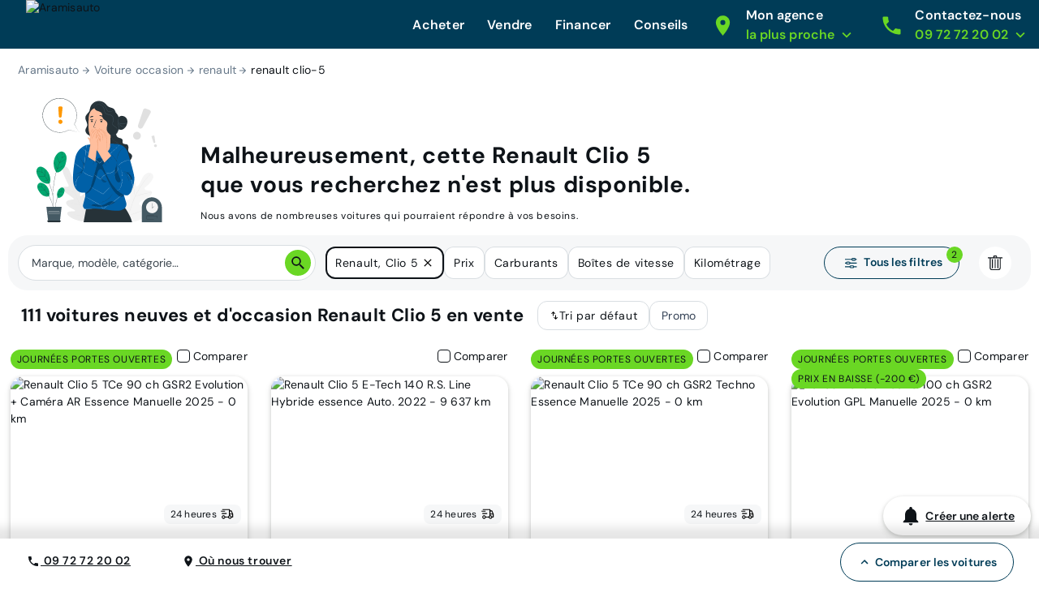

--- FILE ---
content_type: application/javascript; charset=UTF-8
request_url: https://www.aramisauto.com/_nuxt/2fe0095.js
body_size: 137146
content:
(window.webpackJsonp=window.webpackJsonp||[]).push([[146,6,7,8,32,191,193,208],{1018:function(e,t,n){"use strict";n.d(t,"c",(function(){return D})),n.d(t,"d",(function(){return w})),n.d(t,"b",(function(){return k})),n.d(t,"a",(function(){return C}));var r=n(1),o=n(103),l=n(11),c=(n(53),n(593),n(46),n(151),n(152),n(105),n(87),n(37),n(250),n(126),n(62),n(63),n(41),n(19),n(29),n(81),n(58),n(174),n(59),n(50),n(72),n(64)),d=n(9),f=n(986);function m(e,t){var n=Object.keys(e);if(Object.getOwnPropertySymbols){var r=Object.getOwnPropertySymbols(e);t&&(r=r.filter((function(t){return Object.getOwnPropertyDescriptor(e,t).enumerable}))),n.push.apply(n,r)}return n}function v(e){for(var t=1;t<arguments.length;t++){var n=null!=arguments[t]?arguments[t]:{};t%2?m(Object(n),!0).forEach((function(t){Object(r.a)(e,t,n[t])})):Object.getOwnPropertyDescriptors?Object.defineProperties(e,Object.getOwnPropertyDescriptors(n)):m(Object(n)).forEach((function(t){Object.defineProperty(e,t,Object.getOwnPropertyDescriptor(n,t))}))}return e}function _(e,t){var n="undefined"!=typeof Symbol&&e[Symbol.iterator]||e["@@iterator"];if(!n){if(Array.isArray(e)||(n=function(e,a){if(e){if("string"==typeof e)return h(e,a);var t={}.toString.call(e).slice(8,-1);return"Object"===t&&e.constructor&&(t=e.constructor.name),"Map"===t||"Set"===t?Array.from(e):"Arguments"===t||/^(?:Ui|I)nt(?:8|16|32)(?:Clamped)?Array$/.test(t)?h(e,a):void 0}}(e))||t&&e&&"number"==typeof e.length){n&&(e=n);var r=0,o=function(){};return{s:o,n:function(){return r>=e.length?{done:!0}:{done:!1,value:e[r++]}},e:function(e){throw e},f:o}}throw new TypeError("Invalid attempt to iterate non-iterable instance.\nIn order to be iterable, non-array objects must have a [Symbol.iterator]() method.")}var l,a=!0,u=!1;return{s:function(){n=n.call(e)},n:function(){var e=n.next();return a=e.done,e},e:function(e){u=!0,l=e},f:function(){try{a||null==n.return||n.return()}finally{if(u)throw l}}}}function h(e,a){(null==a||a>e.length)&&(a=e.length);for(var t=0,n=Array(a);t<a;t++)n[t]=e[t];return n}var y=Object(d.a)("BlockUtils");function x(e,t,n){var r,c=function(e){var t=e.match(/([-\w]*)?(\[(([-\w]*=['"][-\w]*['"],?)+)\])?(\*|({(\d+)}))?/),n=t[1],r=t[3];r=r?r.split(",").reduce((function(e,t){var n=t.split("="),r=Object(l.a)(n,2),o=r[0],c=r[1];return e[o]=c.replace(/['"]/g,""),e}),{}):{};var o=t[5];return o=null==o||"*"===o?Number.MAX_VALUE:+t[7],n&&(r.type=n),n&&f.a.indexOf(n)<0&&y.error("Block type ".concat(n," is missing"),e),{selectors:r,quantity:o}}(t),d=[],m=-1,v=0,h=_(e);try{for(h.s();!(r=h.n()).done;){for(var D=r.value,w=!0,k=0,C=Object.entries(c.selectors);k<C.length;k++){var E=Object(l.a)(C[k],2),A=E[0],S=E[1];if(D[A]!==S){w=!1;break}}if(w&&(d.push(D),m<0&&(m=v)),d.length>=c.quantity)break;if(n&&D.blocks){var O=x(D.blocks,t,n).selectedBlocks;O.length>0&&d.push.apply(d,Object(o.a)(O))}v++}}catch(e){h.e(e)}finally{h.f()}return{selectedBlocks:d,firstFoundIdx:m}}function D(e,t){var n,r=!(arguments.length>2&&void 0!==arguments[2])||arguments[2],l=[],c=_(e);try{for(c.s();!(n=c.n()).done;){var d=n.value;if(d._name===t&&l.push(d),r&&d.blocks){var f=D(d.blocks,t,r);f.length>0&&l.push.apply(l,Object(o.a)(f))}}}catch(e){c.e(e)}finally{c.f()}return l}function w(e){var t,n=_(e);try{for(n.s();!(t=n.n()).done;){var r=t.value;r._name=r.type,r.blocks&&w(r.blocks)}}catch(e){n.e(e)}finally{n.f()}}function k(e){var t,n=[],r=_(e);try{for(r.s();!(t=r.n()).done;){var o=t.value,l=v({},o);o.blocks&&(l.blocks=k(o.blocks)),n.push(l)}}catch(e){r.e(e)}finally{r.f()}return n}function C(e,t){var n,r=_(t);try{var o,l=function(){var t=n.value,r=t.blockName,o=t.groupingPattern;if(o){var l=x(e,o),d=l.selectedBlocks,f=l.firstFoundIdx;if(d.length>0)return e.splice(f,0,{id:Object(c.n)(),type:"blocks",blocks:d,wrapper:!0,_name:r}),{v:e.filter((function(e){return d.indexOf(e)<0}))}}};for(r.s();!(n=r.n()).done;)if(o=l())return o.v}catch(e){r.e(e)}finally{r.f()}return e}},1019:function(e,t,n){"use strict";n(937)},1020:function(e,t,n){var r=n(136)((function(i){return i[1]}));r.push([e.i,'html[data-v-b4315eb6]{font-family:var(--semantic__typography__font-family-body),Arial,sans-serif;font-size:10px;-webkit-text-size-adjust:100%;-moz-text-size-adjust:100%;text-size-adjust:100%}body[data-v-b4315eb6]{background-color:var(--semantic__color__background-default);color:var(--semantic__color__on-background-base);font-size:var(--semantic__responsive__typography__font-size-body-small);font-weight:var(--semantic__typography__font-weight-body-medium-base);line-height:var(--semantic__responsive__typography__line-height-body-small)}button[data-v-b4315eb6],input[data-v-b4315eb6],optgroup[data-v-b4315eb6],option[data-v-b4315eb6],select[data-v-b4315eb6],textarea[data-v-b4315eb6]{font-family:inherit}.no-follow-link[data-v-b4315eb6],a[data-v-b4315eb6]{color:var(--semantic__color__on-background-base)}[data-v-b4315eb6]:root{--font-system:system-ui,-apple-system,Segoe UI,Roboto,Ubuntu,Cantarell,Noto Sans,sans-serif,blinkmacsystemfont,"Segoe UI",roboto,"Helvetica Neue",arial,sans-serif;--site-primary-width:1256px;--site-primary-padding-x:16px;--site-secondary-width:1328px;--site-secondary-padding-x:56px}@media screen and (min-width:768px){[data-v-b4315eb6]:root{--site-secondary-padding-x:16px}}@media print{[data-v-b4315eb6]:root{--site-secondary-padding-x:16px}}.slice[data-v-b4315eb6]{text-align:center}.slice .wrap[data-v-b4315eb6]{margin:0 auto;max-width:1256px;max-width:var(--site-primary-width);padding:0 16px;padding:0 var(--site-primary-padding-x);text-align:left}.valkyrie-collapsable[data-v-b4315eb6]{overflow:hidden}@media screen and (prefers-reduced-motion:reduce){.valkyrie-collapsable[data-v-b4315eb6]{transition:none!important}}',""]),r.locals={},e.exports=r},1021:function(e,t,n){var content=n(1155);content.__esModule&&(content=content.default),"string"==typeof content&&(content=[[e.i,content,""]]),content.locals&&(e.exports=content.locals);(0,n(137).default)("979308c2",content,!1,{sourceMap:!1})},1022:function(e,t,n){var content=n(1157);content.__esModule&&(content=content.default),"string"==typeof content&&(content=[[e.i,content,""]]),content.locals&&(e.exports=content.locals);(0,n(137).default)("52c8bda6",content,!1,{sourceMap:!1})},1023:function(e,t,n){var content=n(1159);content.__esModule&&(content=content.default),"string"==typeof content&&(content=[[e.i,content,""]]),content.locals&&(e.exports=content.locals);(0,n(137).default)("1a1dbd47",content,!1,{sourceMap:!1})},1024:function(e,t,n){var content=n(1161);content.__esModule&&(content=content.default),"string"==typeof content&&(content=[[e.i,content,""]]),content.locals&&(e.exports=content.locals);(0,n(137).default)("238d14c7",content,!1,{sourceMap:!1})},1025:function(e,t,n){var content=n(1163);content.__esModule&&(content=content.default),"string"==typeof content&&(content=[[e.i,content,""]]),content.locals&&(e.exports=content.locals);(0,n(137).default)("7f12cd34",content,!1,{sourceMap:!1})},1026:function(e,t,n){var content=n(1165);content.__esModule&&(content=content.default),"string"==typeof content&&(content=[[e.i,content,""]]),content.locals&&(e.exports=content.locals);(0,n(137).default)("e34e452a",content,!1,{sourceMap:!1})},1027:function(e,t,n){var content=n(1167);content.__esModule&&(content=content.default),"string"==typeof content&&(content=[[e.i,content,""]]),content.locals&&(e.exports=content.locals);(0,n(137).default)("cccb0a58",content,!1,{sourceMap:!1})},1028:function(e,t,n){var content=n(1169);content.__esModule&&(content=content.default),"string"==typeof content&&(content=[[e.i,content,""]]),content.locals&&(e.exports=content.locals);(0,n(137).default)("bd6911fa",content,!1,{sourceMap:!1})},1029:function(e,t,n){var content=n(1171);content.__esModule&&(content=content.default),"string"==typeof content&&(content=[[e.i,content,""]]),content.locals&&(e.exports=content.locals);(0,n(137).default)("081d411a",content,!1,{sourceMap:!1})},1030:function(e,t,n){var content=n(1173);content.__esModule&&(content=content.default),"string"==typeof content&&(content=[[e.i,content,""]]),content.locals&&(e.exports=content.locals);(0,n(137).default)("3c3a0d55",content,!1,{sourceMap:!1})},1031:function(e,t,n){var content=n(1175);content.__esModule&&(content=content.default),"string"==typeof content&&(content=[[e.i,content,""]]),content.locals&&(e.exports=content.locals);(0,n(137).default)("83543c0a",content,!1,{sourceMap:!1})},1032:function(e,t,n){var content=n(1177);content.__esModule&&(content=content.default),"string"==typeof content&&(content=[[e.i,content,""]]),content.locals&&(e.exports=content.locals);(0,n(137).default)("0edf287d",content,!1,{sourceMap:!1})},1033:function(e,t,n){var content=n(1179);content.__esModule&&(content=content.default),"string"==typeof content&&(content=[[e.i,content,""]]),content.locals&&(e.exports=content.locals);(0,n(137).default)("10b05676",content,!1,{sourceMap:!1})},1034:function(e){e.exports=JSON.parse('{"facets":{"maker":[{"value":"Abarth","slug":"abarth","models":[{"value":"500","slug":"500"},{"value":"595","slug":"595"},{"value":"595C","slug":"595c"}]},{"value":"Alfa Romeo","slug":"alfa-romeo","models":[{"value":"Giulia","slug":"giulia"},{"value":"Giulietta","slug":"giulietta"},{"value":"MiTo","slug":"mito"},{"value":"Stelvio","slug":"stelvio"}]},{"value":"Audi","slug":"audi","models":[{"value":"A1","slug":"a1"},{"value":"A1 Citycarver","slug":"a1-citycarver"},{"value":"A1 Sportback","slug":"a1-sportback"},{"value":"A3","slug":"a3"},{"value":"A3 Berline","slug":"a3-berline"},{"value":"A3 Sportback","slug":"a3-sportback"},{"value":"A4","slug":"a4"},{"value":"A4 Allroad","slug":"a4-allroad"},{"value":"A4 Avant","slug":"a4-avant"},{"value":"A5","slug":"a5"},{"value":"A5 Coupé","slug":"a5-coupe"},{"value":"A5 Sportback","slug":"a5-sportback"},{"value":"A6","slug":"a6"},{"value":"A6 Allroad","slug":"a6-allroad"},{"value":"A6 AVANT","slug":"a6-avant"},{"value":"A7","slug":"a7"},{"value":"A7 Sportback","slug":"a7-sportback"},{"value":"A8","slug":"a8"},{"value":"E-TRON","slug":"e-tron"},{"value":"E-TRON SPORTBACK","slug":"e-tron-sportback"},{"value":"Q2","slug":"q2"},{"value":"Q3","slug":"q3"},{"value":"Q3 Sportback","slug":"q3-sportback"},{"value":"Q5","slug":"q5"},{"value":"Q5 Sportback","slug":"q5-sportback"},{"value":"Q7","slug":"q7"},{"value":"S1 SPORTBACK","slug":"s1-sportback"},{"value":"S3","slug":"s3"},{"value":"S4","slug":"s4"},{"value":"S5","slug":"s5"},{"value":"SQ5","slug":"sq5"},{"value":"TT","slug":"tt"}]},{"value":"BMW","slug":"bmw","models":[{"value":"I3","slug":"i3"},{"value":"M135i","slug":"m135i"},{"value":"Série 1","slug":"serie-1"},{"value":"Série 1 Berline","slug":"serie-1-berline"},{"value":"Série 1 Coupé","slug":"serie-1-coupe"},{"value":"SERIE 1 F20 LCI","slug":"serie-1-f20-lci"},{"value":"SERIE 1 F40","slug":"serie-1-f40"},{"value":"Série 2","slug":"serie-2"},{"value":"Série 2 Active Tourer","slug":"serie-2-active-tourer"},{"value":"Série 2 coupé","slug":"serie-2-coupe"},{"value":"Série 2 Gran Coupé","slug":"serie-2-gran-coupe"},{"value":"Série 2 Gran Tourer","slug":"serie-2-gran-tourer"},{"value":"Série 3","slug":"serie-3"},{"value":"Série 3 Coupé","slug":"serie-3-coupe"},{"value":"SERIE 3 G20","slug":"serie-3-g20"},{"value":"Série 3 Gran Turismo","slug":"serie-3-gran-turismo"},{"value":"Série 3 Touring","slug":"serie-3-touring"},{"value":"Série 4","slug":"serie-4"},{"value":"Série 4 Coupé","slug":"serie-4-coupe"},{"value":"Série 4 Gran Coupé","slug":"serie-4-gran-coupe"},{"value":"Série 5","slug":"serie-5"},{"value":"Série 5 Gran Turismo","slug":"serie-5-gran-turismo"},{"value":"Série 5 Touring","slug":"serie-5-touring"},{"value":"SERIE 6 GRAN COUPE","slug":"serie-6-gran-coupe"},{"value":"Série 6 Gran Turismo","slug":"serie-6-gran-turismo"},{"value":"Série 7","slug":"serie-7"},{"value":"X1","slug":"x1"},{"value":"X2","slug":"x2"},{"value":"X3","slug":"x3"},{"value":"X4","slug":"x4"},{"value":"X5","slug":"x5"},{"value":"X6","slug":"x6"},{"value":"Z4","slug":"z4"},{"value":"Z4 ROADSTER","slug":"z4-roadster"}]},{"value":"Chevrolet","slug":"chevrolet","models":[{"value":"AVEO","slug":"aveo"},{"value":"Spark","slug":"spark"}]},{"value":"Citroën","slug":"citroen","models":[{"value":"AMI","slug":"ami"},{"value":"Berlingo","slug":"berlingo"},{"value":"Berlingo Fourgon","slug":"berlingo-fourgon"},{"value":"C-Elysee","slug":"c-elysee"},{"value":"C-ZERO","slug":"c-zero"},{"value":"C1","slug":"c1"},{"value":"C3","slug":"c3"},{"value":"C3 Aircross","slug":"c3-aircross"},{"value":"C3 Picasso","slug":"c3-picasso"},{"value":"C3 Societe","slug":"c3-societe"},{"value":"C4","slug":"c4"},{"value":"C4 Aircross","slug":"c4-aircross"},{"value":"C4 Cactus","slug":"c4-cactus"},{"value":"C4 Picasso","slug":"c4-picasso"},{"value":"C4 Société","slug":"c4-société"},{"value":"C4 SPACETOURER","slug":"c4-spacetourer"},{"value":"C5","slug":"c5"},{"value":"C5 Aircross","slug":"c5-aircross"},{"value":"C5 Tourer","slug":"c5-tourer"},{"value":"C5 X","slug":"c5-x"},{"value":"C8","slug":"c8"},{"value":"DS 3","slug":"ds-3"},{"value":"DS 4","slug":"ds-4"},{"value":"DS 5","slug":"ds-5"},{"value":"E-MEHARI","slug":"e-mehari"},{"value":"Grand C4 Picasso","slug":"grand-c4-picasso"},{"value":"GRAND C4 SPACETOURER","slug":"grand-c4-spacetourer"},{"value":"Jumper Fourgon","slug":"jumper-fourgon"},{"value":"JUMPY FOURGON","slug":"jumpy-fourgon"},{"value":"Nemo","slug":"nemo"},{"value":"SpaceTourer","slug":"spacetourer"}]},{"value":"Cupra","slug":"cupra","models":[{"value":"Formentor","slug":"formentor"},{"value":"Leon","slug":"leon"}]},{"value":"Dacia","slug":"dacia","models":[{"value":"Dokker","slug":"dokker"},{"value":"Duster","slug":"duster"},{"value":"JOGGER","slug":"jogger"},{"value":"Lodgy","slug":"lodgy"},{"value":"Logan","slug":"logan"},{"value":"Logan MCV","slug":"logan-mcv"},{"value":"Sandero","slug":"sandero"},{"value":"SPRING","slug":"spring"}]},{"value":"Ds","slug":"ds","models":[{"value":"DS3","slug":"ds3"},{"value":"DS3 CROSSBACK","slug":"ds3-crossback"},{"value":"DS4","slug":"ds4"},{"value":"DS4 CROSSBACK","slug":"ds4-crossback"},{"value":"DS5","slug":"ds5"},{"value":"DS7 CROSSBACK","slug":"ds7-crossback"},{"value":"DS9","slug":"ds9"}]},{"value":"Fiat","slug":"fiat","models":[{"value":"124 Spider","slug":"124-spider"},{"value":"500 C","slug":"500-c"},{"value":"500 L","slug":"500-l"},{"value":"500 S","slug":"500-s"},{"value":"500C","slug":"500c"},{"value":"500L","slug":"500l"},{"value":"500X","slug":"500x"},{"value":"Doblo","slug":"doblo"},{"value":"Ducato","slug":"ducato"},{"value":"Fiorino","slug":"fiorino"},{"value":"Freemont","slug":"freemont"},{"value":"Panda","slug":"panda"},{"value":"Punto","slug":"punto"},{"value":"Scudo","slug":"scudo"},{"value":"Tipo","slug":"tipo"},{"value":"Tipo Berline","slug":"tipo-berline"},{"value":"TIPO CROSS","slug":"tipo-cross"},{"value":"TIPO Station Wagon","slug":"tipo-station-wagon"}]},{"value":"Ford","slug":"ford","models":[{"value":"B-Max","slug":"b-max"},{"value":"C-Max","slug":"c-max"},{"value":"Ecosport","slug":"ecosport"},{"value":"EDGE","slug":"edge"},{"value":"Fiesta","slug":"fiesta"},{"value":"Focus","slug":"focus"},{"value":"FOCUS SW","slug":"focus-sw"},{"value":"Galaxy","slug":"galaxy"},{"value":"GRAND C-MAX","slug":"grand-c-max"},{"value":"KA","slug":"ka"},{"value":"Kuga","slug":"kuga"},{"value":"Mondeo","slug":"mondeo"},{"value":"Mondeo SW","slug":"mondeo-sw"},{"value":"Mustang","slug":"mustang"},{"value":"Mustang Fastback","slug":"mustang-fastback"},{"value":"PUMA","slug":"puma"},{"value":"Ranger","slug":"ranger"},{"value":"S-MAX","slug":"s-max"},{"value":"TOURNEO COURIER","slug":"tourneo-courier"},{"value":"TRANSIT CHASSIS DOUBLE CABINE","slug":"transit-chassis-double-cabine"},{"value":"TRANSIT CONNECT FGN","slug":"transit-connect-fgn"},{"value":"TRANSIT COURIER FOURGON","slug":"transit-courier-fourgon"},{"value":"TRANSIT CUSTOM FOURGON","slug":"transit-custom-fourgon"},{"value":"TRANSIT FOURGON","slug":"transit-fourgon"}]},{"value":"Honda","slug":"honda","models":[{"value":"Civic","slug":"civic"},{"value":"CR-V","slug":"cr-v"},{"value":"HR-V","slug":"hr-v"},{"value":"Jazz","slug":"jazz"}]},{"value":"Hyundai","slug":"hyundai","models":[{"value":"Bayon","slug":"bayon"},{"value":"i10","slug":"i10"},{"value":"i20","slug":"i20"},{"value":"i20 Coupé","slug":"i20-coupe"},{"value":"I30","slug":"i30"},{"value":"i30 SW","slug":"i30-sw"},{"value":"Ioniq","slug":"ioniq"},{"value":"ix20","slug":"ix20"},{"value":"ix35","slug":"ix35"},{"value":"Kona","slug":"kona"},{"value":"Kona Electric","slug":"kona-electric"},{"value":"KONA HYBRID","slug":"kona-hybrid"},{"value":"SANTA FE","slug":"santa-fe"},{"value":"Tucson","slug":"tucson"},{"value":"Veloster","slug":"veloster"}]},{"value":"Infiniti","slug":"infiniti","models":[{"value":"Q30","slug":"q30"},{"value":"Q50","slug":"q50"},{"value":"QX30","slug":"qx30"}]},{"value":"Jaguar","slug":"jaguar","models":[{"value":"E-PACE","slug":"e-pace"},{"value":"F-Pace","slug":"f-pace"},{"value":"I-Pace","slug":"i-pace"},{"value":"XE","slug":"xe"},{"value":"XF","slug":"xf"}]},{"value":"Jeep","slug":"jeep","models":[{"value":"CHEROKEE","slug":"cherokee"},{"value":"COMPASS","slug":"compass"},{"value":"Grand Cherokee","slug":"grand-cherokee"},{"value":"Renegade","slug":"renegade"}]},{"value":"Kia","slug":"kia","models":[{"value":"CARENS","slug":"carens"},{"value":"Ceed","slug":"ceed"},{"value":"Ceed SW","slug":"ceed-sw"},{"value":"e-NIro","slug":"e-niro"},{"value":"EV6","slug":"ev6"},{"value":"Niro","slug":"niro"},{"value":"Optima","slug":"optima"},{"value":"OPTIMA SW","slug":"optima-sw"},{"value":"Picanto","slug":"picanto"},{"value":"ProCeed","slug":"proceed"},{"value":"RIO","slug":"rio"},{"value":"Sorento","slug":"sorento"},{"value":"Soul","slug":"soul"},{"value":"Sportage","slug":"sportage"},{"value":"Stinger","slug":"stinger"},{"value":"Stonic","slug":"stonic"},{"value":"Venga","slug":"venga"},{"value":"XCEED","slug":"xceed"}]},{"value":"Land Rover","slug":"land-rover","models":[{"value":"Discovery","slug":"discovery"},{"value":"Discovery Sport","slug":"discovery-sport"},{"value":"evoque","slug":"evoque"},{"value":"FREELANDER","slug":"freelander"},{"value":"Range Rover Evoque","slug":"range-rover-evoque"},{"value":"Range Rover Sport","slug":"range-rover-sport"},{"value":"RANGE ROVER VELAR","slug":"range-rover-velar"},{"value":"Velar","slug":"velar"}]},{"value":"Lexus","slug":"lexus","models":[{"value":"CT","slug":"ct"},{"value":"IS","slug":"is"},{"value":"NX","slug":"nx"},{"value":"RC","slug":"rc"},{"value":"RX","slug":"rx"},{"value":"UX","slug":"ux"}]},{"value":"Maserati","slug":"maserati","models":[{"value":"GHIBLI","slug":"ghibli"},{"value":"Levante","slug":"levante"}]},{"value":"Mazda","slug":"mazda","models":[{"value":"CX-3","slug":"cx-3"},{"value":"CX-30","slug":"cx-30"},{"value":"CX-5","slug":"cx-5"},{"value":"CX-7","slug":"cx-7"},{"value":"Mazda 2","slug":"mazda-2"},{"value":"Mazda 3","slug":"mazda-3"},{"value":"Mazda 6","slug":"mazda-6"},{"value":"MX-30","slug":"mx-30"},{"value":"MX-5","slug":"mx-5"}]},{"value":"Mercedes","slug":"mercedes","models":[{"value":"CITAN","slug":"citan"},{"value":"CITAN TOURER","slug":"citan-tourer"},{"value":"CLA","slug":"cla"},{"value":"CLA Shooting Brake","slug":"cla-shooting-brake"},{"value":"CLASSE A","slug":"classe-a"},{"value":"Classe A Berline","slug":"classe-a-berline"},{"value":"Classe B","slug":"classe-b"},{"value":"Classe C","slug":"classe-c"},{"value":"CLASSE C BREAK","slug":"classe-c-break"},{"value":"Classe C coupé","slug":"classe-c-coupe"},{"value":"CLASSE CLA","slug":"classe-cla"},{"value":"CLASSE CLA COUPE","slug":"classe-cla-coupe"},{"value":"CLASSE CLA SHOOTING BRAKE","slug":"classe-cla-shooting-brake"},{"value":"Classe CLK","slug":"classe-clk"},{"value":"CLASSE CLS","slug":"classe-cls"},{"value":"Classe CLS Shooting brake","slug":"classe-cls-shooting-brake"},{"value":"Classe E","slug":"classe-e"},{"value":"Classe GL","slug":"classe-gl"},{"value":"CLASSE GLC","slug":"classe-glc"},{"value":"Classe GLK","slug":"classe-glk"},{"value":"CLASSE M","slug":"classe-m"},{"value":"CLASSE V","slug":"classe-v"},{"value":"CLS","slug":"cls"},{"value":"EQA","slug":"eqa"},{"value":"EQC","slug":"eqc"},{"value":"GLA","slug":"gla"},{"value":"GLB","slug":"glb"},{"value":"GLC","slug":"glc"},{"value":"GLC Coupé","slug":"glc-coupe"},{"value":"GLE","slug":"gle"},{"value":"GLE Coupé","slug":"gle-coupe"},{"value":"SLK","slug":"slk"},{"value":"V 250 D","slug":"v-250-d"},{"value":"Viano","slug":"viano"},{"value":"Vito","slug":"vito"},{"value":"Vito Mixto","slug":"vito-mixto"}]},{"value":"MG","slug":"mg","models":[{"value":"EHS","slug":"ehs"},{"value":"MG ZS","slug":"mg-zs"}]},{"value":"Mini","slug":"mini","models":[{"value":"Clubman","slug":"clubman"},{"value":"Cooper","slug":"cooper"},{"value":"Cooper S","slug":"cooper-s"},{"value":"Countryman","slug":"countryman"},{"value":"Coupé","slug":"coupe"},{"value":"Mini","slug":"mini"},{"value":"Mini countryman","slug":"mini-countryman"},{"value":"ONE","slug":"one"},{"value":"One Countryman","slug":"one-countryman"},{"value":"Paceman","slug":"paceman"},{"value":"Roadster","slug":"roadster"}]},{"value":"Mitsubishi","slug":"mitsubishi","models":[{"value":"ASX","slug":"asx"},{"value":"ECLIPSE CROSS","slug":"eclipse-cross"},{"value":"L200","slug":"l200"},{"value":"Outlander","slug":"outlander"},{"value":"Space Star","slug":"space-star"}]},{"value":"Nissan","slug":"nissan","models":[{"value":"Evalia","slug":"evalia"},{"value":"Juke","slug":"juke"},{"value":"Juke Société","slug":"juke-societe"},{"value":"Leaf","slug":"leaf"},{"value":"Micra","slug":"micra"},{"value":"Navara","slug":"navara"},{"value":"Note","slug":"note"},{"value":"NV250","slug":"nv250"},{"value":"NV300 FOURGON","slug":"nv300-fourgon"},{"value":"PRIMASTAR FOURGON","slug":"primastar-fourgon"},{"value":"Pulsar","slug":"pulsar"},{"value":"Qashqai","slug":"qashqai"},{"value":"X-TRAIL","slug":"x-trail"}]},{"value":"Opel","slug":"opel","models":[{"value":"Adam","slug":"adam"},{"value":"Agila","slug":"agila"},{"value":"ASTRA","slug":"astra"},{"value":"Astra GTC","slug":"astra-gtc"},{"value":"Astra Sports Tourer","slug":"astra-sports-tourer"},{"value":"Combo","slug":"combo"},{"value":"Corsa","slug":"corsa"},{"value":"Crossland","slug":"crossland"},{"value":"Crossland X","slug":"crossland-x"},{"value":"Grandland","slug":"grandland"},{"value":"Grandland X","slug":"grandland-x"},{"value":"Insignia","slug":"insignia"},{"value":"Karl","slug":"karl"},{"value":"Meriva","slug":"meriva"},{"value":"Mokka","slug":"mokka"},{"value":"Mokka X","slug":"mokka-x"},{"value":"VIVARO","slug":"vivaro"},{"value":"ZAFIRA","slug":"zafira"}]},{"value":"Peugeot","slug":"peugeot","models":[{"value":"1007","slug":"1007"},{"value":"107","slug":"107"},{"value":"108","slug":"108"},{"value":"206+","slug":"206+"},{"value":"207","slug":"207"},{"value":"207 CC","slug":"207-cc"},{"value":"207+","slug":"207+"},{"value":"208","slug":"208"},{"value":"3008","slug":"3008"},{"value":"301","slug":"301"},{"value":"308","slug":"308"},{"value":"308 CC","slug":"308-cc"},{"value":"308 SW","slug":"308-sw"},{"value":"4008","slug":"4008"},{"value":"5008","slug":"5008"},{"value":"508","slug":"508"},{"value":"508 PSE","slug":"508-pse"},{"value":"508 RXH","slug":"508-rxh"},{"value":"508 SW","slug":"508-sw"},{"value":"508 SW PSE","slug":"508-sw-pse"},{"value":"Bipper Fourgon","slug":"bipper-fourgon"},{"value":"Boxer Fourgon","slug":"boxer-fourgon"},{"value":"Expert","slug":"expert"},{"value":"Expert Fourgon","slug":"expert-fourgon"},{"value":"Expert Tepee","slug":"expert-tepee"},{"value":"ION","slug":"ion"},{"value":"Partner","slug":"partner"},{"value":"Partner Tepee","slug":"partner-tepee"},{"value":"RCZ","slug":"rcz"},{"value":"RIFTER","slug":"rifter"},{"value":"TRAVELLER","slug":"traveller"}]},{"value":"Porsche","slug":"porsche","models":[{"value":"Cayenne","slug":"cayenne"},{"value":"Macan","slug":"macan"},{"value":"PANAMERA","slug":"panamera"},{"value":"Taycan","slug":"taycan"}]},{"value":"Renault","slug":"renault","models":[{"value":"ALASKAN","slug":"alaskan"},{"value":"Arkana","slug":"arkana"},{"value":"Captur","slug":"captur"},{"value":"CAPTUR 3","slug":"captur-3"},{"value":"CLIO","slug":"clio"},{"value":"Clio 3","slug":"clio-3"},{"value":"Clio 3 Estate","slug":"clio-3-estate"},{"value":"Clio 4","slug":"clio-4"},{"value":"Clio 4 Estate","slug":"clio-4-estate"},{"value":"Clio 4 Société","slug":"clio-4-societe"},{"value":"Clio 5","slug":"clio-5"},{"value":"Clio Campus","slug":"clio-campus"},{"value":"CLIO ESTATE","slug":"clio-estate"},{"value":"ESPACE","slug":"espace"},{"value":"Espace 5","slug":"espace-5"},{"value":"EXPRESS","slug":"express"},{"value":"Express VAN","slug":"express-van"},{"value":"Grand Espace 4","slug":"grand-espace-4"},{"value":"Grand Kangoo","slug":"grand-kangoo"},{"value":"Grand Scenic","slug":"grand-scenic"},{"value":"Grand Scenic 3","slug":"grand-scenic-3"},{"value":"Grand Scenic 4","slug":"grand-scenic-4"},{"value":"Kadjar","slug":"kadjar"},{"value":"Kangoo","slug":"kangoo"},{"value":"Koleos","slug":"koleos"},{"value":"Laguna 3","slug":"laguna-3"},{"value":"Laguna 3 Coupé","slug":"laguna-3-coupe"},{"value":"Laguna 3 Estate","slug":"laguna-3-estate"},{"value":"MASTER","slug":"master"},{"value":"MEGANE","slug":"megane"},{"value":"Mégane","slug":"megane"},{"value":"Mégane 3","slug":"megane-3"},{"value":"Mégane 3 CC","slug":"megane-3-cc"},{"value":"Mégane 3 Coupé","slug":"megane-3-coupé"},{"value":"Mégane 3 Estate","slug":"megane-3-estate"},{"value":"Mégane 3 Société","slug":"megane-3-societe"},{"value":"Mégane 4","slug":"megane-4"},{"value":"Megane 4 Berline","slug":"megane-4-berline"},{"value":"Mégane 4 Estate","slug":"megane-4-estate"},{"value":"Mégane 4 Société","slug":"megane-4-societe"},{"value":"Megane Estate","slug":"megane-estate"},{"value":"Modus","slug":"modus"},{"value":"Scenic","slug":"scenic"},{"value":"Scenic 3","slug":"scenic-3"},{"value":"Scénic 4","slug":"scenic-4"},{"value":"Scénic XMOD","slug":"scenic-xmod"},{"value":"Talisman","slug":"talisman"},{"value":"Talisman Estate","slug":"talisman-estate"},{"value":"Trafic","slug":"trafic"},{"value":"Twingo","slug":"twingo"},{"value":"Twingo 2","slug":"twingo-2"},{"value":"Twingo 3","slug":"twingo-3"},{"value":"Twizy","slug":"twizy"},{"value":"WIND","slug":"wind"},{"value":"Zoé","slug":"zoe"}]},{"value":"Seat","slug":"seat","models":[{"value":"ALHAMBRA","slug":"alhambra"},{"value":"Altea","slug":"altea"},{"value":"Altea XL","slug":"altea-xl"},{"value":"Arona","slug":"arona"},{"value":"Ateca","slug":"ateca"},{"value":"Ibiza","slug":"ibiza"},{"value":"Ibiza 3","slug":"ibiza-3"},{"value":"IBIZA SC","slug":"ibiza-sc"},{"value":"Ibiza ST","slug":"ibiza-st"},{"value":"Leon","slug":"leon"},{"value":"Leon SC","slug":"leon-sc"},{"value":"Leon ST","slug":"leon-st"},{"value":"Mii","slug":"mii"},{"value":"Tarraco","slug":"tarraco"},{"value":"Toledo","slug":"toledo"}]},{"value":"Skoda","slug":"skoda","models":[{"value":"Citigo","slug":"citigo"},{"value":"ENYAQ","slug":"enyaq"},{"value":"Fabia","slug":"fabia"},{"value":"FABIA COMBI","slug":"fabia-combi"},{"value":"KAMIQ","slug":"kamiq"},{"value":"Karoq","slug":"karoq"},{"value":"Kodiaq","slug":"kodiaq"},{"value":"Octavia","slug":"octavia"},{"value":"OCTAVIA COMBI","slug":"octavia-combi"},{"value":"Rapid","slug":"rapid"},{"value":"Rapid Spaceback","slug":"rapid-spaceback"},{"value":"SCALA","slug":"scala"},{"value":"SUPERB","slug":"superb"},{"value":"SUPERB COMBI","slug":"superb-combi"},{"value":"Yeti","slug":"yeti"}]},{"value":"Smart","slug":"smart","models":[{"value":"FORFOUR","slug":"forfour"},{"value":"FORTWO","slug":"fortwo"},{"value":"FORTWO COUPE","slug":"fortwo-coupe"},{"value":"FORTWO COUPE EQ","slug":"fortwo-coupe-eq"},{"value":"fortwo eq","slug":"fortwo-eq"}]},{"value":"Ssangyong","slug":"ssangyong","models":[{"value":"REXTON","slug":"rexton"},{"value":"Rodius","slug":"rodius"}]},{"value":"Subaru","slug":"subaru","models":[{"value":"XV","slug":"xv"}]},{"value":"Suzuki","slug":"suzuki","models":[{"value":"ALTO","slug":"alto"},{"value":"BALENO","slug":"baleno"},{"value":"Celerio","slug":"celerio"},{"value":"Ignis","slug":"ignis"},{"value":"JIMNY","slug":"jimny"},{"value":"S-CROSS","slug":"s-cross"},{"value":"SWACE","slug":"swace"},{"value":"Swift","slug":"swift"},{"value":"SX4","slug":"sx4"},{"value":"SX4 S-Cross","slug":"sx4-s-cross"},{"value":"VITARA","slug":"vitara"}]},{"value":"Tesla","slug":"tesla","models":[{"value":"MODEL 3","slug":"model-3"},{"value":"MODEL S","slug":"model-s"},{"value":"MODEL X","slug":"model-x"},{"value":"MODEL Y","slug":"model-y"}]},{"value":"Toyota","slug":"toyota","models":[{"value":"Auris","slug":"auris"},{"value":"Auris Touring","slug":"auris-touring"},{"value":"Avensis","slug":"avensis"},{"value":"Aygo","slug":"aygo"},{"value":"Aygo X","slug":"aygo-x"},{"value":"C-HR","slug":"c-hr"},{"value":"CAMRY","slug":"camry"},{"value":"Corolla","slug":"corolla"},{"value":"Prius","slug":"prius"},{"value":"PROACE","slug":"proace"},{"value":"RAV4","slug":"rav4"},{"value":"VERSO","slug":"verso"},{"value":"Yaris","slug":"yaris"},{"value":"Yaris 3","slug":"yaris-3"},{"value":"YARIS HYBRIDE","slug":"yaris-hybride"}]},{"value":"Volkswagen","slug":"volkswagen","models":[{"value":"Amarok","slug":"amarok"},{"value":"Arteon","slug":"arteon"},{"value":"Beetle","slug":"beetle"},{"value":"CADDY","slug":"caddy"},{"value":"CC","slug":"cc"},{"value":"Coccinelle","slug":"coccinelle"},{"value":"CRAFTER","slug":"crafter"},{"value":"e-Golf","slug":"e-golf"},{"value":"E-UP","slug":"e-up"},{"value":"EOS","slug":"eos"},{"value":"Golf","slug":"golf"},{"value":"Golf 6","slug":"golf-6"},{"value":"Golf 7","slug":"golf-7"},{"value":"Golf 8","slug":"golf-8"},{"value":"Golf Sportsvan","slug":"golf-sportsvan"},{"value":"Golf SW","slug":"golf-sw"},{"value":"ID.3","slug":"id.3"},{"value":"Jetta","slug":"jetta"},{"value":"MULTIVAN","slug":"multivan"},{"value":"NEW BEETLE","slug":"new-beetle"},{"value":"PASSAT","slug":"passat"},{"value":"Passat SW","slug":"passat-sw"},{"value":"Polo","slug":"polo"},{"value":"Scirocco","slug":"scirocco"},{"value":"Sharan","slug":"sharan"},{"value":"T-cross","slug":"t-cross"},{"value":"T-Roc","slug":"t-roc"},{"value":"TAIGO","slug":"taigo"},{"value":"Tiguan","slug":"tiguan"},{"value":"Tiguan Allspace","slug":"tiguan-allspace"},{"value":"Touareg","slug":"touareg"},{"value":"Touran","slug":"touran"},{"value":"Up","slug":"up"}]},{"value":"Volvo","slug":"volvo","models":[{"value":"C30","slug":"c30"},{"value":"C70","slug":"c70"},{"value":"S90","slug":"s90"},{"value":"V40","slug":"v40"},{"value":"V40 Cross Country","slug":"v40-cross-country"},{"value":"V60","slug":"v60"},{"value":"V60 Cross Country","slug":"v60-cross-country"},{"value":"V70","slug":"v70"},{"value":"V90","slug":"v90"},{"value":"XC40","slug":"xc40"},{"value":"XC60","slug":"xc60"},{"value":"XC90","slug":"xc90"}]}]}}')},1035:function(e,t,n){var content=n(1181);content.__esModule&&(content=content.default),"string"==typeof content&&(content=[[e.i,content,""]]),content.locals&&(e.exports=content.locals);(0,n(137).default)("306ba2cc",content,!1,{sourceMap:!1})},1036:function(e,t,n){var content=n(1183);content.__esModule&&(content=content.default),"string"==typeof content&&(content=[[e.i,content,""]]),content.locals&&(e.exports=content.locals);(0,n(137).default)("732f466f",content,!1,{sourceMap:!1})},1037:function(e,t,n){var content=n(1185);content.__esModule&&(content=content.default),"string"==typeof content&&(content=[[e.i,content,""]]),content.locals&&(e.exports=content.locals);(0,n(137).default)("79f10a65",content,!1,{sourceMap:!1})},1038:function(e,t,n){var content=n(1187);content.__esModule&&(content=content.default),"string"==typeof content&&(content=[[e.i,content,""]]),content.locals&&(e.exports=content.locals);(0,n(137).default)("5d347533",content,!1,{sourceMap:!1})},1039:function(e,t,n){var content=n(1189);content.__esModule&&(content=content.default),"string"==typeof content&&(content=[[e.i,content,""]]),content.locals&&(e.exports=content.locals);(0,n(137).default)("790810ce",content,!1,{sourceMap:!1})},1040:function(e,t,n){var content=n(1191);content.__esModule&&(content=content.default),"string"==typeof content&&(content=[[e.i,content,""]]),content.locals&&(e.exports=content.locals);(0,n(137).default)("250cd632",content,!1,{sourceMap:!1})},1041:function(e,t,n){var content=n(1193);content.__esModule&&(content=content.default),"string"==typeof content&&(content=[[e.i,content,""]]),content.locals&&(e.exports=content.locals);(0,n(137).default)("022b7000",content,!1,{sourceMap:!1})},1042:function(e,t,n){var content=n(1196);content.__esModule&&(content=content.default),"string"==typeof content&&(content=[[e.i,content,""]]),content.locals&&(e.exports=content.locals);(0,n(137).default)("f59568be",content,!1,{sourceMap:!1})},1043:function(e,t,n){var content=n(1198);content.__esModule&&(content=content.default),"string"==typeof content&&(content=[[e.i,content,""]]),content.locals&&(e.exports=content.locals);(0,n(137).default)("d40995f6",content,!1,{sourceMap:!1})},1044:function(e,t,n){"use strict";var r=n(4),o=n(20),l=(n(42),n(19),n(56)),c=n(9),d=(n(396),n(7)),f=Object(c.a)("Banner Loader");function m(){return(m=Object(r.a)(regeneratorRuntime.mark((function e(t,n){var r,c,d,m,v;return regeneratorRuntime.wrap((function(e){for(;;)switch(e.prev=e.next){case 0:if(e.prev=0,"0"!==l.a.get("banner")){e.next=4;break}return n.store.commit("banner/close"),e.abrupt("return",null);case 4:return m=null!=n&&null!==(r=n.query)&&void 0!==r&&r.previewBanner?null==n||null===(c=n.query)||void 0===c?void 0:c.previewBanner:null===(d=n.route.meta[n.route.meta.length-1])||void 0===d?void 0:d.pageId,e.next=7,t(m,n.$apiContext);case 7:if(v=e.sent,null==(_=v)||0===_.length?(f.info("No banner content found"),!1):"object"!==Object(o.a)(_)?(f.error("Banner content is invalid"),!1):!!function(e){var t=!0;return["text","id","name"].forEach((function(n){n in e||(t=!1)})),t}(_)||(f.error("Banner content missing required fields"),!1)){e.next=12;break}return n.store.commit("banner/set",null),e.abrupt("return",null);case 12:return n.store.commit("banner/set",v),e.abrupt("return",v);case 16:return e.prev=16,e.t0=e.catch(0),n.store.commit("banner/set",null),e.abrupt("return",Promise.reject(e.t0));case 20:case"end":return e.stop()}var _}),e,null,[[0,16]])})))).apply(this,arguments)}t.a=function(e,t){return Object(d.c)(function(e,t){return m.apply(this,arguments)}(e,t),"banners")}},1045:function(e,t,n){"use strict";var r=n(4),o=(n(42),n(250),n(925)),l=n(912),c=n(910),d=n(7),f={name:"ProductFundingPopin",components:{ValkyrieAlert:n(917).default,ValkyriePopin:o.a,ValkyrieSpinner:l.a},filters:{priceFormat:function(e,t){var n=Math.round(100*e)/100;return Object(c.b)({value:n,unit:"EUR"},null,null,t)}},inject:["financingService"],props:{title:{type:String,required:!0},fundingType:{type:String,default:null,validator:function(e){return null===e||"leasing"===e||"loan"===e},required:!1},financingOfferId:{type:Number,default:null,required:!1},fundingPayload:{type:Object,default:null,required:!1},vehicleId:{type:String,required:!0},includeOptionalInsurance:{type:Boolean,default:!1,required:!1}},data:function(){return{fundingDetail:null,hasError:!1}},computed:{popinTitle:function(){return this.hasError?this.$t("common.componentErrorShort.title"):this.title}},mounted:function(){var e=this;return Object(r.a)(regeneratorRuntime.mark((function t(){var n,r,o,l,c,f;return regeneratorRuntime.wrap((function(t){for(;;)switch(t.prev=t.next){case 0:return e.hasError=!1,c=e.$i18n.locale||"en",f=Object(d.b)({context:e.$nuxt?e.$nuxt.context:null,locale:c}),t.next=5,e.financingService.getVehicleFinancingDetail({vehicleId:e.vehicleId,financingType:e.fundingType,financingOfferId:null!==(n=e.financingOfferId)&&void 0!==n?n:null,cashDeposit:null===(r=e.fundingPayload)||void 0===r||null===(r=r.provision)||void 0===r?void 0:r.value,annualMileage:null===(o=e.fundingPayload)||void 0===o||null===(o=o.mileage)||void 0===o?void 0:o.value,duration:null===(l=e.fundingPayload)||void 0===l||null===(l=l.duration)||void 0===l?void 0:l.value,includeOptionalInsurance:e.includeOptionalInsurance},f);case 5:e.fundingDetail=t.sent,e.fundingDetail||(e.hasError=!0);case 7:case"end":return t.stop()}}),t)})))()}},m=(n(994),n(23)),component=Object(m.a)(f,(function(){var e=this,t=e._self._c;return t("valkyrie-popin",{attrs:{"title-tag":"span",title:e.popinTitle},on:{close:function(t){return e.$emit("close")}}},[e.fundingDetail?t("div",{staticClass:"product-funding-popin-content"},[t("p",{staticClass:"info"},[e._v("\n      "+e._s(e.$t("pdp.funding.popin.example"))+"\n    ")]),e._v(" "),"leasing"===e.fundingDetail.type?t("table",{staticClass:"table"},[t("tr",[t("td",[e._v(e._s(e.$t("pdp.funding.popin.loa.vehiclePrice")))]),e._v(" "),t("td",[e._v(e._s(e._f("priceFormat")(e.fundingDetail.vehiclePrice,e.$i18n.locale)))])]),e._v(" "),t("tr",[t("td",[e._v(e._s(e.$t("pdp.funding.parameters.provision")))]),e._v(" "),t("td",[e._v(e._s(e._f("priceFormat")(e.fundingDetail.cashDeposit,e.$i18n.locale)))])]),e._v(" "),t("tr",[t("td",[e._v(e._s(e.$t("pdp.funding.parameters.duration")))]),e._v(" "),t("td",[e._v(e._s(e.fundingDetail.duration)+" mois")])]),e._v(" "),t("tr",[t("td",[e._v(e._s(e.$t("pdp.funding.popin.loa.firstMonthlyRentExcludingInsurance")))]),e._v(" "),t("td",[e._v(e._s(e._f("priceFormat")(e.fundingDetail.firstMonthlyRentExcludingInsurance,e.$i18n.locale)))])]),e._v(" "),t("tr",[t("td",[e._v(e._s(e.$t("pdp.funding.popin.loa.followingMonthlyRentsExcludingInsurance")))]),e._v(" "),t("td",[e._v(e._s(e._f("priceFormat")(e.fundingDetail.followingMonthlyRentsExcludingInsurance,e.$i18n.locale)))])]),e._v(" "),e.fundingDetail.firstMonthlyRentWithOptionalInsurance?t("tr",[t("td",[e._v(e._s(e.$t("pdp.funding.popin.loa.firstMonthlyRentWithOptionalInsurance")))]),e._v(" "),t("td",[e._v(e._s(e._f("priceFormat")(e.fundingDetail.firstMonthlyRentWithOptionalInsurance,e.$i18n.locale)))])]):e._e(),e._v(" "),e.fundingDetail.followingMonthlyRentsWithOptionalInsurance?t("tr",[t("td",[e._v(e._s(e.$t("pdp.funding.popin.loa.followingMonthlyRentsWithOptionalInsurance")))]),e._v(" "),t("td",[e._v(e._s(e._f("priceFormat")(e.fundingDetail.followingMonthlyRentsWithOptionalInsurance,e.$i18n.locale)))])]):e._e(),e._v(" "),t("tr",[t("td",[e._v(e._s(e.$t("pdp.funding.popin.loa.finalPurchaseOption")))]),e._v(" "),t("td",[e._v(e._s(e._f("priceFormat")(e.fundingDetail.finalPurchaseOption,e.$i18n.locale)))])]),e._v(" "),t("tr",{staticClass:"bold"},[t("td",[e._v(e._s(e.$t("pdp.funding.popin.loa.totalAmountWhenPurchaseExcludingOptionalInsurance")))]),e._v(" "),t("td",[e._v(e._s(e._f("priceFormat")(e.fundingDetail.totalAmountWhenPurchaseExcludingOptionalInsurance,e.$i18n.locale)))])]),e._v(" "),e.fundingDetail.totalAmountWhenPurchaseWithOptionalInsurance?t("tr",{staticClass:"bold"},[t("td",[e._v(e._s(e.$t("pdp.funding.popin.loa.totalAmountWhenPurchaseWithOptionalInsurance")))]),e._v(" "),t("td",[e._v(e._s(e._f("priceFormat")(e.fundingDetail.totalAmountWhenPurchaseWithOptionalInsurance,e.$i18n.locale)))])]):e._e()]):e._e(),e._v(" "),"loan"===e.fundingDetail.type?t("table",{staticClass:"table"},[t("tr",[t("td",[e._v(e._s(e.$t("pdp.funding.popin.loan.vehiclePrice")))]),e._v(" "),t("td",[e._v(e._s(e._f("priceFormat")(e.fundingDetail.vehiclePrice,e.$i18n.locale)))])]),e._v(" "),t("tr",[t("td",[e._v(e._s(e.$t("pdp.funding.parameters.provision")))]),e._v(" "),t("td",[e._v(e._s(e._f("priceFormat")(e.fundingDetail.cashDeposit,e.$i18n.locale)))])]),e._v(" "),t("tr",[t("td",[e._v(e._s(e.$t("pdp.funding.popin.loan.amountBorrowed")))]),e._v(" "),t("td",[e._v(e._s(e._f("priceFormat")(e.fundingDetail.amountBorrowed,e.$i18n.locale)))])]),e._v(" "),t("tr",[t("td",[e._v(e._s(e.$t("pdp.funding.parameters.duration")))]),e._v(" "),t("td",[e._v(e._s(e.fundingDetail.duration)+" mois")])]),e._v(" "),t("tr",[t("td",[e._v(e._s(e.$t("pdp.funding.popin.loan.monthlyPaymentsExcludingOptionalInsurance")))]),e._v(" "),t("td",[e._v(e._s(e._f("priceFormat")(e.fundingDetail.monthlyPaymentsExcludingOptionalInsurance,e.$i18n.locale))+"/mois")])]),e._v(" "),t("tr",[t("td",[e._v(e._s(e.$t("pdp.funding.popin.loan.totalCostOfCreditExcludingOptionalInsurance")))]),e._v(" "),t("td",[e._v(e._s(e._f("priceFormat")(e.fundingDetail.totalCostOfCreditExcludingOptionalInsurance,e.$i18n.locale)))])]),e._v(" "),t("tr",[t("td",[e._v(e._s(e.$t("pdp.funding.popin.loan.includingAdministrativeFees")))]),e._v(" "),t("td",[e._v(e._s(e._f("priceFormat")(e.fundingDetail.includingAdministrativeFees,e.$i18n.locale)))])]),e._v(" "),t("tr",[t("td",[e._v(e._s(e.$t("pdp.funding.popin.loan.ofWhichInterest")))]),e._v(" "),t("td",[e._v(e._s(e._f("priceFormat")(e.fundingDetail.interest,e.$i18n.locale)))])]),e._v(" "),t("tr",[t("td",[e._v(e._s(e.$t("pdp.funding.popin.loan.fixedBorrowingRate")))]),e._v(" "),t("td",[e._v(e._s(e.fundingDetail.fixedBorrowingRate)+"%")])]),e._v(" "),t("tr",[t("td",[e._v(e._s(e.$t("pdp.funding.popin.loan.fixedApr")))]),e._v(" "),t("td",[e._v(e._s(e.fundingDetail.annualInterestRate)+"%")])]),e._v(" "),t("tr",{staticClass:"bold"},[t("td",[e._v(e._s(e.$t("pdp.funding.popin.loan.totalAmountDueExcludingOptionalInsurance")))]),e._v(" "),t("td",[e._v(e._s(e._f("priceFormat")(e.fundingDetail.totalAmountDueExcludingOptionalInsurance,e.$i18n.locale)))])])]):e._e(),e._v(" "),t("div",{staticClass:"mentions"},[t("p",{directives:[{name:"markdown",rawName:"v-markdown",value:e.fundingDetail.legalNotice,expression:"fundingDetail.legalNotice"}]})])]):e.hasError?t("div",[t("valkyrie-alert",{attrs:{type:"error",message:e.$t("common.componentErrorShort.content")}})],1):t("valkyrie-spinner")],1)}),[],!1,null,"6e45a2a2",null);t.a=component.exports},1047:function(e,t,n){"use strict";n(943)},1048:function(e,t,n){var r=n(136)((function(i){return i[1]}));r.push([e.i,'html[data-v-2e956300]{font-family:var(--semantic__typography__font-family-body),Arial,sans-serif;font-size:10px;-webkit-text-size-adjust:100%;-moz-text-size-adjust:100%;text-size-adjust:100%}body[data-v-2e956300]{background-color:var(--semantic__color__background-default);color:var(--semantic__color__on-background-base);font-size:var(--semantic__responsive__typography__font-size-body-small);font-weight:var(--semantic__typography__font-weight-body-medium-base);line-height:var(--semantic__responsive__typography__line-height-body-small)}button[data-v-2e956300],input[data-v-2e956300],optgroup[data-v-2e956300],option[data-v-2e956300],select[data-v-2e956300],textarea[data-v-2e956300]{font-family:inherit}.no-follow-link[data-v-2e956300],a[data-v-2e956300]{color:var(--semantic__color__on-background-base)}[data-v-2e956300]:root{--font-system:system-ui,-apple-system,Segoe UI,Roboto,Ubuntu,Cantarell,Noto Sans,sans-serif,blinkmacsystemfont,"Segoe UI",roboto,"Helvetica Neue",arial,sans-serif;--site-primary-width:1256px;--site-primary-padding-x:16px;--site-secondary-width:1328px;--site-secondary-padding-x:56px}@media screen and (min-width:768px){[data-v-2e956300]:root{--site-secondary-padding-x:16px}}@media print{[data-v-2e956300]:root{--site-secondary-padding-x:16px}}.slice[data-v-2e956300]{text-align:center}.slice .wrap[data-v-2e956300]{margin:0 auto;max-width:1256px;max-width:var(--site-primary-width);padding:0 16px;padding:0 var(--site-primary-padding-x);text-align:left}.valkyrie-input-autocomplete[data-v-2e956300]{position:relative}.list-container[data-v-2e956300]{padding:var(--semantic__responsive__spacing__2x) 0}.list-wrapper[data-v-2e956300]{background-color:var(--semantic__color__background-default);border:var(--semantic__responsive__outline-width__base) solid var(--semantic__color__outline-muted);border-radius:var(--semantic__radius__medium);box-shadow:0 1px 3px rgba(0,0,0,.1),0 0 1px rgba(0,0,0,.14),0 3px 6px rgba(0,0,0,.12);display:-webkit-flex;display:flex;-webkit-flex-direction:column;flex-direction:column;left:0;margin-top:var(--semantic__responsive__spacing__2x);overflow-y:auto;position:absolute;right:0;top:calc(100% + 6px);transition:height .4s ease-in-out;z-index:4}@media screen and (prefers-reduced-motion:reduce){.list-wrapper[data-v-2e956300]{transition:none}}@media screen and (min-width:768px){.list-wrapper[data-v-2e956300]{border:var(--semantic__responsive__outline-width__base) solid var(--semantic__color__outline-muted);left:0;right:0;top:100%}}@media print{.list-wrapper[data-v-2e956300]{border:var(--semantic__responsive__outline-width__base) solid var(--semantic__color__outline-muted);left:0;right:0;top:100%}}.list-wrapper li[data-v-2e956300]{cursor:pointer;font-size:var(--semantic__responsive__typography__font-size-body-medium);line-height:var(--semantic__responsive__typography__line-height-body-medium);padding:var(--semantic__responsive__spacing__2x) var(--semantic__responsive__spacing__4x)}.list-wrapper li.active-item[data-v-2e956300]{background-color:var(--semantic__color__surface-default-hover)}.close-icon[data-v-2e956300]{bottom:0;cursor:pointer;height:20px;margin:auto;position:absolute;right:20px;top:0;width:20px}.close-icon[data-v-2e956300],input[data-v-2e956300]{color:var(--semantic__color__on-background-base)}input[data-v-2e956300]{border:none;box-shadow:none;font-size:var(--semantic__responsive__typography__font-size-body-medium);height:6rem;line-height:var(--semantic__responsive__typography__line-height-body-medium);padding:var(--semantic__responsive__spacing__5x) var(--semantic__responsive__spacing__4x);width:100%}@media screen and (min-width:1024px){input[data-v-2e956300]{padding:var(--semantic__responsive__spacing__5x) var(--semantic__responsive__spacing__4x)}}input[data-v-2e956300]::-webkit-input-placeholder{color:var(--semantic__color__on-background-subtle);font-size:var(--semantic__responsive__typography__font-size-body-small);line-height:var(--semantic__responsive__typography__line-height-body-medium);opacity:1}input[data-v-2e956300]::placeholder{color:var(--semantic__color__on-background-subtle);font-size:var(--semantic__responsive__typography__font-size-body-small);line-height:var(--semantic__responsive__typography__line-height-body-medium);opacity:1}input[data-v-2e956300]:focus,input[data-v-2e956300]:hover{border-color:var(--semantic__color__outline-secondary);outline:none}input[disabled][data-v-2e956300]{background-color:var(--semantic__color__on-surface-default-base-disabled);border-color:var(--semantic__color__outline-muted);color:var(--semantic__color__surface-primary-neutral-disabled)}',""]),r.locals={},e.exports=r},1050:function(e,t,n){"use strict";n(946)},1051:function(e,t,n){var r=n(136)((function(i){return i[1]}));r.push([e.i,'html[data-v-06030598]{font-family:var(--semantic__typography__font-family-body),Arial,sans-serif;font-size:10px;-webkit-text-size-adjust:100%;-moz-text-size-adjust:100%;text-size-adjust:100%}body[data-v-06030598]{background-color:var(--semantic__color__background-default);color:var(--semantic__color__on-background-base);font-size:var(--semantic__responsive__typography__font-size-body-small);font-weight:var(--semantic__typography__font-weight-body-medium-base);line-height:var(--semantic__responsive__typography__line-height-body-small)}button[data-v-06030598],input[data-v-06030598],optgroup[data-v-06030598],option[data-v-06030598],select[data-v-06030598],textarea[data-v-06030598]{font-family:inherit}.no-follow-link[data-v-06030598],a[data-v-06030598]{color:var(--semantic__color__on-background-base)}[data-v-06030598]:root{--font-system:system-ui,-apple-system,Segoe UI,Roboto,Ubuntu,Cantarell,Noto Sans,sans-serif,blinkmacsystemfont,"Segoe UI",roboto,"Helvetica Neue",arial,sans-serif;--site-primary-width:1256px;--site-primary-padding-x:16px;--site-secondary-width:1328px;--site-secondary-padding-x:56px}@media screen and (min-width:768px){[data-v-06030598]:root{--site-secondary-padding-x:16px}}@media print{[data-v-06030598]:root{--site-secondary-padding-x:16px}}.slice[data-v-06030598]{text-align:center}.slice .wrap[data-v-06030598]{margin:0 auto;max-width:1256px;max-width:var(--site-primary-width);padding:0 16px;padding:0 var(--site-primary-padding-x);text-align:left}.trustpilot-container[data-v-06030598]{width:100%}',""]),r.locals={},e.exports=r},1052:function(e,t,n){"use strict";n(36),n(104),n(250);var r={name:"ValkyrieProgressBar",props:{orientation:{type:String,default:"horizontal"},theme:{type:String,default:"secondary"},responsive:{type:Boolean,default:!1},barStyle:{type:String,default:"border-radius: 8px"},note:{type:Number,required:!0},maxRange:{type:Number,required:!0},label:{type:String},labelNote:{type:String}},computed:{propClasses:function(){var e=["progress-bar","progress-bar--".concat(this.orientation),"progress-bar--".concat(this.theme)];return this.responsive&&e.push("progress-bar--responsive"),e.join(" ")},percentValue:function(){var e="vertical"===this.orientation?"height":"width";return"".concat(e,": ").concat(100*this.note/this.maxRange,"%;")}}},o=(n(1077),n(23)),component=Object(o.a)(r,(function(){var e=this,t=e._self._c;return t("div",{staticClass:"valkyrie-progress-bar"},[t("div",{staticClass:"label-content"},[e.label?t("span",{staticClass:"label"},[e._v("\n      "+e._s(e.label)+"\n    ")]):e._e(),e._v(" "),e.labelNote?t("span",{staticClass:"label-note"},[e._v("\n      "+e._s(e.labelNote)+"\n    ")]):e._e()]),e._v(" "),t("div",{class:e.propClasses,style:e.barStyle},[t("span",{staticClass:"progress-bar-value",style:e.percentValue})])])}),[],!1,null,"018891a6",null);t.a=component.exports},1053:function(e,t,n){"use strict";var r={name:"TrustpilotWidget",components:{ValkyrieLazyloadPending:n(984).a},props:{templateId:{type:String,required:!0},tags:{type:String,required:!1,default:void 0},height:{type:String,default:void 0},width:{type:String,default:"100%"},stars:{type:String,default:"1,2,3,4,5"},textColor:{type:String,default:void 0}},mounted:function(){var e,t;null===(e=(t=window).initLazyload)||void 0===e||e.call(t),this.attachOnloadToScript()},methods:{attachOnloadToScript:function(){var e=this,script=this.$refs.script;script&&script.addEventListener("load",(function(){window.Trustpilot&&window.Trustpilot.loadFromElement(e.$refs.widget)}),{once:!0})}}},o=(n(1050),n(23)),component=Object(o.a)(r,(function(){var e=this,t=e._self._c;return t("div",{staticClass:"trustpilot-container"},[t("div",{ref:"widget",staticClass:"trustpilot-widget",attrs:{"data-lazyload-next":"","data-businessunit-id":"5754c0070000ff00058ed6da","data-locale":"fr-FR","data-review-languages":"fr","data-font-family":"Open Sans","data-theme":"light","data-template-id":e.templateId,"data-style-height":e.height,"data-style-width":e.width,"data-tags":e.tags,"data-stars":e.stars,"data-text-color":e.textColor}},[t("a",{attrs:{href:"https://fr.trustpilot.com/review/aramisauto.com",target:"_blank",rel:"noopener"}},[e._v("Trustpilot")])]),e._v(" "),t("script",{ref:"script",tag:"component",attrs:{async:"","data-lazyload":"target","data-lazyload-src":"https://widget.trustpilot.com/bootstrap/v5/tp.widget.bootstrap.min.js"}}),e._v(" "),t("valkyrie-lazyload-pending",{style:{height:e.height}})],1)}),[],!1,null,"06030598",null);t.a=component.exports},1054:function(e,t,n){"use strict";n(36),n(250),n(253),n(29),n(81),n(59),n(205);var r=n(8),o=n(374),l=n(64),c={name:"ValkyrieInputAutocomplete",components:{ValkyrieIcon:o.b},props:{autocompleteData:{type:Array,default:function(){return[]}},historySearchData:{type:Array,default:function(){return[]}},placeholder:{type:String,required:!0},value:{type:String,required:!1,default:""},parentEmit:{type:Boolean,default:!0},inputStyle:{type:String,default:"width: 100%; height: 44px; padding:6px 46px 6px 16px; border: none;"},minCharactersForSuggestions:{type:Number,default:3,validator:function(e){return e>=1}},maxCharactersForSuggestions:{type:Number,default:30,validator:function(e){return e>=1}}},data:function(){return{listOpened:!1,forcedHistoryMode:!1,inputValue:this.value,activeItemIndex:-1,resetValue:!1,mobile:!1,listHeight:"0px",listWidth:"auto",updatePending:!1}},computed:{isHistoryMode:function(){var e;return this.forcedHistoryMode||!(null!==(e=this.inputValue)&&void 0!==e&&e.length)||this.inputValue.length<this.minCharactersForSuggestions},displayedItems:function(){return this.isHistoryMode?this.historySearchData:this.autocompleteData},activeItemId:function(){return this.activeItemIndex>=0?this.getItemId(this.activeItemIndex):null},listWrapperStyle:function(){return{minHeight:this.listHeight,width:this.listWidth}},isOpenedListPopulated:function(){return this.listOpened&&this.displayedItems.length>0}},watch:{value:function(e){this.inputValue=e},listOpened:{immediate:!1,handler:function(e){var t=this;e?this.$nextTick((function(){t.updateListDimensions(),t.setupMutationObserver()})):this.cleanupMutationObserver()}},autocompleteData:{handler:function(){this.listOpened&&this.requestDimensionsUpdate()},deep:!0},historySearchData:{handler:function(){this.listOpened&&this.requestDimensionsUpdate()},deep:!0}},mounted:function(){this.checkMobileState(),window.addEventListener("resize",this.handleDimensionsUpdate),document.addEventListener("click",this.handleClickOutside)},beforeDestroy:function(){this.cleanupMutationObserver(),document.removeEventListener("click",this.handleClickOutside),window.removeEventListener("resize",this.handleDimensionsUpdate)},methods:{handleInput:function(){var e;this.emitValueChanged(),this.forcedHistoryMode=!1,(null===(e=this.inputValue)||void 0===e?void 0:e.length)>=this.minCharactersForSuggestions&&this.inputValue.length<=this.maxCharactersForSuggestions?(this.$emit("requestAutocompleteData",this.inputValue),this.listOpened=!0):this.listOpened=this.historySearchData.length>0},handleKeyNavigation:function(e){if(this.listOpened){var t=this.displayedItems.length-1,n=this.activeItemIndex;switch(e.key){case"ArrowDown":e.preventDefault(),n=-1===n||n>=t?0:n+1;break;case"ArrowUp":e.preventDefault(),n=-1===n||n<=0?t:n-1;break;case"Enter":return e.preventDefault(),void(this.activeItemIndex>=0?this.selectItem(this.displayedItems[this.activeItemIndex]):this.selectItem(this.inputValue));case"Escape":return void this.closeList();default:return}this.activeItemIndex=n,n>=0&&this.displayedItems[n]&&(this.inputValue=this.displayedItems[n],this.emitValueChanged(),this.scrollToActiveItem())}},handleFocus:function(){(this.historySearchData.length>0||this.autocompleteData.length>0||this.$slots["geolocation-item"])&&(this.listOpened=!0,this.forcedHistoryMode=this.historySearchData.length>0),this.$emit("inputFocus",!0)},getItemKey:function(e,t){return"".concat(this.isHistoryMode?"history":"suggestion","-").concat(e,"-").concat(t)},getItemId:function(e){return"option-".concat(e)},isActiveItem:function(e){return e===this.activeItemIndex},scrollToActiveItem:function(){var e=this;this.$nextTick((function(){var t=document.getElementById(e.activeItemId);t&&t.scrollIntoView({block:"nearest",behavior:"smooth"})}))},selectItem:function(e){var t;this.inputValue=e,this.emitValueChanged(),this.$emit("valueSelected",e),this.closeList(),this.activeItemIndex=-1,null===(t=this.$refs.input)||void 0===t||t.blur()},closeList:function(){this.listOpened=!1,this.activeItemIndex=-1,this.forcedHistoryMode=!1},listItemLabel:function(e){var t=Object(l.e)(this.inputValue).trim().replace(/\s/g,"|");return e.replace(new RegExp(t,"gi"),"<b>$&</b>").replace(/\s/g,"&nbsp;")},emitValueChanged:function(){this.$emit("valueChanged",this.inputValue)},reset:function(){this.selectItem(null),this.$emit("resetSearch",!0),this.resetValue=!0},checkMobileState:function(){this.mobile=r.h&&Object(r.i)()},requestDimensionsUpdate:function(){var e=this;this.updatePending||(this.updatePending=!0,this.$nextTick((function(){e.updateListDimensions(),e.updatePending=!1})))},updateListDimensions:function(){if(this.$refs.listContainer&&this.$refs.valkyrieInput){var e=this.$refs.valkyrieInput.closest(".search-bar")||this.$refs.valkyrieInput.parentElement;if(e){var t=e.getBoundingClientRect(),n=window.innerWidth||document.documentElement.clientWidth,r=window.innerHeight||document.documentElement.clientHeight;if(this.mobile)this.listWidth="".concat(n,"px"),this.listHeight="".concat(r-t.bottom,"px");else{this.listWidth="auto";var o=this.$refs.listContainer.scrollHeight;this.listHeight="".concat(Math.min(o,r-t.bottom-20),"px")}}}},setupMutationObserver:function(){var e=this;this.$refs.listContainer&&(this.observer=new MutationObserver((function(){e.requestDimensionsUpdate()})),this.observer.observe(this.$refs.listContainer,{childList:!0,subtree:!0,attributes:!0,characterData:!0}))},cleanupMutationObserver:function(){this.observer&&(this.observer.disconnect(),this.observer=null)},handleDimensionsUpdate:function(){this.checkMobileState(),this.listOpened&&this.requestDimensionsUpdate()},handleClickOutside:function(e){!this.$refs.input||this.$refs.input.contains(e.target)||this.resetValue||(this.$emit("inputBlur",!1),this.closeList()),this.resetValue=!1}}},d=(n(1047),n(23)),component=Object(d.a)(c,(function(){var e=this,t=e._self._c;return t("div",{ref:"valkyrieInput",staticClass:"valkyrie-input-autocomplete",class:{"autocomplete-list-opened":e.isOpenedListPopulated}},[t("input",{directives:[{name:"model",rawName:"v-model",value:e.inputValue,expression:"inputValue"}],ref:"input",style:e.inputStyle,attrs:{type:"text",name:"search-engine-input",placeholder:e.placeholder,autocomplete:"off"},domProps:{value:e.inputValue},on:{input:[function(t){t.target.composing||(e.inputValue=t.target.value)},e.handleInput],keydown:e.handleKeyNavigation,focus:e.handleFocus}}),e._v(" "),e.inputValue&&e.inputValue.length?t("valkyrie-icon",{staticClass:"close-icon",attrs:{name:"close-normal",size:20},nativeOn:{click:function(t){return t.stopPropagation(),e.reset.apply(null,arguments)}}}):e._e(),e._v(" "),t("div",{directives:[{name:"show",rawName:"v-show",value:e.isOpenedListPopulated,expression:"isOpenedListPopulated"}],ref:"listWrapper",staticClass:"list-wrapper",style:e.listWrapperStyle},[t("ul",{ref:"listContainer",staticClass:"list-container"},[e._t("geolocation-item"),e._v(" "),e._l(e.displayedItems,(function(n,r){return t("li",{key:e.getItemKey(n,r),class:{"active-item":e.isActiveItem(r)},attrs:{id:e.getItemId(r),role:"option"},domProps:{innerHTML:e._s(e.listItemLabel(n))},on:{click:function(t){return e.selectItem(n)},mouseover:function(t){e.activeItemIndex=r}}})}))],2)])],1)}),[],!1,null,"2e956300",null);t.a=component.exports},1060:function(e,t,n){"use strict";n(956)},1061:function(e,t,n){var r=n(136)((function(i){return i[1]}));r.push([e.i,'html[data-v-1ee13b3c]{font-family:var(--semantic__typography__font-family-body),Arial,sans-serif;font-size:10px;-webkit-text-size-adjust:100%;-moz-text-size-adjust:100%;text-size-adjust:100%}body[data-v-1ee13b3c]{background-color:var(--semantic__color__background-default);color:var(--semantic__color__on-background-base);font-size:var(--semantic__responsive__typography__font-size-body-small);font-weight:var(--semantic__typography__font-weight-body-medium-base);line-height:var(--semantic__responsive__typography__line-height-body-small)}button[data-v-1ee13b3c],input[data-v-1ee13b3c],optgroup[data-v-1ee13b3c],option[data-v-1ee13b3c],select[data-v-1ee13b3c],textarea[data-v-1ee13b3c]{font-family:inherit}.no-follow-link[data-v-1ee13b3c],a[data-v-1ee13b3c]{color:var(--semantic__color__on-background-base)}[data-v-1ee13b3c]:root{--font-system:system-ui,-apple-system,Segoe UI,Roboto,Ubuntu,Cantarell,Noto Sans,sans-serif,blinkmacsystemfont,"Segoe UI",roboto,"Helvetica Neue",arial,sans-serif;--site-primary-width:1256px;--site-primary-padding-x:16px;--site-secondary-width:1328px;--site-secondary-padding-x:56px}@media screen and (min-width:768px){[data-v-1ee13b3c]:root{--site-secondary-padding-x:16px}}@media print{[data-v-1ee13b3c]:root{--site-secondary-padding-x:16px}}.slice[data-v-1ee13b3c]{text-align:center}.slice .wrap[data-v-1ee13b3c]{margin:0 auto;max-width:1256px;max-width:var(--site-primary-width);padding:0 16px;padding:0 var(--site-primary-padding-x);text-align:left}.styled-input[data-v-1ee13b3c]{background-color:var(--semantic__color__surface-default);border:var(--semantic__responsive__outline-width__base) solid var(--semantic__color__outline-subtle);border-radius:var(--semantic__radius__medium);color:var(--semantic__color__on-surface-default-base);font-size:var(--semantic__responsive__typography__font-size-body-medium);padding:var(--semantic__responsive__spacing__2x) var(--semantic__responsive__spacing__3x);resize:none;vertical-align:middle}.styled-input[data-v-1ee13b3c]::-webkit-input-placeholder{color:var(--semantic__color__on-surface-default-muted)}.styled-input[data-v-1ee13b3c]::placeholder{color:var(--semantic__color__on-surface-default-muted)}.styled-input[data-v-1ee13b3c]:active,.styled-input[data-v-1ee13b3c]:focus,.styled-input[data-v-1ee13b3c]:hover{border-color:var(--semantic__color__outline-base)}.styled-input[data-v-1ee13b3c]:active,.styled-input[data-v-1ee13b3c]:focus{box-shadow:inset 0 0 0 var(--semantic__responsive__outline-width__base) var(--semantic__color__outline-base);outline-color:var(--semantic__color__outline-base)}.styled-input[disabled][data-v-1ee13b3c],.styled-input[readonly][data-v-1ee13b3c]{background-color:var(--semantic__color__surface-default-disabled);border-color:var(--semantic__color__outline-muted)}.styled-input[disabled][data-v-1ee13b3c]{color:var(--semantic__color__on-surface-default-base-disabled)}.styled-input[disabled][data-v-1ee13b3c]::-webkit-input-placeholder{color:var(--semantic__color__on-surface-default-base-disabled)}.styled-input[disabled][data-v-1ee13b3c]::placeholder{color:var(--semantic__color__on-surface-default-base-disabled)}.styled-input.touched[data-v-1ee13b3c]:not(:focus):not(:active):invalid{border-color:var(--semantic__color__outline-error);box-shadow:inset 0 0 0 var(--semantic__responsive__outline-width__base) var(--semantic__color__outline-error)}.styled-input.error[data-v-1ee13b3c]{color:var(--semantic__color__outline-error)}.styled-input.error[data-v-1ee13b3c],.styled-input.error[data-v-1ee13b3c]:focus{border-color:var(--semantic__color__outline-error)}.styled-input.error[data-v-1ee13b3c]:focus{outline-color:var(--semantic__color__outline-error)}span.styled-input[data-v-1ee13b3c]{-webkit-align-items:center;align-items:center;display:-webkit-flex;display:flex;-webkit-justify-content:space-between;justify-content:space-between}span.styled-input input[data-v-1ee13b3c]{background:transparent;-webkit-background-clip:text;background-clip:text;border:none;-webkit-flex-grow:4;flex-grow:4;font-size:var(--semantic__responsive__typography__font-size-body-medium);outline:none}span.styled-input input[data-v-1ee13b3c]::-webkit-inner-spin-button,span.styled-input input[data-v-1ee13b3c]::-webkit-outer-spin-button{-webkit-appearance:none;appearance:none;margin:0}span.styled-input input[type=number][data-v-1ee13b3c]{-webkit-appearance:textfield;appearance:textfield}span.styled-input[data-v-1ee13b3c]:has(input:focus,input:active){border:var(--semantic__responsive__outline-width__base) solid var(--semantic__color__outline-base);border-radius:var(--semantic__radius__medium);box-shadow:inset 0 0 0 var(--semantic__responsive__outline-width__base) var(--semantic__color__outline-base)}',""]),r.locals={},e.exports=r},1068:function(e,t,n){"use strict";n(960)},1069:function(e,t,n){var r=n(136)((function(i){return i[1]}));r.push([e.i,'html[data-v-d03bc3b6]{font-family:var(--semantic__typography__font-family-body),Arial,sans-serif;font-size:10px;-webkit-text-size-adjust:100%;-moz-text-size-adjust:100%;text-size-adjust:100%}body[data-v-d03bc3b6]{background-color:var(--semantic__color__background-default);color:var(--semantic__color__on-background-base);font-size:var(--semantic__responsive__typography__font-size-body-small);font-weight:var(--semantic__typography__font-weight-body-medium-base);line-height:var(--semantic__responsive__typography__line-height-body-small)}button[data-v-d03bc3b6],input[data-v-d03bc3b6],optgroup[data-v-d03bc3b6],option[data-v-d03bc3b6],select[data-v-d03bc3b6],textarea[data-v-d03bc3b6]{font-family:inherit}.no-follow-link[data-v-d03bc3b6],a[data-v-d03bc3b6]{color:var(--semantic__color__on-background-base)}[data-v-d03bc3b6]:root{--font-system:system-ui,-apple-system,Segoe UI,Roboto,Ubuntu,Cantarell,Noto Sans,sans-serif,blinkmacsystemfont,"Segoe UI",roboto,"Helvetica Neue",arial,sans-serif;--site-primary-width:1256px;--site-primary-padding-x:16px;--site-secondary-width:1328px;--site-secondary-padding-x:56px}@media screen and (min-width:768px){[data-v-d03bc3b6]:root{--site-secondary-padding-x:16px}}@media print{[data-v-d03bc3b6]:root{--site-secondary-padding-x:16px}}.slice[data-v-d03bc3b6]{text-align:center}.slice .wrap[data-v-d03bc3b6]{margin:0 auto;max-width:1256px;max-width:var(--site-primary-width);padding:0 16px;padding:0 var(--site-primary-padding-x);text-align:left}.valkyrie-toggle-btn-group[data-v-d03bc3b6]{display:-webkit-inline-flex;display:inline-flex}.valkyrie-toggle-btn-group li[data-v-d03bc3b6]{display:inline-block}.valkyrie-toggle-btn-group li .toggle-button[data-v-d03bc3b6]{background:none;border:none;cursor:pointer;margin:0;padding:0;width:100%}.valkyrie-toggle-btn-group li .toggle-button.selected[data-v-d03bc3b6]{cursor:default}.valkyrie-toggle-btn-group li .toggle-button.selected.deselectable[data-v-d03bc3b6]{cursor:pointer}.valkyrie-toggle-btn-group li .toggle-button.disabled[data-v-d03bc3b6]{cursor:default;opacity:.3}',""]),r.locals={},e.exports=r},1070:function(e,t,n){"use strict";n(961)},1071:function(e,t,n){var r=n(136)((function(i){return i[1]}));r.push([e.i,'html[data-v-2ce75ae6]{font-family:var(--semantic__typography__font-family-body),Arial,sans-serif;font-size:10px;-webkit-text-size-adjust:100%;-moz-text-size-adjust:100%;text-size-adjust:100%}body[data-v-2ce75ae6]{background-color:var(--semantic__color__background-default);color:var(--semantic__color__on-background-base);font-size:var(--semantic__responsive__typography__font-size-body-small);font-weight:var(--semantic__typography__font-weight-body-medium-base);line-height:var(--semantic__responsive__typography__line-height-body-small)}button[data-v-2ce75ae6],input[data-v-2ce75ae6],optgroup[data-v-2ce75ae6],option[data-v-2ce75ae6],select[data-v-2ce75ae6],textarea[data-v-2ce75ae6]{font-family:inherit}.no-follow-link[data-v-2ce75ae6],a[data-v-2ce75ae6]{color:var(--semantic__color__on-background-base)}[data-v-2ce75ae6]:root{--font-system:system-ui,-apple-system,Segoe UI,Roboto,Ubuntu,Cantarell,Noto Sans,sans-serif,blinkmacsystemfont,"Segoe UI",roboto,"Helvetica Neue",arial,sans-serif;--site-primary-width:1256px;--site-primary-padding-x:16px;--site-secondary-width:1328px;--site-secondary-padding-x:56px}@media screen and (min-width:768px){[data-v-2ce75ae6]:root{--site-secondary-padding-x:16px}}@media print{[data-v-2ce75ae6]:root{--site-secondary-padding-x:16px}}.slice[data-v-2ce75ae6]{text-align:center}.slice .wrap[data-v-2ce75ae6]{margin:0 auto;max-width:1256px;max-width:var(--site-primary-width);padding:0 16px;padding:0 var(--site-primary-padding-x);text-align:left}.filter-range-slider[data-v-2ce75ae6]{padding:var(--semantic__responsive__spacing__5x) var(--semantic__responsive__spacing__05x);position:relative}.filter-range-slider .step-slider[data-v-2ce75ae6]{background:#448ac0;border:3px solid var(--semantic__color__outline-base);border-bottom:none;border-radius:6px;bottom:-2px;display:block;position:absolute;width:100%;z-index:-1}.filter-range-slider .button-bar[data-v-2ce75ae6]{margin:0 var(--semantic__responsive__spacing__3x);position:relative}.filter-range-slider .range-bar[data-v-2ce75ae6]{border-bottom:var(--semantic__responsive__outline-width__medium) solid transparent;position:relative}.filter-range-slider .counts-bar[data-v-2ce75ae6]{display:-webkit-flex;display:flex;padding:0 var(--semantic__responsive__spacing__6x)}.filter-range-slider .counts-bar .bar-item[data-v-2ce75ae6]{-webkit-flex:1;flex:1;position:relative;text-align:center}.filter-range-slider .counts-bar .bar-item.unselect .step-slider[data-v-2ce75ae6]{background:var(--semantic__color__on-surface-primary-neutral-disabled)}.filter-range-slider.show-count[data-v-2ce75ae6]{padding-top:100px}.button[data-v-2ce75ae6]{background-color:var(--semantic__color__background-default);border:var(--semantic__responsive__outline-width__medium) solid var(--semantic__color__outline-base);border-radius:var(--semantic__radius__medium);cursor:pointer;height:24px;margin-left:-12px;margin-top:-12px;padding:0;position:absolute;width:24px}.button[data-v-2ce75ae6]:after,.button[data-v-2ce75ae6]:before{background-color:var(--semantic__color__surface-primary-neutral);content:"";height:8px;position:absolute;top:6px;width:1px}.button[data-v-2ce75ae6]:before{left:8px}.button[data-v-2ce75ae6]:after{right:8px}.filter-variation-dark .counts-bar[data-v-2ce75ae6]{padding:0 38px}.filter-variation-dark .counts-bar .bar-item[data-v-2ce75ae6]{border-bottom-color:var(--semantic__color__on-background-reverse);border-bottom-width:4px}.filter-variation-dark .button-bar[data-v-2ce75ae6]{margin:0 var(--semantic__responsive__spacing__4x);position:relative}.filter-variation-dark .range-bar[data-v-2ce75ae6]{border-bottom:var(--semantic__responsive__outline-width__medium) solid transparent;position:relative}.filter-variation-dark .button[data-v-2ce75ae6]{background-color:var(--semantic__color__surface-primary-neutral);border-color:var(--semantic__color__background-default);border-radius:var(--semantic__radius__round);height:38px;margin-left:-19px;margin-top:-19px;width:38px}.filter-variation-dark .button[data-v-2ce75ae6]:after,.filter-variation-dark .button[data-v-2ce75ae6]:before{background-color:var(--semantic__color__background-default);height:12px;top:11px;width:2px}.filter-variation-dark .button[data-v-2ce75ae6]:before{left:12px}.filter-variation-dark .button[data-v-2ce75ae6]:after{right:12px}',""]),r.locals={},e.exports=r},1072:function(e,t,n){"use strict";n.d(t,"a",(function(){return o}));var r=n(11),o=(n(948),n(71),function(e,t){var n=Object(r.a)(e,2),o=n[0],l=n[1],c=Math.floor((l-o)/t),d=new Array(c+1).fill(o).map((function(e,i){return e+i*t})),f=d[d.length-1];return f<l&&d.push(f+t),d})},1073:function(e,t,n){"use strict";n(962)},1074:function(e,t,n){var r=n(136)((function(i){return i[1]}));r.push([e.i,'html{font-family:var(--semantic__typography__font-family-body),Arial,sans-serif;font-size:10px;-webkit-text-size-adjust:100%;-moz-text-size-adjust:100%;text-size-adjust:100%}body{background-color:var(--semantic__color__background-default);color:var(--semantic__color__on-background-base);font-size:var(--semantic__responsive__typography__font-size-body-small);font-weight:var(--semantic__typography__font-weight-body-medium-base);line-height:var(--semantic__responsive__typography__line-height-body-small)}button,input,optgroup,option,select,textarea{font-family:inherit}.no-follow-link,a{color:var(--semantic__color__on-background-base)}:root{--font-system:system-ui,-apple-system,Segoe UI,Roboto,Ubuntu,Cantarell,Noto Sans,sans-serif,blinkmacsystemfont,"Segoe UI",roboto,"Helvetica Neue",arial,sans-serif;--site-primary-width:1256px;--site-primary-padding-x:16px;--site-secondary-width:1328px;--site-secondary-padding-x:56px}@media screen and (min-width:768px){:root{--site-secondary-padding-x:16px}}@media print{:root{--site-secondary-padding-x:16px}}.slice{text-align:center}.slice .wrap{margin:0 auto;max-width:1256px;max-width:var(--site-primary-width);padding:0 16px;padding:0 var(--site-primary-padding-x);text-align:left}.valkyrie-toggle-btn-group{background-color:var(--semantic__color__on-surface-primary-neutral);display:-webkit-inline-flex;display:inline-flex;padding:1px;white-space:nowrap}.valkyrie-toggle-btn-group.bar li{margin-right:var(--semantic__responsive__spacing__2x)}.valkyrie-toggle-btn-group.range{border:var(--semantic__responsive__outline-width__base) solid var(--semantic__color__outline-muted);border-radius:var(--semantic__radius__round)}.valkyrie-toggle-btn-group.range .toggle-button-pill{border-radius:var(--semantic__radius__round);box-shadow:none}.valkyrie-toggle-btn-group.range .selected .toggle-button-pill,.valkyrie-toggle-btn-group.range .selected .toggle-button-pill:focus,.valkyrie-toggle-btn-group.range .selected .toggle-button-pill:hover{background-color:var(--semantic__color__outline-base);color:var(--semantic__color__on-surface-primary-neutral)}.valkyrie-toggle-btn-group.range li{position:relative}.valkyrie-toggle-btn-group.range li.selected:not(:first-child){z-index:2}.valkyrie-toggle-btn-group.split{border:none;gap:var(--semantic__responsive__spacing__2x)}.valkyrie-toggle-btn-group.bar li:last-child,.valkyrie-toggle-btn-group.range li:last-child,.valkyrie-toggle-btn-group.split li:last-child{margin-right:0}',""]),r.locals={},e.exports=r},1075:function(e,t,n){"use strict";n(963)},1076:function(e,t,n){var r=n(136)((function(i){return i[1]}));r.push([e.i,'html[data-v-89289e4e]{font-family:var(--semantic__typography__font-family-body),Arial,sans-serif;font-size:10px;-webkit-text-size-adjust:100%;-moz-text-size-adjust:100%;text-size-adjust:100%}body[data-v-89289e4e]{background-color:var(--semantic__color__background-default);color:var(--semantic__color__on-background-base);font-size:var(--semantic__responsive__typography__font-size-body-small);font-weight:var(--semantic__typography__font-weight-body-medium-base);line-height:var(--semantic__responsive__typography__line-height-body-small)}button[data-v-89289e4e],input[data-v-89289e4e],optgroup[data-v-89289e4e],option[data-v-89289e4e],select[data-v-89289e4e],textarea[data-v-89289e4e]{font-family:inherit}.no-follow-link[data-v-89289e4e],a[data-v-89289e4e]{color:var(--semantic__color__on-background-base)}[data-v-89289e4e]:root{--font-system:system-ui,-apple-system,Segoe UI,Roboto,Ubuntu,Cantarell,Noto Sans,sans-serif,blinkmacsystemfont,"Segoe UI",roboto,"Helvetica Neue",arial,sans-serif;--site-primary-width:1256px;--site-primary-padding-x:16px;--site-secondary-width:1328px;--site-secondary-padding-x:56px}@media screen and (min-width:768px){[data-v-89289e4e]:root{--site-secondary-padding-x:16px}}@media print{[data-v-89289e4e]:root{--site-secondary-padding-x:16px}}.slice[data-v-89289e4e]{text-align:center}.slice .wrap[data-v-89289e4e]{margin:0 auto;max-width:1256px;max-width:var(--site-primary-width);padding:0 16px;padding:0 var(--site-primary-padding-x);text-align:left}.toggle-button-pill[data-v-89289e4e]{background:var(--semantic__color__surface-default);border-radius:var(--semantic__radius__medium);box-shadow:inset 0 0 0 1px var(--semantic__color__outline-muted);color:var(--semantic__color__on-surface-default-base);cursor:pointer;display:-webkit-inline-flex;display:inline-flex;font-weight:var(--semantic__typography__font-weight-body-small-base);min-width:34px;padding:10px var(--semantic__responsive__spacing__3x);width:100%}.toggle-button-pill .clear-selection-btn[data-v-89289e4e]{cursor:pointer;fill:var(--semantic__color__on-surface-default-base)}.toggle-button-pill[data-v-89289e4e]:focus,.toggle-button-pill[data-v-89289e4e]:hover{box-shadow:inset 0 0 0 1px var(--semantic__color__outline-base)}.toggle-button-pill.selected[data-v-89289e4e]{box-shadow:inset 0 0 0 2px var(--semantic__color__outline-base)}.toggle-button-pill.selected[data-v-89289e4e]:focus,.toggle-button-pill.selected[data-v-89289e4e]:hover{background-color:var(--semantic__color__surface-default-hover)}.toggle-button-pill.bar[data-v-89289e4e],.toggle-button-pill.range[data-v-89289e4e]{font-weight:var(--semantic__typography__font-weight-body-small-base);padding:var(--semantic__responsive__spacing__3x)}.toggle-button-pill.extended-padding[data-v-89289e4e]{padding:10px 45px}',""]),r.locals={},e.exports=r},1077:function(e,t,n){"use strict";n(964)},1078:function(e,t,n){var r=n(136)((function(i){return i[1]}));r.push([e.i,'html[data-v-018891a6]{font-family:var(--semantic__typography__font-family-body),Arial,sans-serif;font-size:10px;-webkit-text-size-adjust:100%;-moz-text-size-adjust:100%;text-size-adjust:100%}body[data-v-018891a6]{background-color:var(--semantic__color__background-default);color:var(--semantic__color__on-background-base);font-size:var(--semantic__responsive__typography__font-size-body-small);font-weight:var(--semantic__typography__font-weight-body-medium-base);line-height:var(--semantic__responsive__typography__line-height-body-small)}button[data-v-018891a6],input[data-v-018891a6],optgroup[data-v-018891a6],option[data-v-018891a6],select[data-v-018891a6],textarea[data-v-018891a6]{font-family:inherit}.no-follow-link[data-v-018891a6],a[data-v-018891a6]{color:var(--semantic__color__on-background-base)}[data-v-018891a6]:root{--font-system:system-ui,-apple-system,Segoe UI,Roboto,Ubuntu,Cantarell,Noto Sans,sans-serif,blinkmacsystemfont,"Segoe UI",roboto,"Helvetica Neue",arial,sans-serif;--site-primary-width:1256px;--site-primary-padding-x:16px;--site-secondary-width:1328px;--site-secondary-padding-x:56px}@media screen and (min-width:768px){[data-v-018891a6]:root{--site-secondary-padding-x:16px}}@media print{[data-v-018891a6]:root{--site-secondary-padding-x:16px}}.slice[data-v-018891a6]{text-align:center}.slice .wrap[data-v-018891a6]{margin:0 auto;max-width:1256px;max-width:var(--site-primary-width);padding:0 16px;padding:0 var(--site-primary-padding-x);text-align:left}.valkyrie-progress-bar[data-v-018891a6]{color:#334155}.valkyrie-progress-bar .label-content[data-v-018891a6]{display:-webkit-flex;display:flex;-webkit-justify-content:space-between;justify-content:space-between}.valkyrie-progress-bar .label-content .label[data-v-018891a6]{display:inline-block;margin-bottom:8px}.valkyrie-progress-bar .label-content .label-note[data-v-018891a6]{font-weight:600}.valkyrie-progress-bar .progress-bar[data-v-018891a6]{overflow:hidden}.valkyrie-progress-bar .progress-bar--horizontal[data-v-018891a6]{background:#cbd5e1;height:8px;position:relative;width:100%}.valkyrie-progress-bar .progress-bar--horizontal .progress-bar-value[data-v-018891a6]{height:8px;left:0;position:absolute;top:0}.valkyrie-progress-bar .progress-bar--responsive[data-v-018891a6]{height:100%;width:100%}.valkyrie-progress-bar .progress-bar--responsive .progress-bar-value[data-v-018891a6]{height:100%}.valkyrie-progress-bar .progress-bar--vertical[data-v-018891a6]{background:#cbd5e1;height:100%;position:relative}.valkyrie-progress-bar .progress-bar--vertical .progress-bar-value[data-v-018891a6]{left:0;position:absolute;top:0;width:100%}.valkyrie-progress-bar .progress-bar--primary .progress-bar-value[data-v-018891a6],.valkyrie-progress-bar .progress-bar--secondary .progress-bar-value[data-v-018891a6]{background:var(--semantic__color__on-background-accent-primary)}',""]),r.locals={},e.exports=r},1079:function(e,t,n){"use strict";n(965)},1080:function(e,t,n){var r=n(136)((function(i){return i[1]}));r.push([e.i,'html[data-v-4c5e99da]{font-family:var(--semantic__typography__font-family-body),Arial,sans-serif;font-size:10px;-webkit-text-size-adjust:100%;-moz-text-size-adjust:100%;text-size-adjust:100%}body[data-v-4c5e99da]{background-color:var(--semantic__color__background-default);color:var(--semantic__color__on-background-base);font-size:var(--semantic__responsive__typography__font-size-body-small);font-weight:var(--semantic__typography__font-weight-body-medium-base);line-height:var(--semantic__responsive__typography__line-height-body-small)}button[data-v-4c5e99da],input[data-v-4c5e99da],optgroup[data-v-4c5e99da],option[data-v-4c5e99da],select[data-v-4c5e99da],textarea[data-v-4c5e99da]{font-family:inherit}.no-follow-link[data-v-4c5e99da],a[data-v-4c5e99da]{color:var(--semantic__color__on-background-base)}[data-v-4c5e99da]:root{--font-system:system-ui,-apple-system,Segoe UI,Roboto,Ubuntu,Cantarell,Noto Sans,sans-serif,blinkmacsystemfont,"Segoe UI",roboto,"Helvetica Neue",arial,sans-serif;--site-primary-width:1256px;--site-primary-padding-x:16px;--site-secondary-width:1328px;--site-secondary-padding-x:56px}@media screen and (min-width:768px){[data-v-4c5e99da]:root{--site-secondary-padding-x:16px}}@media print{[data-v-4c5e99da]:root{--site-secondary-padding-x:16px}}.slice[data-v-4c5e99da]{text-align:center}.slice .wrap[data-v-4c5e99da]{margin:0 auto;max-width:1256px;max-width:var(--site-primary-width);padding:0 16px;padding:0 var(--site-primary-padding-x);text-align:left}.catalog-cms-video[data-v-4c5e99da]{margin:0 auto 4rem;overflow:hidden;padding-bottom:56.25%;position:relative;width:100%}@media screen and (min-width:1024px){.catalog-cms-video[data-v-4c5e99da]{max-width:1036px;padding-bottom:45.7%}}.catalog-cms-video iframe[data-v-4c5e99da]{height:100%;left:0;position:absolute;top:0;width:100%}@media screen and (min-width:1024px){.catalog-cms-video iframe[data-v-4c5e99da]{max-height:582px}}',""]),r.locals={},e.exports=r},1081:function(e,t,n){"use strict";n(966)},1082:function(e,t,n){var r=n(136)((function(i){return i[1]}));r.push([e.i,'html[data-v-08ebae40]{font-family:var(--semantic__typography__font-family-body),Arial,sans-serif;font-size:10px;-webkit-text-size-adjust:100%;-moz-text-size-adjust:100%;text-size-adjust:100%}body[data-v-08ebae40]{background-color:var(--semantic__color__background-default);color:var(--semantic__color__on-background-base);font-size:var(--semantic__responsive__typography__font-size-body-small);font-weight:var(--semantic__typography__font-weight-body-medium-base);line-height:var(--semantic__responsive__typography__line-height-body-small)}button[data-v-08ebae40],input[data-v-08ebae40],optgroup[data-v-08ebae40],option[data-v-08ebae40],select[data-v-08ebae40],textarea[data-v-08ebae40]{font-family:inherit}.no-follow-link[data-v-08ebae40],a[data-v-08ebae40]{color:var(--semantic__color__on-background-base)}[data-v-08ebae40]:root{--font-system:system-ui,-apple-system,Segoe UI,Roboto,Ubuntu,Cantarell,Noto Sans,sans-serif,blinkmacsystemfont,"Segoe UI",roboto,"Helvetica Neue",arial,sans-serif;--site-primary-width:1256px;--site-primary-padding-x:16px;--site-secondary-width:1328px;--site-secondary-padding-x:56px}@media screen and (min-width:768px){[data-v-08ebae40]:root{--site-secondary-padding-x:16px}}@media print{[data-v-08ebae40]:root{--site-secondary-padding-x:16px}}.slice[data-v-08ebae40]{text-align:center}.slice .wrap[data-v-08ebae40]{margin:0 auto;max-width:1256px;max-width:var(--site-primary-width);padding:0 16px;padding:0 var(--site-primary-padding-x);text-align:left}a[data-v-08ebae40]{color:var(--semantic__color__on-background-base);font-size:var(--semantic__responsive__typography__font-size-body-medium);font-weight:var(--semantic__typography__font-weight-body-medium-base);-webkit-text-decoration:underline;text-decoration:underline}',""]),r.locals={},e.exports=r},1084:function(e,t,n){"use strict";var r={name:"CatalogCmsVideo",props:{src:{type:String,required:!0},title:{type:String},allow:{type:String,default:"accelerometer; autoplay; clipboard-write; encrypted-media; gyroscope"}}},o=(n(1079),n(23)),component=Object(o.a)(r,(function(){var e=this,t=e._self._c;return e.src?t("div",{staticClass:"catalog-cms-video"},[t("iframe",{attrs:{src:e.src,frameborder:"0",allow:e.allow,allowfullscreen:"",title:e.title}})]):e._e()}),[],!1,null,"4c5e99da",null);t.a=component.exports},1085:function(e,t,n){"use strict";var r={name:"ValkyrieLink",props:{to:String,followLink:{type:Boolean}}},o=(n(1081),n(23)),component=Object(o.a)(r,(function(){var e=this;return(0,e._self._c)("extended-router-link",{attrs:{to:e.to,rel:e.followLink?null:"nofollow"}},[e._t("default")],2)}),[],!1,null,"08ebae40",null);t.a=component.exports},1086:function(e,t,n){"use strict";var r=n(1),o=n(11),l=n(103),c=(n(36),n(577),n(172),n(71),n(376),n(250),n(19),n(50),n(64)),d={name:"ValkyrieNewRangeSlider",model:{prop:"value",event:"input"},props:{value:{required:!0},counts:{type:Array,default:void 0},steps:{type:Array,required:!0},variation:{type:String,default:"light",validator:function(e){return null==e||["light","dark"].includes(e)}},limits:{type:Object,default:function(){return{min:{upper:null},max:{lower:null}}}},minSliderButtonsDistance:{type:Number,default:1}},data:function(){return{dragging:!1,range:Array.isArray(this.value),sliderWidth:0,stepWidth:0,sliderLeft:0,indexValue:this.range?[0,this.steps.length-1]:[0],percent:this.range?[0,0]:[0],sliderColor:"linear-gradient(to right, var(--semantic__color__outline-base) 0%, var(--semantic__color__outline-muted) 0%)"}},computed:{highestCount:function(){return this.counts.reduce((function(e,t){var n=t.count;return n>e?n:e}),0)}},watch:{value:function(){this.dragging||(this.setIndexValue(),this.onResize())}},mounted:function(){this.setIndexValue(),this.onResize(),this.debouncedOnMove=Object(c.l)(this.onMove,15),window.addEventListener("resize",this.onResize,{passive:!0}),window.addEventListener("mousemove",this.debouncedOnMove),window.addEventListener("touchmove",this.debouncedOnMove),window.addEventListener("mouseup",this.onEnd),window.addEventListener("touchend",this.onEnd)},destroyed:function(){window.removeEventListener("resize",this.onResize),window.removeEventListener("mousemove",this.debouncedOnMove),window.removeEventListener("touchmove",this.debouncedOnMove),window.removeEventListener("mouseup",this.onEnd),window.removeEventListener("touchend",this.onEnd)},methods:{setUnselectClass:function(e){var t=this,n=function(e){return t.steps[t.indexValue[e]]},r=n(0);if(this.range){var o=n(1);return e.min<r||e.max>o}return e.min>r},refresh:function(){0===this.sliderWidth&&this.onResize()},onResize:function(){var e=this.$refs.buttonBar.getBoundingClientRect(),t=e.left,n=e.width;this.sliderLeft=t,this.sliderWidth=n,this.stepWidth=this.sliderWidth/(this.steps.length-1),this.setTriggerPos()},setIndexValue:function(){var e=this,t=function(t){var n=e.closestValue(t);return e.steps.findIndex((function(e){return e===n}))};this.range?this.indexValue=this.value.map((function(e){return t(e)})):this.indexValue[0]=t(this.value);for(var i=0;i<this.indexValue.length;i+=1){var n=this.getLimitIndices(i);null!==n.lower&&(this.indexValue[i]=Math.max(this.indexValue[i],n.lower)),null!==n.upper&&(this.indexValue[i]=Math.min(this.indexValue[i],n.upper))}},setButtonPos:function(e,t){var n=Math.abs(e*this.stepWidth),r=0;r=n<0?0:n>=this.sliderWidth?this.sliderWidth:n,(0===t?this.$refs.minBtn:this.$refs.maxBtn).style.left="".concat(Math.floor(r)-1,"px")},setAndCheckIndexValue:function(e,t){var n=Object(l.a)(this.indexValue);e<0?n[t]=0:e>=this.steps.length?n[t]=this.steps.length-1:n[t]=e;var r=this.getLimitIndices(t);null!==r.lower&&(n[t]=Math.max(n[t],r.lower)),null!==r.upper&&(n[t]=Math.min(n[t],r.upper));var c=this.minSliderButtonsDistance;if(1===t&&n[0]+c>n[t]){var a=Object(o.a)(n,1)[0];n[1]=a+c}else if(0===t&&n[1]-c<n[t]){var b=Object(o.a)(n,2)[1];n[0]=b-c}this.indexValue=n},calculateIndexAndPos:function(e){var t="left"===this.dragging.direction?0:1,n=this.getPageX(e),r=Math.round((n-this.sliderLeft)/this.stepWidth),o=this.getLimitIndices(t);null!==o.lower&&(r=Math.max(r,o.lower)),null!==o.upper&&(r=Math.min(r,o.upper)),this.setAndCheckIndexValue(r,t),this.setTriggerPos()},setTriggerPos:function(){var e=this;this.indexValue.forEach((function(t,i){return e.setButtonPos(t,i)})),this.updateSliderColor()},onKeyUp:function(e,t){var n="left"===t?0:1,r=e.key,o=this.indexValue[n];"ArrowLeft"===r?o-=1:"ArrowRight"===r&&(o+=1);var l=this.getLimitIndices(n);null!==l.lower&&(o=Math.max(o,l.lower)),null!==l.upper&&(o=Math.min(o,l.upper)),this.setAndCheckIndexValue(o,n),this.setTriggerPos();var c=this.getRoundedValue();this.$emit("input",c)},onStart:function(e,t){this.onResize(),this.dragging={direction:t,originalPos:this.getPageX(e)},this.calculateIndexAndPos(e);var n=this.getRoundedValue();this.$emit("input",n)},onMove:function(e){if(this.dragging){this.calculateIndexAndPos(e);var t=this.getRoundedValue();this.$emit("input",t)}},onEnd:function(e){if(this.dragging){this.calculateIndexAndPos(e),this.dragging=!1;var t=this.getRoundedValue();this.$emit("change",t)}},getPageX:function(e){var t,n;return null!==(t=e.touches)&&void 0!==t&&t.length?e.touches[0].pageX:null!==(n=e.changedTouches)&&void 0!==n&&n.length?e.changedTouches[0].pageX:e.pageX},getRoundedValue:function(){var e=Math.max(this.indexValue[0],0);if(this.range){var t=Math.min(this.indexValue[1],this.steps.length-1);return[this.steps[e],this.steps[t]]}return this.steps[e]},setHistoHeight:function(e){return 100*e/this.highestCount},closestValue:function(e){return Object(l.a)(this.steps).sort((function(a,b){return Math.abs(a-e)-Math.abs(b-e)}))[0]},getIndexFromValue:function(e){if(null==e)return null;var t=this.closestValue(e);return this.steps.findIndex((function(e){return e===t}))},getLimitIndices:function(e){var t="left"===e||0===e?this.limits.min:this.limits.max;return{lower:this.getIndexFromValue(t.lower),upper:this.getIndexFromValue(t.upper)}},updateSliderColor:function(){var e=this.steps.length-1;if(this.indexValue[1]){var t=this.indexValue[0]/e*100,n=this.indexValue[1]/e*100;this.sliderColor="linear-gradient(to right, var(--semantic__color__outline-muted) ".concat(t,"%, var(--semantic__color__outline-base) ").concat(t,"%, var(--semantic__color__outline-base) ").concat(n,"%, var(--semantic__color__outline-muted) ").concat(n,"%)")}else{var r=this.indexValue[0]/e*100;this.sliderColor="linear-gradient(to right, var(--semantic__color__outline-base) ".concat(r,"%, var(--semantic__color__outline-muted) ").concat(r,"%)")}},startDragFromClosestButton:function(e){var t="left";if(this.range){var n=this.getPageX(e),r=this.$refs.minBtn.getBoundingClientRect(),o=r.x+r.width/2,l=this.$refs.maxBtn.getBoundingClientRect(),c=l.x+l.width/2;Math.abs(n-o)>Math.abs(n-c)&&(t="right")}this.onStart(e,t)}}},f=(n(1070),n(23)),component=Object(f.a)(d,(function(){var e=this,t=e._self._c;return t("div",{staticClass:"filter-range-slider",class:Object(r.a)(Object(r.a)({},"filter-variation-".concat(e.variation),!0),"show-count",!!e.counts),on:{mousedown:e.startDragFromClosestButton,touchstart:e.startDragFromClosestButton}},[e.counts?t("div",{staticClass:"counts-bar"},e._l(e.counts,(function(n,i){return t("div",{key:i,staticClass:"bar-item",class:{unselect:e.setUnselectClass(n)}},[t("span",{staticClass:"step-slider",style:"height: ".concat(e.setHistoHeight(n.count),"px")})])})),0):e._e(),e._v(" "),t("div",{staticClass:"range-bar",style:"background: ".concat(e.sliderColor," left bottom; background-size:100% 2px")}),e._v(" "),t("div",{ref:"buttonBar",staticClass:"button-bar"},[t("button",{ref:"minBtn",staticClass:"button",attrs:{type:"button"},on:{keyup:function(t){return e.onKeyUp(t,"left")}}}),e._v(" "),e.range?t("button",{ref:"maxBtn",staticClass:"button",attrs:{type:"button"},on:{keyup:function(t){return e.onKeyUp(t,"right")}}}):e._e()])])}),[],!1,null,"2ce75ae6",null);t.a=component.exports},1087:function(e,t,n){"use strict";var r=n(13),o=n(207).find,l=n(397),c="find",d=!0;c in[]&&Array(1)[c]((function(){d=!1})),r({target:"Array",proto:!0,forced:d},{find:function(e){return o(this,e,arguments.length>1?arguments[1]:void 0)}}),l(c)},1153:function(e,t,n){"use strict";(function(e){var r=n(4),o=(n(42),n(19),n(58),n(72),n(9)),l=Object(o.a)("Stickyfill");function c(){return d.apply(this,arguments)}function d(){return(d=Object(r.a)(regeneratorRuntime.mark((function t(){var r;return regeneratorRuntime.wrap((function(t){for(;;)switch(t.prev=t.next){case 0:if(r=null,e.env.MODERN_BUILD){t.next=6;break}return l.info("init stickyfilljs"),t.next=5,n.e(239).then(n.t.bind(null,1272,7));case 5:r=t.sent;case 6:return t.abrupt("return",r);case 7:case"end":return t.stop()}}),t)})))).apply(this,arguments)}function f(){return(f=Object(r.a)(regeneratorRuntime.mark((function e(element){var t;return regeneratorRuntime.wrap((function(e){for(;;)switch(e.prev=e.next){case 0:return e.next=2,c();case 2:if(!(t=e.sent)){e.next=8;break}return l.debug("add sticky to element"),e.next=7,t;case 7:e.sent.add(element);case 8:return e.abrupt("return",null);case 9:case"end":return e.stop()}}),e)})))).apply(this,arguments)}t.a=function(e){return f.apply(this,arguments)}}).call(this,n(175))},1154:function(e,t,n){"use strict";n(1021)},1155:function(e,t,n){var r=n(136)((function(i){return i[1]}));r.push([e.i,'html[data-v-c31e90ea]{font-family:var(--semantic__typography__font-family-body),Arial,sans-serif;font-size:10px;-webkit-text-size-adjust:100%;-moz-text-size-adjust:100%;text-size-adjust:100%}body[data-v-c31e90ea]{background-color:var(--semantic__color__background-default);color:var(--semantic__color__on-background-base);font-size:var(--semantic__responsive__typography__font-size-body-small);font-weight:var(--semantic__typography__font-weight-body-medium-base);line-height:var(--semantic__responsive__typography__line-height-body-small)}button[data-v-c31e90ea],input[data-v-c31e90ea],optgroup[data-v-c31e90ea],option[data-v-c31e90ea],select[data-v-c31e90ea],textarea[data-v-c31e90ea]{font-family:inherit}.no-follow-link[data-v-c31e90ea],a[data-v-c31e90ea]{color:var(--semantic__color__on-background-base)}[data-v-c31e90ea]:root{--font-system:system-ui,-apple-system,Segoe UI,Roboto,Ubuntu,Cantarell,Noto Sans,sans-serif,blinkmacsystemfont,"Segoe UI",roboto,"Helvetica Neue",arial,sans-serif;--site-primary-width:1256px;--site-primary-padding-x:16px;--site-secondary-width:1328px;--site-secondary-padding-x:56px}@media screen and (min-width:768px){[data-v-c31e90ea]:root{--site-secondary-padding-x:16px}}@media print{[data-v-c31e90ea]:root{--site-secondary-padding-x:16px}}.slice[data-v-c31e90ea]{text-align:center}.slice .wrap[data-v-c31e90ea]{margin:0 auto;max-width:1256px;max-width:var(--site-primary-width);padding:0 16px;padding:0 var(--site-primary-padding-x);text-align:left}.catalog-anchor-wrapper[data-v-c31e90ea]{position:fixed;top:0;width:100%;z-index:5}@media screen and (min-width:1024px){.catalog-anchor-wrapper[data-v-c31e90ea]{position:relative}.catalog-anchor[data-v-c31e90ea]{-webkit-align-self:flex-start;align-self:flex-start;position:-webkit-sticky;position:sticky;top:20px;width:100%;z-index:1}}.desktop[data-v-c31e90ea]{display:none;width:225px}@media screen and (min-width:1024px){.desktop[data-v-c31e90ea]{display:block}}.desktop .catalog-anchor__progressbar[data-v-c31e90ea]{width:2px}.mobile[data-v-c31e90ea]{display:block;width:100%}@media screen and (min-width:1024px){.mobile[data-v-c31e90ea]{display:none}}.mobile .catalog-anchor__progressbar[data-v-c31e90ea]{height:4px}.mobile[data-v-c31e90ea] .collapsable-section .title{border-left:none;border-right:none;border-top:none;max-height:48px}.mobile[data-v-c31e90ea] .collapsable-section .title .subtitle-2{overflow:hidden;text-overflow:ellipsis;white-space:nowrap}.catalog-anchor__layout[data-v-c31e90ea]{display:-webkit-flex;display:flex}.catalog-anchor__links[data-v-c31e90ea]{padding-left:24px;width:calc(100% - 2px)}.catalog-anchor__links .catalog-anchor__link[data-v-c31e90ea]{margin-bottom:24px}.catalog-anchor__links .catalog-anchor__link .catalog-anchor__link-title[data-v-c31e90ea]{color:#0f172a;cursor:pointer;font-family:var(--semantic__typography__font-family-body),arial,sans-serif;font-size:14px;font-style:normal;line-height:24px}.catalog-anchor__links .catalog-anchor__link .catalog-anchor__link-title--active[data-v-c31e90ea]{font-weight:700}.catalog-anchor__links .catalog-anchor__link[data-v-c31e90ea]:last-child{margin-bottom:0}.backdrop[data-v-c31e90ea]{background:rgba(15,23,42,.7);height:100%;position:fixed;width:100%;z-index:-1}.slide-fade-enter-active[data-v-c31e90ea],.slide-fade-leave-active[data-v-c31e90ea]{transition:all .2s ease}@media screen and (prefers-reduced-motion:reduce){.slide-fade-enter-active[data-v-c31e90ea],.slide-fade-leave-active[data-v-c31e90ea]{transition:none}}.slide-fade-enter[data-v-c31e90ea],.slide-fade-leave-to[data-v-c31e90ea]{-webkit-transform:translateY(-100%);transform:translateY(-100%)}',""]),r.locals={},e.exports=r},1156:function(e,t,n){"use strict";n(1022)},1157:function(e,t,n){var r=n(136)((function(i){return i[1]}));r.push([e.i,".catalog-anchor-menu-opened{overflow:hidden}",""]),r.locals={},e.exports=r},1158:function(e,t,n){"use strict";n(1023)},1159:function(e,t,n){var r=n(136)((function(i){return i[1]}));r.push([e.i,'html[data-v-5048a795]{font-family:var(--semantic__typography__font-family-body),Arial,sans-serif;font-size:10px;-webkit-text-size-adjust:100%;-moz-text-size-adjust:100%;text-size-adjust:100%}body[data-v-5048a795]{background-color:var(--semantic__color__background-default);color:var(--semantic__color__on-background-base);font-size:var(--semantic__responsive__typography__font-size-body-small);font-weight:var(--semantic__typography__font-weight-body-medium-base);line-height:var(--semantic__responsive__typography__line-height-body-small)}button[data-v-5048a795],input[data-v-5048a795],optgroup[data-v-5048a795],option[data-v-5048a795],select[data-v-5048a795],textarea[data-v-5048a795]{font-family:inherit}.no-follow-link[data-v-5048a795],a[data-v-5048a795]{color:var(--semantic__color__on-background-base)}[data-v-5048a795]:root{--font-system:system-ui,-apple-system,Segoe UI,Roboto,Ubuntu,Cantarell,Noto Sans,sans-serif,blinkmacsystemfont,"Segoe UI",roboto,"Helvetica Neue",arial,sans-serif;--site-primary-width:1256px;--site-primary-padding-x:16px;--site-secondary-width:1328px;--site-secondary-padding-x:56px}@media screen and (min-width:768px){[data-v-5048a795]:root{--site-secondary-padding-x:16px}}@media print{[data-v-5048a795]:root{--site-secondary-padding-x:16px}}.slice[data-v-5048a795]{text-align:center}.slice .wrap[data-v-5048a795]{margin:0 auto;max-width:1256px;max-width:var(--site-primary-width);padding:0 16px;padding:0 var(--site-primary-padding-x);text-align:left}.catalog-card-img[data-v-5048a795]{height:182px;width:100%}@media screen and (min-width:768px){.catalog-card-img[data-v-5048a795]{height:160px;max-height:160px}}@media print{.catalog-card-img[data-v-5048a795]{height:160px;max-height:160px}}.catalog-card-title[data-v-5048a795]{color:#0f172a;font-size:14px;font-weight:600;margin:2.4rem 0 .8rem;-webkit-line-clamp:2}.catalog-card-subtitle[data-v-5048a795]{color:#334155;-webkit-line-clamp:4}.catalog-card-img-link:focus .catalog-card-title[data-v-5048a795],.catalog-card-img-link:hover+.catalog-card-title-link .catalog-card-title[data-v-5048a795],.catalog-card-title-link:focus .catalog-card-title[data-v-5048a795],.catalog-card-title-link:hover .catalog-card-title[data-v-5048a795]{-webkit-text-decoration:underline;text-decoration:underline}',""]),r.locals={},e.exports=r},1160:function(e,t,n){"use strict";n(1024)},1161:function(e,t,n){var r=n(136)((function(i){return i[1]}));r.push([e.i,'html[data-v-5e626f5b]{font-family:var(--semantic__typography__font-family-body),Arial,sans-serif;font-size:10px;-webkit-text-size-adjust:100%;-moz-text-size-adjust:100%;text-size-adjust:100%}body[data-v-5e626f5b]{background-color:var(--semantic__color__background-default);color:var(--semantic__color__on-background-base);font-size:var(--semantic__responsive__typography__font-size-body-small);font-weight:var(--semantic__typography__font-weight-body-medium-base);line-height:var(--semantic__responsive__typography__line-height-body-small)}button[data-v-5e626f5b],input[data-v-5e626f5b],optgroup[data-v-5e626f5b],option[data-v-5e626f5b],select[data-v-5e626f5b],textarea[data-v-5e626f5b]{font-family:inherit}.no-follow-link[data-v-5e626f5b],a[data-v-5e626f5b]{color:var(--semantic__color__on-background-base)}[data-v-5e626f5b]:root{--font-system:system-ui,-apple-system,Segoe UI,Roboto,Ubuntu,Cantarell,Noto Sans,sans-serif,blinkmacsystemfont,"Segoe UI",roboto,"Helvetica Neue",arial,sans-serif;--site-primary-width:1256px;--site-primary-padding-x:16px;--site-secondary-width:1328px;--site-secondary-padding-x:56px}@media screen and (min-width:768px){[data-v-5e626f5b]:root{--site-secondary-padding-x:16px}}@media print{[data-v-5e626f5b]:root{--site-secondary-padding-x:16px}}.slice[data-v-5e626f5b]{text-align:center}.slice .wrap[data-v-5e626f5b]{margin:0 auto;max-width:1256px;max-width:var(--site-primary-width);padding:0 16px;padding:0 var(--site-primary-padding-x);text-align:left}.catalog-cms-fluid-grid[data-v-5e626f5b]{overflow:hidden}.catalog-cms-fluid-grid>div[data-v-5e626f5b]{display:-webkit-flex;display:flex;-webkit-flex-wrap:wrap;flex-wrap:wrap;margin-bottom:-1px;margin-right:-9px;margin-top:-24px;position:relative}@media screen and (min-width:768px){.catalog-cms-fluid-grid>div[data-v-5e626f5b]{margin-right:-24px;margin-top:-32px}}@media print{.catalog-cms-fluid-grid>div[data-v-5e626f5b]{margin-right:-24px;margin-top:-32px}}.catalog-cms-fluid-grid>div>div[data-v-5e626f5b]{border-bottom:1px solid #d9e2ec;padding:24px 9px 24px 0;width:50%}@media screen and (min-width:768px){.catalog-cms-fluid-grid>div>div[data-v-5e626f5b]{padding:32px 24px 32px 0;width:33.3333333333%}}@media print{.catalog-cms-fluid-grid>div>div[data-v-5e626f5b]{padding:32px 24px 32px 0;width:33.3333333333%}}@media screen and (min-width:1024px){.catalog-cms-fluid-grid>div>div[data-v-5e626f5b]{padding:32px 24px 32px 0;width:33.3333333333%}}',""]),r.locals={},e.exports=r},1162:function(e,t,n){"use strict";n(1025)},1163:function(e,t,n){var r=n(136)((function(i){return i[1]}));r.push([e.i,'html[data-v-226e81b2]{font-family:var(--semantic__typography__font-family-body),Arial,sans-serif;font-size:10px;-webkit-text-size-adjust:100%;-moz-text-size-adjust:100%;text-size-adjust:100%}body[data-v-226e81b2]{background-color:var(--semantic__color__background-default);color:var(--semantic__color__on-background-base);font-size:var(--semantic__responsive__typography__font-size-body-small);font-weight:var(--semantic__typography__font-weight-body-medium-base);line-height:var(--semantic__responsive__typography__line-height-body-small)}button[data-v-226e81b2],input[data-v-226e81b2],optgroup[data-v-226e81b2],option[data-v-226e81b2],select[data-v-226e81b2],textarea[data-v-226e81b2]{font-family:inherit}.no-follow-link[data-v-226e81b2],a[data-v-226e81b2]{color:var(--semantic__color__on-background-base)}[data-v-226e81b2]:root{--font-system:system-ui,-apple-system,Segoe UI,Roboto,Ubuntu,Cantarell,Noto Sans,sans-serif,blinkmacsystemfont,"Segoe UI",roboto,"Helvetica Neue",arial,sans-serif;--site-primary-width:1256px;--site-primary-padding-x:16px;--site-secondary-width:1328px;--site-secondary-padding-x:56px}@media screen and (min-width:768px){[data-v-226e81b2]:root{--site-secondary-padding-x:16px}}@media print{[data-v-226e81b2]:root{--site-secondary-padding-x:16px}}.slice[data-v-226e81b2]{text-align:center}.slice .wrap[data-v-226e81b2]{margin:0 auto;max-width:1256px;max-width:var(--site-primary-width);padding:0 16px;padding:0 var(--site-primary-padding-x);text-align:left}.catalog-cms-hero[data-v-226e81b2]{-webkit-align-items:center;align-items:center;display:-webkit-flex;display:flex;-webkit-flex-flow:column;flex-flow:column;overflow:hidden;text-align:center}.catalog-cms-hero_container[data-v-226e81b2]{padding:0 16px;width:100%}.catalog-cms-hero_section-title[data-v-226e81b2]{color:var(--semantic__color__on-background-accent-primary);font-size:10px;font-weight:600;letter-spacing:1.5px;padding-bottom:24px;text-transform:uppercase}.catalog-cms-hero_title[data-v-226e81b2]{font-weight:700}.catalog-cms-hero_title h1[data-v-226e81b2]{color:#0f172a;font-size:2rem}@media screen and (min-width:768px){.catalog-cms-hero_title h1[data-v-226e81b2]{font-size:3.4rem}}@media print{.catalog-cms-hero_title h1[data-v-226e81b2]{font-size:3.4rem}}.catalog-cms-hero_subtitle[data-v-226e81b2]{font-weight:600;margin-top:8px}.catalog-cms-hero_subtitle p[data-v-226e81b2]{color:#0f172a;font-size:1.4rem}@media screen and (min-width:768px){.catalog-cms-hero_subtitle p[data-v-226e81b2]{font-size:1.6rem}}@media print{.catalog-cms-hero_subtitle p[data-v-226e81b2]{font-size:1.6rem}}.catalog-cms-hero_read-time[data-v-226e81b2]{color:#0f172a;display:-webkit-flex;display:flex;font-size:10px;font-weight:600;margin:24px 0;text-transform:uppercase}.catalog-cms-hero_read-time-count[data-v-226e81b2]{letter-spacing:1.5px;padding:0 16px;white-space:nowrap}.catalog-cms-hero_read-time-bar[data-v-226e81b2]{background-color:#d9e2ec;border:none;height:1px;width:100%}.catalog-cms-hero_img-container[data-v-226e81b2]{margin-bottom:40px;width:100%}.catalog-cms-hero_img-container .catalog-cms-hero_image[data-v-226e81b2]{width:100%}.catalog-cms-hero .catalog-cms-hero_img-container[data-v-226e81b2]{height:220px;min-height:220px}.catalog-cms-hero .catalog-cms-hero_img-container .valkyrie-picture[data-v-226e81b2]{height:100%;width:100%}.catalog-cms-hero .catalog-cms-hero_img-container img[data-v-226e81b2]{height:100%;object-fit:cover;width:100%}',""]),r.locals={},e.exports=r},1164:function(e,t,n){"use strict";n(1026)},1165:function(e,t,n){var r=n(136)((function(i){return i[1]}));r.push([e.i,".catalog-cms-image{width:100%}",""]),r.locals={},e.exports=r},1166:function(e,t,n){"use strict";n(1027)},1167:function(e,t,n){var r=n(136)((function(i){return i[1]}));r.push([e.i,'html[data-v-a42a0fd4]{font-family:var(--semantic__typography__font-family-body),Arial,sans-serif;font-size:10px;-webkit-text-size-adjust:100%;-moz-text-size-adjust:100%;text-size-adjust:100%}body[data-v-a42a0fd4]{background-color:var(--semantic__color__background-default);color:var(--semantic__color__on-background-base);font-size:var(--semantic__responsive__typography__font-size-body-small);font-weight:var(--semantic__typography__font-weight-body-medium-base);line-height:var(--semantic__responsive__typography__line-height-body-small)}button[data-v-a42a0fd4],input[data-v-a42a0fd4],optgroup[data-v-a42a0fd4],option[data-v-a42a0fd4],select[data-v-a42a0fd4],textarea[data-v-a42a0fd4]{font-family:inherit}.no-follow-link[data-v-a42a0fd4],a[data-v-a42a0fd4]{color:var(--semantic__color__on-background-base)}[data-v-a42a0fd4]:root{--font-system:system-ui,-apple-system,Segoe UI,Roboto,Ubuntu,Cantarell,Noto Sans,sans-serif,blinkmacsystemfont,"Segoe UI",roboto,"Helvetica Neue",arial,sans-serif;--site-primary-width:1256px;--site-primary-padding-x:16px;--site-secondary-width:1328px;--site-secondary-padding-x:56px}@media screen and (min-width:768px){[data-v-a42a0fd4]:root{--site-secondary-padding-x:16px}}@media print{[data-v-a42a0fd4]:root{--site-secondary-padding-x:16px}}.slice[data-v-a42a0fd4]{text-align:center}.slice .wrap[data-v-a42a0fd4]{margin:0 auto;max-width:1256px;max-width:var(--site-primary-width);padding:0 16px;padding:0 var(--site-primary-padding-x);text-align:left}.point-by-point[data-v-a42a0fd4]{background-color:#f8fafc}.point-by-point_title[data-v-a42a0fd4]{color:#0f172a;font-weight:700;margin:0 auto;max-width:82.4rem;padding:3rem 1.6rem 0;text-align:center}.point-by-point_body[data-v-a42a0fd4]{border-radius:4px;padding:4rem 1.6rem}@media screen and (min-width:1024px){.point-by-point_body[data-v-a42a0fd4]{padding:8rem 10.6rem}}.point-by-point_item[data-v-a42a0fd4]{display:-webkit-flex;display:flex;-webkit-flex-direction:column;flex-direction:column;margin:0 auto;padding-bottom:8rem}@media screen and (min-width:768px){.point-by-point_item[data-v-a42a0fd4]{max-width:738px}}@media print{.point-by-point_item[data-v-a42a0fd4]{max-width:738px}}.point-by-point_item>*[data-v-a42a0fd4]{margin-bottom:2.4rem}.point-by-point_item[data-v-a42a0fd4] :last-child{margin-bottom:0}.point-by-point_item[data-v-a42a0fd4]:last-child{padding-bottom:0}@media screen and (min-width:1024px){.point-by-point_item[data-v-a42a0fd4]{-webkit-flex-direction:row;flex-direction:row;max-width:none;padding-bottom:8rem}.point-by-point_item.odd[data-v-a42a0fd4]{-webkit-flex-direction:row-reverse;flex-direction:row-reverse}}.point-by-point_image[data-v-a42a0fd4]{margin-bottom:0;text-align:center;width:100%}@media screen and (min-width:1024px){.point-by-point_image[data-v-a42a0fd4]{width:48.84%}}.point-by-point_item-title[data-v-a42a0fd4]{color:#0f172a;margin-bottom:1.6rem}@media screen and (min-width:1024px){.point-by-point_bloc[data-v-a42a0fd4]{-webkit-align-items:center;align-items:center;display:-webkit-flex;display:flex;width:38.61%}}.point-by-point_description[data-v-a42a0fd4]{color:#475569}.point-by-point_big-number[data-v-a42a0fd4]{-webkit-align-items:center;align-items:center;color:#cbd5e1;display:-webkit-flex;display:flex;font-size:4.8rem;font-weight:700;height:5.6rem;line-height:5.6rem;padding-top:2.4rem}@media screen and (min-width:1024px){.point-by-point_big-number[data-v-a42a0fd4]{padding-left:2.4rem;padding-top:0;width:12.55%}.point-by-point .odd .point-by-point_big-number[data-v-a42a0fd4]{-webkit-justify-content:flex-end;justify-content:flex-end;padding-right:2.4rem}}.point-by-point .valkyrie-responsive-picture[data-v-a42a0fd4]{display:block}.point-by-point .valkyrie-responsive-picture[data-v-a42a0fd4] picture{display:block;width:100%}.point-by-point .valkyrie-responsive-picture[data-v-a42a0fd4] img,.point-by-point .valkyrie-responsive-picture[data-v-a42a0fd4] source{display:block;width:100%}',""]),r.locals={},e.exports=r},1168:function(e,t,n){"use strict";n(1028)},1169:function(e,t,n){var r=n(136)((function(i){return i[1]}));r.push([e.i,'html[data-v-5abad2d0]{font-family:var(--semantic__typography__font-family-body),Arial,sans-serif;font-size:10px;-webkit-text-size-adjust:100%;-moz-text-size-adjust:100%;text-size-adjust:100%}body[data-v-5abad2d0]{background-color:var(--semantic__color__background-default);color:var(--semantic__color__on-background-base);font-size:var(--semantic__responsive__typography__font-size-body-small);font-weight:var(--semantic__typography__font-weight-body-medium-base);line-height:var(--semantic__responsive__typography__line-height-body-small)}button[data-v-5abad2d0],input[data-v-5abad2d0],optgroup[data-v-5abad2d0],option[data-v-5abad2d0],select[data-v-5abad2d0],textarea[data-v-5abad2d0]{font-family:inherit}.no-follow-link[data-v-5abad2d0],a[data-v-5abad2d0]{color:var(--semantic__color__on-background-base)}[data-v-5abad2d0]:root{--font-system:system-ui,-apple-system,Segoe UI,Roboto,Ubuntu,Cantarell,Noto Sans,sans-serif,blinkmacsystemfont,"Segoe UI",roboto,"Helvetica Neue",arial,sans-serif;--site-primary-width:1256px;--site-primary-padding-x:16px;--site-secondary-width:1328px;--site-secondary-padding-x:56px}@media screen and (min-width:768px){[data-v-5abad2d0]:root{--site-secondary-padding-x:16px}}@media print{[data-v-5abad2d0]:root{--site-secondary-padding-x:16px}}.slice[data-v-5abad2d0]{text-align:center}.slice .wrap[data-v-5abad2d0]{margin:0 auto;max-width:1256px;max-width:var(--site-primary-width);padding:0 16px;padding:0 var(--site-primary-padding-x);text-align:left}.catalog-cms-separator[data-v-5abad2d0]{padding:40px 0;width:100%}.catalog-cms-separator hr[data-v-5abad2d0]{border-color:#cbd5e1;border-style:none;height:1px;margin:0}',""]),r.locals={},e.exports=r},1170:function(e,t,n){"use strict";n(1029)},1171:function(e,t,n){var r=n(136)((function(i){return i[1]}));r.push([e.i,'html[data-v-f9af03de]{font-family:var(--semantic__typography__font-family-body),Arial,sans-serif;font-size:10px;-webkit-text-size-adjust:100%;-moz-text-size-adjust:100%;text-size-adjust:100%}body[data-v-f9af03de]{background-color:var(--semantic__color__background-default);color:var(--semantic__color__on-background-base);font-size:var(--semantic__responsive__typography__font-size-body-small);font-weight:var(--semantic__typography__font-weight-body-medium-base);line-height:var(--semantic__responsive__typography__line-height-body-small)}button[data-v-f9af03de],input[data-v-f9af03de],optgroup[data-v-f9af03de],option[data-v-f9af03de],select[data-v-f9af03de],textarea[data-v-f9af03de]{font-family:inherit}.no-follow-link[data-v-f9af03de],a[data-v-f9af03de]{color:var(--semantic__color__on-background-base)}[data-v-f9af03de]:root{--font-system:system-ui,-apple-system,Segoe UI,Roboto,Ubuntu,Cantarell,Noto Sans,sans-serif,blinkmacsystemfont,"Segoe UI",roboto,"Helvetica Neue",arial,sans-serif;--site-primary-width:1256px;--site-primary-padding-x:16px;--site-secondary-width:1328px;--site-secondary-padding-x:56px}@media screen and (min-width:768px){[data-v-f9af03de]:root{--site-secondary-padding-x:16px}}@media print{[data-v-f9af03de]:root{--site-secondary-padding-x:16px}}.slice[data-v-f9af03de]{text-align:center}.slice .wrap[data-v-f9af03de]{margin:0 auto;max-width:1256px;max-width:var(--site-primary-width);padding:0 16px;padding:0 var(--site-primary-padding-x);text-align:left}.catalog-cms-section__title[data-v-f9af03de]{font-family:var(--semantic__typography__font-family-body),arial,sans-serif;font-size:24px;font-style:normal;font-weight:700;line-height:24px;margin-bottom:24px}@media screen and (min-width:768px){.catalog-cms-section__title[data-v-f9af03de]{line-height:32px}}@media print{.catalog-cms-section__title[data-v-f9af03de]{line-height:32px}}.catalog-cms-section-blocks>div[data-v-f9af03de]{margin-bottom:24px}.catalog-cms-section-blocks .catalog-cms-separator[data-v-f9af03de],.catalog-cms-section-blocks.has-bottom-separator>div[data-v-f9af03de]:last-child{margin-bottom:0}',""]),r.locals={},e.exports=r},1172:function(e,t,n){"use strict";n(1030)},1173:function(e,t,n){var r=n(136)((function(i){return i[1]}));r.push([e.i,'html[data-v-66fd5262]{font-family:var(--semantic__typography__font-family-body),Arial,sans-serif;font-size:10px;-webkit-text-size-adjust:100%;-moz-text-size-adjust:100%;text-size-adjust:100%}body[data-v-66fd5262]{background-color:var(--semantic__color__background-default);color:var(--semantic__color__on-background-base);font-size:var(--semantic__responsive__typography__font-size-body-small);font-weight:var(--semantic__typography__font-weight-body-medium-base);line-height:var(--semantic__responsive__typography__line-height-body-small)}button[data-v-66fd5262],input[data-v-66fd5262],optgroup[data-v-66fd5262],option[data-v-66fd5262],select[data-v-66fd5262],textarea[data-v-66fd5262]{font-family:inherit}.no-follow-link[data-v-66fd5262],a[data-v-66fd5262]{color:var(--semantic__color__on-background-base)}[data-v-66fd5262]:root{--font-system:system-ui,-apple-system,Segoe UI,Roboto,Ubuntu,Cantarell,Noto Sans,sans-serif,blinkmacsystemfont,"Segoe UI",roboto,"Helvetica Neue",arial,sans-serif;--site-primary-width:1256px;--site-primary-padding-x:16px;--site-secondary-width:1328px;--site-secondary-padding-x:56px}@media screen and (min-width:768px){[data-v-66fd5262]:root{--site-secondary-padding-x:16px}}@media print{[data-v-66fd5262]:root{--site-secondary-padding-x:16px}}.slice[data-v-66fd5262]{text-align:center}.slice .wrap[data-v-66fd5262]{margin:0 auto;max-width:1256px;max-width:var(--site-primary-width);padding:0 16px;padding:0 var(--site-primary-padding-x);text-align:left}.catalog-cms-slideshow_title[data-v-66fd5262]{font-size:2rem;margin-bottom:2.4rem;text-align:center}.catalog-cms-slideshow_subtitle[data-v-66fd5262]{font-size:1.7rem;margin-bottom:2.8rem;text-align:center}.catalog-cms-slideshow[data-v-66fd5262] .valkyrie-horizontal-scroller .panel.left,.catalog-cms-slideshow[data-v-66fd5262] .valkyrie-horizontal-scroller .panel.right{border:0}.catalog-cms-slideshow[data-v-66fd5262] .valkyrie-horizontal-scroller .panel button{background:#fff;height:56px}',""]),r.locals={},e.exports=r},1174:function(e,t,n){"use strict";n(1031)},1175:function(e,t,n){var r=n(136)((function(i){return i[1]}));r.push([e.i,'html[data-v-2ffec73c]{font-family:var(--semantic__typography__font-family-body),Arial,sans-serif;font-size:10px;-webkit-text-size-adjust:100%;-moz-text-size-adjust:100%;text-size-adjust:100%}body[data-v-2ffec73c]{background-color:var(--semantic__color__background-default);color:var(--semantic__color__on-background-base);font-size:var(--semantic__responsive__typography__font-size-body-small);font-weight:var(--semantic__typography__font-weight-body-medium-base);line-height:var(--semantic__responsive__typography__line-height-body-small)}button[data-v-2ffec73c],input[data-v-2ffec73c],optgroup[data-v-2ffec73c],option[data-v-2ffec73c],select[data-v-2ffec73c],textarea[data-v-2ffec73c]{font-family:inherit}.no-follow-link[data-v-2ffec73c],a[data-v-2ffec73c]{color:var(--semantic__color__on-background-base)}[data-v-2ffec73c]:root{--font-system:system-ui,-apple-system,Segoe UI,Roboto,Ubuntu,Cantarell,Noto Sans,sans-serif,blinkmacsystemfont,"Segoe UI",roboto,"Helvetica Neue",arial,sans-serif;--site-primary-width:1256px;--site-primary-padding-x:16px;--site-secondary-width:1328px;--site-secondary-padding-x:56px}@media screen and (min-width:768px){[data-v-2ffec73c]:root{--site-secondary-padding-x:16px}}@media print{[data-v-2ffec73c]:root{--site-secondary-padding-x:16px}}.slice[data-v-2ffec73c]{text-align:center}.slice .wrap[data-v-2ffec73c]{margin:0 auto;max-width:1256px;max-width:var(--site-primary-width);padding:0 16px;padding:0 var(--site-primary-padding-x);text-align:left}.catalog-cms-text[data-v-2ffec73c]{display:-webkit-flex;display:flex;-webkit-flex-flow:row wrap;flex-flow:row wrap;font-size:14px;letter-spacing:.15px;line-height:25px}@media screen and (min-width:768px){.catalog-cms-text[data-v-2ffec73c]{line-height:28px}}@media print{.catalog-cms-text[data-v-2ffec73c]{line-height:28px}}.catalog-cms-text .catalog-cms-text__icon[data-v-2ffec73c]{margin-right:19.5px;margin-top:2px}.catalog-cms-text__picture[data-v-2ffec73c]{-webkit-flex-shrink:0;flex-shrink:0;height:auto;margin-bottom:40px;width:100%}@media screen and (min-width:768px){.catalog-cms-text__picture[data-v-2ffec73c]{margin-bottom:0;width:55%}}@media print{.catalog-cms-text__picture[data-v-2ffec73c]{margin-bottom:0;width:55%}}@media screen and (min-width:1024px){.catalog-cms-text__picture[data-v-2ffec73c]{margin-bottom:0;width:55%}}.catalog-cms-text .catalog-cms-text__picture .valkyrie-picture[data-v-2ffec73c]{border-radius:8px;line-height:0;overflow:hidden}.catalog-cms-text.left .catalog-cms-text__content[data-v-2ffec73c],.catalog-cms-text.right .catalog-cms-text__content[data-v-2ffec73c]{width:100%}@media screen and (min-width:1024px){.catalog-cms-text.left .catalog-cms-text__content[data-v-2ffec73c],.catalog-cms-text.right .catalog-cms-text__content[data-v-2ffec73c]{width:45%}}@media screen and (min-width:768px){.catalog-cms-text.left .catalog-cms-text__picture[data-v-2ffec73c]{padding-right:40px}}@media print{.catalog-cms-text.left .catalog-cms-text__picture[data-v-2ffec73c]{padding-right:40px}}@media screen and (min-width:1024px){.catalog-cms-text.left .catalog-cms-text__picture[data-v-2ffec73c]{padding-right:80px}}.catalog-cms-text.right[data-v-2ffec73c]{-webkit-flex-direction:row-reverse;flex-direction:row-reverse}@media screen and (min-width:768px){.catalog-cms-text.right .catalog-cms-text__picture[data-v-2ffec73c]{padding-left:40px}}@media print{.catalog-cms-text.right .catalog-cms-text__picture[data-v-2ffec73c]{padding-left:40px}}@media screen and (min-width:1024px){.catalog-cms-text.right .catalog-cms-text__picture[data-v-2ffec73c]{padding-left:80px}}.catalog-cms-text .catalog-cms-text__body--bordered[data-v-2ffec73c]{background:#f8fafc;border:1px solid #cbd5e1;margin-bottom:24px;padding:24px}.catalog-cms-text .catalog-cms-text__body[data-v-2ffec73c] h2{font-family:var(--semantic__typography__font-family-body),arial,sans-serif;font-size:24px;font-style:normal;font-weight:700;line-height:24px;margin-bottom:24px}@media screen and (min-width:768px){.catalog-cms-text .catalog-cms-text__body[data-v-2ffec73c] h2{line-height:32px}}@media print{.catalog-cms-text .catalog-cms-text__body[data-v-2ffec73c] h2{line-height:32px}}.catalog-cms-text .catalog-cms-text__body[data-v-2ffec73c] em{font-style:italic}.catalog-cms-text .catalog-cms-text__body[data-v-2ffec73c] a:not(.valkyrie-button){color:var(--semantic__color__on-background-accent-primary);font-weight:600;-webkit-text-decoration:underline;text-decoration:underline}.catalog-cms-text .catalog-cms-text__body[data-v-2ffec73c] ol{list-style:decimal;padding:24px}.catalog-cms-text .catalog-cms-text__body[data-v-2ffec73c] ul{list-style:disc;padding:0 24px 24px}.catalog-cms-text .catalog-cms-text__body[data-v-2ffec73c] ul+p{padding-top:24px}.catalog-cms-text .catalog-cms-text__body[data-v-2ffec73c] ul li{line-height:25px}.catalog-cms-text .catalog-cms-text__body[data-v-2ffec73c] p+ol,.catalog-cms-text .catalog-cms-text__body[data-v-2ffec73c] p+ul{padding-top:0}.catalog-cms-text .catalog-cms-text__body[data-v-2ffec73c] br+br+ul{padding-top:0}.catalog-cms-text .catalog-cms-text__body[data-v-2ffec73c]>div:first-child>:last-child{margin-bottom:0;padding-bottom:0}',""]),r.locals={},e.exports=r},1176:function(e,t,n){"use strict";n(1032)},1177:function(e,t,n){var r=n(136)((function(i){return i[1]}));r.push([e.i,'html[data-v-a26f6448]{font-family:var(--semantic__typography__font-family-body),Arial,sans-serif;font-size:10px;-webkit-text-size-adjust:100%;-moz-text-size-adjust:100%;text-size-adjust:100%}body[data-v-a26f6448]{background-color:var(--semantic__color__background-default);color:var(--semantic__color__on-background-base);font-size:var(--semantic__responsive__typography__font-size-body-small);font-weight:var(--semantic__typography__font-weight-body-medium-base);line-height:var(--semantic__responsive__typography__line-height-body-small)}button[data-v-a26f6448],input[data-v-a26f6448],optgroup[data-v-a26f6448],option[data-v-a26f6448],select[data-v-a26f6448],textarea[data-v-a26f6448]{font-family:inherit}.no-follow-link[data-v-a26f6448],a[data-v-a26f6448]{color:var(--semantic__color__on-background-base)}[data-v-a26f6448]:root{--font-system:system-ui,-apple-system,Segoe UI,Roboto,Ubuntu,Cantarell,Noto Sans,sans-serif,blinkmacsystemfont,"Segoe UI",roboto,"Helvetica Neue",arial,sans-serif;--site-primary-width:1256px;--site-primary-padding-x:16px;--site-secondary-width:1328px;--site-secondary-padding-x:56px}@media screen and (min-width:768px){[data-v-a26f6448]:root{--site-secondary-padding-x:16px}}@media print{[data-v-a26f6448]:root{--site-secondary-padding-x:16px}}.slice[data-v-a26f6448]{text-align:center}.slice .wrap[data-v-a26f6448]{margin:0 auto;max-width:1256px;max-width:var(--site-primary-width);padding:0 16px;padding:0 var(--site-primary-padding-x);text-align:left}.section[data-v-a26f6448]{margin:auto;max-width:847px}.section_title[data-v-a26f6448]{border-bottom:.93px solid #cbd5e1;color:#0f172a;font-size:18px;font-weight:700;letter-spacing:.15px;line-height:24px;margin-bottom:14px;padding-bottom:8px}',""]),r.locals={},e.exports=r},1178:function(e,t,n){"use strict";n(1033)},1179:function(e,t,n){var r=n(136)((function(i){return i[1]}));r.push([e.i,'html[data-v-46a4c70c]{font-family:var(--semantic__typography__font-family-body),Arial,sans-serif;font-size:10px;-webkit-text-size-adjust:100%;-moz-text-size-adjust:100%;text-size-adjust:100%}body[data-v-46a4c70c]{background-color:var(--semantic__color__background-default);color:var(--semantic__color__on-background-base);font-size:var(--semantic__responsive__typography__font-size-body-small);font-weight:var(--semantic__typography__font-weight-body-medium-base);line-height:var(--semantic__responsive__typography__line-height-body-small)}button[data-v-46a4c70c],input[data-v-46a4c70c],optgroup[data-v-46a4c70c],option[data-v-46a4c70c],select[data-v-46a4c70c],textarea[data-v-46a4c70c]{font-family:inherit}.no-follow-link[data-v-46a4c70c],a[data-v-46a4c70c]{color:var(--semantic__color__on-background-base)}[data-v-46a4c70c]:root{--font-system:system-ui,-apple-system,Segoe UI,Roboto,Ubuntu,Cantarell,Noto Sans,sans-serif,blinkmacsystemfont,"Segoe UI",roboto,"Helvetica Neue",arial,sans-serif;--site-primary-width:1256px;--site-primary-padding-x:16px;--site-secondary-width:1328px;--site-secondary-padding-x:56px}@media screen and (min-width:768px){[data-v-46a4c70c]:root{--site-secondary-padding-x:16px}}@media print{[data-v-46a4c70c]:root{--site-secondary-padding-x:16px}}.slice[data-v-46a4c70c]{text-align:center}.slice .wrap[data-v-46a4c70c]{margin:0 auto;max-width:1256px;max-width:var(--site-primary-width);padding:0 16px;padding:0 var(--site-primary-padding-x);text-align:left}.basic-card[data-v-46a4c70c]{-webkit-align-items:center;align-items:center;border-radius:4px;box-shadow:0 0 2px rgba(37,42,29,.16),0 2px 4px rgba(37,42,29,.12);display:-webkit-flex;display:flex;-webkit-flex-direction:column;flex-direction:column;font-size:18px;font-weight:700;height:86px;-webkit-justify-content:center;justify-content:center;text-align:center;text-transform:capitalize}@media screen and (min-width:1024px){.basic-card[data-v-46a4c70c]{width:271px}}.basic-card a[data-v-46a4c70c]{-webkit-align-items:center;align-items:center;display:-webkit-flex;display:flex;-webkit-flex-direction:column;flex-direction:column;height:100%;-webkit-justify-content:center;justify-content:center;width:100%}.basic-card .basic-card_title[data-v-46a4c70c]{color:#0f172a;letter-spacing:.15px}.basic-card .basic-card_secondary-title[data-v-46a4c70c]{color:#334155;font-size:16px;font-weight:500;letter-spacing:.6px;line-height:24px}',""]),r.locals={},e.exports=r},1180:function(e,t,n){"use strict";n(1035)},1181:function(e,t,n){var r=n(136)((function(i){return i[1]}));r.push([e.i,'html[data-v-1b5ed050]{font-family:var(--semantic__typography__font-family-body),Arial,sans-serif;font-size:10px;-webkit-text-size-adjust:100%;-moz-text-size-adjust:100%;text-size-adjust:100%}body[data-v-1b5ed050]{background-color:var(--semantic__color__background-default);color:var(--semantic__color__on-background-base);font-size:var(--semantic__responsive__typography__font-size-body-small);font-weight:var(--semantic__typography__font-weight-body-medium-base);line-height:var(--semantic__responsive__typography__line-height-body-small)}button[data-v-1b5ed050],input[data-v-1b5ed050],optgroup[data-v-1b5ed050],option[data-v-1b5ed050],select[data-v-1b5ed050],textarea[data-v-1b5ed050]{font-family:inherit}.no-follow-link[data-v-1b5ed050],a[data-v-1b5ed050]{color:var(--semantic__color__on-background-base)}[data-v-1b5ed050]:root{--font-system:system-ui,-apple-system,Segoe UI,Roboto,Ubuntu,Cantarell,Noto Sans,sans-serif,blinkmacsystemfont,"Segoe UI",roboto,"Helvetica Neue",arial,sans-serif;--site-primary-width:1256px;--site-primary-padding-x:16px;--site-secondary-width:1328px;--site-secondary-padding-x:56px}@media screen and (min-width:768px){[data-v-1b5ed050]:root{--site-secondary-padding-x:16px}}@media print{[data-v-1b5ed050]:root{--site-secondary-padding-x:16px}}.slice[data-v-1b5ed050]{text-align:center}.slice .wrap[data-v-1b5ed050]{margin:0 auto;max-width:1256px;max-width:var(--site-primary-width);padding:0 16px;padding:0 var(--site-primary-padding-x);text-align:left}.content[data-v-1b5ed050]{display:grid;grid-template-columns:repeat(2,1fr);grid-template-rows:auto;grid-gap:11px}@media screen and (min-width:1024px){.content[data-v-1b5ed050]{grid-template-columns:repeat(3,1fr);grid-template-rows:auto;width:850px}}',""]),r.locals={},e.exports=r},1182:function(e,t,n){"use strict";n(1036)},1183:function(e,t,n){var r=n(136)((function(i){return i[1]}));r.push([e.i,'html[data-v-e253731a]{font-family:var(--semantic__typography__font-family-body),Arial,sans-serif;font-size:10px;-webkit-text-size-adjust:100%;-moz-text-size-adjust:100%;text-size-adjust:100%}body[data-v-e253731a]{background-color:var(--semantic__color__background-default);color:var(--semantic__color__on-background-base);font-size:var(--semantic__responsive__typography__font-size-body-small);font-weight:var(--semantic__typography__font-weight-body-medium-base);line-height:var(--semantic__responsive__typography__line-height-body-small)}button[data-v-e253731a],input[data-v-e253731a],optgroup[data-v-e253731a],option[data-v-e253731a],select[data-v-e253731a],textarea[data-v-e253731a]{font-family:inherit}.no-follow-link[data-v-e253731a],a[data-v-e253731a]{color:var(--semantic__color__on-background-base)}[data-v-e253731a]:root{--font-system:system-ui,-apple-system,Segoe UI,Roboto,Ubuntu,Cantarell,Noto Sans,sans-serif,blinkmacsystemfont,"Segoe UI",roboto,"Helvetica Neue",arial,sans-serif;--site-primary-width:1256px;--site-primary-padding-x:16px;--site-secondary-width:1328px;--site-secondary-padding-x:56px}@media screen and (min-width:768px){[data-v-e253731a]:root{--site-secondary-padding-x:16px}}@media print{[data-v-e253731a]:root{--site-secondary-padding-x:16px}}.slice[data-v-e253731a]{text-align:center}.slice .wrap[data-v-e253731a]{margin:0 auto;max-width:1256px;max-width:var(--site-primary-width);padding:0 16px;padding:0 var(--site-primary-padding-x);text-align:left}.letter-card[data-v-e253731a]{color:#0f172a;overflow-x:scroll;overflow-y:hidden;padding:2px;white-space:nowrap}.letter-card[data-v-e253731a]::-webkit-scrollbar{display:none}.letter-card .card-container[data-v-e253731a]{display:inline-block;height:47px;margin-right:12px;width:53px}.letter-card .disabled[data-v-e253731a]{color:#94a3b8}.letter-card a[data-v-e253731a]{color:#0f172a}.letter-card_elem[data-v-e253731a]{border-radius:4px;box-shadow:0 2px 4px 2px rgba(37,42,29,.122);display:block;font-size:40px;font-weight:700;line-height:normal;text-align:center;text-transform:uppercase}.letter-card_elem[data-v-e253731a]:not(:last-child){margin-right:12px}@media screen and (min-width:1024px){.letter-card_elem[data-v-e253731a]:not(:last-child){margin-right:auto}.letter-card[data-v-e253731a]{display:grid;grid-template-columns:repeat(13,auto);grid-template-rows:auto;grid-gap:12px;height:auto;overflow-x:visible;overflow-x:initial;width:auto}.letter-card .card-container[data-v-e253731a]{height:auto;margin-right:0;width:auto}}',""]),r.locals={},e.exports=r},1184:function(e,t,n){"use strict";n(1037)},1185:function(e,t,n){var r=n(136)((function(i){return i[1]}));r.push([e.i,'html[data-v-aba264fa]{font-family:var(--semantic__typography__font-family-body),Arial,sans-serif;font-size:10px;-webkit-text-size-adjust:100%;-moz-text-size-adjust:100%;text-size-adjust:100%}body[data-v-aba264fa]{background-color:var(--semantic__color__background-default);color:var(--semantic__color__on-background-base);font-size:var(--semantic__responsive__typography__font-size-body-small);font-weight:var(--semantic__typography__font-weight-body-medium-base);line-height:var(--semantic__responsive__typography__line-height-body-small)}button[data-v-aba264fa],input[data-v-aba264fa],optgroup[data-v-aba264fa],option[data-v-aba264fa],select[data-v-aba264fa],textarea[data-v-aba264fa]{font-family:inherit}.no-follow-link[data-v-aba264fa],a[data-v-aba264fa]{color:var(--semantic__color__on-background-base)}[data-v-aba264fa]:root{--font-system:system-ui,-apple-system,Segoe UI,Roboto,Ubuntu,Cantarell,Noto Sans,sans-serif,blinkmacsystemfont,"Segoe UI",roboto,"Helvetica Neue",arial,sans-serif;--site-primary-width:1256px;--site-primary-padding-x:16px;--site-secondary-width:1328px;--site-secondary-padding-x:56px}@media screen and (min-width:768px){[data-v-aba264fa]:root{--site-secondary-padding-x:16px}}@media print{[data-v-aba264fa]:root{--site-secondary-padding-x:16px}}.slice[data-v-aba264fa]{text-align:center}.slice .wrap[data-v-aba264fa]{margin:0 auto;max-width:1256px;max-width:var(--site-primary-width);padding:0 16px;padding:0 var(--site-primary-padding-x);text-align:left}.anchor-section[data-v-aba264fa]{border-bottom:.93px solid #cbd5e1;margin:auto;max-width:847px;padding-bottom:24px}.anchor-section_title[data-v-aba264fa]{color:#94a3b8;font-size:40px;font-weight:700;line-height:44px;margin-bottom:15px;text-transform:capitalize}',""]),r.locals={},e.exports=r},1186:function(e,t,n){"use strict";n(1038)},1187:function(e,t,n){var r=n(136)((function(i){return i[1]}));r.push([e.i,'html[data-v-0fe83ad0]{font-family:var(--semantic__typography__font-family-body),Arial,sans-serif;font-size:10px;-webkit-text-size-adjust:100%;-moz-text-size-adjust:100%;text-size-adjust:100%}body[data-v-0fe83ad0]{background-color:var(--semantic__color__background-default);color:var(--semantic__color__on-background-base);font-size:var(--semantic__responsive__typography__font-size-body-small);font-weight:var(--semantic__typography__font-weight-body-medium-base);line-height:var(--semantic__responsive__typography__line-height-body-small)}button[data-v-0fe83ad0],input[data-v-0fe83ad0],optgroup[data-v-0fe83ad0],option[data-v-0fe83ad0],select[data-v-0fe83ad0],textarea[data-v-0fe83ad0]{font-family:inherit}.no-follow-link[data-v-0fe83ad0],a[data-v-0fe83ad0]{color:var(--semantic__color__on-background-base)}[data-v-0fe83ad0]:root{--font-system:system-ui,-apple-system,Segoe UI,Roboto,Ubuntu,Cantarell,Noto Sans,sans-serif,blinkmacsystemfont,"Segoe UI",roboto,"Helvetica Neue",arial,sans-serif;--site-primary-width:1256px;--site-primary-padding-x:16px;--site-secondary-width:1328px;--site-secondary-padding-x:56px}@media screen and (min-width:768px){[data-v-0fe83ad0]:root{--site-secondary-padding-x:16px}}@media print{[data-v-0fe83ad0]:root{--site-secondary-padding-x:16px}}.slice[data-v-0fe83ad0]{text-align:center}.slice .wrap[data-v-0fe83ad0]{margin:0 auto;max-width:1256px;max-width:var(--site-primary-width);padding:0 16px;padding:0 var(--site-primary-padding-x);text-align:left}.list-section_list[data-v-0fe83ad0]{display:grid;grid-template-columns:repeat(2,minmax(0,1fr));grid-template-rows:auto;grid-gap:20px}@media screen and (min-width:1024px){.list-section_list[data-v-0fe83ad0]{grid-template-columns:repeat(4,minmax(0,1fr));grid-template-rows:auto}}.list-section_list_element[data-v-0fe83ad0]{height:100%;width:-webkit-fit-content;width:fit-content}.list-section_list_element_link[data-v-0fe83ad0]{color:#0f172a;font-size:18px;font-weight:700;line-height:24px;text-transform:capitalize}.list-section_list_element_subtitle[data-v-0fe83ad0]{color:#334155;font-size:16px;font-weight:500;line-height:24px;margin-bottom:5px;text-transform:capitalize}',""]),r.locals={},e.exports=r},1188:function(e,t,n){"use strict";n(1039)},1189:function(e,t,n){var r=n(136)((function(i){return i[1]}));r.push([e.i,'html[data-v-591ec9c8]{font-family:var(--semantic__typography__font-family-body),Arial,sans-serif;font-size:10px;-webkit-text-size-adjust:100%;-moz-text-size-adjust:100%;text-size-adjust:100%}body[data-v-591ec9c8]{background-color:var(--semantic__color__background-default);color:var(--semantic__color__on-background-base);font-size:var(--semantic__responsive__typography__font-size-body-small);font-weight:var(--semantic__typography__font-weight-body-medium-base);line-height:var(--semantic__responsive__typography__line-height-body-small)}button[data-v-591ec9c8],input[data-v-591ec9c8],optgroup[data-v-591ec9c8],option[data-v-591ec9c8],select[data-v-591ec9c8],textarea[data-v-591ec9c8]{font-family:inherit}.no-follow-link[data-v-591ec9c8],a[data-v-591ec9c8]{color:var(--semantic__color__on-background-base)}[data-v-591ec9c8]:root{--font-system:system-ui,-apple-system,Segoe UI,Roboto,Ubuntu,Cantarell,Noto Sans,sans-serif,blinkmacsystemfont,"Segoe UI",roboto,"Helvetica Neue",arial,sans-serif;--site-primary-width:1256px;--site-primary-padding-x:16px;--site-secondary-width:1328px;--site-secondary-padding-x:56px}@media screen and (min-width:768px){[data-v-591ec9c8]:root{--site-secondary-padding-x:16px}}@media print{[data-v-591ec9c8]:root{--site-secondary-padding-x:16px}}.slice[data-v-591ec9c8]{text-align:center}.slice .wrap[data-v-591ec9c8]{margin:0 auto;max-width:1256px;max-width:var(--site-primary-width);padding:0 16px;padding:0 var(--site-primary-padding-x);text-align:left}.list[data-v-591ec9c8]{margin-top:44px}.anchor-section[data-v-591ec9c8]{margin-bottom:15px}',""]),r.locals={},e.exports=r},1190:function(e,t,n){"use strict";n(1040)},1191:function(e,t,n){var r=n(136)((function(i){return i[1]}));r.push([e.i,'html[data-v-891f783a]{font-family:var(--semantic__typography__font-family-body),Arial,sans-serif;font-size:10px;-webkit-text-size-adjust:100%;-moz-text-size-adjust:100%;text-size-adjust:100%}body[data-v-891f783a]{background-color:var(--semantic__color__background-default);color:var(--semantic__color__on-background-base);font-size:var(--semantic__responsive__typography__font-size-body-small);font-weight:var(--semantic__typography__font-weight-body-medium-base);line-height:var(--semantic__responsive__typography__line-height-body-small)}button[data-v-891f783a],input[data-v-891f783a],optgroup[data-v-891f783a],option[data-v-891f783a],select[data-v-891f783a],textarea[data-v-891f783a]{font-family:inherit}.no-follow-link[data-v-891f783a],a[data-v-891f783a]{color:var(--semantic__color__on-background-base)}[data-v-891f783a]:root{--font-system:system-ui,-apple-system,Segoe UI,Roboto,Ubuntu,Cantarell,Noto Sans,sans-serif,blinkmacsystemfont,"Segoe UI",roboto,"Helvetica Neue",arial,sans-serif;--site-primary-width:1256px;--site-primary-padding-x:16px;--site-secondary-width:1328px;--site-secondary-padding-x:56px}@media screen and (min-width:768px){[data-v-891f783a]:root{--site-secondary-padding-x:16px}}@media print{[data-v-891f783a]:root{--site-secondary-padding-x:16px}}.slice[data-v-891f783a]{text-align:center}.slice .wrap[data-v-891f783a]{margin:0 auto;max-width:1256px;max-width:var(--site-primary-width);padding:0 16px;padding:0 var(--site-primary-padding-x);text-align:left}.content-section[data-v-891f783a]{margin-bottom:44px;padding:0 16px}',""]),r.locals={},e.exports=r},1192:function(e,t,n){"use strict";n(1041)},1193:function(e,t,n){var r=n(136)((function(i){return i[1]}));r.push([e.i,'html[data-v-396a1e74]{font-family:var(--semantic__typography__font-family-body),Arial,sans-serif;font-size:10px;-webkit-text-size-adjust:100%;-moz-text-size-adjust:100%;text-size-adjust:100%}body[data-v-396a1e74]{background-color:var(--semantic__color__background-default);color:var(--semantic__color__on-background-base);font-size:var(--semantic__responsive__typography__font-size-body-small);font-weight:var(--semantic__typography__font-weight-body-medium-base);line-height:var(--semantic__responsive__typography__line-height-body-small)}button[data-v-396a1e74],input[data-v-396a1e74],optgroup[data-v-396a1e74],option[data-v-396a1e74],select[data-v-396a1e74],textarea[data-v-396a1e74]{font-family:inherit}.no-follow-link[data-v-396a1e74],a[data-v-396a1e74]{color:var(--semantic__color__on-background-base)}[data-v-396a1e74]:root{--font-system:system-ui,-apple-system,Segoe UI,Roboto,Ubuntu,Cantarell,Noto Sans,sans-serif,blinkmacsystemfont,"Segoe UI",roboto,"Helvetica Neue",arial,sans-serif;--site-primary-width:1256px;--site-primary-padding-x:16px;--site-secondary-width:1328px;--site-secondary-padding-x:56px}@media screen and (min-width:768px){[data-v-396a1e74]:root{--site-secondary-padding-x:16px}}@media print{[data-v-396a1e74]:root{--site-secondary-padding-x:16px}}.slice[data-v-396a1e74]{text-align:center}.slice .wrap[data-v-396a1e74]{margin:0 auto;max-width:1256px;max-width:var(--site-primary-width);padding:0 16px;padding:0 var(--site-primary-padding-x);text-align:left}.section[data-v-396a1e74]{margin-bottom:8px}.section[data-v-396a1e74]:last-child{margin-bottom:0}.more-link[data-v-396a1e74]{-webkit-text-decoration:underline;text-decoration:underline}.button[data-v-396a1e74]{margin-top:32px}',""]),r.locals={},e.exports=r},1194:function(e,t,n){var content=n(1256);content.__esModule&&(content=content.default),"string"==typeof content&&(content=[[e.i,content,""]]),content.locals&&(e.exports=content.locals);(0,n(137).default)("0e1ee53b",content,!1,{sourceMap:!1})},1195:function(e,t,n){"use strict";n(1042)},1196:function(e,t,n){var r=n(136)((function(i){return i[1]}));r.push([e.i,'html[data-v-6a82baba]{font-family:var(--semantic__typography__font-family-body),Arial,sans-serif;font-size:10px;-webkit-text-size-adjust:100%;-moz-text-size-adjust:100%;text-size-adjust:100%}body[data-v-6a82baba]{background-color:var(--semantic__color__background-default);color:var(--semantic__color__on-background-base);font-size:var(--semantic__responsive__typography__font-size-body-small);font-weight:var(--semantic__typography__font-weight-body-medium-base);line-height:var(--semantic__responsive__typography__line-height-body-small)}button[data-v-6a82baba],input[data-v-6a82baba],optgroup[data-v-6a82baba],option[data-v-6a82baba],select[data-v-6a82baba],textarea[data-v-6a82baba]{font-family:inherit}.no-follow-link[data-v-6a82baba],a[data-v-6a82baba]{color:var(--semantic__color__on-background-base)}[data-v-6a82baba]:root{--font-system:system-ui,-apple-system,Segoe UI,Roboto,Ubuntu,Cantarell,Noto Sans,sans-serif,blinkmacsystemfont,"Segoe UI",roboto,"Helvetica Neue",arial,sans-serif;--site-primary-width:1256px;--site-primary-padding-x:16px;--site-secondary-width:1328px;--site-secondary-padding-x:56px}@media screen and (min-width:768px){[data-v-6a82baba]:root{--site-secondary-padding-x:16px}}@media print{[data-v-6a82baba]:root{--site-secondary-padding-x:16px}}.slice[data-v-6a82baba]{text-align:center}.slice .wrap[data-v-6a82baba]{margin:0 auto;max-width:1256px;max-width:var(--site-primary-width);padding:0 16px;padding:0 var(--site-primary-padding-x);text-align:left}.catalog-cms-faq[data-v-6a82baba]{background-color:var(--semantic__color__surface-default);border:1px solid var(--semantic__color__outline-muted)}@media screen and (min-width:768px){.catalog-cms-faq[data-v-6a82baba]{display:-webkit-flex;display:flex;-webkit-flex-flow:row wrap;flex-flow:row wrap;-webkit-justify-content:space-between;justify-content:space-between}}@media print{.catalog-cms-faq[data-v-6a82baba]{display:-webkit-flex;display:flex;-webkit-flex-flow:row wrap;flex-flow:row wrap;-webkit-justify-content:space-between;justify-content:space-between}}.catalog-cms-faq .cms-faq-section[data-v-6a82baba]{border-bottom:1px solid var(--semantic__color__outline-muted);padding:var(--semantic__responsive__spacing__8x)}.catalog-cms-faq .cms-faq-section[data-v-6a82baba]:last-child{border-bottom:none}.catalog-cms-faq .cms-faq-section[data-v-6a82baba]:nth-child(-n+3):not(:first-child){border-left:1px solid var(--semantic__color__outline-muted)}@media screen and (min-width:768px){.catalog-cms-faq .cms-faq-section[data-v-6a82baba]{border-bottom:none;-webkit-flex:0 1 33.33333%;flex:0 1 33.33333%}.catalog-cms-faq .cms-faq-section[data-v-6a82baba]:nth-child(n+4){border-top:1px solid var(--semantic__color__outline-muted);-webkit-flex:0 1 50%;flex:0 1 50%}.catalog-cms-faq .cms-faq-section[data-v-6a82baba]:nth-child(2n+4){border-right:1px solid var(--semantic__color__outline-muted)}}@media print{.catalog-cms-faq .cms-faq-section[data-v-6a82baba]{border-bottom:none;-webkit-flex:0 1 33.33333%;flex:0 1 33.33333%}.catalog-cms-faq .cms-faq-section[data-v-6a82baba]:nth-child(n+4){border-top:1px solid var(--semantic__color__outline-muted);-webkit-flex:0 1 50%;flex:0 1 50%}.catalog-cms-faq .cms-faq-section[data-v-6a82baba]:nth-child(2n+4){border-right:1px solid var(--semantic__color__outline-muted)}}.catalog-cms-faq .cms-faq-title[data-v-6a82baba]{font-size:var(--semantic__responsive__typography__font-size-heading-small);font-weight:var(--semantic__typography__font-weight-heading-small)}.catalog-cms-faq .cms-faq-title[data-v-6a82baba],.catalog-cms-faq p[data-v-6a82baba]{margin-bottom:var(--semantic__responsive__spacing__6x)}.catalog-cms-faq p[data-v-6a82baba]{font-size:var(--semantic__responsive__typography__font-size-body-small);font-weight:var(--semantic__typography__font-weight-body-small-base);line-height:var(--semantic__responsive__typography__line-height-body-small)}.catalog-cms-faq .more-link[data-v-6a82baba]{color:var(--semantic__color__on-background-accent-primary);font-size:var(--semantic__responsive__typography__font-size-body-medium);font-weight:var(--semantic__responsive__typography__font-weight-body-medium-base);-webkit-text-decoration:underline;text-decoration:underline}.catalog-cms-faq[data-v-6a82baba] svg.link-icon{background-color:transparent;fill:var(--semantic__color__on-background-accent-primary)}',""]),r.locals={},e.exports=r},1197:function(e,t,n){"use strict";n(1043)},1198:function(e,t,n){var r=n(136)((function(i){return i[1]}));r.push([e.i,'html[data-v-03dc7b8c]{font-family:var(--semantic__typography__font-family-body),Arial,sans-serif;font-size:10px;-webkit-text-size-adjust:100%;-moz-text-size-adjust:100%;text-size-adjust:100%}body[data-v-03dc7b8c]{background-color:var(--semantic__color__background-default);color:var(--semantic__color__on-background-base);font-size:var(--semantic__responsive__typography__font-size-body-small);font-weight:var(--semantic__typography__font-weight-body-medium-base);line-height:var(--semantic__responsive__typography__line-height-body-small)}button[data-v-03dc7b8c],input[data-v-03dc7b8c],optgroup[data-v-03dc7b8c],option[data-v-03dc7b8c],select[data-v-03dc7b8c],textarea[data-v-03dc7b8c]{font-family:inherit}.no-follow-link[data-v-03dc7b8c],a[data-v-03dc7b8c]{color:var(--semantic__color__on-background-base)}[data-v-03dc7b8c]:root{--font-system:system-ui,-apple-system,Segoe UI,Roboto,Ubuntu,Cantarell,Noto Sans,sans-serif,blinkmacsystemfont,"Segoe UI",roboto,"Helvetica Neue",arial,sans-serif;--site-primary-width:1256px;--site-primary-padding-x:16px;--site-secondary-width:1328px;--site-secondary-padding-x:56px}@media screen and (min-width:768px){[data-v-03dc7b8c]:root{--site-secondary-padding-x:16px}}@media print{[data-v-03dc7b8c]:root{--site-secondary-padding-x:16px}}.slice[data-v-03dc7b8c]{text-align:center}.slice .wrap[data-v-03dc7b8c]{margin:0 auto;max-width:1256px;max-width:var(--site-primary-width);padding:0 16px;padding:0 var(--site-primary-padding-x);text-align:left}.valyrie-breadcrumb[data-v-03dc7b8c]{-webkit-flex-wrap:wrap;flex-wrap:wrap;font-size:var(--semantic__responsive__typography__font-size-body-small);font-weight:var(--semantic__typography__font-weight-body-small-base)}.item[data-v-03dc7b8c],.valyrie-breadcrumb[data-v-03dc7b8c]{-webkit-align-items:center;align-items:center;display:-webkit-flex;display:flex}.item a[data-v-03dc7b8c]{color:var(--semantic__color__on-background-muted);display:inline-block;position:relative}.item a[data-v-03dc7b8c]:last-child{font-weight:var(--semantic__typography__font-weight-body-xsmall-strong);text-transform:uppercase}.item .label-no-link[data-v-03dc7b8c],.item a[data-v-03dc7b8c]:last-child{color:var(--semantic__color__on-background-base)}.item .icon[data-v-03dc7b8c]{margin:0 var(--semantic__responsive__spacing__1x) 0 var(--semantic__responsive__spacing__05x);fill:var(--semantic__color__on-background-muted)}',""]),r.locals={},e.exports=r},1201:function(e,t,n){"use strict";n.d(t,"a",(function(){return Ae}));n(46),n(151),n(152),n(53),n(105),n(87),n(37),n(62),n(63),n(41),n(29),n(81),n(58),n(50),n(72);var r=n(1),o=(n(19),n(1018)),l=n(1052),c=n(918);n(1049),n(252);var d=n(1153);function f(e,t){var n="undefined"!=typeof Symbol&&e[Symbol.iterator]||e["@@iterator"];if(!n){if(Array.isArray(e)||(n=function(e,a){if(e){if("string"==typeof e)return m(e,a);var t={}.toString.call(e).slice(8,-1);return"Object"===t&&e.constructor&&(t=e.constructor.name),"Map"===t||"Set"===t?Array.from(e):"Arguments"===t||/^(?:Ui|I)nt(?:8|16|32)(?:Clamped)?Array$/.test(t)?m(e,a):void 0}}(e))||t&&e&&"number"==typeof e.length){n&&(e=n);var r=0,o=function(){};return{s:o,n:function(){return r>=e.length?{done:!0}:{done:!1,value:e[r++]}},e:function(e){throw e},f:o}}throw new TypeError("Invalid attempt to iterate non-iterable instance.\nIn order to be iterable, non-array objects must have a [Symbol.iterator]() method.")}var l,a=!0,u=!1;return{s:function(){n=n.call(e)},n:function(){var e=n.next();return a=e.done,e},e:function(e){u=!0,l=e},f:function(){try{a||null==n.return||n.return()}finally{if(u)throw l}}}}function m(e,a){(null==a||a>e.length)&&(a=e.length);for(var t=0,n=Array(a);t<a;t++)n[t]=e[t];return n}var v={name:"CatalogAnchor",components:{ValkyrieProgressBar:l.a,ValkyrieCollapsableSection:c.a},props:{items:{type:Array},referenceElement:{type:null}},data:function(){var e=this;return{activeItem:function(){return e.items.length?e.items[0]:null},readingProgressAmount:0,maxReadingProgress:0,menuOpened:!1,visibleElements:{items:!1,elementsBeforeFirstItem:!0}}},computed:{activeItemTitle:function(){var e;return null!==(e=this.activeItem)&&void 0!==e&&e.title?this.activeItem.title:""},activeItemId:function(){var e;return null!==(e=this.activeItem)&&void 0!==e&&e.id?this.activeItem.id:""},showMobileView:function(){return!this.visibleElements.elementsBeforeFirstItem&&this.visibleElements.items}},watch:{menuOpened:function(e){var t="catalog-anchor-menu-opened";e?document.body.classList.add(t):document.body.classList.remove(t)}},beforeDestroy:function(){var e,t=f(this.observers);try{for(t.s();!(e=t.n()).done;){var n=e.value;n&&n.disconnect()}}catch(e){t.e(e)}finally{t.f()}window.removeEventListener("scroll",this.onWindowScroll),window.removeEventListener("click",this.onBodyClick)},mounted:function(){var e=this;this.observers=[],this.itemsInformation={},this.referenceElementOffsetTop=this.referenceElement.offsetTop;var t,n=f(this.items);try{var r=function(){var element,n,r,o,l=t.value,c=l.$el;e.itemsInformation[l.id]=function(e){return{id:e.id,title:e.title,isIntersecting:!1}}(l),e.observers.push((element=c,n=function(t){var n;e.itemsInformation[l.id].isIntersecting=t.isIntersecting,n=e.itemsInformation,Object.values(n).filter((function(e){return e.isIntersecting})).length?(e.activeItem=function(e){return Object.values(e).filter((function(e){return e.isIntersecting}))[0]}(e.itemsInformation),e.visibleElements.items=!0):e.visibleElements.items=!1},r=function(e){var t=e.offsetHeight>=90?90:0;return{rootMargin:"-".concat(t,"px 0px 0px 0px")}}(c),(o=new IntersectionObserver((function(e){var t=e[0];n(t)}),r)).observe(element),o))};for(n.s();!(t=n.n()).done;)r()}catch(e){n.e(e)}finally{n.f()}window.addEventListener("scroll",e.onWindowScroll,{passive:!0}),window.addEventListener("click",e.onBodyClick),Object(d.a)(this.$refs.stickyAnchor)},methods:{onWindowScroll:function(){var e=this;requestAnimationFrame((function(){e.setReadingProgressValues();var t=e.items[0].$el.getBoundingClientRect().top;e.visibleElements.elementsBeforeFirstItem=t>90}))},onBodyClick:function(e){var t=!this.$refs.collapse.$el.contains(e.target);t&&this.menuOpened&&t&&(this.menuOpened=!1)},setReadingProgressValues:function(){this.maxReadingProgress=this.referenceElement.offsetHeight;var e=(window.scrollY||window.pageYOffset)-this.referenceElement.offsetTop;this.readingProgressAmount=(e>=0?e:0)+200,this.readingProgressAmount=Math.min(this.readingProgressAmount,this.maxReadingProgress)},scrollToItem:function(e){var t=this,element=e.$el;this.menuOpened=!1;var n,r,o,l,c=this.$refs.collapse.$refs.toggle.$el.offsetHeight;n=element.offsetTop-(20+c),r=function(){t.activeItem=e},o=n.toFixed(),l=function(){window.pageYOffset.toFixed()===o&&(window.removeEventListener("scroll",l),r())},window.addEventListener("scroll",l),l(),window.scrollTo({top:n,behavior:"smooth"})}}},_=(n(1154),n(1156),n(23)),h={name:"CatalogCmsAnchor",components:{CatalogAnchor:Object(_.a)(v,(function(){var e=this,t=e._self._c;return e.items.length?t("div",{staticClass:"catalog-anchor-wrapper"},[t("div",{ref:"stickyAnchor",staticClass:"catalog-anchor"},[t("transition",{attrs:{name:"slide-fade"}},[t("div",{directives:[{name:"show",rawName:"v-show",value:e.showMobileView,expression:"showMobileView"}],staticClass:"mobile"},[t("valkyrie-collapsable-section",{ref:"collapse",attrs:{"toggle-btn-class":"no-border","no-button-border-radius":!0,title:e.activeItemTitle},scopedSlots:e._u([{key:"toggle",fn:function(){return[t("valkyrie-progress-bar",{ref:"mobile-progressbar",staticClass:"catalog-anchor__progressbar",attrs:{note:e.readingProgressAmount,theme:"primary",responsive:!0,"bar-style":"border-radius: 0px","max-range":e.maxReadingProgress,orientation:"horizontal"}})]},proxy:!0}],null,!1,3549087031),model:{value:e.menuOpened,callback:function(t){e.menuOpened=t},expression:"menuOpened"}},[e._v(" "),t("div",{staticClass:"catalog-anchor__links"},e._l(e.items,(function(n,r){return t("div",{key:r,staticClass:"catalog-anchor__link"},[t("div",{staticClass:"catalog-anchor__link-title",class:{"catalog-anchor__link-title--active":e.activeItemId==n.id},attrs:{href:"#"},on:{click:function(t){return e.scrollToItem(n)}}},[e._v("\n                "+e._s(n.title)+"\n              ")])])})),0)]),e._v(" "),e.menuOpened?t("div",{staticClass:"backdrop"}):e._e()],1)]),e._v(" "),t("div",{staticClass:"desktop"},[t("div",{staticClass:"catalog-anchor__layout"},[t("valkyrie-progress-bar",{ref:"desktop-progressbar",staticClass:"catalog-anchor__progressbar",attrs:{note:e.readingProgressAmount,theme:"primary","max-range":e.maxReadingProgress,orientation:"vertical"}}),e._v(" "),t("div",{staticClass:"catalog-anchor__links"},e._l(e.items,(function(n,r){return t("div",{key:r,staticClass:"catalog-anchor__link"},[t("div",{staticClass:"catalog-anchor__link-title",class:{"catalog-anchor__link-title--active":e.activeItemId==n.id},attrs:{href:"#"},on:{click:function(t){return e.scrollToItem(n)}}},[e._v("\n              "+e._s(n.title)+"\n            ")])])})),0)],1)])],1)]):e._e()}),[],!1,null,"c31e90ea",null).exports},inject:["getBlocks","anchorTargetBlockName"],props:{targetBlocType:{type:String,default:null}},data:function(){return{itemsContainer:null}},computed:{blocks:function(){return this.getBlocks()},items:function(){return this.itemsContainer.blocks.filter((function(e){return null!==(null==e?void 0:e.id)&&""!==(null==e?void 0:e.title)}))}},watch:{blocks:function(){this.itemsContainer=this.getItemContainer()}},mounted:function(){var e=this;this.$nextTick((function(){e.itemsContainer=e.getItemContainer()}))},methods:{getItemContainer:function(){return Object(o.c)(this.blocks,this.anchorTargetBlockName)[0]}}},y=Object(_.a)(h,(function(){var e=this,t=e._self._c;return e.itemsContainer?t("catalog-anchor",{ref:"catalog-anchor",staticClass:"catalog-cms-anchor",attrs:{items:e.items,"reference-element":e.itemsContainer.$el}}):e._e()}),[],!1,null,"6a7de627",null).exports,x=(n(576),n(922)),D=n(916),w={name:"CatalogCmsCard",components:{ValkyrieResponsivePicture:x.a,ExtendedMarkdown:D.a},inject:["defaultImageSizes","defaultImageLazy"],props:{cta:{type:Object,required:!0},image:{type:Object,required:!0,validator:function(image){return image.src||image.mobileSrc}},title:{type:String,required:!0},subtitle:{type:String},imageLazy:{type:Boolean,default:void 0}},computed:{imageSrc:function(){return this.image.mobileSrc&&null!==this.image.mobileSrc?this.image.mobileSrc:this.image.src},catalogCardImageClass:function(){return this.cta.link?"catalog-card-img-link":""},catalogCardTitleClass:function(){return this.cta.link?"catalog-card-title-link":""},linkWrapper:function(){return this.cta.link?"extended-router-link":"div"}}},k=(n(1158),Object(_.a)(w,(function(){var e=this,t=e._self._c;return t("div",{staticClass:"catalog-card"},[t(e.linkWrapper,{tag:"component",class:e.catalogCardImageClass,attrs:{to:e.cta.link,rel:e.cta.link?"nofollow":null}},[t("div",{staticClass:"catalog-card-img"},[e.imageSrc?t("valkyrie-responsive-picture",{attrs:{src:e.imageSrc,alt:e.image.alt,sizes:e.defaultImageSizes,"fit-height":"","full-width":"",lazy:null!=e.imageLazy?e.imageLazy:e.defaultImageLazy}}):e._e()],1)]),e._v(" "),t(e.linkWrapper,{tag:"component",class:e.catalogCardTitleClass,attrs:{to:e.cta.link}},[t("h2",{staticClass:"catalog-card-title line-clamp-able"},[e._v("\n      "+e._s(e.title)+"\n    ")])]),e._v(" "),e.subtitle?t(e.linkWrapper,{tag:"component",attrs:{to:e.cta.link,rel:e.cta.link?"nofollow":null}},[t("div",{staticClass:"catalog-card-subtitle line-clamp-able"},[t("extended-markdown",{attrs:{content:e.subtitle}})],1)]):e._e()],1)}),[],!1,null,"5048a795",null).exports),C=n(1219),E={name:"CatalogCmsFluidGrid",props:{blocks:{type:Array,default:function(){return[]}}}},A=(n(1160),Object(_.a)(E,(function(){var e=this,t=e._self._c;return t("div",{staticClass:"catalog-cms-fluid-grid"},[t("div",[t("catalog-cms-blocks",{attrs:{blocks:e.blocks},scopedSlots:e._u([{key:"default",fn:function(e){var n=e.block;return[t("div",[t("catalog-cms-block",{attrs:{block:n}})],1)]}}])})],1)])}),[],!1,null,"5e626f5b",null).exports),S=(n(250),n(921)),O=n(8),F=n(43),j={name:"CatalogCmsHero",components:{ValkyriePicture:S.a},props:{title:{type:String,required:!0},sectionTitle:{type:String,required:!0},subtitle:{type:String,required:!1},showReadingTime:{type:Boolean,required:!1},readTime:{type:Number,default:3},cover:{type:Object,required:!0}},computed:{coverSources:function(){return Object(F.b)({mobile:{src:this.cover.mobileImage&&null!==this.cover.mobileImage?this.cover.mobileImage:this.cover.image,width:375},tablet:{src:this.cover.image,width:768},desktop:{src:this.cover.image,width:1036}})},imgSizes:function(){return Object(r.a)(Object(r.a)(Object(r.a)({},O.a.Mobile,375),O.a.Tablet,768),O.a.Desktop,1036)}}},I=(n(1162),Object(_.a)(j,(function(){var e=this,t=e._self._c;return t("div",{staticClass:"catalog-cms-hero"},[t("div",{staticClass:"catalog-cms-hero_container"},[e.sectionTitle?t("div",{staticClass:"catalog-cms-hero_section-title"},[e._v("\n      "+e._s(e.sectionTitle)+"\n    ")]):e._e(),e._v(" "),e.title?t("div",{staticClass:"catalog-cms-hero_title"},[t("h1",[e._v(e._s(e.title))])]):e._e(),e._v(" "),e.subtitle?t("div",{staticClass:"catalog-cms-hero_subtitle"},[t("p",[e._v(e._s(e.subtitle))])]):e._e(),e._v(" "),t("div",{staticClass:"catalog-cms-hero_read-time"},[t("hr",{staticClass:"catalog-cms-hero_read-time-bar"}),e._v(" "),e.showReadingTime?t("span",{staticClass:"catalog-cms-hero_read-time-count"},[e._v("\n        "+e._s(e.$t("common.readTime",{readTime:e.readTime}))+"\n      ")]):e._e(),e._v(" "),t("hr",{staticClass:"catalog-cms-hero_read-time-bar"})])]),e._v(" "),e.cover&&e.cover.image?t("div",{staticClass:"catalog-cms-hero_img-container"},[t("valkyrie-picture",{attrs:{src:e.cover.image,sources:e.coverSources,alt:e.cover.alt,"fit-height":"",fetchpriority:"auto",loading:"lazy"}})],1):e._e()])}),[],!1,null,"226e81b2",null).exports),B=n(9),T=Object(B.a)("CatalogCmsImage"),P={name:"CatalogCmsImage",components:{ValkyrieResponsivePicture:x.a},inject:["defaultImageSizes"],props:{src:{type:String,required:!0},sizes:{type:Object,default:null},url:{type:String},alt:{type:String},loading:{type:String,default:"lazy"}},computed:{imgSizes:function(){var e=this.sizes||this.defaultImageSizes;return e||T.error("image sizes is mandatory"),e},imageWrapper:function(){return this.url?"extended-router-link":"div"}}},z=(n(1164),Object(_.a)(P,(function(){var e=this,t=e._self._c;return e.src?t("div",{staticClass:"catalog-cms-image"},[t(e.imageWrapper,{tag:"component",attrs:{to:e.url}},[e.imgSizes&&e.src?t("valkyrie-responsive-picture",{attrs:{src:e.src,alt:e.alt,sizes:e.imgSizes,loading:e.loading}}):e._e()],1)],1):e._e()}),[],!1,null,null,null).exports),M={name:"CatalogCmsAlternatingContent",components:{ValkyrieResponsivePicture:x.a,ExtendedMarkdown:D.a},props:{title:{type:String,default:void 0},blocks:{type:Array,default:function(){return[]}}},computed:{imgSizes:function(){return Object(r.a)(Object(r.a)({},O.a.Mobile,738),O.a.Desktop,506)}}},R=(n(1166),Object(_.a)(M,(function(){var e=this,t=e._self._c;return t("div",{staticClass:"point-by-point"},[e.title?t("p",{staticClass:"point-by-point_title heading-3 bold"},[e._v("\n    "+e._s(e.title)+"\n  ")]):e._e(),e._v(" "),t("ul",{staticClass:"point-by-point_body"},e._l(e.blocks,(function(n,i){return t("li",{key:"advantage-content-".concat(i),staticClass:"point-by-point_item",class:{odd:i%2}},[t("div",{staticClass:"point-by-point_image"},[n.image.src?t("valkyrie-responsive-picture",{attrs:{src:n.image.src,sizes:e.imgSizes,alt:n.image.alt}}):e._e()],1),e._v(" "),t("div",{staticClass:"heading-1 point-by-point_big-number"},[t("div",{staticClass:"point-by-point_big-number-content"},[e._v("\n          "+e._s(i+1)+"\n        ")])]),e._v(" "),t("div",{staticClass:"point-by-point_bloc"},[t("div",{staticClass:"point-by-point_bloc-content"},[t("h2",{staticClass:"heading-4 bold point-by-point_item-title"},[e._v("\n            "+e._s(n.title)+"\n          ")]),e._v(" "),t("div",{staticClass:"point-by-point_description"},[t("extended-markdown",{attrs:{content:n.desc}})],1)])])])})),0)])}),[],!1,null,"a42a0fd4",null).exports),L={name:"CatalogCmsSeparator"},N=(n(1168),Object(_.a)(L,(function(){this._self._c;return this._m(0)}),[function(){var e=this._self._c;return e("div",{staticClass:"catalog-cms-separator"},[e("hr")])}],!1,null,"5abad2d0",null).exports),U={name:"CatalogCmsSection",components:{CatalogCmsSeparator:N},inject:["sectionImageSizes"],provide:function(){return{defaultImageSizes:this.sectionImageSizes}},props:{title:{type:String},bottomSeparator:{type:Boolean},blocks:{type:Array,default:function(){return[]}}}},$=(n(1170),Object(_.a)(U,(function(){var e=this,t=e._self._c;return t("div",{staticClass:"catalog-cms-section",class:{"has-bottom-separator":e.bottomSeparator}},[e.title?t("h2",{staticClass:"catalog-cms-section__title"},[e._v("\n    "+e._s(e.title)+"\n  ")]):e._e(),e._v(" "),e.blocks&&e.blocks.length?t("catalog-cms-blocks",{attrs:{blocks:e.blocks,"blocks-class":"catalog-cms-section-blocks",wrapper:""}}):e._e(),e._v(" "),e.bottomSeparator?t("catalog-cms-separator"):e._e()],1)}),[],!1,null,"f9af03de",null).exports),V={name:"CatalogCmsSlideshow",components:{ValkyrieListSlideshow:n(1229).a},inject:["slideShowImageSizes"],provide:function(){return{defaultImageSizes:this.slideShowImageSizes,defaultImageLazy:!0}},props:{title:{type:String,required:!0},subtitle:{type:String,required:!1},blocks:{type:Array,default:function(){return[]},validator:function(e){return e.every((function(e){return e.title&&e.cta&&e.image}))}}}},H=(n(1172),Object(_.a)(V,(function(){var e=this,t=e._self._c;return e.blocks&&e.blocks.length>=1?t("div",{staticClass:"catalog-cms-slideshow"},[e.title?t("div",{staticClass:"catalog-cms-slideshow_title"},[e._v("\n    "+e._s(e.title)+"\n  ")]):e._e(),e._v(" "),e.subtitle?t("div",{staticClass:"catalog-cms-slideshow_subtitle"},[e._v("\n    "+e._s(e.subtitle)+"\n  ")]):e._e(),e._v(" "),t("valkyrie-list-slideshow",{staticClass:"catalog-cms-slideshow_container",attrs:{list:e.blocks,"display-arrows":""},scopedSlots:e._u([{key:"default",fn:function(e){var n=e.item;return[t("catalog-cms-block",{attrs:{block:n}})]}}],null,!1,2644108811)})],1):e._e()}),[],!1,null,"66fd5262",null).exports),Y=n(374),W={name:"CatalogCmsText",components:{ValkyrieResponsivePicture:x.a,ValkyrieIcon:Y.b,ExtendedMarkdown:D.a},props:{icon:{type:String,default:""},title:{type:String,default:null},description:{type:String,default:null},withBorders:{type:Boolean,default:!1},image:{type:Object,default:null}},computed:{imgSizes:function(){return Object(r.a)(Object(r.a)(Object(r.a)({},O.a.Mobile,375),O.a.Tablet,348),O.a.Desktop,496)},imagePositionAndVideoClass:function(){var e;return(null==this||null===(e=this.image)||void 0===e?void 0:e.position)||"center"}}},G=(n(1174),Object(_.a)(W,(function(){var e=this,t=e._self._c;return t("div",{class:[e.imagePositionAndVideoClass,"catalog-cms-text"]},[e.image?t("div",{staticClass:"catalog-cms-text__picture"},[e.imgSizes&&e.image?t("valkyrie-responsive-picture",{attrs:{src:e.image.src,alt:e.image.alt,sizes:e.imgSizes}}):e._e()],1):e._e(),e._v(" "),e.icon?t("div",{staticClass:"catalog-cms-text__icon"},[t("valkyrie-icon",{attrs:{name:e.icon}})],1):e._e(),e._v(" "),t("div",{staticClass:"catalog-cms-text__content"},[e.title?t("h2",{staticClass:"catalog-cms-text__title"},[e._v("\n      "+e._s(e.title)+"\n    ")]):e._e(),e._v(" "),e.description?t("div",{staticClass:"catalog-cms-text__body",class:{"catalog-cms-text__body--bordered":e.withBorders}},[t("extended-markdown",{attrs:{content:e.description}})],1):e._e()])])}),[],!1,null,"2ffec73c",null).exports),X=(n(251),n(71),n(204),{name:"PageSection",props:{title:{type:String,required:!0}}}),K=(n(1176),Object(_.a)(X,(function(){var e=this,t=e._self._c;return t("div",{staticClass:"section"},[t("div",{staticClass:"section_title"},[e._v("\n    "+e._s(e.title)+"\n  ")]),e._v(" "),t("div",{staticClass:"section_content"},[e._t("default")],2)])}),[],!1,null,"a26f6448",null).exports),Q={name:"BasicCard",props:{link:{type:String,required:!1}},methods:{linkWrapper:function(link){return link?"extended-router-link":"div"}}},J=(n(1178),Object(_.a)(Q,(function(){var e=this,t=e._self._c;return t("div",{staticClass:"basic-card"},[t(e.linkWrapper(e.link),{tag:"component",attrs:{to:e.link}},[t("div",{staticClass:"basic-card_secondary-title"},[e._t("secondary-title")],2),e._v(" "),t("div",{staticClass:"basic-card_title"},[e._t("primary-title")],2)])],1)}),[],!1,null,"46a4c70c",null).exports),Z=n(1034),ee=n(307),te={name:"CatalogInternalMeshTopList",components:{PageSection:K,BasicCard:J},inject:["appConfig"],props:{type:{type:String,default:""}},computed:{itemsList:function(){var e=null;switch(this.type){case"brand":e=this.topBrandsItems();break;case"model":e=this.topModelsItems()}return e}},methods:{topModelsItems:function(){var e=this,t=Z.facets.maker,n=[];return this.appConfig.search.filters.topModels.map((function(n){return t.map((function(t){var r=t.models.find((function(e){return e.value===n}));if(r){var o={brandsModels:{}};o.brandsModels[t.slug]=[r.slug];var l=Object(ee.e)(o,e.$i18n,e.appConfig);return{id:r.value,surtitle:t.value,title:r.value,link:l,slug:r.slug}}return null})).filter((function(e){return!!e}))})).forEach((function(e){n.push(e[0])})),n},topBrandsItems:function(){var e=this,t=Z.facets.maker;return this.appConfig.search.filters.topBrands.map((function(n){var r=t.find((function(e){return e.value===n}));if(r){var o={brandsModels:{}};o.brandsModels[r.slug]=!0;var l=Object(ee.e)(o,e.$i18n,e.appConfig);return{id:r.value,title:r.value,link:l,slug:r.slug}}return null})).filter((function(e){return!!e}))}}},ae=(n(1180),Object(_.a)(te,(function(){var e=this,t=e._self._c;return t("PageSection",{attrs:{title:e.$t("common.internalMesh.topList.".concat(e.type,".title"))},scopedSlots:e._u([{key:"default",fn:function(){return[t("div",{staticClass:"content"},e._l(e.itemsList.slice(0,6),(function(n,r){return t("BasicCard",{key:r,attrs:{link:n.link.path},scopedSlots:e._u([n.surtitle?{key:"secondary-title",fn:function(){return[e._v("\n          "+e._s(n.surtitle)+"\n        ")]},proxy:!0}:null,{key:"primary-title",fn:function(){return[e._v("\n          "+e._s(n.title)+"\n        ")]},proxy:!0}],null,!0)})})),1)]},proxy:!0}])})}),[],!1,null,"1b5ed050",null).exports),ie=n(103),ne=(n(36),n(172),n(203),{list:["a","b","c","d","e","f","g","h","i","j","k","l","m","n","o","p","q","r","s","t","u","v","w","x","y","z"]}),re={name:"LetterCard",props:{letters:{type:Array,required:!0}},data:function(){return{alphabet:ne.list}},methods:{isAnchorActive:function(e){return this.letters.includes(e)}}},oe=(n(1182),Object(_.a)(re,(function(){var e=this,t=e._self._c;return t("div",{staticClass:"letter-card"},e._l(e.alphabet,(function(n,r){return t("div",{key:r,staticClass:"card-container",attrs:{id:"letter-".concat(n)}},[e.isAnchorActive(n)?t("a",{attrs:{href:"#section-".concat(n)}},[t("span",{staticClass:"letter-card_elem"},[e._v("\n        "+e._s(n)+"\n      ")])]):t("span",{staticClass:"letter-card_elem disabled"},[e._v(e._s(n))])])})),0)}),[],!1,null,"e253731a",null).exports),se={name:"AnchorSection",props:{title:{type:String,required:!0},id:{type:String,required:!0}}},le=(n(1184),Object(_.a)(se,(function(){var e=this,t=e._self._c;return t("div",{staticClass:"anchor-section"},[t("p",{staticClass:"anchor-section_title",attrs:{id:e.id}},[e._v("\n    "+e._s(e.title)+"\n  ")]),e._v(" "),t("div",[e._t("default")],2)])}),[],!1,null,"aba264fa",null).exports),ce={name:"ItemsList",props:{items:{type:Array,required:!0}},methods:{linkWrapper:function(link){return link?"extended-router-link":"div"}}},ue=(n(1186),{name:"CatalogInternalMeshMainList",components:{PageSection:K,LetterCard:oe,AnchorSection:le,List:Object(_.a)(ce,(function(){var e=this,t=e._self._c;return t("div",{staticClass:"list-section"},[t("ul",{staticClass:"list-section_list"},e._l(e.items,(function(n,r){return t("li",{key:r,staticClass:"list-section_list_element"},[n.surtitle?t("div",{staticClass:"list-section_list_element_subtitle"},[e._v("\n        "+e._s(n.surtitle)+"\n      ")]):e._e(),e._v(" "),t(e.linkWrapper(n.link),{tag:"component",staticClass:"list-section_list_element_link",attrs:{to:n.link}},[t("div",{staticClass:"list-section_list_element_link_title"},[e._v("\n          "+e._s(n.title)+"\n        ")])])],1)})),0)])}),[],!1,null,"0fe83ad0",null).exports},inject:["appConfig"],props:{type:{type:String,default:""}},computed:{itemsList:function(){var e=null;switch(this.type){case"brand":e=this.getBrandsList();break;case"model":e=this.getModelsList()}return e}},methods:{getModelsList:function(){var e=this,t={};return Z.facets.maker.forEach((function(n){var r=n.value.charAt(0).toLowerCase();t[r]||(t[r]=[]),n.models.forEach((function(o){var l={brandsModels:{}};l.brandsModels[n.slug]=[o.slug];var c=Object(ee.e)(l,e.$i18n,e.appConfig);t[r]=[].concat(Object(ie.a)(t[r]),[{surtitle:n.value,title:o.value,link:c.path}])}))})),t},getBrandsList:function(){var e=this,t={};return Z.facets.maker.forEach((function(n){var r=n.value.charAt(0).toLowerCase(),o={brandsModels:{}};o.brandsModels[n.slug]=!0;var l=Object(ee.e)(o,e.$i18n,e.appConfig),c={title:n.value,link:l.path};t[r]||(t[r]=[]),t[r]=[].concat(Object(ie.a)(t[r]),[c])})),t}}}),de=(n(1188),{name:"CatalogCmsInternalMesh",components:{CatalogInternalMeshTopList:ae,CatalogInternalMeshList:Object(_.a)(ue,(function(){var e=this,t=e._self._c;return t("div",[t("PageSection",{attrs:{title:e.$t("common.internalMesh.list.".concat(e.type,".title"))}},[t("Letter-card",{attrs:{letters:Object.keys(e.itemsList)}})],1),e._v(" "),t("div",{staticClass:"list"},e._l(e.itemsList,(function(e,n){return t("AnchorSection",{key:n,staticClass:"anchor-section",attrs:{id:"section-".concat(n),title:n}},[t("List",{attrs:{items:e}})],1)})),1)],1)}),[],!1,null,"591ec9c8",null).exports},props:{value:{type:String,default:""}}}),pe=(n(1190),Object(_.a)(de,(function(){var e=this,t=e._self._c;return t("div",[t("div",{staticClass:"content-section"},[t("CatalogInternalMeshTopList",{attrs:{type:e.value}})],1),e._v(" "),t("div",{staticClass:"content-section"},[t("CatalogInternalMeshList",{attrs:{type:e.value}})],1)])}),[],!1,null,"891f783a",null).exports),fe=n(1084),me=(n(59),{name:"CatalogCmsTrustPilot",components:{TrustpilotWidget:n(1053).a},props:{desktopWidget:{type:Object,default:null},mobileWidget:{type:Object,default:null}},computed:{attributes:function(){return this.getAttributes()}},methods:{getAttributes:function(){var e=this.getDeviceAttributes(),t={};return void 0===e?{}:(Object.keys(e).forEach((function(n){t[n.replace(/[A-Z]/g,(function(e){return"-".concat(e.toLowerCase())}))]=e[n]})),t)},getDeviceAttributes:function(){return!0===O.h&&null!==this.mobileWidget?this.mobileWidget:this.desktopWidget}}}),ve=Object(_.a)(me,(function(){var e=this;return(0,e._self._c)("trustpilot-widget",{attrs:{tags:e.attributes["data-tags"],"template-id":e.attributes["data-template-id"],height:e.attributes["data-style-height"],width:e.attributes["data-style-width"],stars:e.attributes["data-stars"],"text-color":e.attributes["data-text-color"]}})}),[],!1,null,"076f5724",null).exports,_e=(n(948),{name:"CatalogCmsAccordion",components:{ExtendedMarkdown:D.a,ValkyrieCollapsableSection:c.a},props:{items:{type:Array,required:!0},openFirstSection:{type:Boolean,default:!1}},data:function(){return{sectionOpened:null}},created:function(){this.sectionOpened=Array(this.items.length).fill(!1),!0===this.openFirstSection&&(this.sectionOpened[0]=!0)},methods:{onCollapsableOpenChange:function(e,t){var n=this;t&&(this.sectionOpened.forEach((function(t,i){i!==e&&(n.sectionOpened[i]=!1)})),this.$emit("section-open",e))}}}),he=(n(1192),Object(_.a)(_e,(function(){var e=this,t=e._self._c;return t("div",{staticClass:"catalog-cms-accordion"},e._l(e.items,(function(n,r){return t("valkyrie-collapsable-section",{key:r,staticClass:"section",attrs:{title:n.title,"title-tag":n.titleTag||"h3"},on:{input:function(t){return e.onCollapsableOpenChange(r,t)}},model:{value:e.sectionOpened[r],callback:function(t){e.$set(e.sectionOpened,r,t)},expression:"sectionOpened[index]"}},[null!=n&&n.description?t("div",[t("extended-markdown",{attrs:{content:n.description}})],1):e._e()])})),1)}),[],!1,null,"396a1e74",null).exports),ge=n(1204),be=n(1085),ye={name:"CatalogCmsFaq",components:{ValkyrieIcon:Y.b,ExtendedMarkdown:D.a,ValkyrieFaq:ge.a,ValkyrieLink:be.a},props:{items:{type:Array,required:!0},markdownEnabled:{type:Boolean,default:!1}},computed:{faqList:function(){var e=this;return this.items.map((function(t){return{title:t.title,texts:t.description.split("\n"),more:t.link?{label:e.$t("homePage.faq.item3.link"),url:t.link}:null}}))}}},xe=(n(1195),Object(_.a)(ye,(function(){var e=this,t=e._self._c;return e.faqList&&e.faqList.length?t("div",{staticClass:"catalog-cms-faq"},e._l(e.faqList,(function(n,r){return t("div",{key:r,staticClass:"cms-faq-section"},[t(n.titleTag||"h3",{tag:"component",staticClass:"cms-faq-title"},[e._v("\n      "+e._s(n.title)+"\n    ")]),e._v(" "),e.markdownEnabled?t("div",e._l(n.texts,(function(label,e){return t("extended-markdown",{key:"".concat(r,"-").concat(e),attrs:{content:label}})})),1):t("div",e._l(n.texts,(function(label,n){return t("p",{key:"".concat(r,"-").concat(n)},[e._v("\n        "+e._s(label)+"\n      ")])})),0),e._v(" "),n.more?t("extended-router-link",{staticClass:"more-link",attrs:{to:n.more.url,rel:"nofollow"}},[e._v("\n      "+e._s(n.more.label)+"\n    ")]):e._e()],1)})),0):e._e()}),[],!1,null,"6a82baba",null).exports);function De(e,t){var n="undefined"!=typeof Symbol&&e[Symbol.iterator]||e["@@iterator"];if(!n){if(Array.isArray(e)||(n=function(e,a){if(e){if("string"==typeof e)return we(e,a);var t={}.toString.call(e).slice(8,-1);return"Object"===t&&e.constructor&&(t=e.constructor.name),"Map"===t||"Set"===t?Array.from(e):"Arguments"===t||/^(?:Ui|I)nt(?:8|16|32)(?:Clamped)?Array$/.test(t)?we(e,a):void 0}}(e))||t&&e&&"number"==typeof e.length){n&&(e=n);var r=0,o=function(){};return{s:o,n:function(){return r>=e.length?{done:!0}:{done:!1,value:e[r++]}},e:function(e){throw e},f:o}}throw new TypeError("Invalid attempt to iterate non-iterable instance.\nIn order to be iterable, non-array objects must have a [Symbol.iterator]() method.")}var l,a=!0,u=!1;return{s:function(){n=n.call(e)},n:function(){var e=n.next();return a=e.done,e},e:function(e){u=!0,l=e},f:function(){try{a||null==n.return||n.return()}finally{if(u)throw l}}}}function we(e,a){(null==a||a>e.length)&&(a=e.length);for(var t=0,n=Array(a);t<a;t++)n[t]=e[t];return n}function ke(e,t){var n=Object.keys(e);if(Object.getOwnPropertySymbols){var r=Object.getOwnPropertySymbols(e);t&&(r=r.filter((function(t){return Object.getOwnPropertyDescriptor(e,t).enumerable}))),n.push.apply(n,r)}return n}function Ce(e){for(var t=1;t<arguments.length;t++){var n=null!=arguments[t]?arguments[t]:{};t%2?ke(Object(n),!0).forEach((function(t){Object(r.a)(e,t,n[t])})):Object.getOwnPropertyDescriptors?Object.defineProperties(e,Object.getOwnPropertyDescriptors(n)):ke(Object(n)).forEach((function(t){Object.defineProperty(e,t,Object.getOwnPropertyDescriptor(n,t))}))}return e}var Ee={name:"CatalogCmsBlock",functional:!0,props:{block:{type:Object,required:!0,validator:function(e){return e.type}}},render:function(e,t){var n=t.props.block;if(n.type){var r=function(e){if(!(e in Se))return null;return Se[e]}(n.type);if(r){!function(e){e.components=Ce(Ce({},e.components),{},{CatalogCmsBlocks:Ae,CatalogCmsBlock:Ee})}(r);var o=e(r,{attrs:{id:n.id},props:Ce({},n),style:Ce({},n.gridArea?{"grid-area":n.gridArea}:{})},[]);return n._vnode=o,n.hasOwnProperty("$el")||Object.defineProperty(n,"$el",{get:function(){return o.elm}}),o}}throw new Error("Couldn't instantiate block")}},Ae={name:"CatalogCmsBlocks",functional:!0,props:{blocks:{type:Array,default:function(){return[]},validator:function(e){return e.every((function(e){return e.type}))}},gridLayout:{type:Boolean,default:!1},wrapper:{type:Boolean,default:!1},blocksClass:{type:String,default:void 0}},render:function(e,t){var n,r=t.props,data=t.data,o=[],l=De(r.blocks);try{for(l.s();!(n=l.n()).done;){var c=n.value;if(c.type&&Ee){var d=Ee.render(e,{props:{block:c}},[]);o.push(d)}}}catch(e){l.e(e)}finally{l.f()}if(r.wrapper){var f,m=null==data||null===(f=data.props)||void 0===f?void 0:f._name;return e("div",{style:Ce(Ce({},data.style),r.gridLayout?{display:"grid"}:{}),class:["catalog-cms-blocks",m?"catalog-cms-group-".concat(m):void 0,r.blocksClass]},o)}return o}},Se={blocks:Ae,cta:C.a,hero:I,image:z,section:$,alternatingContent:R,separator:N,slideshow:H,text:G,internalMesh:pe,video:fe.a,trustPilot:ve,anchor:y,fluidGrid:A,card:k,accordion:he,faq:xe}},1203:function(e,t,n){"use strict";n(71),n(19);var r={name:"ValkyrieBreadcrumb",components:{ValkyrieIcon:n(374).b},props:{links:{type:Array,validator:function(e){return e.every((function(e){return e.label}))}}},computed:{list:function(){var e=this;return this.links.map((function(element,t){return{key:"breadcrumb-".concat(t),label:element.label,url:element.url,external:!(null==element||!element.external)&&(null==element?void 0:element.external),divider:t<e.links.length-1}}))}}},o=(n(1197),n(23)),component=Object(o.a)(r,(function(){var e=this,t=e._self._c;return t("ul",{staticClass:"valyrie-breadcrumb"},e._l(e.list,(function(n){return t("li",{key:n.key,staticClass:"item"},[n.url&&!1===n.external?t("extended-router-link",{attrs:{to:n.url}},[e._v("\n      "+e._s(n.label)+"\n    ")]):n.url?t("a",{attrs:{href:n.url}},[e._v("\n      "+e._s(n.label)+"\n    ")]):t("span",{staticClass:"label-no-link"},[e._v("\n      "+e._s(n.label)+"\n    ")]),e._v(" "),n.divider?t("valkyrie-icon",{staticClass:"icon",attrs:{name:"arrow-forward",size:12}}):e._e()],1)})),0)}),[],!1,null,"03dc7b8c",null);t.a=component.exports},1204:function(e,t,n){"use strict";n(36),n(948),n(19),n(50);var r=n(918),o=n(908),l=n(8),c={name:"ValkyrieFaq",components:{ValkyrieCollapsableSection:r.a,ValkyrieButton:o.default},props:{list:{type:Array,required:!0},button:{type:Object,default:null,validator:function(object){return!object||object.url&&object.label}},markdownEnabled:{type:Boolean,default:!1}},data:function(){return{sectionOpened:null,mobile:!1}},created:function(){this.sectionOpened=Array(this.list.length).fill(!1)},mounted:function(){this.isMobile()},methods:{onCollapsableOpenChange:function(e,t){var n=this;t&&(this.sectionOpened.forEach((function(t,i){i!==e&&(n.sectionOpened[i]=!1)})),this.$emit("section-open",e))},isMobile:function(){this.mobile=Object(l.i)()}}},d=(n(1255),n(23)),component=Object(d.a)(c,(function(){var e=this,t=e._self._c;return t("div",{staticClass:"valkyrie-faq"},[t("div",e._l(e.list,(function(n,r){return t("valkyrie-collapsable-section",{key:r,staticClass:"section",attrs:{title:n.title,"title-tag":n.titleTag||"h3"},on:{input:function(t){return e.onCollapsableOpenChange(r,t)}},model:{value:e.sectionOpened[r],callback:function(t){e.$set(e.sectionOpened,r,t)},expression:"sectionOpened[index1]"}},[e.markdownEnabled?t("div",e._l(n.texts,(function(label,e){return t("p",{directives:[{name:"markdown",rawName:"v-markdown",value:label,expression:"label"}],key:"".concat(r,"-").concat(e)})})),0):t("div",e._l(n.texts,(function(label,n){return t("p",{key:"".concat(r,"-").concat(n)},[e._v("\n          "+e._s(label)+"\n        ")])})),0),e._v(" "),n.more?t("extended-router-link",{staticClass:"more-link",attrs:{to:n.more.url}},[e._v("\n        "+e._s(n.more.label)+"\n      ")]):e._e()],1)})),1),e._v(" "),t("div",{staticClass:"center"},[e.button?t("valkyrie-button",{staticClass:"button",attrs:{tag:"a",to:e.button.url,label:e.button.label,variant:"primary","follow-link":!0,target:"_blank",rel:"noopener","full-width":e.mobile},nativeOn:{click:function(t){return e.$emit("button-click")}}}):e._e()],1)])}),[],!1,null,"cf9b07dc",null);t.a=component.exports},1213:function(e,t,n){"use strict";n(46),n(53),n(62),n(63),n(41),n(19),n(50);var r=n(1),o=(n(36),n(982)),l=n(1225),c=n(394);function d(e,t){var n=Object.keys(e);if(Object.getOwnPropertySymbols){var r=Object.getOwnPropertySymbols(e);t&&(r=r.filter((function(t){return Object.getOwnPropertyDescriptor(e,t).enumerable}))),n.push.apply(n,r)}return n}function f(e){for(var t=1;t<arguments.length;t++){var n=null!=arguments[t]?arguments[t]:{};t%2?d(Object(n),!0).forEach((function(t){Object(r.a)(e,t,n[t])})):Object.getOwnPropertyDescriptors?Object.defineProperties(e,Object.getOwnPropertyDescriptors(n)):d(Object(n)).forEach((function(t){Object.defineProperty(e,t,Object.getOwnPropertyDescriptor(n,t))}))}return e}t.a={methods:{formatValueUnit:function(e){var t=arguments.length>1&&void 0!==arguments[1]?arguments[1]:null,n=arguments.length>2&&void 0!==arguments[2]?arguments[2]:{};if(null==e)return"";if("boolean"==typeof e)return this.$t("common.".concat(e?"yes":"no"),n);if(t){var r=e,d=t;"d"===Object(o.a)(t)&&(e>56?(r=Math.floor((Math.ceil(e/5)+1)/4),d="m"):e>14?(r=Math.ceil(e/5),d="w"):e<=3&&(r=24*e,d="h"));var m=Object(l.a)(r),v="common.unit.".concat(Object(o.a)(d));return this.$te(v)?this.$tc(v,r,f(f({},n),{},{value:r,unit:d})):"".concat(m," ").concat(d)}if(c.a.isValidDateString(e)){var _=Object(c.a)(e);if(_.isValid())return _.format("L")}return e}}}},1214:function(e,t,n){"use strict";function r(e){return"hsl(from ".concat(e," 0 0 calc(100 * min(1, max(0, 41 - l))))")}n.d(t,"a",(function(){return r}))},1225:function(e,t,n){"use strict";n(250);t.a=function(e){var t=arguments.length>1&&void 0!==arguments[1]?arguments[1]:"fr-FR";return Number(e).toLocaleString(t)}},1226:function(e,t,n){var content=n(1315);content.__esModule&&(content=content.default),"string"==typeof content&&(content=[[e.i,content,""]]),content.locals&&(e.exports=content.locals);(0,n(137).default)("ec1f9ae0",content,!1,{sourceMap:!1})},1255:function(e,t,n){"use strict";n(1194)},1256:function(e,t,n){var r=n(136)((function(i){return i[1]}));r.push([e.i,'html[data-v-cf9b07dc]{font-family:var(--semantic__typography__font-family-body),Arial,sans-serif;font-size:10px;-webkit-text-size-adjust:100%;-moz-text-size-adjust:100%;text-size-adjust:100%}body[data-v-cf9b07dc]{background-color:var(--semantic__color__background-default);color:var(--semantic__color__on-background-base);font-size:var(--semantic__responsive__typography__font-size-body-small);font-weight:var(--semantic__typography__font-weight-body-medium-base);line-height:var(--semantic__responsive__typography__line-height-body-small)}button[data-v-cf9b07dc],input[data-v-cf9b07dc],optgroup[data-v-cf9b07dc],option[data-v-cf9b07dc],select[data-v-cf9b07dc],textarea[data-v-cf9b07dc]{font-family:inherit}.no-follow-link[data-v-cf9b07dc],a[data-v-cf9b07dc]{color:var(--semantic__color__on-background-base)}[data-v-cf9b07dc]:root{--font-system:system-ui,-apple-system,Segoe UI,Roboto,Ubuntu,Cantarell,Noto Sans,sans-serif,blinkmacsystemfont,"Segoe UI",roboto,"Helvetica Neue",arial,sans-serif;--site-primary-width:1256px;--site-primary-padding-x:16px;--site-secondary-width:1328px;--site-secondary-padding-x:56px}@media screen and (min-width:768px){[data-v-cf9b07dc]:root{--site-secondary-padding-x:16px}}@media print{[data-v-cf9b07dc]:root{--site-secondary-padding-x:16px}}.slice[data-v-cf9b07dc]{text-align:center}.slice .wrap[data-v-cf9b07dc]{margin:0 auto;max-width:1256px;max-width:var(--site-primary-width);padding:0 16px;padding:0 var(--site-primary-padding-x);text-align:left}.section[data-v-cf9b07dc]{margin-bottom:var(--semantic__responsive__spacing__2x)}.section[data-v-cf9b07dc]:last-child{margin-bottom:0}.more-link[data-v-cf9b07dc]{-webkit-text-decoration:underline;text-decoration:underline}.button[data-v-cf9b07dc]{margin-top:var(--semantic__responsive__spacing__8x)}.center[data-v-cf9b07dc]{text-align:center}',""]),r.locals={},e.exports=r},1269:function(e,t,n){"use strict";n.d(t,"a",(function(){return r}));var r=function(e){return new Date(e).getUTCFullYear()}},1275:function(e,t,n){"use strict";n.d(t,"a",(function(){return Y}));n(106),n(208),n(212),n(97),n(213),n(209),n(127),n(153),n(154),n(138),n(155),n(88),n(89);var r=n(1),o=n(20),l=n(4),c=n(75),d=n(74);function f(e,t){if(!{}.hasOwnProperty.call(e,t))throw new TypeError("attempted to use private field on non-instance");return e}var m=0;function v(e){return"__private_"+m+++"_"+e}n(125),n(1087),n(308),n(139),n(51),n(82),n(254),n(98),n(42);var _=n(206),h=n(9),y=n(910),x=n(64);function D(e,t){var n="undefined"!=typeof Symbol&&e[Symbol.iterator]||e["@@iterator"];if(!n){if(Array.isArray(e)||(n=function(e,a){if(e){if("string"==typeof e)return w(e,a);var t={}.toString.call(e).slice(8,-1);return"Object"===t&&e.constructor&&(t=e.constructor.name),"Map"===t||"Set"===t?Array.from(e):"Arguments"===t||/^(?:Ui|I)nt(?:8|16|32)(?:Clamped)?Array$/.test(t)?w(e,a):void 0}}(e))||t&&e&&"number"==typeof e.length){n&&(e=n);var r=0,o=function(){};return{s:o,n:function(){return r>=e.length?{done:!0}:{done:!1,value:e[r++]}},e:function(e){throw e},f:o}}throw new TypeError("Invalid attempt to iterate non-iterable instance.\nIn order to be iterable, non-array objects must have a [Symbol.iterator]() method.")}var l,a=!0,u=!1;return{s:function(){n=n.call(e)},n:function(){var e=n.next();return a=e.done,e},e:function(e){u=!0,l=e},f:function(){try{a||null==n.return||n.return()}finally{if(u)throw l}}}}function w(e,a){(null==a||a>e.length)&&(a=e.length);for(var t=0,n=Array(a);t<a;t++)n[t]=e[t];return n}function k(e,t){var n=Object.keys(e);if(Object.getOwnPropertySymbols){var r=Object.getOwnPropertySymbols(e);t&&(r=r.filter((function(t){return Object.getOwnPropertyDescriptor(e,t).enumerable}))),n.push.apply(n,r)}return n}function C(e){for(var t=1;t<arguments.length;t++){var n=null!=arguments[t]?arguments[t]:{};t%2?k(Object(n),!0).forEach((function(t){Object(r.a)(e,t,n[t])})):Object.getOwnPropertyDescriptors?Object.defineProperties(e,Object.getOwnPropertyDescriptors(n)):k(Object(n)).forEach((function(t){Object.defineProperty(e,t,Object.getOwnPropertyDescriptor(n,t))}))}return e}var E=v("i18n"),A=v("logger"),S=v("loadingPromise"),O=v("financingOffers"),F=v("fundingValues"),j=v("fundingElements"),I=v("isLoaOnly"),B=v("vehicleOfferId"),T=v("createFundingElements"),P=v("createFundingValues"),z=v("findClosestFinancingOffersData"),M=v("getFinancingOffersData"),R=v("getMatrixKey"),L=v("getFundingElement"),N=v("updateFundingValuesSliders"),U=v("updateFundingValuesPrice"),$=v("updateFundingValuesAdditionalText"),V=v("updateFundingCtas"),H=v("getFundingCtas"),Y=function(){return Object(d.a)((function e(t){Object(c.a)(this,e),Object.defineProperty(this,H,{value:ie}),Object.defineProperty(this,V,{value:ae}),Object.defineProperty(this,$,{value:te}),Object.defineProperty(this,U,{value:ee}),Object.defineProperty(this,N,{value:Z}),Object.defineProperty(this,L,{value:J}),Object.defineProperty(this,R,{value:Q}),Object.defineProperty(this,M,{value:K}),Object.defineProperty(this,z,{value:X}),Object.defineProperty(this,P,{value:G}),Object.defineProperty(this,T,{value:W}),Object.defineProperty(this,E,{writable:!0,value:null}),Object.defineProperty(this,A,{writable:!0,value:null}),Object.defineProperty(this,S,{writable:!0,value:null}),Object.defineProperty(this,O,{writable:!0,value:[]}),Object.defineProperty(this,F,{writable:!0,value:{}}),Object.defineProperty(this,j,{writable:!0,value:[]}),Object.defineProperty(this,I,{writable:!0,value:!1}),Object.defineProperty(this,B,{writable:!0,value:null}),f(this,E)[E]=t,f(this,A)[A]=Object(h.a)("FinancingService")}),[{key:"loadVehicleFinancingConfig",value:(n=Object(l.a)(regeneratorRuntime.mark((function e(t){var n,r,l=arguments;return regeneratorRuntime.wrap((function(e){for(;;)switch(e.prev=e.next){case 0:if(n=l.length>1&&void 0!==l[1]?l[1]:null,!f(this,S)[S]){e.next=3;break}return e.abrupt("return",f(this,S)[S]);case 3:return e.prev=3,f(this,S)[S]=Object(_.o)(n,t),e.next=7,f(this,S)[S];case 7:if(null!=(r=e.sent)){e.next=11;break}return f(this,A)[A].debug("No financing offers found"),e.abrupt("return",!1);case 11:if("object"===Object(o.a)(r)&&Array.isArray(r)){e.next=13;break}throw new Error("Invalid financing offers");case 13:return f(this,O)[O]=r,e.abrupt("return",{financingOffers:f(this,O)[O]});case 17:return e.prev=17,e.t0=e.catch(3),f(this,A)[A].error("Error while loading vehicle financing config",e.t0),e.abrupt("return",!1);case 21:case"end":return e.stop()}}),e,this,[[3,17]])}))),function(e){return n.apply(this,arguments)})},{key:"initFinancingWidgetData",value:function(e,t){return null!=e&&(f(this,O)[O]=e),f(this,P)[P](),f(this,T)[T](t),{financingOffers:f(this,O)[O],fundingElements:f(this,j)[j],fundingValues:f(this,F)[F]}}},{key:"isReady",value:(t=Object(l.a)(regeneratorRuntime.mark((function e(){return regeneratorRuntime.wrap((function(e){for(;;)switch(e.prev=e.next){case 0:if(!f(this,S)[S]){e.next=4;break}return e.next=3,f(this,S)[S];case 3:return e.abrupt("return",!0);case 4:return f(this,A)[A].error("Financing service loadVehicleFinancingConfig was not called before isReady()"),e.abrupt("return",!1);case 6:case"end":return e.stop()}}),e,this)}))),function(){return t.apply(this,arguments)})},{key:"getFinancingOffers",value:function(){return f(this,O)[O]}},{key:"updateFinancingOffersValues",value:function(e){var t=e.fundingType,n=this.getFinancingOfferByCode(t),r=f(this,z)[z](C(C({},e),{},{financingOffer:n}));null!=r.data?(f(this,N)[N](f(this,F)[F][t],r.search),f(this,U)[U](f(this,F)[F][t],n.type,r.data),f(this,$)[$](f(this,F)[F][t],n.type,r.data),f(this,V)[V](n)):f(this,A)[A].error("Financing offer not found",r)}},{key:"getCheapestMonthlyPaymentOnAllOffers",value:function(){var e,t=null,n=D(f(this,O)[O]);try{for(n.s();!(e=n.n()).done;){var r=e.value.defaultPrices;if(r){var o=r.monthlyPayment;t=null==t?o:Math.min(t,o)}}}catch(e){n.e(e)}finally{n.f()}return t}},{key:"getFundingCtaSlot",value:function(){var e=this.getCheapestMonthlyPaymentOnAllOffers();if(null==e)return"";var t=Object(y.b)({value:e,unit:"EUR"},null,null,f(this,E)[E].locale);return f(this,E)[E].t("pdp.funding.fromAmount",{amount:t})}},{key:"getVehicleFinancingDetail",value:(e=Object(l.a)(regeneratorRuntime.mark((function e(t,n){var r;return regeneratorRuntime.wrap((function(e){for(;;)switch(e.prev=e.next){case 0:return e.prev=0,e.next=3,Object(_.n)(t,n);case 3:return r=e.sent,e.abrupt("return",r);case 7:e.prev=7,e.t0=e.catch(0),f(this,A)[A].error("fetchFundingDetail:",e.t0);case 10:return e.abrupt("return",null);case 11:case"end":return e.stop()}}),e,this,[[0,7]])}))),function(t,n){return e.apply(this,arguments)})},{key:"getFundingElements",value:function(){return f(this,j)[j]}},{key:"getFundingValues",value:function(){return f(this,F)[F]}},{key:"setIsLoaOnly",value:function(e){f(this,I)[I]=e}},{key:"isLoaOnly",value:function(){return f(this,I)[I]}},{key:"getFinancingOfferByCode",value:function(e){return f(this,O)[O].find((function(t){return t.code===e}))}}]);var e,t,n}();function W(e){var t=this,n=e.vehicleOfferId,r=e.vehicleId,o=f(this,O)[O];null==r&&f(this,A)[A].error("vehicleId is required to create funding elements"),null==n&&f(this,A)[A].error("vehicleOfferId is required to create funding elements"),f(this,B)[B]=n,f(this,j)[j]=o.map((function(e){var o;return{financingOfferId:e.id,financingType:e.type,vehicleId:r,cardTitle:e.displayName+("leasing"===e.type?" *":""),garanties:(null!==(o=e.includedFeatures)&&void 0!==o?o:[]).map((function(e){return{label:e.displayName,available:!0}})),provision:e.sliders.provision,duration:e.sliders.duration,mileage:e.sliders.mileage,mileageActive:"leasing"===e.type,buttons:f(t,H)[H](e,n,r),type:e.code,popinTitle:"".concat(f(t,E)[E].t("common.funding.popinTitle")," ").concat(e.displayName)}}))}function G(){var e=this,t=f(this,O)[O];f(this,F)[F]={},t.forEach((function(t){var n,r,o,l,c,d,m={duration:t.sliders.duration,provision:t.sliders.provision,mileage:{min:null!==(n=null===(r=t.sliders.mileage)||void 0===r?void 0:r.min)&&void 0!==n?n:0,max:null!==(o=null===(l=t.sliders.mileage)||void 0===l?void 0:l.max)&&void 0!==o?o:0,value:null!==(c=null===(d=t.sliders.mileage)||void 0===d?void 0:d.value)&&void 0!==c?c:0}};null!=t.defaultPrices&&(f(e,U)[U](m,t.type,t.defaultPrices),f(e,$)[$](m,t.type,t.defaultPrices)),f(e,F)[F][t.code]=m}))}function X(e){var t=e.fundingType,n=e.financingOffer,r=e.parameter,o=Object(x.j)(f(this,F)[F][t]),l=f(this,M)[M]({duration:o.duration.value,provision:o.provision.value,mileage:o.mileage.value,financingOfferId:t,matrixOrder:n.pricingMatrixOrder});if(null==l){var c=["mileage","duration","provision"].find((function(e){return e!==r&&null!=o[e]&&null!=n.sliders[e]}));if(null!=c)do{o[c].value-=n.sliders[c].step,l=f(this,M)[M]({duration:o.duration.value,provision:o.provision.value,mileage:o.mileage.value,financingOfferId:t,matrixOrder:n.pricingMatrixOrder})}while(o[c].value>0&&null==l)}return{search:{duration:o.duration.value,provision:o.provision.value,mileage:o.mileage.value},data:l}}function K(e){var t=e.provision,n=e.duration,r=e.mileage,o=void 0===r?void 0:r,l=e.financingOfferId,c=e.matrixOrder,d=this.getFinancingOfferByCode(l);if(!d)return null;var m=f(this,R)[R]({provision:t,duration:n,mileage:o},c);return d.pricingMatrix[m]}function Q(e,t){return t.map((function(t){var n;return null!==(n=e[t])&&void 0!==n?n:0})).join(",")}function J(e){return f(this,j)[j].find((function(t){return t.type===e}))}function Z(e,t){e.provision.value=t.provision,e.duration.value=t.duration,e.mileage.value=t.mileage}function ee(e,t,n){e.price="leasing"===t?n.monthlyPaymentWithInsurance:n.monthlyPayment}function te(e,t,n){"leasing"===t&&(e.additionnalText=f(this,E)[E].t("pdp.funding.leasingSerenis.additionnalText",{monthlyPayment:Object(y.b)({value:n.monthlyPayment,unit:"EUR"},null,null,f(this,E)[E].locale)}))}function ae(e){f(this,L)[L](e.code).buttons=f(this,H)[H](e,f(this,B)[B])}function ie(e,t){var n=arguments.length>2&&void 0!==arguments[2]?arguments[2]:null,r=[];if(null==n){var o=f(this,L)[L](e.code);if(null==o)return[];n=o.vehicleId}return r.push({label:f(this,E)[E].t("pdp.funding.button.getQuote"),variant:"primary",tag:"a",gtmAction:"click funding - quotation",url:"/devis/".concat(t,"/").concat(n,"/vos-coordonnees/")}),r.push({label:f(this,E)[E].t("pdp.price.price.linkSeeMore"),variant:"tertiary",tag:"button",displayPopin:!0}),r}},1293:function(e,t,n){"use strict";n.d(t,"b",(function(){return r})),n.d(t,"a",(function(){return o}));n(125);function r(e,t){return"/reservation/".concat(t,"/").concat(e,"/")}function o(e,t){return"/devis/".concat(t,"/").concat(e,"/vos-coordonnees/")}},1294:function(e,t,n){var content=n(1363);content.__esModule&&(content=content.default),"string"==typeof content&&(content=[[e.i,content,""]]),content.locals&&(e.exports=content.locals);(0,n(137).default)("5298d0a9",content,!1,{sourceMap:!1})},1295:function(e,t,n){var content=n(1365);content.__esModule&&(content=content.default),"string"==typeof content&&(content=[[e.i,content,""]]),content.locals&&(e.exports=content.locals);(0,n(137).default)("7546d394",content,!1,{sourceMap:!1})},1296:function(e,t,n){var content=n(1367);content.__esModule&&(content=content.default),"string"==typeof content&&(content=[[e.i,content,""]]),content.locals&&(e.exports=content.locals);(0,n(137).default)("5dc4ba9a",content,!1,{sourceMap:!1})},1297:function(e,t,n){var content=n(1369);content.__esModule&&(content=content.default),"string"==typeof content&&(content=[[e.i,content,""]]),content.locals&&(e.exports=content.locals);(0,n(137).default)("0a330166",content,!1,{sourceMap:!1})},1298:function(e,t,n){var content=n(1371);content.__esModule&&(content=content.default),"string"==typeof content&&(content=[[e.i,content,""]]),content.locals&&(e.exports=content.locals);(0,n(137).default)("303b9cfc",content,!1,{sourceMap:!1})},1299:function(e,t,n){"use strict";var r=n(982);t.a={computed:{energyLabel:function(){var e="plp.productCard.energyType.".concat(Object(r.a)(this.energyType.id));return this.$te(e)?this.$t(e):this.energyType.label},transmissionLabel:function(){var e="plp.productCard.transmission.".concat(Object(r.a)(this.transmission.id));return this.$te(e)?this.$t(e):this.transmission.label},offerTypeLabel:function(){var e="plp.productCard.offerType.".concat(Object(r.a)(this.offerType.id));return this.$te(e)?this.$t(e):this.offerType.label}}}},1300:function(e,t,n){var content=n(1373);content.__esModule&&(content=content.default),"string"==typeof content&&(content=[[e.i,content,""]]),content.locals&&(e.exports=content.locals);(0,n(137).default)("3706093a",content,!1,{sourceMap:!1})},1301:function(e,t,n){"use strict";n(29),n(204);var r=n(54),o=n(309),l=n(221),c=n(1302),d=n(406);t.a={methods:{formatWithUnit:function(e){return{unit:this.unit,value:e}},formatDiscount:function(){var e=arguments.length>0&&void 0!==arguments[0]?arguments[0]:{},t=e.amount,n=e.percent;return{unit:this.unit,value:t,percent:n}},formatDiscountWithTakeover:function(){var e=arguments.length>0&&void 0!==arguments[0]?arguments[0]:{},t=e.amount,n=e.percent,r=e.eligibility;return{unit:this.unit,value:t,percent:n,eligibility:r}}},computed:{unit:function(){return this.appConfig.currency.default},displayProductDiscountChip:function(){return this.appConfig.search[r.a.PRODUCT_CARD].displayDiscountChip},formattedSellingPrice:function(){return this.formatWithUnit(this.sellingPriceWithTaxes)},formattedTakeoverPrice:function(){return this.formatWithUnit(this.sellingPriceWithTakeoverWithTaxes)},formattedDiscount:function(){return this.formatDiscount(this.discount)},formattedTakeoverDiscount:function(){return this.formatDiscountWithTakeover(this.discountWithTakeover)},formattedMonthlyPrice:function(){var e,t,n,r;switch(this.monthlyPriceType){case l.a.LOAN:r=null===(e=this.indicativeLoan)||void 0===e?void 0:e.monthlyInstallment;break;case l.a.LEASING:r=null===(t=this.indicativeLeasing)||void 0===t?void 0:t.monthlyInstallment;break;default:r=null===(n=this.indicativeDefault)||void 0===n?void 0:n.monthlyInstallment}return r?this.formatWithUnit(r):null},financeSolutionLabel:function(){return this.appConfig.search[r.a.PRODUCT_CARD].fundingTooltipDisplayMode===d.a.I18N?"plp.productCard.price.tooltipsMonthlyFinance":""},manufacturerPriceInfoLabel:function(){var e,t=this.isLoaOnly;return Object(c.a)(this,(null===(e=this.offerType)||void 0===e?void 0:e.id)===o.a.USED,t)}}}},1302:function(e,t,n){"use strict";function r(e,t,n){var r=t?"pdp.price.price.tooltip.vor":"pdp.price.price.tooltip.vn";if(!e.$te(r))return null;var o=n?"pdp.price.price.tooltip.percentLoa":"pdp.price.price.tooltip.percentDefault";return e.$te(o)?e.$t(r,{percentLabel:e.$t(o)}):null}n.d(t,"a",(function(){return r}))},1303:function(e,t,n){var content=n(1375);content.__esModule&&(content=content.default),"string"==typeof content&&(content=[[e.i,content,""]]),content.locals&&(e.exports=content.locals);(0,n(137).default)("38cd82e9",content,!1,{sourceMap:!1})},1304:function(e,t,n){"use strict";n(41);var r={setItemWithTimestamp:function(e,t,n){var r={value:t,timestamp:(new Date).getTime(),lifetimeSeconds:n};localStorage.setItem(e,JSON.stringify(r))},getItemWithTimestamp:function(e){var t=JSON.parse(localStorage.getItem(e));if(!t)return null;var n=(new Date).getTime(),r=1e3*t.lifetimeSeconds;return n-t.timestamp>r?(localStorage.removeItem(e),null):t.value},removeItem:function(e){localStorage.removeItem(e)}};t.a=r},1312:function(e,t,n){var content=n(1390);content.__esModule&&(content=content.default),"string"==typeof content&&(content=[[e.i,content,""]]),content.locals&&(e.exports=content.locals);(0,n(137).default)("7ab673f7",content,!1,{sourceMap:!1})},1313:function(e,t,n){var content=n(1392);content.__esModule&&(content=content.default),"string"==typeof content&&(content=[[e.i,content,""]]),content.locals&&(e.exports=content.locals);(0,n(137).default)("395762a7",content,!1,{sourceMap:!1})},1314:function(e,t,n){"use strict";n(1226)},1315:function(e,t,n){var r=n(136)((function(i){return i[1]}));r.push([e.i,'html[data-v-70be0f23]{font-family:var(--semantic__typography__font-family-body),Arial,sans-serif;font-size:10px;-webkit-text-size-adjust:100%;-moz-text-size-adjust:100%;text-size-adjust:100%}body[data-v-70be0f23]{background-color:var(--semantic__color__background-default);color:var(--semantic__color__on-background-base);font-size:var(--semantic__responsive__typography__font-size-body-small);font-weight:var(--semantic__typography__font-weight-body-medium-base);line-height:var(--semantic__responsive__typography__line-height-body-small)}button[data-v-70be0f23],input[data-v-70be0f23],optgroup[data-v-70be0f23],option[data-v-70be0f23],select[data-v-70be0f23],textarea[data-v-70be0f23]{font-family:inherit}.no-follow-link[data-v-70be0f23],a[data-v-70be0f23]{color:var(--semantic__color__on-background-base)}[data-v-70be0f23]:root{--font-system:system-ui,-apple-system,Segoe UI,Roboto,Ubuntu,Cantarell,Noto Sans,sans-serif,blinkmacsystemfont,"Segoe UI",roboto,"Helvetica Neue",arial,sans-serif;--site-primary-width:1256px;--site-primary-padding-x:16px;--site-secondary-width:1328px;--site-secondary-padding-x:56px}@media screen and (min-width:768px){[data-v-70be0f23]:root{--site-secondary-padding-x:16px}}@media print{[data-v-70be0f23]:root{--site-secondary-padding-x:16px}}.slice[data-v-70be0f23]{text-align:center}.slice .wrap[data-v-70be0f23]{margin:0 auto;max-width:1256px;max-width:var(--site-primary-width);padding:0 16px;padding:0 var(--site-primary-padding-x);text-align:left}.valkyrie-icons[data-v-70be0f23]{display:-webkit-flex;display:flex;-webkit-flex-wrap:wrap;flex-wrap:wrap}.valkyrie-icons li[data-v-70be0f23]{position:relative}.item[data-v-70be0f23]{-webkit-align-items:center;align-items:center;border-radius:var(--semantic__radius__medium);display:-webkit-flex;display:flex;padding:var(--semantic__responsive__spacing__2x);fill:var(--semantic__color__on-background-base)}.item.hover-background[data-v-70be0f23]:focus,.item.hover-background[data-v-70be0f23]:hover{background-color:rgba(16,42,67,.1)}.wheel[data-v-70be0f23]{fill:var(--semantic__color__surface-default)}.wheel[data-v-70be0f23] path{stroke:var(--semantic__color__on-background-base)}.android[data-v-70be0f23] svg path:last-child{stroke:var(--semantic__color__on-background-base)}',""]),r.locals={},e.exports=r},1316:function(e,t,n){var content=n(1394);content.__esModule&&(content=content.default),"string"==typeof content&&(content=[[e.i,content,""]]),content.locals&&(e.exports=content.locals);(0,n(137).default)("0759d2fa",content,!1,{sourceMap:!1})},1317:function(e,t,n){var content=n(1396);content.__esModule&&(content=content.default),"string"==typeof content&&(content=[[e.i,content,""]]),content.locals&&(e.exports=content.locals);(0,n(137).default)("000142c2",content,!1,{sourceMap:!1})},1318:function(e,t,n){var content=n(1398);content.__esModule&&(content=content.default),"string"==typeof content&&(content=[[e.i,content,""]]),content.locals&&(e.exports=content.locals);(0,n(137).default)("094df8f6",content,!1,{sourceMap:!1})},1319:function(e,t,n){var content=n(1400);content.__esModule&&(content=content.default),"string"==typeof content&&(content=[[e.i,content,""]]),content.locals&&(e.exports=content.locals);(0,n(137).default)("3505a962",content,!1,{sourceMap:!1})},1320:function(e,t,n){var content=n(1402);content.__esModule&&(content=content.default),"string"==typeof content&&(content=[[e.i,content,""]]),content.locals&&(e.exports=content.locals);(0,n(137).default)("9035a32a",content,!1,{sourceMap:!1})},1321:function(e,t,n){var content=n(1404);content.__esModule&&(content=content.default),"string"==typeof content&&(content=[[e.i,content,""]]),content.locals&&(e.exports=content.locals);(0,n(137).default)("189e3708",content,!1,{sourceMap:!1})},1334:function(e,t,n){"use strict";n(29),n(204),n(250);var r=n(910),o={name:"ValkyriePrice",filters:{currency:r.b},props:{price:{type:Object,required:!0,validator:function(e){return e.unit&&null!=e.value}},striked:{type:Boolean,default:!1},precision:{type:Number,default:0}}},l=(n(1362),n(23)),c=Object(l.a)(o,(function(){var e=this;return(0,e._self._c)("span",{class:{"price-striked":e.striked}},[e._v("\n  "+e._s(e._f("currency")(e.price,e.precision,null,e.$i18n.locale))+"\n")])}),[],!1,null,"9b2badb0",null).exports,d=n(915),f=n(374),m={name:"ProductCardDiscount",props:{discountLabel:{type:String,required:!0}}},v=(n(1364),Object(l.a)(m,(function(){var e=this;return(0,e._self._c)("span",{staticClass:"product-card-discount"},[e._v(e._s(e.discountLabel))])}),[],!1,null,"bf3f95ba",null).exports),_=n(54),h=n(309),y=n(406),x={name:"ProductCardPrice",components:{ProductFundingPopin:n(1045).a,ValkyriePrice:c,ValkyrieInfoTooltip:d.default,ProductCardDiscount:v,ValkyrieIcon:f.b},props:{appConfig:{type:Object,required:!0},offerType:{type:Object},vehicleId:{type:String,required:!0},sellingPrice:{type:Object},sellingPriceWithTakeover:{type:Object},sellingPriceInfoTooltipKey:{type:String,default:void 0},discount:{type:Object,default:void 0},discountWithTakeover:{type:Object,default:void 0},monthlyPrice:{type:Object,required:!1,validator:function(e){return e.unit&&null!=e.value}},manufacturerPrice:{type:Object,required:!1,validator:function(e){return e.unit&&null!=e.value}},manufacturerPriceInfoTooltipContent:{type:String,default:void 0},priceClass:{type:String,default:"heading-l"},financingTypeSelected:{type:String,default:null}},data:function(){return{Scopes:_.a,displayFundingPopin:!1,FUNDING_TOOLTIP_DISPLAY_MODE:y.a}},computed:{displaySellingPrice:function(){return this.appConfig.search[_.a.PRODUCT_CARD].displaySellingPrice},displaySellingPriceWithTakeover:function(){return this.appConfig.search[_.a.PRODUCT_CARD].displaySellingPriceWithTakeover},displayDiscount:function(){var e;return this.appConfig.search[_.a.PRODUCT_CARD].displayDiscount&&(null===(e=this.discount)||void 0===e?void 0:e.percent)>0},displayDiscountWithTakeover:function(){return this.appConfig.search[_.a.PRODUCT_CARD].displayDiscountWithTakeover&&this.discountWithTakeover&&this.discountWithTakeover.eligibility},fundingTooltipDisplayMode:function(){return this.appConfig.search[_.a.PRODUCT_CARD].fundingTooltipDisplayMode},hideManufacturerPrice:function(){var e,t,n;return this.displayDiscountWithTakeover||this.appConfig.search[_.a.PRODUCT_CARD].hideManufacturerPrice||(null===(e=this.manufacturerPrice)||void 0===e?void 0:e.value)<(null===(t=this.sellingPrice)||void 0===t?void 0:t.value)||!this.appConfig.search[_.a.PRODUCT_CARD].displayCatalogPriceWithoutDiscount&&!this.displayDiscount&&(null===(n=this.offerType)||void 0===n?void 0:n.id)===h.a.USED},formattedDiscountValue:function(){return Object(r.b)(this.discount,2,null,this.$i18n.locale)},formattedDiscountPercent:function(){return Object(r.f)(this.discount.percent,0,null,this.$i18n.locale)},discountDisplayType:function(){var e;return(null===(e=this.offerType)||void 0===e?void 0:e.id)===h.a.USED?"percent":"default"},discountLabel:function(){return"percent"===this.discountDisplayType?"-".concat(this.formattedDiscountPercent,"%"):this.$t("modelPage.productCard.economize",{amount:this.formattedDiscountValue,percent:"-".concat(this.formattedDiscountPercent)})}},methods:{updateDisplayFundingPopin:function(){this.displayFundingPopin=!this.displayFundingPopin}}},D=(n(1366),Object(l.a)(x,(function(){var e=this,t=e._self._c;return t("ul",{staticClass:"product-card-price"},[t("li",{staticClass:"row"},[e.displaySellingPrice?t("valkyrie-price",{class:e.priceClass,attrs:{price:e.sellingPrice}}):e._e(),e._v(" "),e.displaySellingPriceWithTakeover?t("valkyrie-price",{class:e.priceClass,attrs:{price:e.sellingPriceWithTakeover}}):e._e(),e._v(" "),e.monthlyPrice&&(e.displaySellingPrice||e.displaySellingPriceWithTakeover)?[e._v("\n      "+e._s(e.$t("plp.productCard.price.monthlyFinancePrice",{value:e.monthlyPrice.value}))+"\n      "),e.fundingTooltipDisplayMode===e.FUNDING_TOOLTIP_DISPLAY_MODE.I18N&&e.sellingPriceInfoTooltipKey&&e.$te(e.sellingPriceInfoTooltipKey)?t("valkyrie-info-tooltip",{staticClass:"product-card-price__info-tooltip",attrs:{"background-color-tooltip":"rgba(16, 42, 67, 0.93)","position-tooltip":"top","icon-size":16,"fixed-width":"250px"},nativeOn:{click:function(e){e.preventDefault(),e.stopPropagation()}}},[t("span",{directives:[{name:"markdown",rawName:"v-markdown",value:e.$t(e.sellingPriceInfoTooltipKey),expression:"$t(sellingPriceInfoTooltipKey)"}]})]):e._e(),e._v(" "),e.fundingTooltipDisplayMode===e.FUNDING_TOOLTIP_DISPLAY_MODE.API?[t("button",{staticClass:"product-card-price__funding-tooltip",on:{touchstart:function(t){return t.stopPropagation(),t.preventDefault(),e.updateDisplayFundingPopin.apply(null,arguments)},click:function(t){return t.stopPropagation(),t.preventDefault(),e.updateDisplayFundingPopin.apply(null,arguments)}}},[t("valkyrie-icon",{attrs:{name:"information-outlined",size:16}})],1),e._v(" "),e.displayFundingPopin?t("product-funding-popin",{attrs:{"vehicle-id":e.vehicleId,title:e.$t("common.funding.popinTitle"),"funding-type":e.financingTypeSelected},on:{close:function(t){e.displayFundingPopin=!1}}}):e._e()]:e._e()]:e._e()],2),e._v(" "),t("li",{staticClass:"product-card-price__manufacturer-price text-xs"},[e.manufacturerPrice&&!e.hideManufacturerPrice?[t("valkyrie-price",{attrs:{price:e.manufacturerPrice,striked:e.appConfig.search[e.Scopes.PRODUCT_CARD].displayCatalogPriceInStrikethrough}}),e._v(" "),e.manufacturerPrice.label?t("span",[e._v(e._s(e.manufacturerPrice.label))]):e._e(),e._v(" "),e.manufacturerPriceInfoTooltipContent?t("valkyrie-info-tooltip",{staticClass:"product-card-price__info-tooltip",attrs:{"background-color-tooltip":"rgba(16, 42, 67, 0.93)","position-tooltip":"top","icon-size":16,"fixed-width":"250px"}},[t("span",{directives:[{name:"markdown",rawName:"v-markdown",value:e.manufacturerPriceInfoTooltipContent,expression:"manufacturerPriceInfoTooltipContent"}]})]):e._e()]:e._e(),e._v(" "),e.displayDiscountWithTakeover?[t("span",{staticClass:"product-card-price__discountAmount"},[t("valkyrie-price",{attrs:{price:e.discountWithTakeover}}),e._v("\n         "+e._s(e.$t("pdp.price.priceDetailed.list.avantage"))+"\n      ")],1)]:e._e(),e._v(" "),e.displayDiscount?t("product-card-discount",{staticClass:"product-card-price__discount",attrs:{"discount-label":e.discountLabel}}):e._e()],2)])}),[],!1,null,"5e9aca43",null));t.a=D.exports},1339:function(e,t,n){"use strict";n(250);var r={name:"ProductDiscountChip",filters:{numeric:n(910).f},props:{percent:{type:Number,required:!0}}},o=(n(1368),n(23)),component=Object(o.a)(r,(function(){var e=this,t=e._self._c;return t("div",{staticClass:"product-discount-chip"},[t("div",{staticClass:"product-discount-chip__percent heading-xl"},[t("span",{staticClass:"product-discount-chip__value"},[e._v(e._s(e._f("numeric")(e.percent,0))+"%")]),e._v(" "),t("span",{staticClass:"product-discount-chip__text"},[e._v("\n      "+e._s(e.$te("pdp.photo.inPage.advantageTag")?e.$t("pdp.photo.inPage.advantageTag"):"")+"\n    ")])])])}),[],!1,null,"e272187c",null);t.a=component.exports},1340:function(e,t,n){"use strict";n(172),n(126),n(252),n(203);var r=n(109),o=n(374),l=n(1213),c={name:"ProductAvailabilityStatus",components:{ValkyrieIcon:o.b},mixins:[l.a],props:{status:{type:Object,required:!0,validator:function(e){return Object.values(r.a).includes(e.id)&&e.label}},deliveryDelay:{type:Object,default:null},icon:{type:String,required:!1,default:null},shortLabel:{type:Boolean,required:!1,default:!1}},computed:{shouldDisplayStatus:function(){var e;return(this.status.id!==r.a.AVAILABLE||(null===(e=this.deliveryDelay)||void 0===e?void 0:e.days))&&this.statusLabel},style:function(){var style={};switch(this.status.id){case r.a.AVAILABLE:style.iconName="standard-delivery",style.modifier="--available";break;case r.a.SOON_AVAILABLE:style.iconName="standard-time",style.modifier="--soon-available";break;case r.a.RESERVED:style.iconName="standard-lock",style.modifier="--reserved";break;case r.a.SOLD:style.iconName="standard-lock",style.modifier="--sold";break;default:style.iconName="",style.modifier=""}return style},statusLabel:function(){switch(this.status.id){case r.a.AVAILABLE:return this.formatValueUnit(Object.entries(this.deliveryDelay)[0][1],"d");case r.a.SOON_AVAILABLE:return this.$t("plp.productCard.availabilityStatus.availableSoon");case r.a.RESERVED:return this.$t("plp.productCard.availabilityStatus.reserved");case r.a.SOLD:return this.$t("plp.productCard.availabilityStatus.sold");default:return null}}},methods:{handleClick:function(e){this.$emit("click",e)}}},d=(n(1370),n(23)),component=Object(d.a)(c,(function(){var e=this,t=e._self._c;return e.shouldDisplayStatus?t("div",{class:["product-availability-status","product-availability-status".concat(e.style.modifier)],on:{click:function(t){return e.handleClick(e.status.id)}}},[t("span",{staticClass:"product-availability-status__label"},[e._v(" "+e._s(e.statusLabel)+" ")]),e._v(" "),e.icon||e.style.iconName?t("valkyrie-icon",{staticClass:"product-availability-status__icon",attrs:{mode:"sprite",name:e.icon||e.style.iconName,size:20}}):e._e()],1):e._e()}),[],!1,null,"50cfbc8e",null);t.a=component.exports},1341:function(e,t,n){"use strict";var r=n(1),o=(n(36),n(172),n(29),n(203),n(59),n(922)),l=n(8),c=n(1269),d=n(910),f=n(1299),m={name:"ProductCardImage.vue",components:{ValkyrieResponsivePicture:o.a},mixins:[f.a],props:{photo:{type:Object,required:!0},displayOfferType:{type:Boolean},maker:{type:String,required:!0},model:{type:String,required:!0},engine:{type:String,default:null},finish:{type:String},energyType:{type:Object},transmission:{type:Object},firstCirculationDate:{type:String},offerType:{type:Object},mileage:{type:Object},fetchImageWithPriority:{type:Boolean,default:!1}},data:function(){return{imgSizes:Object(r.a)({},l.a.Desktop,572)}},computed:{lblEngine:function(){return this.engine?this.engine:""},lblFinish:function(){return this.finish?this.finish:""},lblEnergy:function(){return this.energyType&&this.energyType.id?this.energyLabel:""},lblTransmission:function(){return this.transmission&&this.transmission.id?this.transmissionLabel:""},lblfirstCirculationDate:function(){return this.firstCirculationDate?Object(c.a)(this.firstCirculationDate):""},lblMileage:function(){return this.mileage&&null!==this.mileage.km?"- ".concat(Object(d.f)(this.mileage.km,2,this.$i18n.locale)," km"):""},alt:function(){return"".concat(this.maker," ").concat(this.model," ").concat(this.lblEngine," ").concat(this.lblFinish," ").concat(this.lblEnergy," ").concat(this.lblTransmission," ").concat(this.lblfirstCirculationDate," ").concat(this.lblMileage).replace(/\s+/g," ")}},methods:{isSvg:function(e){return e&&e.includes(".svg")}}},v=(n(1372),n(23)),component=Object(v.a)(m,(function(){var e=this,t=e._self._c;return e.isSvg(e.photo.url)?t("img",{staticClass:"svg-image",attrs:{src:e.photo.url,alt:e.alt,fetchpriority:e.fetchImageWithPriority?"high":"low"}}):t("valkyrie-responsive-picture",{attrs:{src:e.photo.url,alt:e.alt,sizes:e.imgSizes,"fetch-priority":e.fetchImageWithPriority?"high":"low","fit-height":"",loading:"lazy"}})}),[],!1,null,"1782ecc7",null);t.a=component.exports},1342:function(e,t,n){"use strict";n(37),n(53),n(251),n(104),n(71),n(87),n(250),n(19),n(50);var r={name:"ProductPriceListPicto",components:{ValkyrieInfoTooltip:n(915).default},props:{vehicleEquipment:{type:Array,required:!0},icons:{type:Array,required:!0},hoverBackground:{type:Boolean,default:!0},maxIcons:{type:Number,default:null}},computed:{equimentList:function(){var e,t=this;return null===(e=this.icons)||void 0===e?void 0:e.filter((function(e){return t.vehicleEquipment.find((function(t){return t.id===e.api_id}))}))},isMaxIconsExceeded:function(){return this.maxIcons&&this.equimentList.length>this.maxIcons},displayedIcons:function(){return this.isMaxIconsExceeded?this.equimentList.slice(0,this.maxIcons-1):this.equimentList},remainingIcons:function(){return this.isMaxIconsExceeded?this.equimentList.slice(this.maxIcons-1):[]},extraIconsCount:function(){return this.remainingIcons.length},extraIconsText:function(){var e=this;return this.remainingIcons.map((function(t){return e.$t(t.text)})).join("<br />")}},methods:{closeAllTooltips:function(){this.$refs.productPriceListTooltip.forEach((function(e){e.closeTooltip()}));var e=this.$refs.productPriceListExtraIconsTooltip;e&&e.closeTooltip()}}},o=(n(1314),n(23)),component=Object(o.a)(r,(function(){var e=this,t=e._self._c;return t("ul",{staticClass:"product-price-list-picto valkyrie-icons"},[e._l(e.displayedIcons,(function(n,r){return t("li",{key:r},[t("valkyrie-info-tooltip",{ref:"productPriceListTooltip",refInFor:!0,staticClass:"item",class:{"hover-background":e.hoverBackground,android:"android-outlined"===n.name,wheel:"alloy-rim"===n.name},attrs:{"position-tooltip":"top","open-on-hover":!0,"icon-name":n.name,"close-tooltip-delay":50,"fixed-height":!1},on:{"before-open":e.closeAllTooltips}},[e._v("\n      "+e._s(e.$t(n.text))+"\n    ")])],1)})),e._v(" "),e.extraIconsCount>0?t("li",[t("valkyrie-info-tooltip",{ref:"productPriceListExtraIconsTooltip",attrs:{"position-tooltip":"top","open-on-hover":!0,"close-tooltip-delay":50,"fixed-height":!1,text:"+".concat(e.extraIconsCount)},on:{"before-open":e.closeAllTooltips}},[t("span",{domProps:{innerHTML:e._s(e.extraIconsText)}})])],1):e._e()],2)}),[],!1,null,"70be0f23",null);t.a=component.exports},1348:function(e,t,n){"use strict";n(172),n(203);var r=n(109);t.a={computed:{isAvailable:function(){var e=this.status||this.vehicle.status;return[r.a.SOON_AVAILABLE,r.a.AVAILABLE].includes(null==e?void 0:e.id)}}}},1350:function(e,t,n){"use strict";n.d(t,"a",(function(){return r}));var r=function(e){"complete"===document.readyState?e():window.addEventListener("load",e)}},1352:function(e,t,n){"use strict";var r=n(4),o=n(103),l=(n(42),n(53),n(593),n(41),n(19),n(377),n(58),n(378),n(379),n(380),n(381),n(382),n(383),n(384),n(385),n(386),n(387),n(388),n(389),n(390),n(391),n(392),n(393),n(72),n(1054)),c=n(908),d=(n(36),n(375),n(9)),f=n(6),m=n(7),v=Object(f.a)("SPA_SEARCH_API_URL",""),_=Object(f.a)("SPA_X_API_KEY",""),h=Object(d.a)("SearchAutocomplete"),y=null,x=function(e){return new Promise((function(t){y&&clearTimeout(y),y=setTimeout(t,e)}))};function D(e){return w.apply(this,arguments)}function w(){return w=Object(r.a)(regeneratorRuntime.mark((function e(t){var r,o,l,c=arguments;return regeneratorRuntime.wrap((function(e){for(;;)switch(e.prev=e.next){case 0:return r=c.length>1&&void 0!==c[1]?c[1]:null,e.next=3,x(250);case 3:return e.prev=3,o=r||Object(m.b)(),e.next=7,Object(m.d)({apiContextObject:o,service:"search",apiUrl:"".concat(v,"/suggestions?query=").concat(t),auth:{apiKey:_},mockImport:function(){return Promise.all([n.e(26),n.e(28),n.e(25),n.e(27),n.e(49)]).then(n.t.bind(null,854,3))}});case 7:if(null==(l=e.sent)||!l.suggestions){e.next=10;break}return e.abrupt("return",l.suggestions);case 10:e.next=15;break;case 12:e.prev=12,e.t0=e.catch(3),h.error("Search - fetchAutocompleteData",e.t0);case 15:return e.abrupt("return",[]);case 16:case"end":return e.stop()}}),e,null,[[3,12]])}))),w.apply(this,arguments)}var k={name:"SearchInputAutocomplete",mixins:[{components:{ValkyrieInputAutocomplete:l.a,ValkyrieButton:c.default},props:{value:{type:String,required:!1,default:""},variation:{type:String,default:"default"},buttonVariant:{type:String,default:"primary"}},data:function(){return{autocompleteData:[],historySearchData:[],inputValue:this.value}},watch:{value:function(){this.inputValue=this.value}},methods:{handleValueChanged:function(e){this.inputValue=e,""!==e&&null!==e||(this.autocompleteData=[])},handleSearch:function(){null!==this.inputValue?(this.$emit("select",this.inputValue),""!==this.inputValue&&this.saveHistory(this.inputValue,5)):this.inputValue=""},saveHistory:function(e,t){this.historySearchData.unshift(e),this.historySearchData=Object(o.a)(new Set(this.historySearchData)).filter((function(e){return null!==e})),this.historySearchData=this.historySearchData.splice(0,t),this.saveInLocalStorage()},saveInLocalStorage:function(){localStorage.setItem("historySearchData",JSON.stringify(this.historySearchData))},requestAutocompleteData:function(e){var t=this;return Object(r.a)(regeneratorRuntime.mark((function n(){return regeneratorRuntime.wrap((function(n){for(;;)switch(n.prev=n.next){case 0:return n.next=2,D(e,t.$apiContext);case 2:t.autocompleteData=n.sent;case 3:case"end":return n.stop()}}),n)})))()}},mounted:function(){this.historySearchData=JSON.parse(localStorage.getItem("historySearchData"))||[]}}],computed:{isDefault:function(){return"default"===this.variation},inputStyle:function(){return"height: ".concat(this.isDefault?44:52,"px;")},iconSize:function(){return"default"===this.variation?22:28}}},C=(n(1391),n(23)),component=Object(C.a)(k,(function(){var e=this,t=e._self._c;return t("div",{class:"search-form-autocomplete search-form-autocomplete-".concat(e.variation),staticStyle:{display:"flex"}},[t("valkyrie-input-autocomplete",{class:"search-form-autocomplete-".concat(e.variation,"__search-input"),staticStyle:{width:"100%"},attrs:{"input-style":e.inputStyle,"autocomplete-data":e.autocompleteData,"history-search-data":e.historySearchData,placeholder:e.$t("homePage.search.inputPlaceholder"),value:e.inputValue,name:"inputAutocomplete"},on:{valueChanged:e.handleValueChanged,valueSelected:e.handleSearch,requestAutocompleteData:e.requestAutocompleteData}}),e._v(" "),t("valkyrie-button",{class:"search-form-autocomplete-".concat(e.variation,"__search-button"),attrs:{icon:"search","icon-size":e.iconSize,variant:e.buttonVariant,label:e.$t("common.labels.search")},on:{click:e.handleSearch}})],1)}),[],!1,null,"27b320f4",null);t.a=component.exports},1362:function(e,t,n){"use strict";n(1294)},1363:function(e,t,n){var r=n(136)((function(i){return i[1]}));r.push([e.i,'html[data-v-9b2badb0]{font-family:var(--semantic__typography__font-family-body),Arial,sans-serif;font-size:10px;-webkit-text-size-adjust:100%;-moz-text-size-adjust:100%;text-size-adjust:100%}body[data-v-9b2badb0]{background-color:var(--semantic__color__background-default);color:var(--semantic__color__on-background-base);font-size:var(--semantic__responsive__typography__font-size-body-small);font-weight:var(--semantic__typography__font-weight-body-medium-base);line-height:var(--semantic__responsive__typography__line-height-body-small)}button[data-v-9b2badb0],input[data-v-9b2badb0],optgroup[data-v-9b2badb0],option[data-v-9b2badb0],select[data-v-9b2badb0],textarea[data-v-9b2badb0]{font-family:inherit}.no-follow-link[data-v-9b2badb0],a[data-v-9b2badb0]{color:var(--semantic__color__on-background-base)}[data-v-9b2badb0]:root{--font-system:system-ui,-apple-system,Segoe UI,Roboto,Ubuntu,Cantarell,Noto Sans,sans-serif,blinkmacsystemfont,"Segoe UI",roboto,"Helvetica Neue",arial,sans-serif;--site-primary-width:1256px;--site-primary-padding-x:16px;--site-secondary-width:1328px;--site-secondary-padding-x:56px}@media screen and (min-width:768px){[data-v-9b2badb0]:root{--site-secondary-padding-x:16px}}@media print{[data-v-9b2badb0]:root{--site-secondary-padding-x:16px}}.slice[data-v-9b2badb0]{text-align:center}.slice .wrap[data-v-9b2badb0]{margin:0 auto;max-width:1256px;max-width:var(--site-primary-width);padding:0 16px;padding:0 var(--site-primary-padding-x);text-align:left}.price-striked[data-v-9b2badb0]{-webkit-text-decoration:line-through;text-decoration:line-through}',""]),r.locals={},e.exports=r},1364:function(e,t,n){"use strict";n(1295)},1365:function(e,t,n){var r=n(136)((function(i){return i[1]}));r.push([e.i,'html[data-v-bf3f95ba]{font-family:var(--semantic__typography__font-family-body),Arial,sans-serif;font-size:10px;-webkit-text-size-adjust:100%;-moz-text-size-adjust:100%;text-size-adjust:100%}body[data-v-bf3f95ba]{background-color:var(--semantic__color__background-default);color:var(--semantic__color__on-background-base);font-size:var(--semantic__responsive__typography__font-size-body-small);font-weight:var(--semantic__typography__font-weight-body-medium-base);line-height:var(--semantic__responsive__typography__line-height-body-small)}button[data-v-bf3f95ba],input[data-v-bf3f95ba],optgroup[data-v-bf3f95ba],option[data-v-bf3f95ba],select[data-v-bf3f95ba],textarea[data-v-bf3f95ba]{font-family:inherit}.no-follow-link[data-v-bf3f95ba],a[data-v-bf3f95ba]{color:var(--semantic__color__on-background-base)}[data-v-bf3f95ba]:root{--font-system:system-ui,-apple-system,Segoe UI,Roboto,Ubuntu,Cantarell,Noto Sans,sans-serif,blinkmacsystemfont,"Segoe UI",roboto,"Helvetica Neue",arial,sans-serif;--site-primary-width:1256px;--site-primary-padding-x:16px;--site-secondary-width:1328px;--site-secondary-padding-x:56px}@media screen and (min-width:768px){[data-v-bf3f95ba]:root{--site-secondary-padding-x:16px}}@media print{[data-v-bf3f95ba]:root{--site-secondary-padding-x:16px}}.slice[data-v-bf3f95ba]{text-align:center}.slice .wrap[data-v-bf3f95ba]{margin:0 auto;max-width:1256px;max-width:var(--site-primary-width);padding:0 16px;padding:0 var(--site-primary-padding-x);text-align:left}.product-card-discount[data-v-bf3f95ba]{background:var(--semantic__color__background-accent-primary);border-radius:var(--semantic__radius__round);color:var(--semantic__color__on-surface-soft-subtle);font-size:var(--semantic__responsive__typography__font-size-body-xsmall);letter-spacing:-.2px;padding:var(--semantic__responsive__spacing__1x) var(--semantic__responsive__spacing__2x)}',""]),r.locals={},e.exports=r},1366:function(e,t,n){"use strict";n(1296)},1367:function(e,t,n){var r=n(136)((function(i){return i[1]}));r.push([e.i,'html[data-v-5e9aca43]{font-family:var(--semantic__typography__font-family-body),Arial,sans-serif;font-size:10px;-webkit-text-size-adjust:100%;-moz-text-size-adjust:100%;text-size-adjust:100%}body[data-v-5e9aca43]{background-color:var(--semantic__color__background-default);color:var(--semantic__color__on-background-base);font-size:var(--semantic__responsive__typography__font-size-body-small);font-weight:var(--semantic__typography__font-weight-body-medium-base);line-height:var(--semantic__responsive__typography__line-height-body-small)}button[data-v-5e9aca43],input[data-v-5e9aca43],optgroup[data-v-5e9aca43],option[data-v-5e9aca43],select[data-v-5e9aca43],textarea[data-v-5e9aca43]{font-family:inherit}.no-follow-link[data-v-5e9aca43],a[data-v-5e9aca43]{color:var(--semantic__color__on-background-base)}[data-v-5e9aca43]:root{--font-system:system-ui,-apple-system,Segoe UI,Roboto,Ubuntu,Cantarell,Noto Sans,sans-serif,blinkmacsystemfont,"Segoe UI",roboto,"Helvetica Neue",arial,sans-serif;--site-primary-width:1256px;--site-primary-padding-x:16px;--site-secondary-width:1328px;--site-secondary-padding-x:56px}@media screen and (min-width:768px){[data-v-5e9aca43]:root{--site-secondary-padding-x:16px}}@media print{[data-v-5e9aca43]:root{--site-secondary-padding-x:16px}}.slice[data-v-5e9aca43]{text-align:center}.slice .wrap[data-v-5e9aca43]{margin:0 auto;max-width:1256px;max-width:var(--site-primary-width);padding:0 16px;padding:0 var(--site-primary-padding-x);text-align:left}.product-card-price[data-v-5e9aca43]{list-style:none;margin:0;padding:0}.product-card-price .heading-l[data-v-5e9aca43]{font-size:var(--semantic__responsive__typography__font-size-heading-medium);font-weight:var(--semantic__typography__font-weight-heading-medium)}.product-card-price__info-tooltip[data-v-5e9aca43]{position:relative}.product-card-price__funding-tooltip[data-v-5e9aca43]{background-color:transparent;border:none;cursor:pointer;display:-webkit-inline-flex;display:inline-flex;padding:4px;position:relative;top:2px}.product-card-price__manufacturer-price[data-v-5e9aca43]{-webkit-align-items:center;align-items:center;display:-webkit-flex;display:flex;gap:4px;margin:4px 0}.product-card-price__discountAmount[data-v-5e9aca43]{background-color:#dc2626;border-radius:16px;color:#fff;display:inline-block;padding:2px 4px}.product-card-price[data-v-5e9aca43] .price-striked{-webkit-flex-shrink:0;flex-shrink:0;font-size:var(--semantic__responsive__typography__font-size-body-xsmall)}',""]),r.locals={},e.exports=r},1368:function(e,t,n){"use strict";n(1297)},1369:function(e,t,n){var r=n(136)((function(i){return i[1]}));r.push([e.i,'html[data-v-e272187c]{font-family:var(--semantic__typography__font-family-body),Arial,sans-serif;font-size:10px;-webkit-text-size-adjust:100%;-moz-text-size-adjust:100%;text-size-adjust:100%}body[data-v-e272187c]{background-color:var(--semantic__color__background-default);color:var(--semantic__color__on-background-base);font-size:var(--semantic__responsive__typography__font-size-body-small);font-weight:var(--semantic__typography__font-weight-body-medium-base);line-height:var(--semantic__responsive__typography__line-height-body-small)}button[data-v-e272187c],input[data-v-e272187c],optgroup[data-v-e272187c],option[data-v-e272187c],select[data-v-e272187c],textarea[data-v-e272187c]{font-family:inherit}.no-follow-link[data-v-e272187c],a[data-v-e272187c]{color:var(--semantic__color__on-background-base)}[data-v-e272187c]:root{--font-system:system-ui,-apple-system,Segoe UI,Roboto,Ubuntu,Cantarell,Noto Sans,sans-serif,blinkmacsystemfont,"Segoe UI",roboto,"Helvetica Neue",arial,sans-serif;--site-primary-width:1256px;--site-primary-padding-x:16px;--site-secondary-width:1328px;--site-secondary-padding-x:56px}@media screen and (min-width:768px){[data-v-e272187c]:root{--site-secondary-padding-x:16px}}@media print{[data-v-e272187c]:root{--site-secondary-padding-x:16px}}.slice[data-v-e272187c]{text-align:center}.slice .wrap[data-v-e272187c]{margin:0 auto;max-width:1256px;max-width:var(--site-primary-width);padding:0 16px;padding:0 var(--site-primary-padding-x);text-align:left}.product-discount-chip[data-v-e272187c]{background-color:#ffe95c;border-radius:50%;color:#e42021;-webkit-filter:drop-shadow(0 3px 0 rgba(0,0,0,.25));filter:drop-shadow(0 3px 0 rgba(0,0,0,.25));height:66px;padding-top:1.6rem;text-align:center;width:66px}.product-discount-chip__percent[data-v-e272187c]{font-size:2.2rem;font-weight:700;letter-spacing:.2px;line-height:1.2rem;padding-left:2px;padding-top:4px;-webkit-transform:matrix(.97,-.25,.26,.97,0,0);transform:matrix(.97,-.25,.26,.97,0,0)}.product-discount-chip__text[data-v-e272187c]{font-size:.8rem;text-transform:uppercase}',""]),r.locals={},e.exports=r},1370:function(e,t,n){"use strict";n(1298)},1371:function(e,t,n){var r=n(136)((function(i){return i[1]}));r.push([e.i,'html[data-v-50cfbc8e]{font-family:var(--semantic__typography__font-family-body),Arial,sans-serif;font-size:10px;-webkit-text-size-adjust:100%;-moz-text-size-adjust:100%;text-size-adjust:100%}body[data-v-50cfbc8e]{background-color:var(--semantic__color__background-default);color:var(--semantic__color__on-background-base);font-size:var(--semantic__responsive__typography__font-size-body-small);font-weight:var(--semantic__typography__font-weight-body-medium-base);line-height:var(--semantic__responsive__typography__line-height-body-small)}button[data-v-50cfbc8e],input[data-v-50cfbc8e],optgroup[data-v-50cfbc8e],option[data-v-50cfbc8e],select[data-v-50cfbc8e],textarea[data-v-50cfbc8e]{font-family:inherit}.no-follow-link[data-v-50cfbc8e],a[data-v-50cfbc8e]{color:var(--semantic__color__on-background-base)}[data-v-50cfbc8e]:root{--font-system:system-ui,-apple-system,Segoe UI,Roboto,Ubuntu,Cantarell,Noto Sans,sans-serif,blinkmacsystemfont,"Segoe UI",roboto,"Helvetica Neue",arial,sans-serif;--site-primary-width:1256px;--site-primary-padding-x:16px;--site-secondary-width:1328px;--site-secondary-padding-x:56px}@media screen and (min-width:768px){[data-v-50cfbc8e]:root{--site-secondary-padding-x:16px}}@media print{[data-v-50cfbc8e]:root{--site-secondary-padding-x:16px}}.slice[data-v-50cfbc8e]{text-align:center}.slice .wrap[data-v-50cfbc8e]{margin:0 auto;max-width:1256px;max-width:var(--site-primary-width);padding:0 16px;padding:0 var(--site-primary-padding-x);text-align:left}.product-availability-status[data-v-50cfbc8e]{-webkit-align-items:center;align-items:center;border-radius:var(--semantic__radius__base);cursor:pointer;display:-webkit-flex;display:flex;font-size:var(--semantic__responsive__typography__font-size-body-xsmall);-webkit-justify-content:center;justify-content:center;padding:var(--semantic__responsive__spacing__05x) var(--semantic__responsive__spacing__2x);z-index:4}.product-availability-status__label[data-v-50cfbc8e]{padding-right:var(--semantic__responsive__spacing__05x)}.product-availability-status--available[data-v-50cfbc8e]{background-color:var(--semantic__color__background-soft)}.product-availability-status--reserved[data-v-50cfbc8e],.product-availability-status--sold[data-v-50cfbc8e]{background-color:var(--semantic__color__surface-primary-neutral);color:var(--semantic__color__on-background-reverse)}.product-availability-status--reserved .product-availability-status__icon[data-v-50cfbc8e],.product-availability-status--sold .product-availability-status__icon[data-v-50cfbc8e]{fill:var(--semantic__color__on-background-reverse)}.product-availability-status--soon-available[data-v-50cfbc8e]{background-color:var(--semantic__color__background-accent-secondary);color:var(--semantic__color__on-surface-default-base)}.product-availability-status--soon-available .product-availability-status__icon[data-v-50cfbc8e]{fill:var(--semantic__color__on-surface-default-base)}',""]),r.locals={},e.exports=r},1372:function(e,t,n){"use strict";n(1300)},1373:function(e,t,n){var r=n(136)((function(i){return i[1]}));r.push([e.i,'html[data-v-1782ecc7]{font-family:var(--semantic__typography__font-family-body),Arial,sans-serif;font-size:10px;-webkit-text-size-adjust:100%;-moz-text-size-adjust:100%;text-size-adjust:100%}body[data-v-1782ecc7]{background-color:var(--semantic__color__background-default);color:var(--semantic__color__on-background-base);font-size:var(--semantic__responsive__typography__font-size-body-small);font-weight:var(--semantic__typography__font-weight-body-medium-base);line-height:var(--semantic__responsive__typography__line-height-body-small)}button[data-v-1782ecc7],input[data-v-1782ecc7],optgroup[data-v-1782ecc7],option[data-v-1782ecc7],select[data-v-1782ecc7],textarea[data-v-1782ecc7]{font-family:inherit}.no-follow-link[data-v-1782ecc7],a[data-v-1782ecc7]{color:var(--semantic__color__on-background-base)}[data-v-1782ecc7]:root{--font-system:system-ui,-apple-system,Segoe UI,Roboto,Ubuntu,Cantarell,Noto Sans,sans-serif,blinkmacsystemfont,"Segoe UI",roboto,"Helvetica Neue",arial,sans-serif;--site-primary-width:1256px;--site-primary-padding-x:16px;--site-secondary-width:1328px;--site-secondary-padding-x:56px}@media screen and (min-width:768px){[data-v-1782ecc7]:root{--site-secondary-padding-x:16px}}@media print{[data-v-1782ecc7]:root{--site-secondary-padding-x:16px}}.slice[data-v-1782ecc7]{text-align:center}.slice .wrap[data-v-1782ecc7]{margin:0 auto;max-width:1256px;max-width:var(--site-primary-width);padding:0 16px;padding:0 var(--site-primary-padding-x);text-align:left}.svg-image[data-v-1782ecc7]{height:100%;object-fit:cover;width:100%}',""]),r.locals={},e.exports=r},1374:function(e,t,n){"use strict";n(1303)},1375:function(e,t,n){var r=n(136)((function(i){return i[1]}));r.push([e.i,'html[data-v-d715ff22]{font-family:var(--semantic__typography__font-family-body),Arial,sans-serif;font-size:10px;-webkit-text-size-adjust:100%;-moz-text-size-adjust:100%;text-size-adjust:100%}body[data-v-d715ff22]{background-color:var(--semantic__color__background-default);color:var(--semantic__color__on-background-base);font-size:var(--semantic__responsive__typography__font-size-body-small);font-weight:var(--semantic__typography__font-weight-body-medium-base);line-height:var(--semantic__responsive__typography__line-height-body-small)}button[data-v-d715ff22],input[data-v-d715ff22],optgroup[data-v-d715ff22],option[data-v-d715ff22],select[data-v-d715ff22],textarea[data-v-d715ff22]{font-family:inherit}.no-follow-link[data-v-d715ff22],a[data-v-d715ff22]{color:var(--semantic__color__on-background-base)}[data-v-d715ff22]:root{--font-system:system-ui,-apple-system,Segoe UI,Roboto,Ubuntu,Cantarell,Noto Sans,sans-serif,blinkmacsystemfont,"Segoe UI",roboto,"Helvetica Neue",arial,sans-serif;--site-primary-width:1256px;--site-primary-padding-x:16px;--site-secondary-width:1328px;--site-secondary-padding-x:56px}@media screen and (min-width:768px){[data-v-d715ff22]:root{--site-secondary-padding-x:16px}}@media print{[data-v-d715ff22]:root{--site-secondary-padding-x:16px}}.slice[data-v-d715ff22]{text-align:center}.slice .wrap[data-v-d715ff22]{margin:0 auto;max-width:1256px;max-width:var(--site-primary-width);padding:0 16px;padding:0 var(--site-primary-padding-x);text-align:left}.pd-card-compare[data-v-d715ff22]{background-color:var(--semantic__color__background-default);border-radius:var(--semantic__radius__medium);box-shadow:0 2px 6px 0 rgba(14,19,24,.25);color:var(--semantic__color__on-surface-default-base);display:-webkit-flex;display:flex}.pd-card-compare.disabled[data-v-d715ff22]{opacity:.5}.pd-card-compare__content[data-v-d715ff22]{border-radius:var(--semantic__radius__medium);position:relative;width:100%}.pb-card-compare__discount-chip[data-v-d715ff22]{left:2px;position:absolute;top:2px;z-index:100}.pd-card-compare__image-wrapper[data-v-d715ff22]{border-radius:var(--semantic__radius__medium) var(--semantic__radius__medium) 0 0;max-height:165px;overflow:hidden;position:relative}.pd-card-compare__image-wrapper .availability-status-bar[data-v-d715ff22]{bottom:0;left:0;position:absolute;right:0}.pd-card-compare__inline-title p[data-v-d715ff22]{font-weight:var(--semantic__typography__font-weight-body-medium-strong);margin-bottom:var(--semantic__responsive__spacing__1x);overflow:hidden;text-overflow:ellipsis;white-space:nowrap}.pd-card-compare__book-button[data-v-d715ff22]{margin-top:var(--semantic__responsive__spacing__4x);width:100%}',""]),r.locals={},e.exports=r},1389:function(e,t,n){"use strict";n(1312)},1390:function(e,t,n){var r=n(136)((function(i){return i[1]}));r.push([e.i,'html[data-v-72cc2010]{font-family:var(--semantic__typography__font-family-body),Arial,sans-serif;font-size:10px;-webkit-text-size-adjust:100%;-moz-text-size-adjust:100%;text-size-adjust:100%}body[data-v-72cc2010]{background-color:var(--semantic__color__background-default);color:var(--semantic__color__on-background-base);font-size:var(--semantic__responsive__typography__font-size-body-small);font-weight:var(--semantic__typography__font-weight-body-medium-base);line-height:var(--semantic__responsive__typography__line-height-body-small)}button[data-v-72cc2010],input[data-v-72cc2010],optgroup[data-v-72cc2010],option[data-v-72cc2010],select[data-v-72cc2010],textarea[data-v-72cc2010]{font-family:inherit}.no-follow-link[data-v-72cc2010],a[data-v-72cc2010]{color:var(--semantic__color__on-background-base)}[data-v-72cc2010]:root{--font-system:system-ui,-apple-system,Segoe UI,Roboto,Ubuntu,Cantarell,Noto Sans,sans-serif,blinkmacsystemfont,"Segoe UI",roboto,"Helvetica Neue",arial,sans-serif;--site-primary-width:1256px;--site-primary-padding-x:16px;--site-secondary-width:1328px;--site-secondary-padding-x:56px}@media screen and (min-width:768px){[data-v-72cc2010]:root{--site-secondary-padding-x:16px}}@media print{[data-v-72cc2010]:root{--site-secondary-padding-x:16px}}.slice[data-v-72cc2010]{text-align:center}.slice .wrap[data-v-72cc2010]{margin:0 auto;max-width:1256px;max-width:var(--site-primary-width);padding:0 16px;padding:0 var(--site-primary-padding-x);text-align:left}.valkyrie-checkbox-list.list-inline>li[data-v-72cc2010]{display:inline-block;margin-right:20px}.valkyrie-checkbox-list-item[data-v-72cc2010]{display:-webkit-flex;display:flex}.valkyrie-checkbox-list-item-S[data-v-72cc2010]{margin-bottom:8px}.valkyrie-checkbox-list-item-L[data-v-72cc2010]{margin-bottom:20px}.valkyrie-checkbox-list-item[data-v-72cc2010]:last-child{margin-bottom:0}.valkyrie-checkbox-list-item.disabled[data-v-72cc2010]{cursor:default}',""]),r.locals={},e.exports=r},1391:function(e,t,n){"use strict";n(1313)},1392:function(e,t,n){var r=n(136)((function(i){return i[1]}));r.push([e.i,'html[data-v-27b320f4]{font-family:var(--semantic__typography__font-family-body),Arial,sans-serif;font-size:10px;-webkit-text-size-adjust:100%;-moz-text-size-adjust:100%;text-size-adjust:100%}body[data-v-27b320f4]{background-color:var(--semantic__color__background-default);color:var(--semantic__color__on-background-base);font-size:var(--semantic__responsive__typography__font-size-body-small);font-weight:var(--semantic__typography__font-weight-body-medium-base);line-height:var(--semantic__responsive__typography__line-height-body-small)}button[data-v-27b320f4],input[data-v-27b320f4],optgroup[data-v-27b320f4],option[data-v-27b320f4],select[data-v-27b320f4],textarea[data-v-27b320f4]{font-family:inherit}.no-follow-link[data-v-27b320f4],a[data-v-27b320f4]{color:var(--semantic__color__on-background-base)}[data-v-27b320f4]:root{--font-system:system-ui,-apple-system,Segoe UI,Roboto,Ubuntu,Cantarell,Noto Sans,sans-serif,blinkmacsystemfont,"Segoe UI",roboto,"Helvetica Neue",arial,sans-serif;--site-primary-width:1256px;--site-primary-padding-x:16px;--site-secondary-width:1328px;--site-secondary-padding-x:56px}@media screen and (min-width:768px){[data-v-27b320f4]:root{--site-secondary-padding-x:16px}}@media print{[data-v-27b320f4]:root{--site-secondary-padding-x:16px}}.slice[data-v-27b320f4]{text-align:center}.slice .wrap[data-v-27b320f4]{margin:0 auto;max-width:1256px;max-width:var(--site-primary-width);padding:0 16px;padding:0 var(--site-primary-padding-x);text-align:left}.search-form-autocomplete[data-v-27b320f4]{-webkit-align-items:center;align-items:center;display:-webkit-flex;display:flex;position:relative;width:100%}@media screen and (min-width:1024px){.search-form-autocomplete-default[data-v-27b320f4]{min-width:30%;width:30%}}[data-v-27b320f4] .search-form-autocomplete-default__search-input{width:100%}[data-v-27b320f4] .search-form-autocomplete-default__search-input input{background:var(--semantic__color__surface-default);border:var(--semantic__responsive__outline-width__base) solid var(--semantic__color__outline-muted);border-radius:var(--semantic__radius__round);height:44px;padding:var(--semantic__responsive__spacing__2x) 45px var(--semantic__responsive__spacing__2x) var(--semantic__responsive__spacing__4x);width:100%}[data-v-27b320f4] .search-form-autocomplete-default__search-input.autocomplete-list-opened input{border-radius:var(--semantic__radius__xlarge) var(--semantic__radius__xlarge) 0 0}[data-v-27b320f4] .search-form-autocomplete-default__search-input .close-icon{right:45px}[data-v-27b320f4] .search-form-autocomplete-default__search-input .list-wrapper{border-radius:0 0 var(--semantic__radius__xlarge) var(--semantic__radius__xlarge);border-top:var(--semantic__responsive__outline-width__base) solid var(--semantic__color__outline-muted);box-shadow:0 2px 4px rgba(14,19,24,.2);margin-top:-1px;padding:var(--semantic__responsive__spacing__4x)}.search-form-autocomplete-default__search-button[data-v-27b320f4]{height:32px;padding:0;position:absolute;right:6px;width:32px}.search-form-autocomplete-default__search-button[data-v-27b320f4].valkyrie-button{min-height:0;min-height:auto;padding:var(--semantic__responsive__spacing__1x)}.search-form-autocomplete-default__search-button[data-v-27b320f4] .label{display:none}.search-form-autocomplete-extended[data-v-27b320f4]{border:var(--semantic__responsive__outline-width__base) solid var(--semantic__color__outline-muted);border-radius:var(--semantic__radius__round)}@media screen and (min-width:1024px){.search-form-autocomplete-extended[data-v-27b320f4]{border:initial;border-radius:0;border-radius:initial;gap:var(--semantic__responsive__spacing__1x)}.search-form-autocomplete-extended[data-v-27b320f4]:active,.search-form-autocomplete-extended[data-v-27b320f4]:focus-within{border:initial}}[data-v-27b320f4] .search-form-autocomplete-extended__search-input{width:100%}[data-v-27b320f4] .search-form-autocomplete-extended__search-input input{background:var(--semantic__color__surface-default);border-radius:var(--semantic__radius__round) 0 0 var(--semantic__radius__round);height:var(--semantic__responsive__spacing__10x);padding:var(--semantic__responsive__spacing__2x) var(--semantic__responsive__spacing__5x) var(--semantic__responsive__spacing__2x) var(--semantic__responsive__spacing__4x)}@media screen and (min-width:1024px){[data-v-27b320f4] .search-form-autocomplete-extended__search-input input{border-radius:var(--semantic__radius__round);height:52px}}[data-v-27b320f4] .search-form-autocomplete-extended__search-input .close-icon{right:var(--semantic__responsive__spacing__5x)}[data-v-27b320f4] .search-form-autocomplete-extended__search-input .list-wrapper{border-radius:var(--semantic__radius__xlarge);box-shadow:0 2px 4px rgba(14,19,24,.2);left:calc(var(--semantic__responsive__spacing__4x)*-1 - 1px);margin-top:0}@media screen and (min-width:1024px){[data-v-27b320f4] .search-form-autocomplete-extended__search-input .list-wrapper{left:0;min-width:20px;top:calc(100% + var(--semantic__responsive__spacing__2x))}}.search-form-autocomplete-extended__search-button[data-v-27b320f4]{height:var(--semantic__responsive__spacing__10x)}.search-form-autocomplete-extended__search-button.valkyrie-button[data-v-27b320f4]{height:44px;margin-right:var(--semantic__responsive__spacing__1x);min-height:0;min-height:auto;width:44px}@media screen and (min-width:1024px){.search-form-autocomplete-extended__search-button.valkyrie-button[data-v-27b320f4]{height:52px;margin-right:0;width:auto}}.search-form-autocomplete-extended__search-button.valkyrie-button[data-v-27b320f4] .label{display:none}@media screen and (min-width:1024px){.search-form-autocomplete-extended__search-button.valkyrie-button[data-v-27b320f4] .label{display:inline-block}}@media screen and (min-width:1024px){.search-form-autocomplete-extended__search-button.valkyrie-button[data-v-27b320f4] .icon{display:none}}.search-form-autocomplete-extended[data-v-27b320f4] [name=search-engine-input]{border:none;padding:var(--semantic__responsive__spacing__2x) var(--semantic__responsive__spacing__8x) var(--semantic__responsive__spacing__2x) var(--semantic__responsive__spacing__4x);width:100%}@media screen and (min-width:1024px){.search-form-autocomplete-extended[data-v-27b320f4] [name=search-engine-input]{border:var(--semantic__responsive__outline-width__base) solid var(--semantic__color__outline-muted)}.search-form-autocomplete-extended[data-v-27b320f4] [name=search-engine-input]:active,.search-form-autocomplete-extended[data-v-27b320f4] [name=search-engine-input]:focus-within{border:var(--semantic__responsive__outline-width__medium) solid var(--semantic__color__outline-primary)}}',""]),r.locals={},e.exports=r},1393:function(e,t,n){"use strict";n(1316)},1394:function(e,t,n){var r=n(136)((function(i){return i[1]}));r.push([e.i,'html[data-v-3d45345c]{font-family:var(--semantic__typography__font-family-body),Arial,sans-serif;font-size:10px;-webkit-text-size-adjust:100%;-moz-text-size-adjust:100%;text-size-adjust:100%}body[data-v-3d45345c]{background-color:var(--semantic__color__background-default);color:var(--semantic__color__on-background-base);font-size:var(--semantic__responsive__typography__font-size-body-small);font-weight:var(--semantic__typography__font-weight-body-medium-base);line-height:var(--semantic__responsive__typography__line-height-body-small)}button[data-v-3d45345c],input[data-v-3d45345c],optgroup[data-v-3d45345c],option[data-v-3d45345c],select[data-v-3d45345c],textarea[data-v-3d45345c]{font-family:inherit}.no-follow-link[data-v-3d45345c],a[data-v-3d45345c]{color:var(--semantic__color__on-background-base)}[data-v-3d45345c]:root{--font-system:system-ui,-apple-system,Segoe UI,Roboto,Ubuntu,Cantarell,Noto Sans,sans-serif,blinkmacsystemfont,"Segoe UI",roboto,"Helvetica Neue",arial,sans-serif;--site-primary-width:1256px;--site-primary-padding-x:16px;--site-secondary-width:1328px;--site-secondary-padding-x:56px}@media screen and (min-width:768px){[data-v-3d45345c]:root{--site-secondary-padding-x:16px}}@media print{[data-v-3d45345c]:root{--site-secondary-padding-x:16px}}.slice[data-v-3d45345c]{text-align:center}.slice .wrap[data-v-3d45345c]{margin:0 auto;max-width:1256px;max-width:var(--site-primary-width);padding:0 16px;padding:0 var(--site-primary-padding-x);text-align:left}.product-card-vehicle-information[data-v-3d45345c]{display:-webkit-flex;display:flex;-webkit-flex-direction:column;flex-direction:column}.product-card-vehicle-information__title[data-v-3d45345c]{font-size:var(--semantic__responsive__typography__font-size-body-medium);font-weight:var(--semantic__typography__font-weight-body-medium-strong);overflow:hidden;text-overflow:ellipsis;white-space:nowrap;width:auto}.product-card-vehicle-information__details[data-v-3d45345c],.product-card-vehicle-information__title[data-v-3d45345c]{display:-webkit-flex;display:flex;margin-bottom:var(--semantic__responsive__spacing__2x)}.product-card-vehicle-information__details[data-v-3d45345c]{-webkit-flex-direction:column;flex-direction:column}.product-card-vehicle-information__details--light[data-v-3d45345c]{color:var(--semantic__color__on-surface-default-subtle);display:-webkit-flex;display:flex;font-size:var(--semantic__responsive__typography__font-size-body-xsmall);font-weight:var(--semantic__typography__font-weight-body-xsmall-base);gap:var(--semantic__responsive__spacing__1x);margin-bottom:2px;overflow:hidden;text-overflow:ellipsis;white-space:nowrap}.product-card-vehicle-information__bottom[data-v-3d45345c]{display:-webkit-flex;display:flex;font-size:var(--semantic__responsive__typography__font-size-body-small);gap:5px;overflow:hidden;text-overflow:ellipsis;white-space:nowrap}.product-card-vehicle-information__bottom .separator-grey[data-v-3d45345c]{height:5px;width:5px}.product-card-vehicle-information__bottom .vehicle-colors[data-v-3d45345c]{-webkit-align-items:center;align-items:center;display:-webkit-flex;display:flex;gap:5px}.product-card-vehicle-information__bottom .vehicle-colors .vehicle-color-circle[data-v-3d45345c]{border-radius:100%;box-shadow:0 0 0 1px #cbd5e1;display:block;height:14px;width:14px}.product-card-vehicle-information__bottom .vehicle-colors .vehicle-color-white .vehicle-color-circle[data-v-3d45345c]{background:linear-gradient(135deg,#fff 4.17%,#f3f3f3 26.04%,#fff 95.31%)}.product-card-vehicle-information__bottom .vehicle-colors .vehicle-color-silver .vehicle-color-circle[data-v-3d45345c]{background:linear-gradient(135deg,#d5d5d5 4.17%,#f3f3f3 26.04%,#b8b6bb 95.31%)}.product-card-vehicle-information__bottom .vehicle-colors .vehicle-color-grey .vehicle-color-circle[data-v-3d45345c]{background:linear-gradient(135deg,#5f5f60 .52%,#b1b0b4 13.54%,#3e3b43 78.65%)}.product-card-vehicle-information__bottom .vehicle-colors .vehicle-color-black .vehicle-color-circle[data-v-3d45345c]{background:linear-gradient(135deg,#353434 10.42%,#5f5f61 14.06%,#04000d 41.15%)}.product-card-vehicle-information__bottom .vehicle-colors .vehicle-color-beige .vehicle-color-circle[data-v-3d45345c]{background:linear-gradient(135deg,#e3e3bc 2.6%,#f7f8e0 26.04%,#dcc57f 99.48%)}.product-card-vehicle-information__bottom .vehicle-colors .vehicle-color-orange .vehicle-color-circle[data-v-3d45345c]{background:linear-gradient(135deg,#ffc163 1.04%,#ffe0bc 21.35%,#f4600d 69.79%)}.product-card-vehicle-information__bottom .vehicle-colors .vehicle-color-red .vehicle-color-circle[data-v-3d45345c]{background:linear-gradient(135deg,#f9170a 1.56%,#ec807a 27.52%,#950000 81.25%)}.product-card-vehicle-information__bottom .vehicle-colors .vehicle-color-brown .vehicle-color-circle[data-v-3d45345c]{background:linear-gradient(135deg,#7d4816,#e3b487 15.62%,#442101 90.1%)}.product-card-vehicle-information__bottom .vehicle-colors .vehicle-color-green .vehicle-color-circle[data-v-3d45345c]{background:linear-gradient(135deg,#107846 .52%,#13d377 19.27%,#02481b 76.23%)}.product-card-vehicle-information__bottom .vehicle-colors .vehicle-color-blue .vehicle-color-circle[data-v-3d45345c]{background:linear-gradient(135deg,#406ad8 2.08%,#6193f4 18.23%,#0606a4 73.97%)}.product-card-vehicle-information__bottom .vehicle-colors .vehicle-color-yellow .vehicle-color-circle[data-v-3d45345c]{background:linear-gradient(135deg,#f5bb0b 3.13%,#feff92 20.31%,#f5bb0b 77.08%)}.product-card-vehicle-information__bottom .vehicle-colors .vehicle-color-purple .vehicle-color-circle[data-v-3d45345c]{background:linear-gradient(135deg,#69239b .52%,#bc78ec 16.67%,#3a08a3 75.51%)}.product-card-vehicle-information__bottom .vehicle-colors .vehicle-color-other .vehicle-color-circle[data-v-3d45345c]{background:linear-gradient(121.24deg,#c42a2a 2.01%,#ecc82c 15.74%,#63c119 37.99%,#06959e 68.08%,#6a3ace 88.37%,#334155 111.92%)}',""]),r.locals={},e.exports=r},1395:function(e,t,n){"use strict";n(1317)},1396:function(e,t,n){var r=n(136)((function(i){return i[1]}));r.push([e.i,'html[data-v-2dce609a]{font-family:var(--semantic__typography__font-family-body),Arial,sans-serif;font-size:10px;-webkit-text-size-adjust:100%;-moz-text-size-adjust:100%;text-size-adjust:100%}body[data-v-2dce609a]{background-color:var(--semantic__color__background-default);color:var(--semantic__color__on-background-base);font-size:var(--semantic__responsive__typography__font-size-body-small);font-weight:var(--semantic__typography__font-weight-body-medium-base);line-height:var(--semantic__responsive__typography__line-height-body-small)}button[data-v-2dce609a],input[data-v-2dce609a],optgroup[data-v-2dce609a],option[data-v-2dce609a],select[data-v-2dce609a],textarea[data-v-2dce609a]{font-family:inherit}.no-follow-link[data-v-2dce609a],a[data-v-2dce609a]{color:var(--semantic__color__on-background-base)}[data-v-2dce609a]:root{--font-system:system-ui,-apple-system,Segoe UI,Roboto,Ubuntu,Cantarell,Noto Sans,sans-serif,blinkmacsystemfont,"Segoe UI",roboto,"Helvetica Neue",arial,sans-serif;--site-primary-width:1256px;--site-primary-padding-x:16px;--site-secondary-width:1328px;--site-secondary-padding-x:56px}@media screen and (min-width:768px){[data-v-2dce609a]:root{--site-secondary-padding-x:16px}}@media print{[data-v-2dce609a]:root{--site-secondary-padding-x:16px}}.slice[data-v-2dce609a]{text-align:center}.slice .wrap[data-v-2dce609a]{margin:0 auto;max-width:1256px;max-width:var(--site-primary-width);padding:0 16px;padding:0 var(--site-primary-padding-x);text-align:left}.valkyrie-tag[data-v-2dce609a]{border-radius:var(--semantic__radius__round);cursor:pointer;display:inline-block;font-size:var(--semantic__responsive__typography__font-size-body-xsmall);font-weight:var(--semantic__typography__font-weight-body-xsmall-base);padding:var(--semantic__responsive__spacing__1x) var(--semantic__responsive__spacing__2x)}',""]),r.locals={},e.exports=r},1397:function(e,t,n){"use strict";n(1318)},1398:function(e,t,n){var r=n(136)((function(i){return i[1]}));r.push([e.i,'html[data-v-3f4596d6]{font-family:var(--semantic__typography__font-family-body),Arial,sans-serif;font-size:10px;-webkit-text-size-adjust:100%;-moz-text-size-adjust:100%;text-size-adjust:100%}body[data-v-3f4596d6]{background-color:var(--semantic__color__background-default);color:var(--semantic__color__on-background-base);font-size:var(--semantic__responsive__typography__font-size-body-small);font-weight:var(--semantic__typography__font-weight-body-medium-base);line-height:var(--semantic__responsive__typography__line-height-body-small)}button[data-v-3f4596d6],input[data-v-3f4596d6],optgroup[data-v-3f4596d6],option[data-v-3f4596d6],select[data-v-3f4596d6],textarea[data-v-3f4596d6]{font-family:inherit}.no-follow-link[data-v-3f4596d6],a[data-v-3f4596d6]{color:var(--semantic__color__on-background-base)}[data-v-3f4596d6]:root{--font-system:system-ui,-apple-system,Segoe UI,Roboto,Ubuntu,Cantarell,Noto Sans,sans-serif,blinkmacsystemfont,"Segoe UI",roboto,"Helvetica Neue",arial,sans-serif;--site-primary-width:1256px;--site-primary-padding-x:16px;--site-secondary-width:1328px;--site-secondary-padding-x:56px}@media screen and (min-width:768px){[data-v-3f4596d6]:root{--site-secondary-padding-x:16px}}@media print{[data-v-3f4596d6]:root{--site-secondary-padding-x:16px}}.slice[data-v-3f4596d6]{text-align:center}.slice .wrap[data-v-3f4596d6]{margin:0 auto;max-width:1256px;max-width:var(--site-primary-width);padding:0 16px;padding:0 var(--site-primary-padding-x);text-align:left}.product-card[data-v-3f4596d6]{cursor:pointer;display:block;max-width:460px;min-width:292px;position:relative;width:100%}@media screen and (min-width:768px){.product-card[data-v-3f4596d6]{width:292px}}@media print{.product-card[data-v-3f4596d6]{width:292px}}.product-card__tooltip[data-v-3f4596d6] .icon{display:none}.product-card-content-wrapper[data-v-3f4596d6]{background-color:var(--semantic__color__surface-default);border-radius:var(--semantic__radius__large);box-shadow:0 1px 4px rgba(37,42,29,.16),0 4px 8px rgba(37,42,29,.12);display:-webkit-flex;display:flex;-webkit-justify-content:center;justify-content:center;min-height:410px}.product-card-content[data-v-3f4596d6]{max-width:460px;min-width:290px;padding-bottom:2px;position:relative;width:100%}.product-card-content .product-discount-chip[data-v-3f4596d6]{left:10px;position:absolute;top:10px;z-index:100}.product-card-content .image-wrapper[data-v-3f4596d6]{border-radius:var(--semantic__radius__large) var(--semantic__radius__large) 0 0;height:auto;min-height:190px;overflow:hidden;position:relative}@media screen and (min-width:768px){.product-card-content .image-wrapper[data-v-3f4596d6]{height:190px}}@media print{.product-card-content .image-wrapper[data-v-3f4596d6]{height:190px}}.product-card-content .image-wrapper[data-v-3f4596d6]{background-color:transparent;min-width:290px;top:0}.product-card-content .image-wrapper img[data-v-3f4596d6]{left:0;position:absolute;top:0}.product-card-content .image-wrapper .photo-bg[data-v-3f4596d6]{background:var(--semantic__color__background-default);height:100%;left:0;opacity:.5;position:absolute;top:0;width:100%;z-index:2}.product-card-content .image-wrapper .availability-status-bar[data-v-3f4596d6]{bottom:var(--semantic__responsive__spacing__4x);position:absolute;right:var(--semantic__responsive__spacing__2x)}@media screen and (min-width:768px){.product-card-content .image-wrapper .availability-status-bar[data-v-3f4596d6]{bottom:var(--semantic__responsive__spacing__2x)}}@media print{.product-card-content .image-wrapper .availability-status-bar[data-v-3f4596d6]{bottom:var(--semantic__responsive__spacing__2x)}}.product-card-content .content-wrapper[data-v-3f4596d6]{background-color:var(--semantic__color__background-default);border-radius:0 0 var(--semantic__radius__large) var(--semantic__radius__large);padding:0 var(--semantic__responsive__spacing__4x)}.product-card-content .content-wrapper .equipments[data-v-3f4596d6]{-webkit-align-self:end;align-self:end;margin:-6px 0 6px -6px}.product-card-content .content-wrapper .equipments[data-v-3f4596d6] .item{padding:6px var(--semantic__responsive__spacing__1x)}.product-card-content .vehicle-information-wrapper[data-v-3f4596d6]{display:-webkit-flex;display:flex;-webkit-flex-direction:column-reverse;flex-direction:column-reverse}.product-card-content .vehicle-information-wrapper .inner-content-wrapper[data-v-3f4596d6]{border-bottom:none;border-top:1px solid #cbd5e1;display:block;display:-webkit-flex;display:flex;-webkit-flex-wrap:wrap;flex-wrap:wrap;overflow:visible;padding-top:var(--semantic__responsive__spacing__4x)}.product-card-content .vehicle-information-wrapper .vehicle-informations[data-v-3f4596d6]{padding:0 0 var(--semantic__responsive__spacing__3x);width:100%}.product-card-content .vehicle-information-wrapper .price-wrapper[data-v-3f4596d6]{display:-webkit-flex;display:flex;-webkit-flex-direction:column;flex-direction:column;height:78px;-webkit-justify-content:flex-start;justify-content:flex-start;min-height:78px;padding:var(--semantic__responsive__spacing__4x) var(--semantic__responsive__spacing__4x) 0 var(--semantic__responsive__spacing__4x)}.header[data-v-3f4596d6]{display:none;height:34px}.header .tags[data-v-3f4596d6]{-webkit-flex-direction:column;flex-direction:column;position:absolute;row-gap:var(--semantic__responsive__spacing__1x);top:1px;z-index:100}.header .tags[data-v-3f4596d6],.header.has-tags[data-v-3f4596d6]{display:-webkit-flex;display:flex}@media screen and (min-width:768px){.header[data-v-3f4596d6]{display:-webkit-flex;display:flex}}@media print{.header[data-v-3f4596d6]{display:-webkit-flex;display:flex}}.header .product-card-compare[data-v-3f4596d6]{display:none}@media screen and (min-width:768px){.header .product-card-compare[data-v-3f4596d6]{display:none}}@media screen and (min-width:768px)and (min-width:1024px)and (orientation:landscape){.header .product-card-compare[data-v-3f4596d6]{display:-webkit-flex;display:flex;margin:0 0 0 auto}}@media print{.header .product-card-compare[data-v-3f4596d6]{display:none}}.header .product-card-compare[data-v-3f4596d6] .valkyrie-checkbox :focus__checkmark:before,.header .product-card-compare[data-v-3f4596d6] .valkyrie-checkbox :hover__checkmark:before{-webkit-transform:scale(.75);transform:scale(.75)}.header .product-card-compare[data-v-3f4596d6] .valkyrie-checkbox__checkmark{border-radius:var(--semantic__radius__small);height:var(--semantic__responsive__spacing__4x);margin-right:var(--semantic__responsive__spacing__1x);margin-top:1px;min-height:var(--semantic__responsive__spacing__4x);min-width:var(--semantic__responsive__spacing__4x);width:var(--semantic__responsive__spacing__4x)}.header .product-card-compare[data-v-3f4596d6] .valkyrie-checkbox__text{font-size:var(--semantic__responsive__typography__font-size-body-small)}',""]),r.locals={},e.exports=r},1399:function(e,t,n){"use strict";n(1319)},1400:function(e,t,n){var r=n(136)((function(i){return i[1]}));r.push([e.i,'html[data-v-5310d8ae]{font-family:var(--semantic__typography__font-family-body),Arial,sans-serif;font-size:10px;-webkit-text-size-adjust:100%;-moz-text-size-adjust:100%;text-size-adjust:100%}body[data-v-5310d8ae]{background-color:var(--semantic__color__background-default);color:var(--semantic__color__on-background-base);font-size:var(--semantic__responsive__typography__font-size-body-small);font-weight:var(--semantic__typography__font-weight-body-medium-base);line-height:var(--semantic__responsive__typography__line-height-body-small)}button[data-v-5310d8ae],input[data-v-5310d8ae],optgroup[data-v-5310d8ae],option[data-v-5310d8ae],select[data-v-5310d8ae],textarea[data-v-5310d8ae]{font-family:inherit}.no-follow-link[data-v-5310d8ae],a[data-v-5310d8ae]{color:var(--semantic__color__on-background-base)}[data-v-5310d8ae]:root{--font-system:system-ui,-apple-system,Segoe UI,Roboto,Ubuntu,Cantarell,Noto Sans,sans-serif,blinkmacsystemfont,"Segoe UI",roboto,"Helvetica Neue",arial,sans-serif;--site-primary-width:1256px;--site-primary-padding-x:16px;--site-secondary-width:1328px;--site-secondary-padding-x:56px}@media screen and (min-width:768px){[data-v-5310d8ae]:root{--site-secondary-padding-x:16px}}@media print{[data-v-5310d8ae]:root{--site-secondary-padding-x:16px}}.slice[data-v-5310d8ae]{text-align:center}.slice .wrap[data-v-5310d8ae]{margin:0 auto;max-width:1256px;max-width:var(--site-primary-width);padding:0 16px;padding:0 var(--site-primary-padding-x);text-align:left}@media screen and (min-width:768px){.item-list[data-v-5310d8ae]{display:-webkit-flex;display:flex;min-height:50px}}@media print{.item-list[data-v-5310d8ae]{display:-webkit-flex;display:flex;min-height:50px}}.item-list .column[data-v-5310d8ae]{-webkit-flex:1;flex:1;padding:0 var(--semantic__responsive__spacing__3x);width:200px}.item-list .item[data-v-5310d8ae]{font-weight:var(--semantic__typography__font-weight-body-small-base);list-style:inside;margin-bottom:var(--semantic__responsive__spacing__3x);-webkit-text-decoration:underline;text-decoration:underline}',""]),r.locals={},e.exports=r},1401:function(e,t,n){"use strict";n(1320)},1402:function(e,t,n){var r=n(136)((function(i){return i[1]}));r.push([e.i,'html[data-v-e04cec22]{font-family:var(--semantic__typography__font-family-body),Arial,sans-serif;font-size:10px;-webkit-text-size-adjust:100%;-moz-text-size-adjust:100%;text-size-adjust:100%}body[data-v-e04cec22]{background-color:var(--semantic__color__background-default);color:var(--semantic__color__on-background-base);font-size:var(--semantic__responsive__typography__font-size-body-small);font-weight:var(--semantic__typography__font-weight-body-medium-base);line-height:var(--semantic__responsive__typography__line-height-body-small)}button[data-v-e04cec22],input[data-v-e04cec22],optgroup[data-v-e04cec22],option[data-v-e04cec22],select[data-v-e04cec22],textarea[data-v-e04cec22]{font-family:inherit}.no-follow-link[data-v-e04cec22],a[data-v-e04cec22]{color:var(--semantic__color__on-background-base)}[data-v-e04cec22]:root{--font-system:system-ui,-apple-system,Segoe UI,Roboto,Ubuntu,Cantarell,Noto Sans,sans-serif,blinkmacsystemfont,"Segoe UI",roboto,"Helvetica Neue",arial,sans-serif;--site-primary-width:1256px;--site-primary-padding-x:16px;--site-secondary-width:1328px;--site-secondary-padding-x:56px}@media screen and (min-width:768px){[data-v-e04cec22]:root{--site-secondary-padding-x:16px}}@media print{[data-v-e04cec22]:root{--site-secondary-padding-x:16px}}.slice[data-v-e04cec22]{text-align:center}.slice .wrap[data-v-e04cec22]{margin:0 auto;max-width:1256px;max-width:var(--site-primary-width);padding:0 16px;padding:0 var(--site-primary-padding-x);text-align:left}.slice[data-v-e04cec22]{background-color:var(--semantic__color__background-soft);padding:var(--semantic__responsive__spacing__14x) 0 var(--semantic__responsive__spacing__4x) 0;width:100%}.slice .wrap .heading-xl[data-v-e04cec22]{letter-spacing:.6px;line-height:var(--semantic__responsive__spacing__9x)}.slice .wrap .heading-l[data-v-e04cec22]{letter-spacing:.15px;margin-top:0}.slice .wrap .netlinking-title[data-v-e04cec22]{font-size:var(--semantic__responsive__typography__font-size-heading-medium);font-weight:var(--semantic__responsive__typography__font-weight-heading-medium);line-height:var(--semantic__responsive__typography__line-height-heading-medium);margin-top:var(--semantic__responsive__spacing__11x);text-align:center}.slice .wrap section[data-v-e04cec22]:last-child{margin-bottom:var(--semantic__responsive__spacing__10x)}.slice .wrap section .netlinking-list[data-v-e04cec22]{margin-top:var(--semantic__responsive__spacing__8x)}@media screen and (min-width:1024px){.slice .wrap section .netlinking-list[data-v-e04cec22]{display:-webkit-flex;display:flex}}.slice .wrap section .netlinking-list .sub-title[data-v-e04cec22]{margin-bottom:var(--semantic__responsive__spacing__5x)}@media screen and (min-width:1024px){.slice .wrap section .netlinking-list .sub-title[data-v-e04cec22]{margin-right:var(--semantic__responsive__spacing__8x);max-width:220px;text-align:right}}.slice .wrap .item-link[data-v-e04cec22]{cursor:pointer}',""]),r.locals={},e.exports=r},1403:function(e,t,n){"use strict";n(1321)},1404:function(e,t,n){var r=n(136)((function(i){return i[1]}));r.push([e.i,"html[data-v-32202145]{font-family:var(--semantic__typography__font-family-body),Arial,sans-serif;font-size:10px;-webkit-text-size-adjust:100%;-moz-text-size-adjust:100%;text-size-adjust:100%}body[data-v-32202145]{background-color:var(--semantic__color__background-default);color:var(--semantic__color__on-background-base);font-size:var(--semantic__responsive__typography__font-size-body-small);font-weight:var(--semantic__typography__font-weight-body-medium-base);line-height:var(--semantic__responsive__typography__line-height-body-small)}button[data-v-32202145],input[data-v-32202145],optgroup[data-v-32202145],option[data-v-32202145],select[data-v-32202145],textarea[data-v-32202145]{font-family:inherit}.no-follow-link[data-v-32202145],a[data-v-32202145]{color:var(--semantic__color__on-background-base)}[data-v-32202145]:root{--font-system:system-ui,-apple-system,Segoe UI,Roboto,Ubuntu,Cantarell,Noto Sans,sans-serif,blinkmacsystemfont,\"Segoe UI\",roboto,\"Helvetica Neue\",arial,sans-serif;--site-primary-width:1256px;--site-primary-padding-x:16px;--site-secondary-width:1328px;--site-secondary-padding-x:56px}@media screen and (min-width:768px){[data-v-32202145]:root{--site-secondary-padding-x:16px}}@media print{[data-v-32202145]:root{--site-secondary-padding-x:16px}}.slice[data-v-32202145]{text-align:center}.slice .wrap[data-v-32202145]{margin:0 auto;max-width:1256px;max-width:var(--site-primary-width);padding:0 16px;padding:0 var(--site-primary-padding-x);text-align:left}.valkyrie-custom-select[data-v-32202145]{display:inline-block;position:relative}.valkyrie-custom-select[data-v-32202145]:focus,.valkyrie-custom-select[data-v-32202145]:hover{border-color:var(--semantic__color__outline-base);cursor:pointer}.valkyrie-custom-select .layer[data-v-32202145]{background-color:var(--semantic__color__surface-default);background-image:url(\"data:image/svg+xml;charset=utf-8,%3Csvg xmlns='http://www.w3.org/2000/svg' viewBox='0 0 12 8'%3E%3Cpath fill='%23102a43' d='M1.41.59 6 5.17 10.59.59 12 2 6 8 0 2z'/%3E%3C/svg%3E\");background-position:right var(--semantic__responsive__spacing__4x) center;background-repeat:no-repeat;background-size:var(--semantic__responsive__spacing__3x) var(--semantic__responsive__spacing__2x);border:solid var(--semantic__responsive__outline-width__base) var(--semantic__color__outline-subtle);border-radius:var(--semantic__radius__base);color:var(--semantic__color__on-surface-default-base);font-size:var(--semantic__responsive__typography__font-size-body-medium);padding:var(--semantic__responsive__spacing__2x) var(--semantic__responsive__spacing__10x) var(--semantic__responsive__spacing__2x) var(--semantic__responsive__spacing__4x)}.valkyrie-custom-select .layer[data-v-32202145]:focus,.valkyrie-custom-select .layer[data-v-32202145]:hover{border-color:var(--semantic__color__outline-base);cursor:pointer}.valkyrie-custom-select.placeholder .layer[data-v-32202145]{color:var(--semantic__color__on-surface-default-muted)}.valkyrie-custom-select select[data-v-32202145]{-webkit-appearance:none;appearance:none;background:transparent;border:none;bottom:0;color:transparent;height:100%;left:0;opacity:0;position:absolute;right:0;top:0;width:100%;z-index:1}.valkyrie-custom-select select[data-v-32202145]:active,.valkyrie-custom-select select[data-v-32202145]:focus{border:none;outline:none}.valkyrie-custom-select select[data-v-32202145]:hover{border-color:var(--semantic__color__outline-base);cursor:pointer}.valkyrie-custom-select select[data-v-32202145]::-ms-expand{display:none}.valkyrie-custom-select select option[data-v-32202145]{color:#334155!important}.valkyrie-custom-select select:active+.layer[data-v-32202145],.valkyrie-custom-select select:focus+.layer[data-v-32202145]{border-color:var(--semantic__color__outline-base)}.valkyrie-custom-select select[disabled]+.layer[data-v-32202145]{background-color:var(--semantic__color__surface-default-disabled);background-image:url(\"data:image/svg+xml;charset=utf-8,%3Csvg xmlns='http://www.w3.org/2000/svg' viewBox='0 0 12 8'%3E%3Cpath fill='%23bcccdc' d='M1.41.59 6 5.17 10.59.59 12 2 6 8 0 2z'/%3E%3C/svg%3E\");border-color:var(--semantic__color__outline-muted);color:var(--semantic__color__on-surface-default-base-disabled);cursor:default}.valkyrie-custom-select select.focused:not(:focus):not(:active):invalid+.layer[data-v-32202145]{border-color:var(--semantic__color__outline-error);box-shadow:inset 0 0 0 var(--semantic__responsive__outline-width__base) var(--semantic__color__outline-error)}",""]),r.locals={},e.exports=r},1428:function(e,t,n){"use strict";n(29),n(204);var r=n(1),o=(n(46),n(53),n(172),n(71),n(376),n(593),n(250),n(62),n(63),n(41),n(19),n(203),n(50),n(915)),l=n(1342),c=n(1339),d=n(1340),f=n(1334),m=n(309),v=n(1269),_=n(910),h=n(1299),y={name:"ProductCardVehicleInformation",filters:{getFullYear:v.a,capitalize:_.a,numeric:_.f},mixins:[h.a],props:{displayOfferType:{type:Boolean},maker:{type:String,required:!0},model:{type:String,required:!0},engine:{type:String,default:null},finish:{type:String},energyType:{type:Object},transmission:{type:Object},firstCirculationDate:{type:String},offerType:{type:Object,default:null},mileage:{type:Object},colors:{type:Array,required:!1,default:function(){return[]}}},computed:{canDisplayOfferType:function(){return this.displayOfferType&&this.offerType&&this.offerType.id&&this.offerType.id!==m.a.OKM},canDisplayColors:function(){return this.colors&&this.colors.length>1}}},x=(n(1393),n(23)),D=Object(x.a)(y,(function(){var e=this,t=e._self._c;return t("div",{staticClass:"product-card-vehicle-information"},[t("h3",[e.maker&&e.model?t("span",{staticClass:"product-card-vehicle-information__title"},[e._v("\n      "+e._s(e.maker)+" "+e._s(e.model)+"\n    ")]):e._e(),e._v(" "),t("span",{staticClass:"product-card-vehicle-information__details text-xs--medium"},[t("span",{staticClass:"product-card-vehicle-information__details--light"},[e.engine?[e._v("\n          "+e._s(e.engine)+"\n        ")]:e._e(),e._v(" "),e.engine&&e.finish?[t("span",{staticClass:"separator-grey--light"},[e._v("•")])]:e._e(),e._v("\n        "+e._s(e.finish)+"\n      ")],2),e._v(" "),t("span",{staticClass:"product-card-vehicle-information__details--light"},[e.energyType&&e.energyType.id?[e._v("\n          "+e._s(e.energyLabel)+"\n        ")]:e._e(),e._v(" "),e.energyType&&e.energyType.id&&e.transmission&&e.transmission.id?[t("span",{staticClass:"separator-grey--light"},[e._v("•")])]:e._e(),e._v(" "),e.transmission&&e.transmission.id?[e._v("\n          "+e._s(e.transmissionLabel)+"\n        ")]:e._e()],2)]),e._v(" "),t("span",{staticClass:"product-card-vehicle-information__bottom text-sm--button"},[e.firstCirculationDate?[t("em",[e._v(e._s(e._f("getFullYear")(e.firstCirculationDate)))])]:e._e(),e._v(" "),e.firstCirculationDate&&e.mileage&&null!==e.mileage.km?[t("span",{staticClass:"separator-grey"},[e._v("•")])]:e._e(),e._v(" "),e.mileage&&null!==e.mileage.km?[e._v("\n        "+e._s(e._f("numeric")(e.mileage.km,2,e.$i18n.locale))+" km\n      ")]:e._e(),e._v(" "),e.canDisplayOfferType?[t("span",{staticClass:"separator-grey"},[e._v("•")]),e._v("\n        "+e._s(e.offerTypeLabel)+"\n      ")]:e._e(),e._v(" "),e.canDisplayColors?[t("span",{staticClass:"separator-grey"},[e._v("•")]),e._v(" "),t("ul",{staticClass:"vehicle-colors"},e._l(e.colors,(function(e){return t("li",{key:e.id,class:"vehicle-color-".concat(e.id),attrs:{title:e.label}},[t("span",{staticClass:"vehicle-color-circle"})])})),0)]:e._e()],2)])])}),[],!1,null,"3d45345c",null).exports,w=n(1341),k=(n(36),{name:"ValkyrieTag",props:{label:{type:String,required:!1},backgroundColor:{type:String,required:!1},color:{type:String,required:!1,default:"var(--semantic__color__on-surface-primary)"}}}),C=(n(1395),Object(x.a)(k,(function(){var e=this;return(0,e._self._c)("span",{staticClass:"valkyrie-tag text-xs--medium",style:"background-color: ".concat(e.backgroundColor,"; color: ").concat(e.color,";")},[e._v("\n  "+e._s(e.label)+"\n")])}),[],!1,null,"2dce609a",null).exports),E=n(955),A=n(109),S=n(54),O=n(1214),F=n(8),j=n(1301),I=n(982),B=n(28),T=[{name:"seat-car-7",text:"plp.common.simpleEquipments.".concat(Object(I.a)(B.a.SEVEN_SEATS)),api_id:B.a.SEVEN_SEATS},{name:"panoramic-roof",text:"plp.common.simpleEquipments.".concat(Object(I.a)(B.a.SUNROOF)),api_id:B.a.SUNROOF},{name:"saddlery-leather",text:"plp.common.simpleEquipments.".concat(Object(I.a)(B.a.LEATHER)),api_id:B.a.LEATHER},{name:"back-up-camera",text:"plp.common.simpleEquipments.".concat(Object(I.a)(B.a.REVERSE_CAMERA)),api_id:B.a.REVERSE_CAMERA},{name:"gps",text:"plp.common.simpleEquipments.".concat(Object(I.a)(B.a.GPS)),api_id:B.a.GPS},{name:"air-conditioner",text:"plp.common.simpleEquipments.".concat(Object(I.a)(B.a.AIR_CON)),api_id:B.a.AIR_CON},{name:"alloy-rim",text:"plp.common.simpleEquipments.".concat(Object(I.a)(B.a.ALLOY_WHEELS)),api_id:B.a.ALLOY_WHEELS},{name:"speed-regulator",text:"plp.common.simpleEquipments.".concat(Object(I.a)(B.a.CRUISE_CONTROL)),api_id:B.a.CRUISE_CONTROL},{name:"rear-detector",text:"plp.common.simpleEquipments.".concat(Object(I.a)(B.a.REVERSE_RADAR)),api_id:B.a.REVERSE_RADAR},{name:"bluetooth",text:"plp.common.simpleEquipments.".concat(Object(I.a)(B.a.BLUETOOTH)),api_id:B.a.BLUETOOTH},{name:"4x4",text:"plp.common.simpleEquipments.".concat(Object(I.a)(B.a.FOUR_WHEELS)),api_id:B.a.FOUR_WHEELS},{name:"apple-outlined",text:"plp.common.simpleEquipments.".concat(Object(I.a)(B.a.APPLE_CARPLAY)),api_id:B.a.APPLE_CARPLAY},{name:"android-outlined",text:"plp.common.simpleEquipments.".concat(Object(I.a)(B.a.ANDROID_AUTO)),api_id:B.a.ANDROID_AUTO},{name:"saddlery-cloth",text:"plp.common.simpleEquipments.".concat(Object(I.a)(B.a.HIGH_SEAT)),api_id:B.a.HIGH_SEAT}];function P(e,t){var n=Object.keys(e);if(Object.getOwnPropertySymbols){var r=Object.getOwnPropertySymbols(e);t&&(r=r.filter((function(t){return Object.getOwnPropertyDescriptor(e,t).enumerable}))),n.push.apply(n,r)}return n}function z(e){for(var t=1;t<arguments.length;t++){var n=null!=arguments[t]?arguments[t]:{};t%2?P(Object(n),!0).forEach((function(t){Object(r.a)(e,t,n[t])})):Object.getOwnPropertyDescriptors?Object.defineProperties(e,Object.getOwnPropertyDescriptors(n)):P(Object(n)).forEach((function(t){Object.defineProperty(e,t,Object.getOwnPropertyDescriptor(n,t))}))}return e}var M={name:"ProductCard",components:{ProductCardImage:w.a,ValkyrieInfoTooltip:o.default,ProductDiscountChip:c.a,ProductPriceListPicto:l.a,ProductCardPrice:f.a,ProductCardVehicleInformation:D,ProductAvailabilityStatus:d.a,ValkyrieCheckbox:E.a,ValkyrieTag:C},mixins:[j.a],props:{appConfig:{type:Object,required:!0},vehicleId:{type:String,required:!0},sellingPriceWithTaxes:{type:Number,required:!0},sellingPriceWithTakeoverWithTaxes:{type:Number,required:!0},catalogPriceWithOptionsWithTaxes:{type:Number,required:!0},discount:{type:Object,default:null},discountWithTakeover:{type:Object,default:null},promotions:{type:Array,default:null},photo:{type:Object,required:!0},status:{type:Object,default:null},maker:{type:String,required:!0},model:{type:String,required:!0},engine:{type:String},finish:{type:String},energyType:{type:Object,required:!0},transmission:{type:Object,required:!0},firstCirculationDate:{type:String},offerType:{type:Object},mileage:{type:Object,required:!0},indicativeLoan:{type:Object,required:!1},indicativeLeasing:{type:Object,required:!1},indicativeDefault:{type:Object,required:!1},monthlyPriceType:{type:String},simpleEquipments:{type:Array,required:!1},simpleColors:{type:Array,required:!1,default:function(){return[]}},isLoaOnly:{type:Boolean,default:!1},deliveryDelay:{type:Object,default:null},isCompareChecked:{type:Boolean,default:!1},isCompareVisible:{type:Boolean,default:!0},isCompareDisabled:{type:Boolean,default:!1},productPageHref:{type:String},financingTypeSelected:{type:String,default:null},fetchImageWithPriority:{type:Boolean,default:!1}},data:function(){return{icons:T,Scopes:S.a,mobile:!1}},computed:{vhInfos:function(){return{maker:this.maker,model:this.model,engine:this.engine,finish:this.finish,energyType:this.energyType,transmission:this.transmission,firstCirculationDate:this.firstCirculationDate,offerType:this.offerType,displayOfferType:this.appConfig.search[S.a.PRODUCT_CARD].displayOfferType,mileage:this.mileage,colors:this.simpleColors}},displayCompare:function(){return this.status.id&&![A.a.SOLD,A.a.RESERVED].includes(this.status.id)&&this.isCompareVisible},displayStatus:function(){return this.appConfig.search[S.a.PRODUCT_CARD].displayAvailabilityStatusList.includes(this.status.id)},hasPromotionTags:function(){return this.promotions&&this.promotions.length>0},showManufacturerMention:function(){var e;return this.appConfig.search[S.a.PRODUCT_CARD].displaySellingPriceWithTakeover||(null===(e=this.offerType)||void 0===e?void 0:e.id)===m.a.USED},formattedManufacturer:function(){return{unit:this.appConfig.currency.default,value:this.catalogPriceWithOptionsWithTaxes,label:this.showManufacturerMention?this.$t("plp.productCard.price.manufacturerPriceMention"):""}},displayPhotoBg:function(){return this.status.id&&[A.a.SOLD,A.a.RESERVED].includes(this.status.id)},sortedPromotions:function(){var e=this.promotions.map((function(e){return z(z({},e),{},{id:String(e.id),priority:Number(e.priority)})})).sort((function(a,b){return a.priority-b.priority}));return e.splice(this.appConfig.search[S.a.PRODUCT_CARD].promotags.max),e},hideMobilePicto:function(){return this.mobile&&this.$abTests.is("mobile-productCard","B")}},mounted:function(){this.isMobile()},methods:{getPromoTextColor:function(e){return Object(O.a)(e)},handleTagClick:function(e){this.$emit("product-card-tag-click",e)},handleProductCompareInput:function(e){this.$emit("drawer-toggle",e),this.$emit("product-card-compare-input",e)},onClickTooltip:function(e){this.isCompareDisabled&&this.$refs.productCardCompareTooltip.onTooltipClick(e)},onMouseEnterTooltip:function(){this.isCompareDisabled&&this.$refs.productCardCompareTooltip.onMouseEnterTooltip()},onMouseLeaveTooltip:function(){this.isCompareDisabled&&this.$refs.productCardCompareTooltip.onMouseLeaveTooltip()},isMobile:function(){this.mobile=Object(F.i)()}}},R=(n(1397),Object(x.a)(M,(function(){var e=this,t=e._self._c;return t("a",{staticClass:"product-card",attrs:{href:e.productPageHref}},[t("div",{staticClass:"header",class:{"has-tags":e.hasPromotionTags}},[e.hasPromotionTags?t("ul",{staticClass:"tags"},e._l(e.sortedPromotions,(function(n,r){return t("li",{key:"promo-tags-".concat(r)},[t("valkyrie-tag",{attrs:{label:n.label,"background-color":n.color,color:e.getPromoTextColor(n.color)},nativeOn:{click:function(t){return t.preventDefault(),t.stopPropagation(),e.handleTagClick(n.id)}}})],1)})),0):e._e(),e._v(" "),e.displayCompare?t("valkyrie-checkbox",{staticClass:"product-card-compare",attrs:{id:"compare-".concat(e.vehicleId),name:"compare-".concat(e.vehicleId),text:e.$t("plp.productCard.compare"),value:e.isCompareChecked,size:14,disabled:e.isCompareDisabled},on:{input:e.handleProductCompareInput},nativeOn:{click:function(t){return t.stopPropagation(),e.onClickTooltip.apply(null,arguments)},mouseenter:function(t){return e.onMouseEnterTooltip.apply(null,arguments)},mouseleave:function(t){return e.onMouseLeaveTooltip.apply(null,arguments)}}}):e._e(),e._v(" "),t("valkyrie-info-tooltip",{ref:"productCardCompareTooltip",staticClass:"product-card__tooltip",attrs:{"background-color-tooltip":"rgba(15, 23, 42, 0.93)","position-tooltip":"top","icon-size":1,"fixed-width":"210px"}},[t("span",{staticClass:"product-card__tooltip-info"},[e._v("\n        "+e._s(e.$t("plp.comparisonTool.errorMessage"))+"\n      ")])])],1),e._v(" "),t("div",{staticClass:"product-card-content-wrapper"},[t("div",{staticClass:"product-card-content"},[e.displayProductDiscountChip&&e.discountWithTakeover&&e.discountWithTakeover.percent?t("product-discount-chip",{attrs:{percent:e.discountWithTakeover.percent}}):e._e(),e._v(" "),t("div",{staticClass:"image-wrapper"},[e.photo&&e.photo.url?[t("product-card-image",e._b({attrs:{photo:e.photo,"fetch-image-with-priority":e.fetchImageWithPriority}},"product-card-image",e.vhInfos,!1))]:e._e(),e._v(" "),e.displayPhotoBg?t("div",{staticClass:"photo-bg"}):e._e(),e._v(" "),e.status&&e.displayStatus?t("product-availability-status",{staticClass:"availability-status-bar",attrs:{status:e.status,"delivery-delay":e.deliveryDelay}}):e._e()],2),e._v(" "),t("div",{staticClass:"vehicle-information-wrapper"},[t("div",{staticClass:"content-wrapper"},[t("div",{staticClass:"inner-content-wrapper"},[t("div",{staticClass:"vehicle-informations"},[t("product-card-vehicle-information",e._b({},"product-card-vehicle-information",e.vhInfos,!1))],1),e._v(" "),e.appConfig.search[e.Scopes.PRODUCT_CARD].displayEquipment&&e.simpleEquipments&&!e.hideMobilePicto?t("div",{staticClass:"equipments"},[t("product-price-list-picto",{attrs:{"vehicle-equipment":e.simpleEquipments,icons:e.icons,"max-icons":9,"hover-background":!1}})],1):e._e()])]),e._v(" "),t("div",{staticClass:"price-wrapper"},[t("product-card-price",{attrs:{"vehicle-id":e.vehicleId,"app-config":e.appConfig,"offer-type":e.offerType,"selling-price":e.formattedSellingPrice,"selling-price-with-takeover":e.formattedTakeoverPrice,"selling-price-info-tooltip-key":e.financeSolutionLabel,discount:e.formattedDiscount,"discount-with-takeover":e.formattedTakeoverDiscount,"monthly-price":e.formattedMonthlyPrice,"manufacturer-price":e.formattedManufacturer,"manufacturer-price-info-tooltip-content":e.manufacturerPriceInfoLabel,"financing-type-selected":e.financingTypeSelected}})],1)])],1)])])}),[],!1,null,"3f4596d6",null));t.a=R.exports},1429:function(e,t,n){"use strict";var r=n(4),o=(n(42),n(172),n(250),n(109)),l=n(1334),c=n(1339),d=n(1340),f=n(908),m=n(1341),v=n(54),_=n(400),h=n(1301),y=n(1348),x={name:"ProductCardCompare",components:{ProductCardImage:m.a,ProductCardPrice:l.a,ProductDiscountChip:c.a,ProductAvailabilityStatus:d.a,ValkyrieButton:f.default},mixins:[h.a,y.a],inject:["getVehicleReservationUrl"],props:{appConfig:{type:Object,required:!0},vehicleId:{type:String},offerId:{type:String},sellingPriceWithTaxes:{type:Number},sellingPriceWithTakeoverWithTaxes:{type:Number},discount:{type:Object,default:null},discountWithTakeover:{type:Object,default:null},photo:{type:Object,required:!0},maker:{type:String,required:!0},model:{type:String,required:!0},offerType:{type:Object},finish:{type:String},displayFinish:{type:Boolean,default:!1},indicativeLoan:{type:Object,required:!1},status:{type:Object,default:null},displayBookBtn:{type:Boolean,required:!1,default:!1},fontSize:{type:String,default:"S",validator:function(e){return["S","L"].includes(e)}},cardContentPadding:{type:String,default:"8px"},inlineTitle:{type:Boolean,default:!0},loaOnly:{type:Boolean,default:!1}},data:function(){return{Scopes:v.a}},computed:{withStatusNotAvailable:function(){return this.status&&this.status.id!==o.a.AVAILABLE},seeDetailsButtonLabel:function(){return this.$t("plp.comparisonPage.compareMySelection.reserve")}},methods:{redirectToVDP:function(){var e=this;return Object(r.a)(regeneratorRuntime.mark((function t(){var n,r,o,l;return regeneratorRuntime.wrap((function(t){for(;;)switch(t.prev=t.next){case 0:return r={makerId:e.maker,modelId:e.model,finishId:e.finish,offerId:e.offerId,vehicleId:e.vehicleId},o=null===(n=e.$i18n)||void 0===n?void 0:n.locale,l=Object(_.b)(e.appConfig,r,o),t.abrupt("return",e.$router.push(l));case 4:case"end":return t.stop()}}),t)})))()}}},D=(n(1374),n(23)),component=Object(D.a)(x,(function(){var e=this,t=e._self._c;return t("div",{staticClass:"pd-card-compare",class:{disabled:e.withStatusNotAvailable}},[t("div",{staticClass:"pd-card-compare__content"},[e.displayProductDiscountChip&&e.discountWithTakeover&&e.discountWithTakeover.percent?t("product-discount-chip",{staticClass:"pb-card-compare__discount-chip",attrs:{percent:e.discountWithTakeover.percent}}):e._e(),e._v(" "),t("div",{staticClass:"pd-card-compare__image-wrapper"},[e.photo&&e.photo.url?[t("product-card-image",{attrs:{photo:e.photo,maker:e.maker,model:e.model}}),e._v(" "),e.withStatusNotAvailable?t("product-availability-status",{staticClass:"availability-status-bar",attrs:{status:e.status,"short-label":""}}):e._e()]:e._e()],2),e._v(" "),t("div",{style:{padding:e.cardContentPadding}},[t("div",{staticClass:"pd-card-compare__inner-content-wrapper"},[t("div",{class:{"pd-card-compare__inline-title":e.inlineTitle}},[t("p",[e._v(e._s(e.maker)+" "+e._s(e.model))]),e._v(" "),e.finish&&e.displayFinish?t("p",[e._v("\n            "+e._s(e.finish)+"\n          ")]):e._e()]),e._v(" "),t("product-card-price",{attrs:{"app-config":e.appConfig,"offer-type":e.offerType,"vehicle-id":e.vehicleId,"selling-price":e.formattedSellingPrice,"selling-price-with-takeover":e.formattedTakeoverPrice,"selling-price-info-tooltip-key":e.financeSolutionLabel,"monthly-price":e.formattedMonthlyPrice,"price-class":"S"===e.fontSize?"text-base--button":"heading-l"}})],1),e._v(" "),e.displayBookBtn&&e.isAvailable?t("valkyrie-button",{staticClass:"pd-card-compare__book-button",attrs:{label:e.seeDetailsButtonLabel,"button-size":"medium"},on:{click:e.redirectToVDP}}):e._e()],1)],1)])}),[],!1,null,"d715ff22",null);t.a=component.exports},1431:function(e,t,n){"use strict";n.r(t);var r=n(103),o=(n(36),n(53),n(172),n(19),n(72),n(64)),l={name:"ValkyrieCheckboxList",components:{ValkyrieCheckbox:n(955).a},model:{prop:"values",event:"input"},props:{size:{type:String,default:"S",validator:function(e){return["S","L"].includes(e)}},items:{type:Array,required:!0},listDisplay:{type:String,default:"block",validator:function(e){return["inline","block"].indexOf(e)>-1}},id:{type:String},values:{type:Array,required:!0}},methods:{getCheckboxId:function(e){var t=this.id?this.id:Object(o.n)();return"".concat(t,"_").concat(e)},isItemSelected:function(e){return this.values.some((function(t){return t==e}))},onCheckboxInput:function(e,t){var n=this;this.$emit("input",t?[].concat(Object(r.a)(n.values),[e]):n.values.filter((function(t){return t!=e})))}}},c=(n(1389),n(23)),component=Object(c.a)(l,(function(){var e=this,t=e._self._c;return t("ul",{class:["valkyrie-checkbox-list list-".concat(e.listDisplay)]},e._l(e.items,(function(n){return t("li",{key:"checkbox_".concat(n.id),staticClass:"valkyrie-checkbox-list-item",class:["valkyrie-checkbox-list-item-".concat(e.size),{disabled:n.disabled}]},[e._t("before",null,{item:n}),e._v(" "),t("valkyrie-checkbox",{attrs:{id:e.getCheckboxId(n.id),value:e.isItemSelected(n.id),text:n.label,disabled:n.disabled},on:{input:function(t){return!n.disabled&&e.onCheckboxInput(n.id,t)}}},[e._t("default",null,{item:n})],2),e._v(" "),e._t("after",null,{item:n})],2)})),0)}),[],!1,null,"72cc2010",null);t.default=component.exports},1432:function(e,t,n){"use strict";n(251),n(19);var r={name:"ValkyrieCustomSelect",props:{value:{required:!0},options:{type:Array,required:!0},required:{type:Boolean,default:!1},disabled:{type:Boolean,default:!1}},data:function(){return{focused:!1,placeholder:!this.value,model:this.value}},computed:{scope:function(){var e=this;return this.options.find((function(option){return option.value===e.value}))}},methods:{onChange:function(e){this.$emit("input",e.target.value),this.$emit("change",e.target.value)}}},o=(n(1403),n(23)),component=Object(o.a)(r,(function(){var e=this,t=e._self._c;return t("div",{staticClass:"valkyrie-custom-select",class:{placeholder:""===e.value}},[t("select",{class:{focused:e.focused},attrs:{required:e.required,disabled:e.disabled},domProps:{value:e.value},on:{change:e.onChange,"~focus":function(t){e.focused=!0}}},e._l(e.options,(function(option){return t("option",{key:option.value,attrs:{hidden:option.hidden},domProps:{value:option.value}},[e._v("\n      "+e._s(option.label)+"\n    ")])})),0),e._v(" "),t("div",{staticClass:"layer"},[e._t("default",null,null,e.scope)],2)])}),[],!1,null,"32202145",null);t.a=component.exports},1439:function(e,t,n){"use strict";n.d(t,"a",(function(){return d}));n(172),n(104),n(250),n(203);var r="history_manager",o="product",l="search-page",c="search_scrollY",d=function(e){var t=sessionStorage.getItem(r),n=sessionStorage.getItem(c);if(e!==l){if(e===o&&t)if(t===l&&sessionStorage.getItem(c)){var d=t.split(",");d.push(o);var f=d.join(",");sessionStorage.setItem(r,f)}else sessionStorage.removeItem(r)}else if(t&&null!=t&&t.includes(",")){var m=t.split(",");m[m.length-1]===o&&m[0]===l&&n?(window.scrollTo(0,Number(n)),sessionStorage.removeItem(c),sessionStorage.setItem(r,l)):sessionStorage.removeItem(r)}else sessionStorage.setItem(r,l)}},1493:function(e,t,n){var content=n(1828);content.__esModule&&(content=content.default),"string"==typeof content&&(content=[[e.i,content,""]]),content.locals&&(e.exports=content.locals);(0,n(137).default)("41207497",content,!1,{sourceMap:!1})},1494:function(e,t,n){var content=n(1830);content.__esModule&&(content=content.default),"string"==typeof content&&(content=[[e.i,content,""]]),content.locals&&(e.exports=content.locals);(0,n(137).default)("62f1b2d4",content,!1,{sourceMap:!1})},1495:function(e,t,n){var content=n(1832);content.__esModule&&(content=content.default),"string"==typeof content&&(content=[[e.i,content,""]]),content.locals&&(e.exports=content.locals);(0,n(137).default)("eea400b4",content,!1,{sourceMap:!1})},1496:function(e,t,n){var content=n(1834);content.__esModule&&(content=content.default),"string"==typeof content&&(content=[[e.i,content,""]]),content.locals&&(e.exports=content.locals);(0,n(137).default)("b85bfc26",content,!1,{sourceMap:!1})},1497:function(e,t,n){var content=n(1836);content.__esModule&&(content=content.default),"string"==typeof content&&(content=[[e.i,content,""]]),content.locals&&(e.exports=content.locals);(0,n(137).default)("50ec64ae",content,!1,{sourceMap:!1})},1498:function(e,t,n){var content=n(1838);content.__esModule&&(content=content.default),"string"==typeof content&&(content=[[e.i,content,""]]),content.locals&&(e.exports=content.locals);(0,n(137).default)("0446111c",content,!1,{sourceMap:!1})},1499:function(e,t,n){var content=n(1840);content.__esModule&&(content=content.default),"string"==typeof content&&(content=[[e.i,content,""]]),content.locals&&(e.exports=content.locals);(0,n(137).default)("57432bbf",content,!1,{sourceMap:!1})},1500:function(e,t,n){var content=n(1842);content.__esModule&&(content=content.default),"string"==typeof content&&(content=[[e.i,content,""]]),content.locals&&(e.exports=content.locals);(0,n(137).default)("26762aca",content,!1,{sourceMap:!1})},1501:function(e,t,n){var content=n(1844);content.__esModule&&(content=content.default),"string"==typeof content&&(content=[[e.i,content,""]]),content.locals&&(e.exports=content.locals);(0,n(137).default)("05a75180",content,!1,{sourceMap:!1})},1502:function(e,t,n){var content=n(1846);content.__esModule&&(content=content.default),"string"==typeof content&&(content=[[e.i,content,""]]),content.locals&&(e.exports=content.locals);(0,n(137).default)("6f5e9742",content,!1,{sourceMap:!1})},1503:function(e,t,n){var content=n(1848);content.__esModule&&(content=content.default),"string"==typeof content&&(content=[[e.i,content,""]]),content.locals&&(e.exports=content.locals);(0,n(137).default)("4d853576",content,!1,{sourceMap:!1})},1504:function(e,t,n){var content=n(1850);content.__esModule&&(content=content.default),"string"==typeof content&&(content=[[e.i,content,""]]),content.locals&&(e.exports=content.locals);(0,n(137).default)("93f59188",content,!1,{sourceMap:!1})},1505:function(e,t,n){var content=n(1852);content.__esModule&&(content=content.default),"string"==typeof content&&(content=[[e.i,content,""]]),content.locals&&(e.exports=content.locals);(0,n(137).default)("60f83bc2",content,!1,{sourceMap:!1})},1506:function(e,t,n){var content=n(1854);content.__esModule&&(content=content.default),"string"==typeof content&&(content=[[e.i,content,""]]),content.locals&&(e.exports=content.locals);(0,n(137).default)("439d892c",content,!1,{sourceMap:!1})},1507:function(e,t,n){var content=n(1856);content.__esModule&&(content=content.default),"string"==typeof content&&(content=[[e.i,content,""]]),content.locals&&(e.exports=content.locals);(0,n(137).default)("f16d47ae",content,!1,{sourceMap:!1})},1508:function(e,t,n){var content=n(1858);content.__esModule&&(content=content.default),"string"==typeof content&&(content=[[e.i,content,""]]),content.locals&&(e.exports=content.locals);(0,n(137).default)("43cd55b2",content,!1,{sourceMap:!1})},1509:function(e,t,n){var content=n(1860);content.__esModule&&(content=content.default),"string"==typeof content&&(content=[[e.i,content,""]]),content.locals&&(e.exports=content.locals);(0,n(137).default)("dc1b7e42",content,!1,{sourceMap:!1})},1510:function(e,t,n){var content=n(1862);content.__esModule&&(content=content.default),"string"==typeof content&&(content=[[e.i,content,""]]),content.locals&&(e.exports=content.locals);(0,n(137).default)("56d4fe22",content,!1,{sourceMap:!1})},1511:function(e,t,n){var content=n(1864);content.__esModule&&(content=content.default),"string"==typeof content&&(content=[[e.i,content,""]]),content.locals&&(e.exports=content.locals);(0,n(137).default)("32be0664",content,!1,{sourceMap:!1})},1512:function(e,t,n){var content=n(1866);content.__esModule&&(content=content.default),"string"==typeof content&&(content=[[e.i,content,""]]),content.locals&&(e.exports=content.locals);(0,n(137).default)("3e85cd72",content,!1,{sourceMap:!1})},1513:function(e,t,n){var content=n(1868);content.__esModule&&(content=content.default),"string"==typeof content&&(content=[[e.i,content,""]]),content.locals&&(e.exports=content.locals);(0,n(137).default)("b817ea8c",content,!1,{sourceMap:!1})},1514:function(e,t,n){var content=n(1870);content.__esModule&&(content=content.default),"string"==typeof content&&(content=[[e.i,content,""]]),content.locals&&(e.exports=content.locals);(0,n(137).default)("1453ebda",content,!1,{sourceMap:!1})},1515:function(e,t,n){var content=n(1872);content.__esModule&&(content=content.default),"string"==typeof content&&(content=[[e.i,content,""]]),content.locals&&(e.exports=content.locals);(0,n(137).default)("08013100",content,!1,{sourceMap:!1})},1516:function(e,t,n){var content=n(1875);content.__esModule&&(content=content.default),"string"==typeof content&&(content=[[e.i,content,""]]),content.locals&&(e.exports=content.locals);(0,n(137).default)("a9a926f0",content,!1,{sourceMap:!1})},1517:function(e,t,n){var content=n(1877);content.__esModule&&(content=content.default),"string"==typeof content&&(content=[[e.i,content,""]]),content.locals&&(e.exports=content.locals);(0,n(137).default)("42a1ba5b",content,!1,{sourceMap:!1})},1518:function(e,t,n){var content=n(1879);content.__esModule&&(content=content.default),"string"==typeof content&&(content=[[e.i,content,""]]),content.locals&&(e.exports=content.locals);(0,n(137).default)("6295b5e2",content,!1,{sourceMap:!1})},1519:function(e,t,n){var content=n(1881);content.__esModule&&(content=content.default),"string"==typeof content&&(content=[[e.i,content,""]]),content.locals&&(e.exports=content.locals);(0,n(137).default)("217d1de0",content,!1,{sourceMap:!1})},1520:function(e,t,n){var content=n(1883);content.__esModule&&(content=content.default),"string"==typeof content&&(content=[[e.i,content,""]]),content.locals&&(e.exports=content.locals);(0,n(137).default)("25e79ecc",content,!1,{sourceMap:!1})},1521:function(e,t,n){var content=n(1886);content.__esModule&&(content=content.default),"string"==typeof content&&(content=[[e.i,content,""]]),content.locals&&(e.exports=content.locals);(0,n(137).default)("720811f5",content,!1,{sourceMap:!1})},1522:function(e,t,n){var content=n(1888);content.__esModule&&(content=content.default),"string"==typeof content&&(content=[[e.i,content,""]]),content.locals&&(e.exports=content.locals);(0,n(137).default)("2a8a58eb",content,!1,{sourceMap:!1})},1523:function(e,t,n){var content=n(1890);content.__esModule&&(content=content.default),"string"==typeof content&&(content=[[e.i,content,""]]),content.locals&&(e.exports=content.locals);(0,n(137).default)("926617bc",content,!1,{sourceMap:!1})},1524:function(e,t,n){var content=n(1892);content.__esModule&&(content=content.default),"string"==typeof content&&(content=[[e.i,content,""]]),content.locals&&(e.exports=content.locals);(0,n(137).default)("12470606",content,!1,{sourceMap:!1})},1525:function(e,t,n){var content=n(1894);content.__esModule&&(content=content.default),"string"==typeof content&&(content=[[e.i,content,""]]),content.locals&&(e.exports=content.locals);(0,n(137).default)("3db9914c",content,!1,{sourceMap:!1})},1526:function(e,t,n){var content=n(1896);content.__esModule&&(content=content.default),"string"==typeof content&&(content=[[e.i,content,""]]),content.locals&&(e.exports=content.locals);(0,n(137).default)("77c196fb",content,!1,{sourceMap:!1})},1527:function(e,t,n){var content=n(1899);content.__esModule&&(content=content.default),"string"==typeof content&&(content=[[e.i,content,""]]),content.locals&&(e.exports=content.locals);(0,n(137).default)("59f0e354",content,!1,{sourceMap:!1})},1528:function(e,t,n){var content=n(1901);content.__esModule&&(content=content.default),"string"==typeof content&&(content=[[e.i,content,""]]),content.locals&&(e.exports=content.locals);(0,n(137).default)("7936e130",content,!1,{sourceMap:!1})},1529:function(e,t,n){var content=n(1903);content.__esModule&&(content=content.default),"string"==typeof content&&(content=[[e.i,content,""]]),content.locals&&(e.exports=content.locals);(0,n(137).default)("7b6aebd5",content,!1,{sourceMap:!1})},1530:function(e,t,n){var content=n(1905);content.__esModule&&(content=content.default),"string"==typeof content&&(content=[[e.i,content,""]]),content.locals&&(e.exports=content.locals);(0,n(137).default)("4c5ecc76",content,!1,{sourceMap:!1})},1531:function(e,t,n){var content=n(1907);content.__esModule&&(content=content.default),"string"==typeof content&&(content=[[e.i,content,""]]),content.locals&&(e.exports=content.locals);(0,n(137).default)("7f9a1542",content,!1,{sourceMap:!1})},1532:function(e,t,n){var content=n(1909);content.__esModule&&(content=content.default),"string"==typeof content&&(content=[[e.i,content,""]]),content.locals&&(e.exports=content.locals);(0,n(137).default)("e215237a",content,!1,{sourceMap:!1})},1533:function(e,t,n){var content=n(1911);content.__esModule&&(content=content.default),"string"==typeof content&&(content=[[e.i,content,""]]),content.locals&&(e.exports=content.locals);(0,n(137).default)("5b14e9b4",content,!1,{sourceMap:!1})},1534:function(e,t,n){var content=n(1913);content.__esModule&&(content=content.default),"string"==typeof content&&(content=[[e.i,content,""]]),content.locals&&(e.exports=content.locals);(0,n(137).default)("0004c959",content,!1,{sourceMap:!1})},1535:function(e,t,n){var content=n(1915);content.__esModule&&(content=content.default),"string"==typeof content&&(content=[[e.i,content,""]]),content.locals&&(e.exports=content.locals);(0,n(137).default)("be963bb6",content,!1,{sourceMap:!1})},1536:function(e,t,n){var content=n(1917);content.__esModule&&(content=content.default),"string"==typeof content&&(content=[[e.i,content,""]]),content.locals&&(e.exports=content.locals);(0,n(137).default)("36b9213d",content,!1,{sourceMap:!1})},1537:function(e,t,n){var content=n(1919);content.__esModule&&(content=content.default),"string"==typeof content&&(content=[[e.i,content,""]]),content.locals&&(e.exports=content.locals);(0,n(137).default)("391cfb54",content,!1,{sourceMap:!1})},1538:function(e,t,n){var content=n(1921);content.__esModule&&(content=content.default),"string"==typeof content&&(content=[[e.i,content,""]]),content.locals&&(e.exports=content.locals);(0,n(137).default)("495914b2",content,!1,{sourceMap:!1})},1539:function(e,t,n){var content=n(1923);content.__esModule&&(content=content.default),"string"==typeof content&&(content=[[e.i,content,""]]),content.locals&&(e.exports=content.locals);(0,n(137).default)("80489604",content,!1,{sourceMap:!1})},1540:function(e,t,n){var content=n(1925);content.__esModule&&(content=content.default),"string"==typeof content&&(content=[[e.i,content,""]]),content.locals&&(e.exports=content.locals);(0,n(137).default)("de284162",content,!1,{sourceMap:!1})},1679:function(e,t,n){"use strict";n.r(t);n(250),n(105),n(87),n(58);var r={name:"ValkyrieListColumn",props:{items:{type:Array,required:!0},followLink:{type:Boolean},columns:{type:Number,default:4},nbItemPerColumn:{type:Number,default:9}},computed:{columnsData:function(){var e=this,t=this.nbItemPerColumn,n=Array.from({length:this.columns},(function(n,i){return e.items.slice(i*t,(i+1)*t)}));return n}}},o=(n(1399),n(23)),l={name:"SearchNetlinking",components:{ValkyrieListColumn:Object(o.a)(r,(function(){var e=this,t=e._self._c;return t("div",{staticClass:"item-list"},e._l(e.columnsData,(function(n,r){return t("ul",{key:r,staticClass:"column"},e._l(n,(function(n,r){return t("li",{key:r,staticClass:"item"},[e._t("default",null,{item:n})],2)})),0)})),0)}),[],!1,null,"5310d8ae",null).exports},props:{listResult:{type:Array,required:!0},nbItemPerSectionColumn:{type:Number,default:7},theme:{type:String,default:"default"}}},c=(n(1401),Object(o.a)(l,(function(){var e=this,t=e._self._c;return t("div",{staticClass:"slice",class:e.theme},[t("div",{staticClass:"wrap"},[t("h4",{staticClass:"heading-xl"},[e._v("\n      "+e._s(e.$t("plp.common.seo.netlinking.title"))+"\n    ")]),e._v(" "),e._l(e.listResult,(function(section,n){return t("section",{key:n},[t("div",{staticClass:"netlinking-list"},[t("div",{staticClass:"sub-title"},[t("h4",{staticClass:"heading-l"},[e._v("\n            "+e._s(section.title)+"\n          ")])]),e._v(" "),t("valkyrie-list-column",{attrs:{column:4,"nb-item-per-column":e.nbItemPerSectionColumn,items:section.list},scopedSlots:e._u([{key:"default",fn:function(n){var r=n.item;return[t("extended-router-link",{staticClass:"item-link",attrs:{to:r.slug}},[e._v("\n              "+e._s(r.text)+"\n            ")])]}}],null,!0)})],1)])}))],2)])}),[],!1,null,"e04cec22",null));t.default=c.exports},1826:function(e,t,n){var map={"./i18n_en.json":[1569,20,21],"./i18n_fr.json":[1570,19,22],"./i18n_nl.json":[1571,23]};function r(e){if(!n.o(map,e))return Promise.resolve().then((function(){var t=new Error("Cannot find module '"+e+"'");throw t.code="MODULE_NOT_FOUND",t}));var t=map[e],r=t[0];return Promise.all(t.slice(1).map(n.e)).then((function(){return n.t(r,3)}))}r.keys=function(){return Object.keys(map)},r.id=1826,e.exports=r},1827:function(e,t,n){"use strict";n(1493)},1828:function(e,t,n){var r=n(136)((function(i){return i[1]}));r.push([e.i,'html[data-v-282407fa]{font-family:var(--semantic__typography__font-family-body),Arial,sans-serif;font-size:10px;-webkit-text-size-adjust:100%;-moz-text-size-adjust:100%;text-size-adjust:100%}body[data-v-282407fa]{background-color:var(--semantic__color__background-default);color:var(--semantic__color__on-background-base);font-size:var(--semantic__responsive__typography__font-size-body-small);font-weight:var(--semantic__typography__font-weight-body-medium-base);line-height:var(--semantic__responsive__typography__line-height-body-small)}button[data-v-282407fa],input[data-v-282407fa],optgroup[data-v-282407fa],option[data-v-282407fa],select[data-v-282407fa],textarea[data-v-282407fa]{font-family:inherit}.no-follow-link[data-v-282407fa],a[data-v-282407fa]{color:var(--semantic__color__on-background-base)}[data-v-282407fa]:root{--font-system:system-ui,-apple-system,Segoe UI,Roboto,Ubuntu,Cantarell,Noto Sans,sans-serif,blinkmacsystemfont,"Segoe UI",roboto,"Helvetica Neue",arial,sans-serif;--site-primary-width:1256px;--site-primary-padding-x:16px;--site-secondary-width:1328px;--site-secondary-padding-x:56px}@media screen and (min-width:768px){[data-v-282407fa]:root{--site-secondary-padding-x:16px}}@media print{[data-v-282407fa]:root{--site-secondary-padding-x:16px}}.slice[data-v-282407fa]{text-align:center}.slice .wrap[data-v-282407fa]{margin:0 auto;max-width:1256px;max-width:var(--site-primary-width);padding:0 16px;padding:0 var(--site-primary-padding-x);text-align:left}.valkyrie-drawer[data-v-282407fa]{position:fixed;top:0;z-index:10000}.valkyrie-drawer .backdrop[data-v-282407fa]{background-color:rgba(0,0,0,.7);bottom:0;left:0;opacity:1;position:fixed;right:0;top:0;will-change:opacity}.valkyrie-drawer .backdrop.fade-enter-active[data-v-282407fa],.valkyrie-drawer .backdrop.fade-leave-active[data-v-282407fa]{transition:opacity .25s ease-in-out}@media screen and (prefers-reduced-motion:reduce){.valkyrie-drawer .backdrop.fade-enter-active[data-v-282407fa],.valkyrie-drawer .backdrop.fade-leave-active[data-v-282407fa]{transition:none}}.valkyrie-drawer .backdrop.fade-enter[data-v-282407fa],.valkyrie-drawer .backdrop.fade-leave-to[data-v-282407fa]{opacity:0}.valkyrie-drawer .panel[data-v-282407fa]{background-color:#fff;overflow-y:auto;position:fixed;will-change:transform}.valkyrie-drawer .panel.slide-enter-active[data-v-282407fa],.valkyrie-drawer .panel.slide-leave-active[data-v-282407fa]{transition:-webkit-transform .25s ease-in-out;transition:transform .25s ease-in-out;transition:transform .25s ease-in-out,-webkit-transform .25s ease-in-out}@media screen and (prefers-reduced-motion:reduce){.valkyrie-drawer .panel.slide-enter-active[data-v-282407fa],.valkyrie-drawer .panel.slide-leave-active[data-v-282407fa]{transition:none}}.valkyrie-drawer .panel.right[data-v-282407fa]{height:100%;max-width:500px;right:0;top:0;width:100%}.valkyrie-drawer .panel.right.slide-enter[data-v-282407fa],.valkyrie-drawer .panel.right.slide-leave-to[data-v-282407fa]{-webkit-transform:translateX(100%);transform:translateX(100%)}.valkyrie-drawer .panel.left[data-v-282407fa]{height:100%;left:0;max-width:500px;top:0;width:100%}.valkyrie-drawer .panel.left.slide-enter[data-v-282407fa],.valkyrie-drawer .panel.left.slide-leave-to[data-v-282407fa]{-webkit-transform:translateX(-100%);transform:translateX(-100%)}.valkyrie-drawer .panel.top[data-v-282407fa]{height:100%;max-height:299px;top:0;width:100%}.valkyrie-drawer .panel.top.slide-enter[data-v-282407fa],.valkyrie-drawer .panel.top.slide-leave-to[data-v-282407fa]{-webkit-transform:translateY(-100%);transform:translateY(-100%)}.valkyrie-drawer .panel.bottom[data-v-282407fa]{bottom:0;height:100%;max-height:299px;width:100%}.valkyrie-drawer .panel.bottom.slide-enter[data-v-282407fa],.valkyrie-drawer .panel.bottom.slide-leave-to[data-v-282407fa]{-webkit-transform:translateY(100%);transform:translateY(100%)}',""]),r.locals={},e.exports=r},1829:function(e,t,n){"use strict";n(1494)},1830:function(e,t,n){var r=n(136)((function(i){return i[1]}));r.push([e.i,'html[data-v-4b470792]{font-family:var(--semantic__typography__font-family-body),Arial,sans-serif;font-size:10px;-webkit-text-size-adjust:100%;-moz-text-size-adjust:100%;text-size-adjust:100%}body[data-v-4b470792]{background-color:var(--semantic__color__background-default);color:var(--semantic__color__on-background-base);font-size:var(--semantic__responsive__typography__font-size-body-small);font-weight:var(--semantic__typography__font-weight-body-medium-base);line-height:var(--semantic__responsive__typography__line-height-body-small)}button[data-v-4b470792],input[data-v-4b470792],optgroup[data-v-4b470792],option[data-v-4b470792],select[data-v-4b470792],textarea[data-v-4b470792]{font-family:inherit}.no-follow-link[data-v-4b470792],a[data-v-4b470792]{color:var(--semantic__color__on-background-base)}[data-v-4b470792]:root{--font-system:system-ui,-apple-system,Segoe UI,Roboto,Ubuntu,Cantarell,Noto Sans,sans-serif,blinkmacsystemfont,"Segoe UI",roboto,"Helvetica Neue",arial,sans-serif;--site-primary-width:1256px;--site-primary-padding-x:16px;--site-secondary-width:1328px;--site-secondary-padding-x:56px}@media screen and (min-width:768px){[data-v-4b470792]:root{--site-secondary-padding-x:16px}}@media print{[data-v-4b470792]:root{--site-secondary-padding-x:16px}}.slice[data-v-4b470792]{text-align:center}.slice .wrap[data-v-4b470792]{margin:0 auto;max-width:1256px;max-width:var(--site-primary-width);padding:0 16px;padding:0 var(--site-primary-padding-x);text-align:left}.search-filter-card[data-v-4b470792]{border-radius:var(--semantic__radius__medium);font-size:var(--semantic__responsive__typography__font-size-body-small);font-weight:var(--semantic__typography__font-weight-body-small-base);height:100%;min-height:100px;padding:var(--semantic__responsive__spacing__6x) var(--semantic__responsive__spacing__3x);vertical-align:middle;width:100%;word-break:break-word;word-wrap:break-word;box-shadow:inset 0 0 0 1px var(--semantic__color__outline-muted);color:var(--semantic__color__on-surface-default-base);-webkit-hyphens:auto;hyphens:auto}.search-filter-card[data-v-4b470792],.search-filter-card .container[data-v-4b470792]{-webkit-align-items:center;align-items:center;display:-webkit-inline-flex;display:inline-flex;-webkit-justify-content:center;justify-content:center}.search-filter-card .container[data-v-4b470792]{-webkit-flex-direction:column;flex-direction:column}.search-filter-card .container .search-filter-count[data-v-4b470792]{color:var(--semantic__color__on-surface-default-subtle);font-size:var(--semantic__responsive__typography__font-size-body-xsmall)}.search-filter-card.selected[data-v-4b470792]{box-shadow:inset 0 0 0 2px var(--semantic__color__outline-base);color:var(--semantic__color__on-surface-default-base)}.search-filter-card.selected .container .search-filter-label[data-v-4b470792]{font-weight:var(--semantic__typography__font-weight-body-small-strong)}.search-filter-car-type h4[data-v-4b470792]{margin:0;padding-bottom:var(--semantic__responsive__spacing__4x)}.search-filter-car-type[data-v-4b470792] .valkyrie-toggle-btn-group{display:grid;grid-template-columns:repeat(3,1fr);grid-template-rows:auto;grid-gap:var(--semantic__responsive__spacing__2x);width:100%}@media only screen and (min-width:524px){.search-filter-car-type[data-v-4b470792] .valkyrie-toggle-btn-group{grid-template-columns:repeat(4,1fr)}}.search-filter-car-type .search-filter-label[data-v-4b470792]{white-space:break-spaces}',""]),r.locals={},e.exports=r},1831:function(e,t,n){"use strict";n(1495)},1832:function(e,t,n){var r=n(136)((function(i){return i[1]}));r.push([e.i,'html[data-v-007f229a]{font-family:var(--semantic__typography__font-family-body),Arial,sans-serif;font-size:10px;-webkit-text-size-adjust:100%;-moz-text-size-adjust:100%;text-size-adjust:100%}body[data-v-007f229a]{background-color:var(--semantic__color__background-default);color:var(--semantic__color__on-background-base);font-size:var(--semantic__responsive__typography__font-size-body-small);font-weight:var(--semantic__typography__font-weight-body-medium-base);line-height:var(--semantic__responsive__typography__line-height-body-small)}button[data-v-007f229a],input[data-v-007f229a],optgroup[data-v-007f229a],option[data-v-007f229a],select[data-v-007f229a],textarea[data-v-007f229a]{font-family:inherit}.no-follow-link[data-v-007f229a],a[data-v-007f229a]{color:var(--semantic__color__on-background-base)}[data-v-007f229a]:root{--font-system:system-ui,-apple-system,Segoe UI,Roboto,Ubuntu,Cantarell,Noto Sans,sans-serif,blinkmacsystemfont,"Segoe UI",roboto,"Helvetica Neue",arial,sans-serif;--site-primary-width:1256px;--site-primary-padding-x:16px;--site-secondary-width:1328px;--site-secondary-padding-x:56px}@media screen and (min-width:768px){[data-v-007f229a]:root{--site-secondary-padding-x:16px}}@media print{[data-v-007f229a]:root{--site-secondary-padding-x:16px}}.slice[data-v-007f229a]{text-align:center}.slice .wrap[data-v-007f229a]{margin:0 auto;max-width:1256px;max-width:var(--site-primary-width);padding:0 16px;padding:0 var(--site-primary-padding-x);text-align:left}.search-filter-colors h4[data-v-007f229a]{margin:0;padding-bottom:16px}.search-filter-colors[data-v-007f229a] .valkyrie-toggle-btn-group{display:inline-grid;grid-template-columns:repeat(4,minmax(60px,1fr));grid-template-rows:auto;grid-gap:24px 0}@media only screen and (min-width:524px){.search-filter-colors[data-v-007f229a] .valkyrie-toggle-btn-group{grid-template-columns:repeat(6,1fr);grid-template-rows:auto;grid-gap:16px 36px}}.color-toggle-button-group[data-v-007f229a]{width:100%}.search-filter-color-item[data-v-007f229a]{color:#334155;display:-webkit-inline-flex;display:inline-flex;-webkit-flex-direction:column;flex-direction:column}.search-filter-color-item .color-item[data-v-007f229a]{margin-bottom:8px;position:relative}.search-filter-color-item .color-circle[data-v-007f229a]{border-radius:33px;box-shadow:0 0 0 1px #cbd5e1;display:block;height:44px;width:44px}.search-filter-color-item .color-icon[data-v-007f229a]{-webkit-align-items:center;align-items:center;background-color:#002643;border-radius:33px;bottom:-7px;display:none;-webkit-flex-direction:column;flex-direction:column;height:18px;-webkit-justify-content:center;justify-content:center;position:absolute;right:12.5px;width:18px;fill:#fff}.search-filter-color-item .color-any .color-circle[data-v-007f229a]{background-color:#fff;box-shadow:0 0 0 2px #64748b}.search-filter-color-item .color-any .color-circle[data-v-007f229a]:after{border-left:2px solid #64748b;content:"";height:44px;left:21px;position:absolute;-webkit-transform:rotate(45deg);transform:rotate(45deg);width:1px}.search-filter-color-item .color-any.selected .color-circle[data-v-007f229a]:after{border-color:#002643}.search-filter-color-item .color-white .color-circle[data-v-007f229a]{background:linear-gradient(135deg,#fff 4.17%,#f3f3f3 26.04%,#fff 95.31%)}.search-filter-color-item .color-silver .color-circle[data-v-007f229a]{background:linear-gradient(135deg,#d5d5d5 4.17%,#f3f3f3 26.04%,#b8b6bb 95.31%)}.search-filter-color-item .color-grey .color-circle[data-v-007f229a]{background:linear-gradient(135deg,#5f5f60 .52%,#b1b0b4 13.54%,#3e3b43 78.65%)}.search-filter-color-item .color-black .color-circle[data-v-007f229a]{background:linear-gradient(135deg,#353434 10.42%,#5f5f61 14.06%,#04000d 41.15%)}.search-filter-color-item .color-beige .color-circle[data-v-007f229a]{background:linear-gradient(135deg,#e3e3bc 2.6%,#f7f8e0 26.04%,#dcc57f 99.48%)}.search-filter-color-item .color-orange .color-circle[data-v-007f229a]{background:linear-gradient(135deg,#ffc163 1.04%,#ffe0bc 21.35%,#f4600d 69.79%)}.search-filter-color-item .color-red .color-circle[data-v-007f229a]{background:linear-gradient(135deg,#f9170a 1.56%,#ec807a 27.52%,#950000 81.25%)}.search-filter-color-item .color-brown .color-circle[data-v-007f229a]{background:linear-gradient(135deg,#7d4816,#e3b487 15.62%,#442101 90.1%)}.search-filter-color-item .color-green .color-circle[data-v-007f229a]{background:linear-gradient(135deg,#107846 .52%,#13d377 19.27%,#02481b 76.23%)}.search-filter-color-item .color-blue .color-circle[data-v-007f229a]{background:linear-gradient(135deg,#406ad8 2.08%,#6193f4 18.23%,#0606a4 73.97%)}.search-filter-color-item .color-yellow .color-circle[data-v-007f229a]{background:linear-gradient(135deg,#f5bb0b 3.13%,#feff92 20.31%,#f5bb0b 77.08%)}.search-filter-color-item .color-purple .color-circle[data-v-007f229a]{background:linear-gradient(135deg,#69239b .52%,#bc78ec 16.67%,#3a08a3 75.51%)}.search-filter-color-item .color-other .color-circle[data-v-007f229a]{background:linear-gradient(121.24deg,#c42a2a 2.01%,#ecc82c 15.74%,#63c119 37.99%,#06959e 68.08%,#6a3ace 88.37%,#334155 111.92%)}.search-filter-color-item .selected .color-circle[data-v-007f229a]{box-shadow:0 0 0 2px #002643}.search-filter-color-item .selected .color-icon[data-v-007f229a]{display:-webkit-flex;display:flex}',""]),r.locals={},e.exports=r},1833:function(e,t,n){"use strict";n(1496)},1834:function(e,t,n){var r=n(136)((function(i){return i[1]}));r.push([e.i,'html[data-v-4f3bb601]{font-family:var(--semantic__typography__font-family-body),Arial,sans-serif;font-size:10px;-webkit-text-size-adjust:100%;-moz-text-size-adjust:100%;text-size-adjust:100%}body[data-v-4f3bb601]{background-color:var(--semantic__color__background-default);color:var(--semantic__color__on-background-base);font-size:var(--semantic__responsive__typography__font-size-body-small);font-weight:var(--semantic__typography__font-weight-body-medium-base);line-height:var(--semantic__responsive__typography__line-height-body-small)}button[data-v-4f3bb601],input[data-v-4f3bb601],optgroup[data-v-4f3bb601],option[data-v-4f3bb601],select[data-v-4f3bb601],textarea[data-v-4f3bb601]{font-family:inherit}.no-follow-link[data-v-4f3bb601],a[data-v-4f3bb601]{color:var(--semantic__color__on-background-base)}[data-v-4f3bb601]:root{--font-system:system-ui,-apple-system,Segoe UI,Roboto,Ubuntu,Cantarell,Noto Sans,sans-serif,blinkmacsystemfont,"Segoe UI",roboto,"Helvetica Neue",arial,sans-serif;--site-primary-width:1256px;--site-primary-padding-x:16px;--site-secondary-width:1328px;--site-secondary-padding-x:56px}@media screen and (min-width:768px){[data-v-4f3bb601]:root{--site-secondary-padding-x:16px}}@media print{[data-v-4f3bb601]:root{--site-secondary-padding-x:16px}}.slice[data-v-4f3bb601]{text-align:center}.slice .wrap[data-v-4f3bb601]{margin:0 auto;max-width:1256px;max-width:var(--site-primary-width);padding:0 16px;padding:0 var(--site-primary-padding-x);text-align:left}.search-filter-card[data-v-4f3bb601]{border-radius:var(--semantic__radius__medium);font-size:var(--semantic__responsive__typography__font-size-body-small);font-weight:var(--semantic__typography__font-weight-body-small-base);height:100%;min-height:100px;padding:var(--semantic__responsive__spacing__6x) var(--semantic__responsive__spacing__3x);vertical-align:middle;width:100%;word-break:break-word;word-wrap:break-word;box-shadow:inset 0 0 0 1px var(--semantic__color__outline-muted);color:var(--semantic__color__on-surface-default-base);-webkit-hyphens:auto;hyphens:auto}.search-filter-card[data-v-4f3bb601],.search-filter-card .container[data-v-4f3bb601]{-webkit-align-items:center;align-items:center;display:-webkit-inline-flex;display:inline-flex;-webkit-justify-content:center;justify-content:center}.search-filter-card .container[data-v-4f3bb601]{-webkit-flex-direction:column;flex-direction:column}.search-filter-card .container .search-filter-count[data-v-4f3bb601]{color:var(--semantic__color__on-surface-default-subtle);font-size:var(--semantic__responsive__typography__font-size-body-xsmall)}.search-filter-card.selected[data-v-4f3bb601]{box-shadow:inset 0 0 0 2px var(--semantic__color__outline-base);color:var(--semantic__color__on-surface-default-base)}.search-filter-card.selected .container .search-filter-label[data-v-4f3bb601]{font-weight:var(--semantic__typography__font-weight-body-small-strong)}.search-filter-doors-number h4[data-v-4f3bb601]{margin:0;padding-bottom:16px}.search-filter-doors-number[data-v-4f3bb601] .valkyrie-toggle-btn-group li{margin-right:16px}.search-filter-doors-number .search-filter-card[data-v-4f3bb601]{height:75px;width:84px}@media screen and (min-width:1024px){.search-filter-doors-number .search-filter-card[data-v-4f3bb601]{width:105px}}',""]),r.locals={},e.exports=r},1835:function(e,t,n){"use strict";n(1497)},1836:function(e,t,n){var r=n(136)((function(i){return i[1]}));r.push([e.i,'html[data-v-e39d5460]{font-family:var(--semantic__typography__font-family-body),Arial,sans-serif;font-size:10px;-webkit-text-size-adjust:100%;-moz-text-size-adjust:100%;text-size-adjust:100%}body[data-v-e39d5460]{background-color:var(--semantic__color__background-default);color:var(--semantic__color__on-background-base);font-size:var(--semantic__responsive__typography__font-size-body-small);font-weight:var(--semantic__typography__font-weight-body-medium-base);line-height:var(--semantic__responsive__typography__line-height-body-small)}button[data-v-e39d5460],input[data-v-e39d5460],optgroup[data-v-e39d5460],option[data-v-e39d5460],select[data-v-e39d5460],textarea[data-v-e39d5460]{font-family:inherit}.no-follow-link[data-v-e39d5460],a[data-v-e39d5460]{color:var(--semantic__color__on-background-base)}[data-v-e39d5460]:root{--font-system:system-ui,-apple-system,Segoe UI,Roboto,Ubuntu,Cantarell,Noto Sans,sans-serif,blinkmacsystemfont,"Segoe UI",roboto,"Helvetica Neue",arial,sans-serif;--site-primary-width:1256px;--site-primary-padding-x:16px;--site-secondary-width:1328px;--site-secondary-padding-x:56px}@media screen and (min-width:768px){[data-v-e39d5460]:root{--site-secondary-padding-x:16px}}@media print{[data-v-e39d5460]:root{--site-secondary-padding-x:16px}}.slice[data-v-e39d5460]{text-align:center}.slice .wrap[data-v-e39d5460]{margin:0 auto;max-width:1256px;max-width:var(--site-primary-width);padding:0 16px;padding:0 var(--site-primary-padding-x);text-align:left}.search-filter-card[data-v-e39d5460]{border-radius:var(--semantic__radius__medium);font-size:var(--semantic__responsive__typography__font-size-body-small);font-weight:var(--semantic__typography__font-weight-body-small-base);height:100%;min-height:100px;padding:var(--semantic__responsive__spacing__6x) var(--semantic__responsive__spacing__3x);vertical-align:middle;width:100%;word-break:break-word;word-wrap:break-word;box-shadow:inset 0 0 0 1px var(--semantic__color__outline-muted);color:var(--semantic__color__on-surface-default-base);-webkit-hyphens:auto;hyphens:auto}.search-filter-card[data-v-e39d5460],.search-filter-card .container[data-v-e39d5460]{-webkit-align-items:center;align-items:center;display:-webkit-inline-flex;display:inline-flex;-webkit-justify-content:center;justify-content:center}.search-filter-card .container[data-v-e39d5460]{-webkit-flex-direction:column;flex-direction:column}.search-filter-card .container .search-filter-count[data-v-e39d5460]{color:var(--semantic__color__on-surface-default-subtle);font-size:var(--semantic__responsive__typography__font-size-body-xsmall)}.search-filter-card.selected[data-v-e39d5460]{box-shadow:inset 0 0 0 2px var(--semantic__color__outline-base);color:var(--semantic__color__on-surface-default-base)}.search-filter-card.selected .container .search-filter-label[data-v-e39d5460]{font-weight:var(--semantic__typography__font-weight-body-small-strong)}.search-filter-seats h4[data-v-e39d5460]{margin:0;padding-bottom:16px}.search-filter-seats[data-v-e39d5460] .valkyrie-toggle-btn-group{display:inline-grid;grid-template-columns:repeat(2,1fr);grid-template-rows:auto;grid-gap:20px 16px;width:100%}@media only screen and (min-width:524px){.search-filter-seats[data-v-e39d5460] .valkyrie-toggle-btn-group{grid-template-columns:repeat(4,1fr)}}',""]),r.locals={},e.exports=r},1837:function(e,t,n){"use strict";n(1498)},1838:function(e,t,n){var r=n(136)((function(i){return i[1]}));r.push([e.i,'html[data-v-67f43b27]{font-family:var(--semantic__typography__font-family-body),Arial,sans-serif;font-size:10px;-webkit-text-size-adjust:100%;-moz-text-size-adjust:100%;text-size-adjust:100%}body[data-v-67f43b27]{background-color:var(--semantic__color__background-default);color:var(--semantic__color__on-background-base);font-size:var(--semantic__responsive__typography__font-size-body-small);font-weight:var(--semantic__typography__font-weight-body-medium-base);line-height:var(--semantic__responsive__typography__line-height-body-small)}button[data-v-67f43b27],input[data-v-67f43b27],optgroup[data-v-67f43b27],option[data-v-67f43b27],select[data-v-67f43b27],textarea[data-v-67f43b27]{font-family:inherit}.no-follow-link[data-v-67f43b27],a[data-v-67f43b27]{color:var(--semantic__color__on-background-base)}[data-v-67f43b27]:root{--font-system:system-ui,-apple-system,Segoe UI,Roboto,Ubuntu,Cantarell,Noto Sans,sans-serif,blinkmacsystemfont,"Segoe UI",roboto,"Helvetica Neue",arial,sans-serif;--site-primary-width:1256px;--site-primary-padding-x:16px;--site-secondary-width:1328px;--site-secondary-padding-x:56px}@media screen and (min-width:768px){[data-v-67f43b27]:root{--site-secondary-padding-x:16px}}@media print{[data-v-67f43b27]:root{--site-secondary-padding-x:16px}}.slice[data-v-67f43b27]{text-align:center}.slice .wrap[data-v-67f43b27]{margin:0 auto;max-width:1256px;max-width:var(--site-primary-width);padding:0 16px;padding:0 var(--site-primary-padding-x);text-align:left}.filter-checkbox-list__count[data-v-67f43b27],.filter-checkbox-list__text[data-v-67f43b27]{color:#334155}.filter-checkbox-list__info-tooltip[data-v-67f43b27]{margin-left:8px;position:relative;fill:#334155}.filter-checkbox-list[data-v-67f43b27] .valkyrie-checkbox-list-item{-webkit-flex-wrap:wrap;flex-wrap:wrap}.filter-checkbox-list .filter-checkbox-sub-items[data-v-67f43b27]{-webkit-flex-basis:100%;flex-basis:100%;margin:10px 0 0 40px}',""]),r.locals={},e.exports=r},1839:function(e,t,n){"use strict";n(1499)},1840:function(e,t,n){var r=n(136)((function(i){return i[1]}));r.push([e.i,'html[data-v-3541b8fe]{font-family:var(--semantic__typography__font-family-body),Arial,sans-serif;font-size:10px;-webkit-text-size-adjust:100%;-moz-text-size-adjust:100%;text-size-adjust:100%}body[data-v-3541b8fe]{background-color:var(--semantic__color__background-default);color:var(--semantic__color__on-background-base);font-size:var(--semantic__responsive__typography__font-size-body-small);font-weight:var(--semantic__typography__font-weight-body-medium-base);line-height:var(--semantic__responsive__typography__line-height-body-small)}button[data-v-3541b8fe],input[data-v-3541b8fe],optgroup[data-v-3541b8fe],option[data-v-3541b8fe],select[data-v-3541b8fe],textarea[data-v-3541b8fe]{font-family:inherit}.no-follow-link[data-v-3541b8fe],a[data-v-3541b8fe]{color:var(--semantic__color__on-background-base)}[data-v-3541b8fe]:root{--font-system:system-ui,-apple-system,Segoe UI,Roboto,Ubuntu,Cantarell,Noto Sans,sans-serif,blinkmacsystemfont,"Segoe UI",roboto,"Helvetica Neue",arial,sans-serif;--site-primary-width:1256px;--site-primary-padding-x:16px;--site-secondary-width:1328px;--site-secondary-padding-x:56px}@media screen and (min-width:768px){[data-v-3541b8fe]:root{--site-secondary-padding-x:16px}}@media print{[data-v-3541b8fe]:root{--site-secondary-padding-x:16px}}.slice[data-v-3541b8fe]{text-align:center}.slice .wrap[data-v-3541b8fe]{margin:0 auto;max-width:1256px;max-width:var(--site-primary-width);padding:0 16px;padding:0 var(--site-primary-padding-x);text-align:left}.search-filter-toogle-checkbox-list[data-v-3541b8fe] .valkyrie-checkbox-list{margin-top:24px}.search-filter-toogle-checkbox-list[data-v-3541b8fe] .valkyrie-horizontal-scroller .panel button{padding:0 6px}.search-filter-toogle-checkbox-list .pills-wrapper[data-v-3541b8fe]{-webkit-align-items:center;align-items:center;display:-webkit-flex;display:flex}.search-filter-toogle-checkbox-list .sub-items-title[data-v-3541b8fe]{font-weight:700;margin-top:24px}.search-filter-toogle-checkbox-list .clear-selection-btn[data-v-3541b8fe]{background:none;border:none;cursor:pointer;margin-left:4px;padding:0}.search-filter-toogle-checkbox-list .clear-selection-btn[data-v-3541b8fe],.search-filter-toogle-checkbox-list .item-count[data-v-3541b8fe]{-webkit-align-items:center;align-items:center;display:-webkit-flex;display:flex}.search-filter-toogle-checkbox-list .item-count .item-dot[data-v-3541b8fe]{background-color:#fff;border-radius:33px;display:inline-block;height:3px;margin:0 4px;position:relative;width:3px}',""]),r.locals={},e.exports=r},1841:function(e,t,n){"use strict";n(1500)},1842:function(e,t,n){var r=n(136)((function(i){return i[1]}));r.push([e.i,'html[data-v-2f81ca70]{font-family:var(--semantic__typography__font-family-body),Arial,sans-serif;font-size:10px;-webkit-text-size-adjust:100%;-moz-text-size-adjust:100%;text-size-adjust:100%}body[data-v-2f81ca70]{background-color:var(--semantic__color__background-default);color:var(--semantic__color__on-background-base);font-size:var(--semantic__responsive__typography__font-size-body-small);font-weight:var(--semantic__typography__font-weight-body-medium-base);line-height:var(--semantic__responsive__typography__line-height-body-small)}button[data-v-2f81ca70],input[data-v-2f81ca70],optgroup[data-v-2f81ca70],option[data-v-2f81ca70],select[data-v-2f81ca70],textarea[data-v-2f81ca70]{font-family:inherit}.no-follow-link[data-v-2f81ca70],a[data-v-2f81ca70]{color:var(--semantic__color__on-background-base)}[data-v-2f81ca70]:root{--font-system:system-ui,-apple-system,Segoe UI,Roboto,Ubuntu,Cantarell,Noto Sans,sans-serif,blinkmacsystemfont,"Segoe UI",roboto,"Helvetica Neue",arial,sans-serif;--site-primary-width:1256px;--site-primary-padding-x:16px;--site-secondary-width:1328px;--site-secondary-padding-x:56px}@media screen and (min-width:768px){[data-v-2f81ca70]:root{--site-secondary-padding-x:16px}}@media print{[data-v-2f81ca70]:root{--site-secondary-padding-x:16px}}.slice[data-v-2f81ca70]{text-align:center}.slice .wrap[data-v-2f81ca70]{margin:0 auto;max-width:1256px;max-width:var(--site-primary-width);padding:0 16px;padding:0 var(--site-primary-padding-x);text-align:left}.search-filter-fuel-type h4[data-v-2f81ca70]{margin:0;padding-bottom:16px}.search-filter-fuel-type[data-v-2f81ca70] .valkyrie-horizontal-scroller .panel button{background-color:#fff}.search-filter-fuel-type[data-v-2f81ca70] .valkyrie-horizontal-scroller .panel button:focus,.search-filter-fuel-type[data-v-2f81ca70] .valkyrie-horizontal-scroller .panel button:hover{background-color:#fff}',""]),r.locals={},e.exports=r},1843:function(e,t,n){"use strict";n(1501)},1844:function(e,t,n){var r=n(136)((function(i){return i[1]}));r.push([e.i,'html[data-v-c7bf222c]{font-family:var(--semantic__typography__font-family-body),Arial,sans-serif;font-size:10px;-webkit-text-size-adjust:100%;-moz-text-size-adjust:100%;text-size-adjust:100%}body[data-v-c7bf222c]{background-color:var(--semantic__color__background-default);color:var(--semantic__color__on-background-base);font-size:var(--semantic__responsive__typography__font-size-body-small);font-weight:var(--semantic__typography__font-weight-body-medium-base);line-height:var(--semantic__responsive__typography__line-height-body-small)}button[data-v-c7bf222c],input[data-v-c7bf222c],optgroup[data-v-c7bf222c],option[data-v-c7bf222c],select[data-v-c7bf222c],textarea[data-v-c7bf222c]{font-family:inherit}.no-follow-link[data-v-c7bf222c],a[data-v-c7bf222c]{color:var(--semantic__color__on-background-base)}[data-v-c7bf222c]:root{--font-system:system-ui,-apple-system,Segoe UI,Roboto,Ubuntu,Cantarell,Noto Sans,sans-serif,blinkmacsystemfont,"Segoe UI",roboto,"Helvetica Neue",arial,sans-serif;--site-primary-width:1256px;--site-primary-padding-x:16px;--site-secondary-width:1328px;--site-secondary-padding-x:56px}@media screen and (min-width:768px){[data-v-c7bf222c]:root{--site-secondary-padding-x:16px}}@media print{[data-v-c7bf222c]:root{--site-secondary-padding-x:16px}}.slice[data-v-c7bf222c]{text-align:center}.slice .wrap[data-v-c7bf222c]{margin:0 auto;max-width:1256px;max-width:var(--site-primary-width);padding:0 16px;padding:0 var(--site-primary-padding-x);text-align:left}.search-filter-gearbox h4[data-v-c7bf222c]{margin:0;padding-bottom:16px}',""]),r.locals={},e.exports=r},1845:function(e,t,n){"use strict";n(1502)},1846:function(e,t,n){var r=n(136)((function(i){return i[1]}));r.push([e.i,'html[data-v-723e9001]{font-family:var(--semantic__typography__font-family-body),Arial,sans-serif;font-size:10px;-webkit-text-size-adjust:100%;-moz-text-size-adjust:100%;text-size-adjust:100%}body[data-v-723e9001]{background-color:var(--semantic__color__background-default);color:var(--semantic__color__on-background-base);font-size:var(--semantic__responsive__typography__font-size-body-small);font-weight:var(--semantic__typography__font-weight-body-medium-base);line-height:var(--semantic__responsive__typography__line-height-body-small)}button[data-v-723e9001],input[data-v-723e9001],optgroup[data-v-723e9001],option[data-v-723e9001],select[data-v-723e9001],textarea[data-v-723e9001]{font-family:inherit}.no-follow-link[data-v-723e9001],a[data-v-723e9001]{color:var(--semantic__color__on-background-base)}[data-v-723e9001]:root{--font-system:system-ui,-apple-system,Segoe UI,Roboto,Ubuntu,Cantarell,Noto Sans,sans-serif,blinkmacsystemfont,"Segoe UI",roboto,"Helvetica Neue",arial,sans-serif;--site-primary-width:1256px;--site-primary-padding-x:16px;--site-secondary-width:1328px;--site-secondary-padding-x:56px}@media screen and (min-width:768px){[data-v-723e9001]:root{--site-secondary-padding-x:16px}}@media print{[data-v-723e9001]:root{--site-secondary-padding-x:16px}}.slice[data-v-723e9001]{text-align:center}.slice .wrap[data-v-723e9001]{margin:0 auto;max-width:1256px;max-width:var(--site-primary-width);padding:0 16px;padding:0 var(--site-primary-padding-x);text-align:left}.valkyrie-new-select[data-v-723e9001]{background-color:var(--semantic__color__surface-default);border:1px solid var(--semantic__color__outline-muted);border-radius:var(--semantic__radius__medium);color:var(--semantic__color__on-background-base);display:inline-block;padding:var(--semantic__responsive__spacing__1x);position:relative;text-align:left}.valkyrie-new-select[data-v-723e9001]:focus,.valkyrie-new-select[data-v-723e9001]:hover{border-color:var(--semantic__color__on-surface-default-base)}.valkyrie-new-select .selected[data-v-723e9001]{cursor:pointer;display:-webkit-flex;display:flex;height:34px;-webkit-justify-content:space-between;justify-content:space-between;line-height:34px;padding:0 30px 0 10px;-webkit-user-select:none;user-select:none;white-space:nowrap}.valkyrie-new-select .selected .unit[data-v-723e9001]{color:var(--semantic__color__on-surface-default-subtle);margin-left:var(--semantic__responsive__spacing__1x)}.valkyrie-new-select .selected.open[data-v-723e9001]{border-radius:6px 6px 0 0}.valkyrie-new-select .selected[data-v-723e9001]:after{border-left:1px solid var(--semantic__color__on-background-base);border-top:1px solid var(--semantic__color__on-background-base);content:"";height:6px;position:absolute;right:var(--semantic__responsive__spacing__2x);top:var(--semantic__responsive__spacing__4x);-webkit-transform:rotate(225deg);transform:rotate(225deg);width:6px}.valkyrie-new-select .wrapper[data-v-723e9001]{background-color:var(--semantic__color__surface-default);border:1px solid var(--semantic__color__outline-muted);border-radius:var(--semantic__radius__medium);color:var(--semantic__color__on-surface-default-base);left:0;overflow:hidden;position:absolute;right:0;text-align:center;top:44px;width:240px;z-index:1000}.valkyrie-new-select .wrapper div.option[data-v-723e9001]{cursor:pointer;line-height:28px;padding:8px;-webkit-user-select:none;user-select:none}.valkyrie-new-select .wrapper div.option[data-v-723e9001]:focus,.valkyrie-new-select .wrapper div.option[data-v-723e9001]:hover{background:var(--semantic__color__surface-default-hover)}.valkyrie-new-select .wrapper div.prepend[data-v-723e9001]{padding:8px 0}.valkyrie-new-select .wrapper div.option.active[data-v-723e9001]{background-color:var(--semantic__color__surface-default-active)}.selectHide[data-v-723e9001]{display:none}.native-wrapper[data-v-723e9001]{display:inline-block}.native-wrapper .valkyrie-new-select-native[data-v-723e9001]{background-color:#fff;border:0;border-radius:100px;border-right:10px solid transparent;color:#334155;height:34px;line-height:34px;outline:1px solid #cbd5e1;padding:0 0 0 10px;position:relative;text-align:left}.native-wrapper .valkyrie-new-select-native option[data-v-723e9001]{color:#334155}',""]),r.locals={},e.exports=r},1847:function(e,t,n){"use strict";n(1503)},1848:function(e,t,n){var r=n(136)((function(i){return i[1]}));r.push([e.i,'html[data-v-5101f7a2]{font-family:var(--semantic__typography__font-family-body),Arial,sans-serif;font-size:10px;-webkit-text-size-adjust:100%;-moz-text-size-adjust:100%;text-size-adjust:100%}body[data-v-5101f7a2]{background-color:var(--semantic__color__background-default);color:var(--semantic__color__on-background-base);font-size:var(--semantic__responsive__typography__font-size-body-small);font-weight:var(--semantic__typography__font-weight-body-medium-base);line-height:var(--semantic__responsive__typography__line-height-body-small)}button[data-v-5101f7a2],input[data-v-5101f7a2],optgroup[data-v-5101f7a2],option[data-v-5101f7a2],select[data-v-5101f7a2],textarea[data-v-5101f7a2]{font-family:inherit}.no-follow-link[data-v-5101f7a2],a[data-v-5101f7a2]{color:var(--semantic__color__on-background-base)}[data-v-5101f7a2]:root{--font-system:system-ui,-apple-system,Segoe UI,Roboto,Ubuntu,Cantarell,Noto Sans,sans-serif,blinkmacsystemfont,"Segoe UI",roboto,"Helvetica Neue",arial,sans-serif;--site-primary-width:1256px;--site-primary-padding-x:16px;--site-secondary-width:1328px;--site-secondary-padding-x:56px}@media screen and (min-width:768px){[data-v-5101f7a2]:root{--site-secondary-padding-x:16px}}@media print{[data-v-5101f7a2]:root{--site-secondary-padding-x:16px}}.slice[data-v-5101f7a2]{text-align:center}.slice .wrap[data-v-5101f7a2]{margin:0 auto;max-width:1256px;max-width:var(--site-primary-width);padding:0 16px;padding:0 var(--site-primary-padding-x);text-align:left}.search-filter-mileage__header[data-v-5101f7a2]{-webkit-align-items:center;align-items:center;display:-webkit-flex;display:flex;gap:var(--semantic__responsive__spacing__2x);padding-bottom:var(--semantic__responsive__spacing__4x)}.search-filter-mileage h4[data-v-5101f7a2]{margin:0}.search-filter-mileage__tooltip[data-v-5101f7a2]{position:relative;vertical-align:middle;fill:var(--semantic__color__on-background-muted)}.search-filter-mileage__select[data-v-5101f7a2]{display:-webkit-flex;display:flex;gap:var(--semantic__responsive__spacing__2x);-webkit-justify-content:flex-start;justify-content:flex-start;margin:var(--semantic__responsive__spacing__4x) 0;width:100%}.search-filter-mileage__select-label[data-v-5101f7a2]{color:var(--semantic__color__on-background-muted)}.search-filter-mileage[data-v-5101f7a2] .valkyrie-new-select{margin-top:8px;width:125px}@media screen and (min-width:768px){.search-filter-mileage[data-v-5101f7a2] .valkyrie-new-select{display:inline-block;margin-left:8px}}@media print{.search-filter-mileage[data-v-5101f7a2] .valkyrie-new-select{display:inline-block;margin-left:8px}}.search-filter-mileage[data-v-5101f7a2] .valkyrie-new-select .option.active{background-color:#002643}.search-filter-mileage[data-v-5101f7a2] .valkyrie-new-select .option:focus,.search-filter-mileage[data-v-5101f7a2] .valkyrie-new-select .option:hover{background-color:#99b8cf}.search-filter-mileage[data-v-5101f7a2] .valkyrie-new-select .selected .unit{color:#64748b;line-height:34px}.search-filter-mileage[data-v-5101f7a2] .native-wrapper{display:block;margin-top:8px;width:125px}',""]),r.locals={},e.exports=r},1849:function(e,t,n){"use strict";n(1504)},1850:function(e,t,n){var r=n(136)((function(i){return i[1]}));r.push([e.i,'html[data-v-3e64194a]{font-family:var(--semantic__typography__font-family-body),Arial,sans-serif;font-size:10px;-webkit-text-size-adjust:100%;-moz-text-size-adjust:100%;text-size-adjust:100%}body[data-v-3e64194a]{background-color:var(--semantic__color__background-default);color:var(--semantic__color__on-background-base);font-size:var(--semantic__responsive__typography__font-size-body-small);font-weight:var(--semantic__typography__font-weight-body-medium-base);line-height:var(--semantic__responsive__typography__line-height-body-small)}button[data-v-3e64194a],input[data-v-3e64194a],optgroup[data-v-3e64194a],option[data-v-3e64194a],select[data-v-3e64194a],textarea[data-v-3e64194a]{font-family:inherit}.no-follow-link[data-v-3e64194a],a[data-v-3e64194a]{color:var(--semantic__color__on-background-base)}[data-v-3e64194a]:root{--font-system:system-ui,-apple-system,Segoe UI,Roboto,Ubuntu,Cantarell,Noto Sans,sans-serif,blinkmacsystemfont,"Segoe UI",roboto,"Helvetica Neue",arial,sans-serif;--site-primary-width:1256px;--site-primary-padding-x:16px;--site-secondary-width:1328px;--site-secondary-padding-x:56px}@media screen and (min-width:768px){[data-v-3e64194a]:root{--site-secondary-padding-x:16px}}@media print{[data-v-3e64194a]:root{--site-secondary-padding-x:16px}}.slice[data-v-3e64194a]{text-align:center}.slice .wrap[data-v-3e64194a]{margin:0 auto;max-width:1256px;max-width:var(--site-primary-width);padding:0 16px;padding:0 var(--site-primary-padding-x);text-align:left}.search-filter-years h4[data-v-3e64194a]{margin:0}.search-filter-years__tooltip[data-v-3e64194a]{position:relative;vertical-align:middle;fill:#334155}.search-filter-years__select[data-v-3e64194a]{display:-webkit-flex;display:flex;gap:var(--semantic__responsive__spacing__2x);-webkit-justify-content:flex-start;justify-content:flex-start;margin:var(--semantic__responsive__spacing__4x) 0;width:100%}.search-filter-years__select-label[data-v-3e64194a]{color:var(--semantic__color__on-background-muted)}.search-filter-years[data-v-3e64194a] .toggle-button-pill.selected{background-color:#002643}.search-filter-years[data-v-3e64194a] .valkyrie-new-select{margin-top:8px;width:125px}@media screen and (min-width:768px){.search-filter-years[data-v-3e64194a] .valkyrie-new-select{display:inline-block;margin-left:8px}}@media print{.search-filter-years[data-v-3e64194a] .valkyrie-new-select{display:inline-block;margin-left:8px}}.search-filter-years[data-v-3e64194a] .valkyrie-new-select .wrapper{padding:6px;text-align:left}.search-filter-years[data-v-3e64194a] .valkyrie-new-select .option{text-align:center}.search-filter-years[data-v-3e64194a] .valkyrie-new-select .option.active{background-color:#002643}.search-filter-years[data-v-3e64194a] .valkyrie-new-select .option:focus,.search-filter-years[data-v-3e64194a] .valkyrie-new-select .option:hover{background-color:#99b8cf}.search-filter-years[data-v-3e64194a] .native-wrapper{display:block;margin-top:8px;width:125px}',""]),r.locals={},e.exports=r},1851:function(e,t,n){"use strict";n(1505)},1852:function(e,t,n){var r=n(136)((function(i){return i[1]}));r.push([e.i,'html[data-v-3fbc13c8]{font-family:var(--semantic__typography__font-family-body),Arial,sans-serif;font-size:10px;-webkit-text-size-adjust:100%;-moz-text-size-adjust:100%;text-size-adjust:100%}body[data-v-3fbc13c8]{background-color:var(--semantic__color__background-default);color:var(--semantic__color__on-background-base);font-size:var(--semantic__responsive__typography__font-size-body-small);font-weight:var(--semantic__typography__font-weight-body-medium-base);line-height:var(--semantic__responsive__typography__line-height-body-small)}button[data-v-3fbc13c8],input[data-v-3fbc13c8],optgroup[data-v-3fbc13c8],option[data-v-3fbc13c8],select[data-v-3fbc13c8],textarea[data-v-3fbc13c8]{font-family:inherit}.no-follow-link[data-v-3fbc13c8],a[data-v-3fbc13c8]{color:var(--semantic__color__on-background-base)}[data-v-3fbc13c8]:root{--font-system:system-ui,-apple-system,Segoe UI,Roboto,Ubuntu,Cantarell,Noto Sans,sans-serif,blinkmacsystemfont,"Segoe UI",roboto,"Helvetica Neue",arial,sans-serif;--site-primary-width:1256px;--site-primary-padding-x:16px;--site-secondary-width:1328px;--site-secondary-padding-x:56px}@media screen and (min-width:768px){[data-v-3fbc13c8]:root{--site-secondary-padding-x:16px}}@media print{[data-v-3fbc13c8]:root{--site-secondary-padding-x:16px}}.slice[data-v-3fbc13c8]{text-align:center}.slice .wrap[data-v-3fbc13c8]{margin:0 auto;max-width:1256px;max-width:var(--site-primary-width);padding:0 16px;padding:0 var(--site-primary-padding-x);text-align:left}.search-filter-horsepower h4[data-v-3fbc13c8]{margin:0}.search-filter-horsepower__select[data-v-3fbc13c8]{display:-webkit-flex;display:flex;gap:var(--semantic__responsive__spacing__2x);-webkit-justify-content:flex-start;justify-content:flex-start;margin:var(--semantic__responsive__spacing__4x) 0;width:100%}.search-filter-horsepower__select-label[data-v-3fbc13c8]{color:var(--semantic__color__on-background-muted)}.search-filter-horsepower[data-v-3fbc13c8] .valkyrie-new-select{margin-top:8px;width:125px}@media screen and (min-width:768px){.search-filter-horsepower[data-v-3fbc13c8] .valkyrie-new-select{display:inline-block;margin-left:8px}}@media print{.search-filter-horsepower[data-v-3fbc13c8] .valkyrie-new-select{display:inline-block;margin-left:8px}}.search-filter-horsepower[data-v-3fbc13c8] .valkyrie-new-select .option.active{background-color:#002643}.search-filter-horsepower[data-v-3fbc13c8] .valkyrie-new-select .option:focus,.search-filter-horsepower[data-v-3fbc13c8] .valkyrie-new-select .option:hover{background-color:#99b8cf}.search-filter-horsepower[data-v-3fbc13c8] .valkyrie-new-select .selected .unit{color:#64748b;line-height:34px}.search-filter-horsepower[data-v-3fbc13c8] .native-wrapper{display:block;margin-top:8px;width:125px}',""]),r.locals={},e.exports=r},1853:function(e,t,n){"use strict";n(1506)},1854:function(e,t,n){var r=n(136)((function(i){return i[1]}));r.push([e.i,'html[data-v-405bf93f]{font-family:var(--semantic__typography__font-family-body),Arial,sans-serif;font-size:10px;-webkit-text-size-adjust:100%;-moz-text-size-adjust:100%;text-size-adjust:100%}body[data-v-405bf93f]{background-color:var(--semantic__color__background-default);color:var(--semantic__color__on-background-base);font-size:var(--semantic__responsive__typography__font-size-body-small);font-weight:var(--semantic__typography__font-weight-body-medium-base);line-height:var(--semantic__responsive__typography__line-height-body-small)}button[data-v-405bf93f],input[data-v-405bf93f],optgroup[data-v-405bf93f],option[data-v-405bf93f],select[data-v-405bf93f],textarea[data-v-405bf93f]{font-family:inherit}.no-follow-link[data-v-405bf93f],a[data-v-405bf93f]{color:var(--semantic__color__on-background-base)}[data-v-405bf93f]:root{--font-system:system-ui,-apple-system,Segoe UI,Roboto,Ubuntu,Cantarell,Noto Sans,sans-serif,blinkmacsystemfont,"Segoe UI",roboto,"Helvetica Neue",arial,sans-serif;--site-primary-width:1256px;--site-primary-padding-x:16px;--site-secondary-width:1328px;--site-secondary-padding-x:56px}@media screen and (min-width:768px){[data-v-405bf93f]:root{--site-secondary-padding-x:16px}}@media print{[data-v-405bf93f]:root{--site-secondary-padding-x:16px}}.slice[data-v-405bf93f]{text-align:center}.slice .wrap[data-v-405bf93f]{margin:0 auto;max-width:1256px;max-width:var(--site-primary-width);padding:0 16px;padding:0 var(--site-primary-padding-x);text-align:left}.search-filter-options-and-equipments h4[data-v-405bf93f]{margin:0;padding-bottom:16px}',""]),r.locals={},e.exports=r},1855:function(e,t,n){"use strict";n(1507)},1856:function(e,t,n){var r=n(136)((function(i){return i[1]}));r.push([e.i,'html[data-v-762cc02c]{font-family:var(--semantic__typography__font-family-body),Arial,sans-serif;font-size:10px;-webkit-text-size-adjust:100%;-moz-text-size-adjust:100%;text-size-adjust:100%}body[data-v-762cc02c]{background-color:var(--semantic__color__background-default);color:var(--semantic__color__on-background-base);font-size:var(--semantic__responsive__typography__font-size-body-small);font-weight:var(--semantic__typography__font-weight-body-medium-base);line-height:var(--semantic__responsive__typography__line-height-body-small)}button[data-v-762cc02c],input[data-v-762cc02c],optgroup[data-v-762cc02c],option[data-v-762cc02c],select[data-v-762cc02c],textarea[data-v-762cc02c]{font-family:inherit}.no-follow-link[data-v-762cc02c],a[data-v-762cc02c]{color:var(--semantic__color__on-background-base)}[data-v-762cc02c]:root{--font-system:system-ui,-apple-system,Segoe UI,Roboto,Ubuntu,Cantarell,Noto Sans,sans-serif,blinkmacsystemfont,"Segoe UI",roboto,"Helvetica Neue",arial,sans-serif;--site-primary-width:1256px;--site-primary-padding-x:16px;--site-secondary-width:1328px;--site-secondary-padding-x:56px}@media screen and (min-width:768px){[data-v-762cc02c]:root{--site-secondary-padding-x:16px}}@media print{[data-v-762cc02c]:root{--site-secondary-padding-x:16px}}.slice[data-v-762cc02c]{text-align:center}.slice .wrap[data-v-762cc02c]{margin:0 auto;max-width:1256px;max-width:var(--site-primary-width);padding:0 16px;padding:0 var(--site-primary-padding-x);text-align:left}.search-filter-available-status h4[data-v-762cc02c]{margin:0;padding-bottom:16px}',""]),r.locals={},e.exports=r},1857:function(e,t,n){"use strict";n(1508)},1858:function(e,t,n){var r=n(136)((function(i){return i[1]}));r.push([e.i,'html[data-v-37299f88]{font-family:var(--semantic__typography__font-family-body),Arial,sans-serif;font-size:10px;-webkit-text-size-adjust:100%;-moz-text-size-adjust:100%;text-size-adjust:100%}body[data-v-37299f88]{background-color:var(--semantic__color__background-default);color:var(--semantic__color__on-background-base);font-size:var(--semantic__responsive__typography__font-size-body-small);font-weight:var(--semantic__typography__font-weight-body-medium-base);line-height:var(--semantic__responsive__typography__line-height-body-small)}button[data-v-37299f88],input[data-v-37299f88],optgroup[data-v-37299f88],option[data-v-37299f88],select[data-v-37299f88],textarea[data-v-37299f88]{font-family:inherit}.no-follow-link[data-v-37299f88],a[data-v-37299f88]{color:var(--semantic__color__on-background-base)}[data-v-37299f88]:root{--font-system:system-ui,-apple-system,Segoe UI,Roboto,Ubuntu,Cantarell,Noto Sans,sans-serif,blinkmacsystemfont,"Segoe UI",roboto,"Helvetica Neue",arial,sans-serif;--site-primary-width:1256px;--site-primary-padding-x:16px;--site-secondary-width:1328px;--site-secondary-padding-x:56px}@media screen and (min-width:768px){[data-v-37299f88]:root{--site-secondary-padding-x:16px}}@media print{[data-v-37299f88]:root{--site-secondary-padding-x:16px}}.slice[data-v-37299f88]{text-align:center}.slice .wrap[data-v-37299f88]{margin:0 auto;max-width:1256px;max-width:var(--site-primary-width);padding:0 16px;padding:0 var(--site-primary-padding-x);text-align:left}.search-all-brand-list-container[data-v-37299f88]{margin-top:24px}.search-all-brand-list[data-v-37299f88]{display:-webkit-flex;display:flex;margin-top:20px}.search-all-brand-list__col[data-v-37299f88]:first-child{margin-right:60px}.search-all-brand-list__line[data-v-37299f88]{display:-webkit-flex;display:flex;margin-bottom:20px}.search-all-brand-list__initial[data-v-37299f88]{border-top:1px solid #cbd5e1;color:#cbd5e1;margin-right:20px;text-align:center;width:23px}',""]),r.locals={},e.exports=r},1859:function(e,t,n){"use strict";n(1509)},1860:function(e,t,n){var r=n(136)((function(i){return i[1]}));r.push([e.i,'html[data-v-587328f5]{font-family:var(--semantic__typography__font-family-body),Arial,sans-serif;font-size:10px;-webkit-text-size-adjust:100%;-moz-text-size-adjust:100%;text-size-adjust:100%}body[data-v-587328f5]{background-color:var(--semantic__color__background-default);color:var(--semantic__color__on-background-base);font-size:var(--semantic__responsive__typography__font-size-body-small);font-weight:var(--semantic__typography__font-weight-body-medium-base);line-height:var(--semantic__responsive__typography__line-height-body-small)}button[data-v-587328f5],input[data-v-587328f5],optgroup[data-v-587328f5],option[data-v-587328f5],select[data-v-587328f5],textarea[data-v-587328f5]{font-family:inherit}.no-follow-link[data-v-587328f5],a[data-v-587328f5]{color:var(--semantic__color__on-background-base)}[data-v-587328f5]:root{--font-system:system-ui,-apple-system,Segoe UI,Roboto,Ubuntu,Cantarell,Noto Sans,sans-serif,blinkmacsystemfont,"Segoe UI",roboto,"Helvetica Neue",arial,sans-serif;--site-primary-width:1256px;--site-primary-padding-x:16px;--site-secondary-width:1328px;--site-secondary-padding-x:56px}@media screen and (min-width:768px){[data-v-587328f5]:root{--site-secondary-padding-x:16px}}@media print{[data-v-587328f5]:root{--site-secondary-padding-x:16px}}.slice[data-v-587328f5]{text-align:center}.slice .wrap[data-v-587328f5]{margin:0 auto;max-width:1256px;max-width:var(--site-primary-width);padding:0 16px;padding:0 var(--site-primary-padding-x);text-align:left}.search-model-filter[data-v-587328f5]{padding:10px 10px 0}.search-model-filter__brand-list[data-v-587328f5]{display:-webkit-flex;display:flex;margin-bottom:10px}.model-list[data-v-587328f5]{margin-top:24px}',""]),r.locals={},e.exports=r},1861:function(e,t,n){"use strict";n(1510)},1862:function(e,t,n){var r=n(136)((function(i){return i[1]}));r.push([e.i,'html[data-v-263ab93b]{font-family:var(--semantic__typography__font-family-body),Arial,sans-serif;font-size:10px;-webkit-text-size-adjust:100%;-moz-text-size-adjust:100%;text-size-adjust:100%}body[data-v-263ab93b]{background-color:var(--semantic__color__background-default);color:var(--semantic__color__on-background-base);font-size:var(--semantic__responsive__typography__font-size-body-small);font-weight:var(--semantic__typography__font-weight-body-medium-base);line-height:var(--semantic__responsive__typography__line-height-body-small)}button[data-v-263ab93b],input[data-v-263ab93b],optgroup[data-v-263ab93b],option[data-v-263ab93b],select[data-v-263ab93b],textarea[data-v-263ab93b]{font-family:inherit}.no-follow-link[data-v-263ab93b],a[data-v-263ab93b]{color:var(--semantic__color__on-background-base)}[data-v-263ab93b]:root{--font-system:system-ui,-apple-system,Segoe UI,Roboto,Ubuntu,Cantarell,Noto Sans,sans-serif,blinkmacsystemfont,"Segoe UI",roboto,"Helvetica Neue",arial,sans-serif;--site-primary-width:1256px;--site-primary-padding-x:16px;--site-secondary-width:1328px;--site-secondary-padding-x:56px}@media screen and (min-width:768px){[data-v-263ab93b]:root{--site-secondary-padding-x:16px}}@media print{[data-v-263ab93b]:root{--site-secondary-padding-x:16px}}.slice[data-v-263ab93b]{text-align:center}.slice .wrap[data-v-263ab93b]{margin:0 auto;max-width:1256px;max-width:var(--site-primary-width);padding:0 16px;padding:0 var(--site-primary-padding-x);text-align:left}h4[data-v-263ab93b]{margin:0;padding-bottom:16px}.filter-category[data-v-263ab93b]{border-bottom:1px solid #cbd5e1;padding:30px 0 16px}.popular-brand-list[data-v-263ab93b]{margin-bottom:20px;margin-top:14px}.toggle-all-brands-link[data-v-263ab93b]{border:1px solid var(--semantic__color__outline-secondary);border-radius:var(--semantic__radius__medium);color:var(--semantic__color__outline-secondary);display:inline-block;font-size:var(--semantic__responsive__typography__font-size-body-small);font-weight:var(--semantic__typography__font-weight-body-small-strong);letter-spacing:.25px;line-height:20px;padding:var(--semantic__responsive__spacing__2x) var(--semantic__responsive__spacing__5x)}.arrow[data-v-263ab93b]{margin-right:8px}.full-screen-mode[data-v-263ab93b]{background:#fff;height:100%;left:0;overflow-y:scroll;position:fixed;top:0;width:100vw}.back-filter-link[data-v-263ab93b]{-webkit-align-items:center;align-items:center;border-bottom:1px solid #cbd5e1;color:#001321;display:-webkit-flex;display:flex;margin-bottom:23px;padding:9px;width:100vw}.mobile-all-brand-list[data-v-263ab93b]{padding:0 16px}.no-model-container[data-v-263ab93b]{padding:0 20px;text-align:center}.no-model-text[data-v-263ab93b]{margin:auto;max-width:360px}.no-model-img[data-v-263ab93b]{margin-top:20px;width:300px}.only-any-selected[data-v-263ab93b]{background:var(--semantic__color__background-information);border-radius:var(--semantic__radius__medium);color:var(--semantic__color__on-surface-information);display:-webkit-flex;display:flex;padding:var(--semantic__responsive__spacing__3x)}.only-any-selected .info-icon[data-v-263ab93b]{margin-right:14px;fill:var(--semantic__color__on-surface-information)}.only-any-selected .arrow-up[data-v-263ab93b]{position:relative;top:2px;fill:var(--semantic__color__on-surface-information)}.only-any-selected .no-model-text-container[data-v-263ab93b]{padding-bottom:var(--semantic__responsive__spacing__3x)}.only-any-selected .go-to-brand-button[data-v-263ab93b]{background-color:transparent;border:none;color:var(--semantic__color__on-surface-information);cursor:pointer;font-size:var(--semantic__responsive__typography__font-size-body-medium);font-weight:var(--semantic__typography__font-weight-body-medium-strong);padding:0;text-align:left;-webkit-text-decoration:underline;text-decoration:underline}',""]),r.locals={},e.exports=r},1863:function(e,t,n){"use strict";n(1511)},1864:function(e,t,n){var r=n(136)((function(i){return i[1]}));r.push([e.i,'html[data-v-c89a38fe]{font-family:var(--semantic__typography__font-family-body),Arial,sans-serif;font-size:10px;-webkit-text-size-adjust:100%;-moz-text-size-adjust:100%;text-size-adjust:100%}body[data-v-c89a38fe]{background-color:var(--semantic__color__background-default);color:var(--semantic__color__on-background-base);font-size:var(--semantic__responsive__typography__font-size-body-small);font-weight:var(--semantic__typography__font-weight-body-medium-base);line-height:var(--semantic__responsive__typography__line-height-body-small)}button[data-v-c89a38fe],input[data-v-c89a38fe],optgroup[data-v-c89a38fe],option[data-v-c89a38fe],select[data-v-c89a38fe],textarea[data-v-c89a38fe]{font-family:inherit}.no-follow-link[data-v-c89a38fe],a[data-v-c89a38fe]{color:var(--semantic__color__on-background-base)}[data-v-c89a38fe]:root{--font-system:system-ui,-apple-system,Segoe UI,Roboto,Ubuntu,Cantarell,Noto Sans,sans-serif,blinkmacsystemfont,"Segoe UI",roboto,"Helvetica Neue",arial,sans-serif;--site-primary-width:1256px;--site-primary-padding-x:16px;--site-secondary-width:1328px;--site-secondary-padding-x:56px}@media screen and (min-width:768px){[data-v-c89a38fe]:root{--site-secondary-padding-x:16px}}@media print{[data-v-c89a38fe]:root{--site-secondary-padding-x:16px}}.slice[data-v-c89a38fe]{text-align:center}.slice .wrap[data-v-c89a38fe]{margin:0 auto;max-width:1256px;max-width:var(--site-primary-width);padding:0 16px;padding:0 var(--site-primary-padding-x);text-align:left}.range-slider[data-v-c89a38fe]{margin-bottom:24px}.range-input[data-v-c89a38fe] input{font-size:1.4rem;font-weight:700;max-width:66px;padding:0}.range-slider-form[data-v-c89a38fe]{display:-webkit-flex;display:flex;-webkit-justify-content:flex-start;justify-content:flex-start;position:relative;width:100%}.range-slider-field label[data-v-c89a38fe]{display:block;font-size:1.2rem;margin-bottom:6px}.small-separator[data-v-c89a38fe]{-webkit-align-self:end;align-self:end;background:#000;height:1px;margin:1.4rem 1.4rem 1.8rem;width:1rem}',""]),r.locals={},e.exports=r},1865:function(e,t,n){"use strict";n(1512)},1866:function(e,t,n){var r=n(136)((function(i){return i[1]}));r.push([e.i,'html[data-v-2883d34c]{font-family:var(--semantic__typography__font-family-body),Arial,sans-serif;font-size:10px;-webkit-text-size-adjust:100%;-moz-text-size-adjust:100%;text-size-adjust:100%}body[data-v-2883d34c]{background-color:var(--semantic__color__background-default);color:var(--semantic__color__on-background-base);font-size:var(--semantic__responsive__typography__font-size-body-small);font-weight:var(--semantic__typography__font-weight-body-medium-base);line-height:var(--semantic__responsive__typography__line-height-body-small)}button[data-v-2883d34c],input[data-v-2883d34c],optgroup[data-v-2883d34c],option[data-v-2883d34c],select[data-v-2883d34c],textarea[data-v-2883d34c]{font-family:inherit}.no-follow-link[data-v-2883d34c],a[data-v-2883d34c]{color:var(--semantic__color__on-background-base)}[data-v-2883d34c]:root{--font-system:system-ui,-apple-system,Segoe UI,Roboto,Ubuntu,Cantarell,Noto Sans,sans-serif,blinkmacsystemfont,"Segoe UI",roboto,"Helvetica Neue",arial,sans-serif;--site-primary-width:1256px;--site-primary-padding-x:16px;--site-secondary-width:1328px;--site-secondary-padding-x:56px}@media screen and (min-width:768px){[data-v-2883d34c]:root{--site-secondary-padding-x:16px}}@media print{[data-v-2883d34c]:root{--site-secondary-padding-x:16px}}.slice[data-v-2883d34c]{text-align:center}.slice .wrap[data-v-2883d34c]{margin:0 auto;max-width:1256px;max-width:var(--site-primary-width);padding:0 16px;padding:0 var(--site-primary-padding-x);text-align:left}.search-filter-prices h4[data-v-2883d34c]{margin:0;padding-bottom:var(--semantic__responsive__spacing__4x)}.search-filter-prices .currency-sign[data-v-2883d34c]{color:var(--semantic__color__on-background-muted);font-size:var(--semantic__responsive__typography__font-size-body-xsmall)}',""]),r.locals={},e.exports=r},1867:function(e,t,n){"use strict";n(1513)},1868:function(e,t,n){var r=n(136)((function(i){return i[1]}));r.push([e.i,'html[data-v-bab6199a]{font-family:var(--semantic__typography__font-family-body),Arial,sans-serif;font-size:10px;-webkit-text-size-adjust:100%;-moz-text-size-adjust:100%;text-size-adjust:100%}body[data-v-bab6199a]{background-color:var(--semantic__color__background-default);color:var(--semantic__color__on-background-base);font-size:var(--semantic__responsive__typography__font-size-body-small);font-weight:var(--semantic__typography__font-weight-body-medium-base);line-height:var(--semantic__responsive__typography__line-height-body-small)}button[data-v-bab6199a],input[data-v-bab6199a],optgroup[data-v-bab6199a],option[data-v-bab6199a],select[data-v-bab6199a],textarea[data-v-bab6199a]{font-family:inherit}.no-follow-link[data-v-bab6199a],a[data-v-bab6199a]{color:var(--semantic__color__on-background-base)}[data-v-bab6199a]:root{--font-system:system-ui,-apple-system,Segoe UI,Roboto,Ubuntu,Cantarell,Noto Sans,sans-serif,blinkmacsystemfont,"Segoe UI",roboto,"Helvetica Neue",arial,sans-serif;--site-primary-width:1256px;--site-primary-padding-x:16px;--site-secondary-width:1328px;--site-secondary-padding-x:56px}@media screen and (min-width:768px){[data-v-bab6199a]:root{--site-secondary-padding-x:16px}}@media print{[data-v-bab6199a]:root{--site-secondary-padding-x:16px}}.slice[data-v-bab6199a]{text-align:center}.slice .wrap[data-v-bab6199a]{margin:0 auto;max-width:1256px;max-width:var(--site-primary-width);padding:0 16px;padding:0 var(--site-primary-padding-x);text-align:left}.search-filter-prices h4[data-v-bab6199a]{margin:0;padding-bottom:16px}.search-filter-prices .currency-sign[data-v-bab6199a]{color:#94a3b8}.search-filter-prices .prices-monthly-toggle-button+div[data-v-bab6199a]{margin-top:16px}.search-filter-prices .prices-monthly-toggle-button+p[data-v-bab6199a]{margin:8px 0}',""]),r.locals={},e.exports=r},1869:function(e,t,n){"use strict";n(1514)},1870:function(e,t,n){var r=n(136)((function(i){return i[1]}));r.push([e.i,'html[data-v-f4217db4]{font-family:var(--semantic__typography__font-family-body),Arial,sans-serif;font-size:10px;-webkit-text-size-adjust:100%;-moz-text-size-adjust:100%;text-size-adjust:100%}body[data-v-f4217db4]{background-color:var(--semantic__color__background-default);color:var(--semantic__color__on-background-base);font-size:var(--semantic__responsive__typography__font-size-body-small);font-weight:var(--semantic__typography__font-weight-body-medium-base);line-height:var(--semantic__responsive__typography__line-height-body-small)}button[data-v-f4217db4],input[data-v-f4217db4],optgroup[data-v-f4217db4],option[data-v-f4217db4],select[data-v-f4217db4],textarea[data-v-f4217db4]{font-family:inherit}.no-follow-link[data-v-f4217db4],a[data-v-f4217db4]{color:var(--semantic__color__on-background-base)}[data-v-f4217db4]:root{--font-system:system-ui,-apple-system,Segoe UI,Roboto,Ubuntu,Cantarell,Noto Sans,sans-serif,blinkmacsystemfont,"Segoe UI",roboto,"Helvetica Neue",arial,sans-serif;--site-primary-width:1256px;--site-primary-padding-x:16px;--site-secondary-width:1328px;--site-secondary-padding-x:56px}@media screen and (min-width:768px){[data-v-f4217db4]:root{--site-secondary-padding-x:16px}}@media print{[data-v-f4217db4]:root{--site-secondary-padding-x:16px}}.slice[data-v-f4217db4]{text-align:center}.slice .wrap[data-v-f4217db4]{margin:0 auto;max-width:1256px;max-width:var(--site-primary-width);padding:0 16px;padding:0 var(--site-primary-padding-x);text-align:left}.search-filter-deliveryTime h4[data-v-f4217db4]{margin:0;padding-bottom:var(--semantic__responsive__spacing__4x)}',""]),r.locals={},e.exports=r},1871:function(e,t,n){"use strict";n(1515)},1872:function(e,t,n){var r=n(136)((function(i){return i[1]}));r.push([e.i,'html[data-v-7b923888]{font-family:var(--semantic__typography__font-family-body),Arial,sans-serif;font-size:10px;-webkit-text-size-adjust:100%;-moz-text-size-adjust:100%;text-size-adjust:100%}body[data-v-7b923888]{background-color:var(--semantic__color__background-default);color:var(--semantic__color__on-background-base);font-size:var(--semantic__responsive__typography__font-size-body-small);font-weight:var(--semantic__typography__font-weight-body-medium-base);line-height:var(--semantic__responsive__typography__line-height-body-small)}button[data-v-7b923888],input[data-v-7b923888],optgroup[data-v-7b923888],option[data-v-7b923888],select[data-v-7b923888],textarea[data-v-7b923888]{font-family:inherit}.no-follow-link[data-v-7b923888],a[data-v-7b923888]{color:var(--semantic__color__on-background-base)}[data-v-7b923888]:root{--font-system:system-ui,-apple-system,Segoe UI,Roboto,Ubuntu,Cantarell,Noto Sans,sans-serif,blinkmacsystemfont,"Segoe UI",roboto,"Helvetica Neue",arial,sans-serif;--site-primary-width:1256px;--site-primary-padding-x:16px;--site-secondary-width:1328px;--site-secondary-padding-x:56px}@media screen and (min-width:768px){[data-v-7b923888]:root{--site-secondary-padding-x:16px}}@media print{[data-v-7b923888]:root{--site-secondary-padding-x:16px}}.slice[data-v-7b923888]{text-align:center}.slice .wrap[data-v-7b923888]{margin:0 auto;max-width:1256px;max-width:var(--site-primary-width);padding:0 16px;padding:0 var(--site-primary-padding-x);text-align:left}.search-filter-card[data-v-7b923888]{border-radius:var(--semantic__radius__medium);font-size:var(--semantic__responsive__typography__font-size-body-small);font-weight:var(--semantic__typography__font-weight-body-small-base);height:100%;min-height:100px;padding:var(--semantic__responsive__spacing__6x) var(--semantic__responsive__spacing__3x);vertical-align:middle;width:100%;word-break:break-word;word-wrap:break-word;box-shadow:inset 0 0 0 1px var(--semantic__color__outline-muted);color:var(--semantic__color__on-surface-default-base);-webkit-hyphens:auto;hyphens:auto}.search-filter-card[data-v-7b923888],.search-filter-card .container[data-v-7b923888]{-webkit-align-items:center;align-items:center;display:-webkit-inline-flex;display:inline-flex;-webkit-justify-content:center;justify-content:center}.search-filter-card .container[data-v-7b923888]{-webkit-flex-direction:column;flex-direction:column}.search-filter-card .container .search-filter-count[data-v-7b923888]{color:var(--semantic__color__on-surface-default-subtle);font-size:var(--semantic__responsive__typography__font-size-body-xsmall)}.search-filter-card.selected[data-v-7b923888]{box-shadow:inset 0 0 0 2px var(--semantic__color__outline-base);color:var(--semantic__color__on-surface-default-base)}.search-filter-card.selected .container .search-filter-label[data-v-7b923888]{font-weight:var(--semantic__typography__font-weight-body-small-strong)}.search-filter-fiscal-power h4[data-v-7b923888]{margin:0}.search-filter-fiscal-power .search-filter-fiscal-power__select-group[data-v-7b923888]{display:-webkit-flex;display:flex;gap:var(--semantic__responsive__spacing__2x);-webkit-justify-content:flex-start;justify-content:flex-start;margin:var(--semantic__responsive__spacing__4x) 0;width:100%}.search-filter-fiscal-power .search-filter-fiscal-power__select-group .search-filter-fiscal-power__select-label[data-v-7b923888]{color:var(--semantic__color__on-background-muted)}.search-filter-fiscal-power[data-v-7b923888] .valkyrie-new-select{margin-top:8px;width:125px}@media screen and (min-width:768px){.search-filter-fiscal-power[data-v-7b923888] .valkyrie-new-select{display:inline-block;margin-left:8px}}@media print{.search-filter-fiscal-power[data-v-7b923888] .valkyrie-new-select{display:inline-block;margin-left:8px}}.search-filter-fiscal-power[data-v-7b923888] .valkyrie-new-select .option.active{background-color:#002643}.search-filter-fiscal-power[data-v-7b923888] .valkyrie-new-select .option:focus,.search-filter-fiscal-power[data-v-7b923888] .valkyrie-new-select .option:hover{background-color:#99b8cf}.search-filter-fiscal-power[data-v-7b923888] .valkyrie-new-select .selected{-webkit-justify-content:flex-start;justify-content:flex-start}.search-filter-fiscal-power[data-v-7b923888] .valkyrie-new-select .selected .unit{color:#64748b;line-height:34px}',""]),r.locals={},e.exports=r},1873:function(e,t,n){"use strict";n(3)({target:"Number",stat:!0},{isNaN:function(e){return e!=e}})},1874:function(e,t,n){"use strict";n(1516)},1875:function(e,t,n){var r=n(136)((function(i){return i[1]}));r.push([e.i,'html[data-v-02395d60]{font-family:var(--semantic__typography__font-family-body),Arial,sans-serif;font-size:10px;-webkit-text-size-adjust:100%;-moz-text-size-adjust:100%;text-size-adjust:100%}body[data-v-02395d60]{background-color:var(--semantic__color__background-default);color:var(--semantic__color__on-background-base);font-size:var(--semantic__responsive__typography__font-size-body-small);font-weight:var(--semantic__typography__font-weight-body-medium-base);line-height:var(--semantic__responsive__typography__line-height-body-small)}button[data-v-02395d60],input[data-v-02395d60],optgroup[data-v-02395d60],option[data-v-02395d60],select[data-v-02395d60],textarea[data-v-02395d60]{font-family:inherit}.no-follow-link[data-v-02395d60],a[data-v-02395d60]{color:var(--semantic__color__on-background-base)}[data-v-02395d60]:root{--font-system:system-ui,-apple-system,Segoe UI,Roboto,Ubuntu,Cantarell,Noto Sans,sans-serif,blinkmacsystemfont,"Segoe UI",roboto,"Helvetica Neue",arial,sans-serif;--site-primary-width:1256px;--site-primary-padding-x:16px;--site-secondary-width:1328px;--site-secondary-padding-x:56px}@media screen and (min-width:768px){[data-v-02395d60]:root{--site-secondary-padding-x:16px}}@media print{[data-v-02395d60]:root{--site-secondary-padding-x:16px}}.slice[data-v-02395d60]{text-align:center}.slice .wrap[data-v-02395d60]{margin:0 auto;max-width:1256px;max-width:var(--site-primary-width);padding:0 16px;padding:0 var(--site-primary-padding-x);text-align:left}h4[data-v-02395d60]{margin:0;padding-bottom:16px}.select-wrapper[data-v-02395d60]{-webkit-align-items:center;align-items:center;display:-webkit-flex;display:flex;gap:8px;margin-bottom:16px}',""]),r.locals={},e.exports=r},1876:function(e,t,n){"use strict";n(1517)},1877:function(e,t,n){var r=n(136)((function(i){return i[1]}));r.push([e.i,'html{font-family:var(--semantic__typography__font-family-body),Arial,sans-serif;font-size:10px;-webkit-text-size-adjust:100%;-moz-text-size-adjust:100%;text-size-adjust:100%}body{background-color:var(--semantic__color__background-default);color:var(--semantic__color__on-background-base);font-size:var(--semantic__responsive__typography__font-size-body-small);font-weight:var(--semantic__typography__font-weight-body-medium-base);line-height:var(--semantic__responsive__typography__line-height-body-small)}button,input,optgroup,option,select,textarea{font-family:inherit}.no-follow-link,a{color:var(--semantic__color__on-background-base)}:root{--font-system:system-ui,-apple-system,Segoe UI,Roboto,Ubuntu,Cantarell,Noto Sans,sans-serif,blinkmacsystemfont,"Segoe UI",roboto,"Helvetica Neue",arial,sans-serif;--site-primary-width:1256px;--site-primary-padding-x:16px;--site-secondary-width:1328px;--site-secondary-padding-x:56px}@media screen and (min-width:768px){:root{--site-secondary-padding-x:16px}}@media print{:root{--site-secondary-padding-x:16px}}.slice{text-align:center}.slice .wrap{margin:0 auto;max-width:1256px;max-width:var(--site-primary-width);padding:0 16px;padding:0 var(--site-primary-padding-x);text-align:left}.search-filter-drawer.valkyrie-drawer{position:relative;z-index:10002}.search-filter-drawer.valkyrie-drawer .panel.right{max-width:524px}.search-filter-drawer.valkyrie-drawer .panel.right .search-form-autocomplete-default .valkyrie-input-autocomplete{position:relative}.search-filter-drawer.valkyrie-drawer .panel.right .search-form-autocomplete-default .valkyrie-input-autocomplete .list-wrapper{left:0;max-width:none;position:absolute;right:0;width:auto}',""]),r.locals={},e.exports=r},1878:function(e,t,n){"use strict";n(1518)},1879:function(e,t,n){var r=n(136)((function(i){return i[1]}));r.push([e.i,'html[data-v-f711b4d0]{font-family:var(--semantic__typography__font-family-body),Arial,sans-serif;font-size:10px;-webkit-text-size-adjust:100%;-moz-text-size-adjust:100%;text-size-adjust:100%}body[data-v-f711b4d0]{background-color:var(--semantic__color__background-default);color:var(--semantic__color__on-background-base);font-size:var(--semantic__responsive__typography__font-size-body-small);font-weight:var(--semantic__typography__font-weight-body-medium-base);line-height:var(--semantic__responsive__typography__line-height-body-small)}button[data-v-f711b4d0],input[data-v-f711b4d0],optgroup[data-v-f711b4d0],option[data-v-f711b4d0],select[data-v-f711b4d0],textarea[data-v-f711b4d0]{font-family:inherit}.no-follow-link[data-v-f711b4d0],a[data-v-f711b4d0]{color:var(--semantic__color__on-background-base)}[data-v-f711b4d0]:root{--font-system:system-ui,-apple-system,Segoe UI,Roboto,Ubuntu,Cantarell,Noto Sans,sans-serif,blinkmacsystemfont,"Segoe UI",roboto,"Helvetica Neue",arial,sans-serif;--site-primary-width:1256px;--site-primary-padding-x:16px;--site-secondary-width:1328px;--site-secondary-padding-x:56px}@media screen and (min-width:768px){[data-v-f711b4d0]:root{--site-secondary-padding-x:16px}}@media print{[data-v-f711b4d0]:root{--site-secondary-padding-x:16px}}.slice[data-v-f711b4d0]{text-align:center}.slice .wrap[data-v-f711b4d0]{margin:0 auto;max-width:1256px;max-width:var(--site-primary-width);padding:0 16px;padding:0 var(--site-primary-padding-x);text-align:left}.search-filter-drawer-bottom-bar[data-v-f711b4d0]{-webkit-align-items:center;align-items:center;background-color:#fff;bottom:0;box-shadow:0 -4px 4px rgba(0,0,0,.15);display:-webkit-flex;display:flex;padding:9px;position:-webkit-sticky;position:sticky;width:100%;z-index:2}.search-filter-drawer-bottom-bar .reset-all[data-v-f711b4d0]{-webkit-flex:1;flex:1}.search-filter-drawer-top-bar[data-v-f711b4d0]{background-color:var(--semantic__color__background-soft);padding:var(--semantic__responsive__spacing__2x) 0;position:-webkit-sticky;position:sticky;top:0;z-index:2}.search-filter-drawer-top-bar[data-v-f711b4d0] .valkyrie-toggle-btn-group{background:none;border-radius:0}.search-filter-drawer-top-bar[data-v-f711b4d0] .valkyrie-toggle-btn-group .toggle-button-pill{padding:5px var(--semantic__responsive__spacing__3x)}.search-filter-drawer-top-bar[data-v-f711b4d0] .valkyrie-horizontal-scroller{display:none;padding:5px 14px}@media screen and (min-width:768px){.search-filter-drawer-top-bar[data-v-f711b4d0] .valkyrie-horizontal-scroller{display:block}}@media print{.search-filter-drawer-top-bar[data-v-f711b4d0] .valkyrie-horizontal-scroller{display:block}}.search-filter-drawer-top-bar[data-v-f711b4d0] .valkyrie-horizontal-scroller .panel button{background-color:var(--semantic__color__background-soft);fill:var(--semantic__color__on-surface-default-base)}.search-filter-drawer-top-bar[data-v-f711b4d0] .valkyrie-horizontal-scroller .panel button:focus,.search-filter-drawer-top-bar[data-v-f711b4d0] .valkyrie-horizontal-scroller .panel button:hover{background-color:var(--semantic__color__background-soft)}.search-filter-drawer[data-v-f711b4d0] .valkyrie-horizontal-scroller .panel{display:none}@media screen and (min-width:1024px){.search-filter-drawer[data-v-f711b4d0] .valkyrie-horizontal-scroller .panel{display:inherit}}.search-filter-drawer .search-filter-drawer-top-bar[data-v-f711b4d0]{-webkit-align-items:center;align-items:center;display:-webkit-flex;display:flex;min-height:68px;padding:0 var(--semantic__responsive__spacing__3x)}@media screen and (min-width:768px){.search-filter-drawer .search-filter-drawer-top-bar[data-v-f711b4d0]{padding:0}}@media print{.search-filter-drawer .search-filter-drawer-top-bar[data-v-f711b4d0]{padding:0}}.search-filter-drawer-container[data-v-f711b4d0]{overflow:hidden;padding:0 var(--semantic__responsive__spacing__4x)}@media only screen and (min-width:524px){.search-filter-drawer-container[data-v-f711b4d0]{padding:0 30px}}.search-filter-drawer-container .filter-category[data-v-f711b4d0]{border-bottom:1px solid #cbd5e1;padding:30px 0 var(--semantic__responsive__spacing__4x)}.search-filter-drawer-container .filter-category[data-v-f711b4d0]:last-child{border-bottom:none;padding-bottom:30px}.search-filter-drawer .arrow-back-container[data-v-f711b4d0]{cursor:pointer;margin-right:var(--semantic__responsive__spacing__2x);margin-top:5px}.search-filter-drawer .arrow-back-container[data-v-f711b4d0]+.search-input-autocomplete .valkyrie-input-autocomplete .list-wrapper{left:-44px}',""]),r.locals={},e.exports=r},1880:function(e,t,n){"use strict";n(1519)},1881:function(e,t,n){var r=n(136)((function(i){return i[1]}));r.push([e.i,'html[data-v-601d4b53]{font-family:var(--semantic__typography__font-family-body),Arial,sans-serif;font-size:10px;-webkit-text-size-adjust:100%;-moz-text-size-adjust:100%;text-size-adjust:100%}body[data-v-601d4b53]{background-color:var(--semantic__color__background-default);color:var(--semantic__color__on-background-base);font-size:var(--semantic__responsive__typography__font-size-body-small);font-weight:var(--semantic__typography__font-weight-body-medium-base);line-height:var(--semantic__responsive__typography__line-height-body-small)}button[data-v-601d4b53],input[data-v-601d4b53],optgroup[data-v-601d4b53],option[data-v-601d4b53],select[data-v-601d4b53],textarea[data-v-601d4b53]{font-family:inherit}.no-follow-link[data-v-601d4b53],a[data-v-601d4b53]{color:var(--semantic__color__on-background-base)}[data-v-601d4b53]:root{--font-system:system-ui,-apple-system,Segoe UI,Roboto,Ubuntu,Cantarell,Noto Sans,sans-serif,blinkmacsystemfont,"Segoe UI",roboto,"Helvetica Neue",arial,sans-serif;--site-primary-width:1256px;--site-primary-padding-x:16px;--site-secondary-width:1328px;--site-secondary-padding-x:56px}@media screen and (min-width:768px){[data-v-601d4b53]:root{--site-secondary-padding-x:16px}}@media print{[data-v-601d4b53]:root{--site-secondary-padding-x:16px}}.slice[data-v-601d4b53]{text-align:center}.slice .wrap[data-v-601d4b53]{margin:0 auto;max-width:1256px;max-width:var(--site-primary-width);padding:0 16px;padding:0 var(--site-primary-padding-x);text-align:left}.search-filter-search-bar[data-v-601d4b53]{-webkit-align-items:center;align-items:center;background-color:var(--semantic__color__background-soft);display:-webkit-flex;display:flex;-webkit-flex-direction:column;flex-direction:column;gap:var(--semantic__responsive__spacing__1x);-webkit-justify-content:center;justify-content:center;min-width:0;padding:6px var(--semantic__responsive__spacing__3x)}@media screen and (min-width:768px){.search-filter-search-bar[data-v-601d4b53]{-webkit-flex-direction:row;flex-direction:row;-webkit-justify-content:initial;justify-content:normal}}@media print{.search-filter-search-bar[data-v-601d4b53]{-webkit-flex-direction:row;flex-direction:row;-webkit-justify-content:initial;justify-content:normal}}@media screen and (min-width:1024px){.search-filter-search-bar[data-v-601d4b53]{border-radius:var(--semantic__radius__xlarge);padding:var(--semantic__responsive__spacing__3x) var(--semantic__responsive__spacing__6x) var(--semantic__responsive__spacing__3x) var(--semantic__responsive__spacing__3x)}}.search-filter-search-bar .search-filter-search-bar__form[data-v-601d4b53]{-webkit-align-items:center;align-items:center;display:-webkit-flex;display:flex;gap:var(--semantic__responsive__spacing__1x);-webkit-order:1;order:1;width:100%}@media screen and (min-width:1024px){.search-filter-search-bar .search-filter-search-bar__form[data-v-601d4b53]{-webkit-flex:0 0 30%;flex:0 0 30%}}.search-filter-search-bar .search-filter-search-bar__form .search-filter-search-bar__form-input[data-v-601d4b53]{-webkit-flex-grow:1;flex-grow:1;width:100%}.search-filter-search-bar .search-filter-search-bar__filters[data-v-601d4b53]{-webkit-flex:1 1 auto;flex:1 1 auto;min-width:0;-webkit-order:3;order:3;width:100%}@media screen and (min-width:768px){.search-filter-search-bar .search-filter-search-bar__filters[data-v-601d4b53]{-webkit-order:2;order:2}}@media print{.search-filter-search-bar .search-filter-search-bar__filters[data-v-601d4b53]{-webkit-order:2;order:2}}.search-filter-search-bar .search-filter-search-bar__filters .filter-scroller[data-v-601d4b53]{-webkit-align-items:center;align-items:center;padding-right:5px}.search-filter-search-bar .search-filter-search-bar__filters .filter-bar-pill[data-v-601d4b53]{-webkit-align-items:center;align-items:center;display:-webkit-flex;display:flex}.search-filter-search-bar .search-filter-search-bar__filters .filter-bar-pill>.icon[data-v-601d4b53]{margin-right:8px}.search-filter-search-bar .search-filter-search-bar__buttons[data-v-601d4b53]{display:-webkit-flex;display:flex;-webkit-flex:0 0 auto;flex:0 0 auto;-webkit-order:2;order:2;white-space:nowrap}@media screen and (min-width:1024px){.search-filter-search-bar .search-filter-search-bar__buttons[data-v-601d4b53]{-webkit-order:3;order:3}}.search-filter-search-bar__aside[data-v-601d4b53]{display:none;-webkit-flex:1;flex:1;-webkit-justify-content:end;justify-content:end}@media screen and (min-width:768px){.search-filter-search-bar__aside[data-v-601d4b53]{display:-webkit-inline-flex;display:inline-flex}}@media print{.search-filter-search-bar__aside[data-v-601d4b53]{display:-webkit-inline-flex;display:inline-flex}}.search-filter-search-bar__aside .valkyrie-button[data-v-601d4b53]{margin-left:var(--semantic__responsive__spacing__3x)}.search-filter-search-bar__aside .valkyrie-button[data-v-601d4b53]:first-child{margin-left:0}@media screen and (min-width:768px){.search-filter-search-bar__aside .valkyrie-button[data-v-601d4b53]{margin-left:var(--semantic__responsive__spacing__6x)}}@media print{.search-filter-search-bar__aside .valkyrie-button[data-v-601d4b53]{margin-left:var(--semantic__responsive__spacing__6x)}}.search-filter-search-bar .clear-selection-btn[data-v-601d4b53]{-webkit-align-items:center;align-items:center;background:none;border:none;cursor:pointer;display:-webkit-flex;display:flex;margin-left:var(--semantic__responsive__spacing__1x);padding:0}.search-filter-search-bar[data-v-601d4b53] .valkyrie-horizontal-scroller .panel button{background-color:var(--semantic__color__background-soft);fill:var(--semantic__color__on-surface-default-base)}.search-filter-search-bar[data-v-601d4b53] .valkyrie-horizontal-scroller .panel button:focus,.search-filter-search-bar[data-v-601d4b53] .valkyrie-horizontal-scroller .panel button:hover{background-color:var(--semantic__color__background-soft)}.search-filter-search-bar[data-v-601d4b53] .valkyrie-toggle-btn-group{background:none;border-radius:0}.search-filter-search-bar[data-v-601d4b53] .valkyrie-toggle-btn-group.items-container{overflow-y:visible;padding-left:var(--semantic__responsive__spacing__3x)}.search-filter-search-bar[data-v-601d4b53] .valkyrie-toggle-btn-group.items-container .toggle-button-pill{position:relative}.search-filter-search-bar__badge-wrap[data-v-601d4b53]{display:-webkit-inline-flex;display:inline-flex;position:relative}.search-filter-search-bar__badge[data-v-601d4b53]{background-color:var(--semantic__color__surface-primary);border-radius:var(--semantic__radius__round);color:var(--semantic__color__on-surface-primary);font-size:var(--semantic__responsive__typography__font-size-body-xsmall);height:var(--semantic__responsive__spacing__5x);line-height:var(--semantic__responsive__spacing__5x);position:absolute;right:calc(var(--semantic__responsive__spacing__1x)*-1);text-align:center;top:0;width:var(--semantic__responsive__spacing__5x)}.valkyrie-button.icon-only+.search-filter-search-bar__badge[data-v-601d4b53]{right:calc(var(--semantic__responsive__spacing__2x)*-1)}',""]),r.locals={},e.exports=r},1882:function(e,t,n){"use strict";n(1520)},1883:function(e,t,n){var r=n(136)((function(i){return i[1]}));r.push([e.i,'html[data-v-b0a2422e]{font-family:var(--semantic__typography__font-family-body),Arial,sans-serif;font-size:10px;-webkit-text-size-adjust:100%;-moz-text-size-adjust:100%;text-size-adjust:100%}body[data-v-b0a2422e]{background-color:var(--semantic__color__background-default);color:var(--semantic__color__on-background-base);font-size:var(--semantic__responsive__typography__font-size-body-small);font-weight:var(--semantic__typography__font-weight-body-medium-base);line-height:var(--semantic__responsive__typography__line-height-body-small)}button[data-v-b0a2422e],input[data-v-b0a2422e],optgroup[data-v-b0a2422e],option[data-v-b0a2422e],select[data-v-b0a2422e],textarea[data-v-b0a2422e]{font-family:inherit}.no-follow-link[data-v-b0a2422e],a[data-v-b0a2422e]{color:var(--semantic__color__on-background-base)}[data-v-b0a2422e]:root{--font-system:system-ui,-apple-system,Segoe UI,Roboto,Ubuntu,Cantarell,Noto Sans,sans-serif,blinkmacsystemfont,"Segoe UI",roboto,"Helvetica Neue",arial,sans-serif;--site-primary-width:1256px;--site-primary-padding-x:16px;--site-secondary-width:1328px;--site-secondary-padding-x:56px}@media screen and (min-width:768px){[data-v-b0a2422e]:root{--site-secondary-padding-x:16px}}@media print{[data-v-b0a2422e]:root{--site-secondary-padding-x:16px}}.slice[data-v-b0a2422e]{text-align:center}.slice .wrap[data-v-b0a2422e]{margin:0 auto;max-width:1256px;max-width:var(--site-primary-width);padding:0 16px;padding:0 var(--site-primary-padding-x);text-align:left}.reinsurance-card[data-v-b0a2422e]{-webkit-align-items:center;align-items:center;border-radius:var(--semantic__radius__large);display:-webkit-flex;display:flex;-webkit-flex-direction:column;flex-direction:column;gap:var(--common__primitive__scale__2x);height:100%;-webkit-justify-content:center;justify-content:center;padding:var(--semantic__responsive__spacing__6x) var(--semantic__responsive__spacing__4x);position:relative;text-align:center;width:100%}.reinsurance-card__image img[data-v-b0a2422e]{height:108px;object-fit:cover;object-position:center;width:100%}.reinsurance-card__title[data-v-b0a2422e]{color:var(--semantic__color__on-background-base);font-family:var(--semantic__typography__font-family-heading);font-size:var(--semantic__responsive__typography__font-size-heading-small);font-weight:var(--semantic__typography__font-weight-heading-small);line-height:130%}.reinsurance-card__subtitle[data-v-b0a2422e]{color:var(--semantic__color__on-background-subtle);font-family:var(--semantic__typography__font-family-body);font-size:var(--semantic__responsive__typography__font-size-body-medium);font-weight:var(--semantic__typography__font-weight-body-medium-base);line-height:150%;padding-bottom:var(--semantic__responsive__spacing__4x)}.reinsurance-card__cta span a[data-v-b0a2422e],.reinsurance-card__cta span a[data-v-b0a2422e]:visited{-webkit-align-items:center;align-items:center;border:1px solid var(--semantic__color__outline-secondary);border-radius:var(--semantic__radius__round);color:var(--semantic__color__on-background-accent-secondary);display:-webkit-flex;display:flex;gap:var(--semantic__responsive__spacing__1x);-webkit-justify-content:center;justify-content:center;min-height:48px;padding:var(--semantic__responsive__spacing__3x) var(--semantic__responsive__spacing__5x)}',""]),r.locals={},e.exports=r},1884:function(e,t,n){var map={"./aramisauto/financing.svg":[2143,220],"./aramisauto/homedelivery.svg":[2144,221],"./aramisauto/moneyBack.svg":[2145,222],"./aramisauto/takeOverPrice.svg":[2146,223],"./cardoen/lowestPrice.svg":[2147,224],"./cardoen/moneyBack.svg":[2148,225],"./cardoen/takeOverPrice.svg":[2149,226],"./cardoen/warranty.svg":[2150,227]};function r(e){if(!n.o(map,e))return Promise.resolve().then((function(){var t=new Error("Cannot find module '"+e+"'");throw t.code="MODULE_NOT_FOUND",t}));var t=map[e],r=t[0];return n.e(t[1]).then((function(){return n.t(r,7)}))}r.keys=function(){return Object.keys(map)},r.id=1884,e.exports=r},1885:function(e,t,n){"use strict";n(1521)},1886:function(e,t,n){var r=n(136)((function(i){return i[1]}));r.push([e.i,'html[data-v-b3b5c816]{font-family:var(--semantic__typography__font-family-body),Arial,sans-serif;font-size:10px;-webkit-text-size-adjust:100%;-moz-text-size-adjust:100%;text-size-adjust:100%}body[data-v-b3b5c816]{background-color:var(--semantic__color__background-default);color:var(--semantic__color__on-background-base);font-size:var(--semantic__responsive__typography__font-size-body-small);font-weight:var(--semantic__typography__font-weight-body-medium-base);line-height:var(--semantic__responsive__typography__line-height-body-small)}button[data-v-b3b5c816],input[data-v-b3b5c816],optgroup[data-v-b3b5c816],option[data-v-b3b5c816],select[data-v-b3b5c816],textarea[data-v-b3b5c816]{font-family:inherit}.no-follow-link[data-v-b3b5c816],a[data-v-b3b5c816]{color:var(--semantic__color__on-background-base)}[data-v-b3b5c816]:root{--font-system:system-ui,-apple-system,Segoe UI,Roboto,Ubuntu,Cantarell,Noto Sans,sans-serif,blinkmacsystemfont,"Segoe UI",roboto,"Helvetica Neue",arial,sans-serif;--site-primary-width:1256px;--site-primary-padding-x:16px;--site-secondary-width:1328px;--site-secondary-padding-x:56px}@media screen and (min-width:768px){[data-v-b3b5c816]:root{--site-secondary-padding-x:16px}}@media print{[data-v-b3b5c816]:root{--site-secondary-padding-x:16px}}.slice[data-v-b3b5c816]{text-align:center}.slice .wrap[data-v-b3b5c816]{margin:0 auto;max-width:1256px;max-width:var(--site-primary-width);padding:0 16px;padding:0 var(--site-primary-padding-x);text-align:left}.search-reinsurance[data-v-b3b5c816]{height:100%;max-width:420px;min-width:290px;width:100%}@media screen and (min-width:768px){.search-reinsurance[data-v-b3b5c816]{width:290px}}@media print{.search-reinsurance[data-v-b3b5c816]{width:290px}}',""]),r.locals={},e.exports=r},1887:function(e,t,n){"use strict";n(1522)},1888:function(e,t,n){var r=n(136)((function(i){return i[1]}));r.push([e.i,'html[data-v-7538e578]{font-family:var(--semantic__typography__font-family-body),Arial,sans-serif;font-size:10px;-webkit-text-size-adjust:100%;-moz-text-size-adjust:100%;text-size-adjust:100%}body[data-v-7538e578]{background-color:var(--semantic__color__background-default);color:var(--semantic__color__on-background-base);font-size:var(--semantic__responsive__typography__font-size-body-small);font-weight:var(--semantic__typography__font-weight-body-medium-base);line-height:var(--semantic__responsive__typography__line-height-body-small)}button[data-v-7538e578],input[data-v-7538e578],optgroup[data-v-7538e578],option[data-v-7538e578],select[data-v-7538e578],textarea[data-v-7538e578]{font-family:inherit}.no-follow-link[data-v-7538e578],a[data-v-7538e578]{color:var(--semantic__color__on-background-base)}[data-v-7538e578]:root{--font-system:system-ui,-apple-system,Segoe UI,Roboto,Ubuntu,Cantarell,Noto Sans,sans-serif,blinkmacsystemfont,"Segoe UI",roboto,"Helvetica Neue",arial,sans-serif;--site-primary-width:1256px;--site-primary-padding-x:16px;--site-secondary-width:1328px;--site-secondary-padding-x:56px}@media screen and (min-width:768px){[data-v-7538e578]:root{--site-secondary-padding-x:16px}}@media print{[data-v-7538e578]:root{--site-secondary-padding-x:16px}}.slice[data-v-7538e578]{text-align:center}.slice .wrap[data-v-7538e578]{margin:0 auto;max-width:1256px;max-width:var(--site-primary-width);padding:0 16px;padding:0 var(--site-primary-padding-x);text-align:left}.container[data-v-7538e578]{text-align:center}.list[data-v-7538e578]{margin:auto;max-width:1280px;padding:0 var(--semantic__responsive__spacing__4x);text-align:left}@media screen and (min-width:768px){.list[data-v-7538e578]{display:grid;grid-template:auto/repeat(2,1fr);grid-gap:16px;gap:16px;-webkit-justify-content:flex-start;justify-content:flex-start;padding:0}.list .item[data-v-7538e578]{margin-bottom:16px;width:100%}}@media print{.list[data-v-7538e578]{display:grid;grid-template:auto/repeat(2,1fr);grid-gap:16px;gap:16px;-webkit-justify-content:flex-start;justify-content:flex-start;padding:0}.list .item[data-v-7538e578]{margin-bottom:16px;width:100%}}@media screen and (min-width:1024px){.list[data-v-7538e578]{display:grid;grid-template:auto/repeat(3,auto);-webkit-justify-content:space-evenly;justify-content:space-evenly}}@media screen and (min-width:1280px){.list[data-v-7538e578]{display:grid;grid-template:auto/repeat(4,auto)}.list.align-items-left[data-v-7538e578]{-webkit-justify-content:flex-start;justify-content:flex-start}.list.align-items-left .item[data-v-7538e578]{margin-left:25px}}.list .item[data-v-7538e578]{display:-webkit-flex;display:flex;-webkit-justify-content:center;justify-content:center;margin-bottom:22px;width:100%}@media screen and (min-width:768px){.list .item .search-reinsurance-wrapper[data-v-7538e578]{padding-top:34px}}@media print{.list .item .search-reinsurance-wrapper[data-v-7538e578]{padding-top:34px}}',""]),r.locals={},e.exports=r},1889:function(e,t,n){"use strict";n(1523)},1890:function(e,t,n){var r=n(136)((function(i){return i[1]}));r.push([e.i,'html[data-v-30d7387e]{font-family:var(--semantic__typography__font-family-body),Arial,sans-serif;font-size:10px;-webkit-text-size-adjust:100%;-moz-text-size-adjust:100%;text-size-adjust:100%}body[data-v-30d7387e]{background-color:var(--semantic__color__background-default);color:var(--semantic__color__on-background-base);font-size:var(--semantic__responsive__typography__font-size-body-small);font-weight:var(--semantic__typography__font-weight-body-medium-base);line-height:var(--semantic__responsive__typography__line-height-body-small)}button[data-v-30d7387e],input[data-v-30d7387e],optgroup[data-v-30d7387e],option[data-v-30d7387e],select[data-v-30d7387e],textarea[data-v-30d7387e]{font-family:inherit}.no-follow-link[data-v-30d7387e],a[data-v-30d7387e]{color:var(--semantic__color__on-background-base)}[data-v-30d7387e]:root{--font-system:system-ui,-apple-system,Segoe UI,Roboto,Ubuntu,Cantarell,Noto Sans,sans-serif,blinkmacsystemfont,"Segoe UI",roboto,"Helvetica Neue",arial,sans-serif;--site-primary-width:1256px;--site-primary-padding-x:16px;--site-secondary-width:1328px;--site-secondary-padding-x:56px}@media screen and (min-width:768px){[data-v-30d7387e]:root{--site-secondary-padding-x:16px}}@media print{[data-v-30d7387e]:root{--site-secondary-padding-x:16px}}.slice[data-v-30d7387e]{text-align:center}.slice .wrap[data-v-30d7387e]{margin:0 auto;max-width:1256px;max-width:var(--site-primary-width);padding:0 16px;padding:0 var(--site-primary-padding-x);text-align:left}.valkyrie-checkbox-list-dropdown[data-v-30d7387e]{background-color:var(--semantic__color__surface-default);border:1px solid var(--semantic__color__outline-muted);border-radius:var(--semantic__radius__medium);color:var(--semantic__color__on-background-base);display:inline-block;padding:var(--semantic__responsive__spacing__1x);position:relative;text-align:left}.valkyrie-checkbox-list-dropdown .selected[data-v-30d7387e]{color:#334155;cursor:pointer;display:-webkit-flex;display:flex;height:34px;-webkit-justify-content:space-between;justify-content:space-between;line-height:34px;padding:0 24px 0 10px;-webkit-user-select:none;user-select:none}.valkyrie-checkbox-list-dropdown .selected.open[data-v-30d7387e]{border-radius:6px 6px 0 0}.valkyrie-checkbox-list-dropdown .selected[data-v-30d7387e]:after{border-left:1px solid #334155;border-top:1px solid #334155;content:"";height:6px;position:absolute;right:12px;top:13px;-webkit-transform:rotate(225deg);transform:rotate(225deg);width:6px}.valkyrie-checkbox-list-dropdown[data-v-30d7387e]:focus,.valkyrie-checkbox-list-dropdown[data-v-30d7387e]:hover{border-color:var(--semantic__color__on-surface-default-base)}.valkyrie-checkbox-list-dropdown .wrapper[data-v-30d7387e]{background-color:#fff;border:1px solid #cbd5e1;border-radius:5px;left:0;overflow:hidden;padding:0 16px;position:absolute;right:0;text-align:center;top:40px;width:260px;z-index:990}.valkyrie-checkbox-list-dropdown .wrapper .prepend[data-v-30d7387e]{border-bottom:1px solid #cbd5e1;color:#334155;line-height:28px;margin-bottom:8px;padding:8px 0}.valkyrie-checkbox-list-dropdown .filter-checkbox-list[data-v-30d7387e]{padding:16px}.clear-selection-btn[data-v-30d7387e]{-webkit-align-items:center;align-items:center;background:none;border:none;cursor:pointer;display:-webkit-flex;display:flex;margin-left:4px;padding:0;fill:var(--semantic__color__on-surface-default-base)}.selectHide[data-v-30d7387e]{display:none}',""]),r.locals={},e.exports=r},1891:function(e,t,n){"use strict";n(1524)},1892:function(e,t,n){var r=n(136)((function(i){return i[1]}));r.push([e.i,'html[data-v-07836753]{font-family:var(--semantic__typography__font-family-body),Arial,sans-serif;font-size:10px;-webkit-text-size-adjust:100%;-moz-text-size-adjust:100%;text-size-adjust:100%}body[data-v-07836753]{background-color:var(--semantic__color__background-default);color:var(--semantic__color__on-background-base);font-size:var(--semantic__responsive__typography__font-size-body-small);font-weight:var(--semantic__typography__font-weight-body-medium-base);line-height:var(--semantic__responsive__typography__line-height-body-small)}button[data-v-07836753],input[data-v-07836753],optgroup[data-v-07836753],option[data-v-07836753],select[data-v-07836753],textarea[data-v-07836753]{font-family:inherit}.no-follow-link[data-v-07836753],a[data-v-07836753]{color:var(--semantic__color__on-background-base)}[data-v-07836753]:root{--font-system:system-ui,-apple-system,Segoe UI,Roboto,Ubuntu,Cantarell,Noto Sans,sans-serif,blinkmacsystemfont,"Segoe UI",roboto,"Helvetica Neue",arial,sans-serif;--site-primary-width:1256px;--site-primary-padding-x:16px;--site-secondary-width:1328px;--site-secondary-padding-x:56px}@media screen and (min-width:768px){[data-v-07836753]:root{--site-secondary-padding-x:16px}}@media print{[data-v-07836753]:root{--site-secondary-padding-x:16px}}.slice[data-v-07836753]{text-align:center}.slice .wrap[data-v-07836753]{margin:0 auto;max-width:1256px;max-width:var(--site-primary-width);padding:0 16px;padding:0 var(--site-primary-padding-x);text-align:left}.search-ranking-bar[data-v-07836753]{display:-webkit-flex;display:flex;-webkit-flex-direction:column;flex-direction:column;padding:0 var(--semantic__responsive__spacing__4x) var(--semantic__responsive__spacing__3x) var(--semantic__responsive__spacing__4x)}@media screen and (min-width:768px){.search-ranking-bar[data-v-07836753]{-webkit-align-items:start;align-items:start;-webkit-flex-direction:row;flex-direction:row}}@media print{.search-ranking-bar[data-v-07836753]{-webkit-align-items:start;align-items:start;-webkit-flex-direction:row;flex-direction:row}}.search-ranking-bar_title[data-v-07836753]{display:block;margin:10px 0 var(--semantic__responsive__spacing__1x) 0}.search-ranking-bar_title h1[data-v-07836753]{display:inline}@media screen and (min-width:768px){.search-ranking-bar_title[data-v-07836753]{display:inline-block;margin-right:var(--semantic__responsive__spacing__2x)}}@media print{.search-ranking-bar_title[data-v-07836753]{display:inline-block;margin-right:var(--semantic__responsive__spacing__2x)}}@media screen and (min-width:1024px){.search-ranking-bar_title[data-v-07836753]{margin-right:var(--semantic__responsive__spacing__4x);margin-top:2px}}.search-ranking-bar_sale[data-v-07836753]{display:none}.search-ranking-bar_sale.filtered[data-v-07836753]{display:inline-block}@media screen and (min-width:768px){.search-ranking-bar_sale[data-v-07836753]{display:inline-block}}@media print{.search-ranking-bar_sale[data-v-07836753]{display:inline-block}}.search-ranking-bar_filter-scroller[data-v-07836753]{-webkit-flex-grow:1;flex-grow:1;height:50px;max-width:100%;overflow-y:visible}.search-ranking-bar_checkbox.valkyrie-checkbox[data-v-07836753]{display:-webkit-inline-flex;display:inline-flex;min-width:130px;position:relative;top:6px}.search-ranking-bar[data-v-07836753] .search-ranking-bar_filter-scroller{padding-top:3px}.search-ranking-bar[data-v-07836753] .search-ranking-bar_filter-scroller .container{-webkit-align-items:self-start;align-items:self-start;gap:10px;height:60vh;overflow-x:scroll}@media screen and (min-width:1024px){.search-ranking-bar[data-v-07836753] .search-ranking-bar_filter-scroller .container{gap:18px;overflow:visible}}.search-ranking-bar[data-v-07836753] .valkyrie-checkbox-list-dropdown,.search-ranking-bar[data-v-07836753] .valkyrie-new-select{padding-bottom:0;padding-top:0}.search-ranking-bar[data-v-07836753] .valkyrie-checkbox-list-dropdown .selected,.search-ranking-bar[data-v-07836753] .valkyrie-new-select .selected{-webkit-align-items:center;align-items:center;display:-webkit-flex;display:flex;gap:5px;padding:0 10px;width:-webkit-max-content;width:max-content}.search-ranking-bar[data-v-07836753] .valkyrie-checkbox-list-dropdown .selected .dynamic-label,.search-ranking-bar[data-v-07836753] .valkyrie-new-select .selected .dynamic-label{display:none}@media screen and (min-width:768px){.search-ranking-bar[data-v-07836753] .valkyrie-checkbox-list-dropdown .selected .dynamic-label,.search-ranking-bar[data-v-07836753] .valkyrie-new-select .selected .dynamic-label{display:inline-block}}@media print{.search-ranking-bar[data-v-07836753] .valkyrie-checkbox-list-dropdown .selected .dynamic-label,.search-ranking-bar[data-v-07836753] .valkyrie-new-select .selected .dynamic-label{display:inline-block}}.search-ranking-bar[data-v-07836753] .valkyrie-checkbox-list-dropdown .selected .default-label,.search-ranking-bar[data-v-07836753] .valkyrie-new-select .selected .default-label{display:inline-block}@media screen and (min-width:768px){.search-ranking-bar[data-v-07836753] .valkyrie-checkbox-list-dropdown .selected .default-label,.search-ranking-bar[data-v-07836753] .valkyrie-new-select .selected .default-label{display:none}}@media print{.search-ranking-bar[data-v-07836753] .valkyrie-checkbox-list-dropdown .selected .default-label,.search-ranking-bar[data-v-07836753] .valkyrie-new-select .selected .default-label{display:none}}.search-ranking-bar[data-v-07836753] .valkyrie-checkbox-list-dropdown .selected:after,.search-ranking-bar[data-v-07836753] .valkyrie-new-select .selected:after{display:none}.search-ranking-bar[data-v-07836753] .valkyrie-checkbox-list-dropdown .wrapper,.search-ranking-bar[data-v-07836753] .valkyrie-new-select .wrapper{padding:0 2px}.search-ranking-bar[data-v-07836753] .valkyrie-checkbox-list-dropdown .option,.search-ranking-bar[data-v-07836753] .valkyrie-new-select .option{padding-left:12px;text-align:left}.search-ranking-bar[data-v-07836753] .valkyrie-checkbox-list-dropdown .option.active,.search-ranking-bar[data-v-07836753] .valkyrie-new-select .option.active{background-color:#002643}.search-ranking-bar[data-v-07836753] .valkyrie-checkbox-list-dropdown .option:focus,.search-ranking-bar[data-v-07836753] .valkyrie-checkbox-list-dropdown .option:hover,.search-ranking-bar[data-v-07836753] .valkyrie-new-select .option:focus,.search-ranking-bar[data-v-07836753] .valkyrie-new-select .option:hover{background-color:#99b8cf}.search-ranking-bar[data-v-07836753] .valkyrie-checkbox-list-dropdown .selected{display:-webkit-inline-flex;display:inline-flex}.search-ranking-bar[data-v-07836753] .valkyrie-checkbox__text{margin-top:3px;text-align:left}.search-ranking-bar .conversion-bonus-filter[data-v-07836753]{-webkit-align-items:center;align-items:center;background-color:#fff;border:1px solid #cbd5e1;border-radius:100px;display:-webkit-flex;display:flex;padding:6px 10px;position:relative;width:-webkit-max-content;width:max-content}.search-ranking-bar .conversion-bonus-filter[data-v-07836753]:focus,.search-ranking-bar .conversion-bonus-filter[data-v-07836753]:hover{background-color:#99b8cf;border-color:#002643}.search-ranking-bar .conversion-bonus-filter.selected[data-v-07836753]{background-color:#002643;color:#fff}.search-ranking-bar .conversion-bonus-filter[data-v-07836753] .valkyrie-checkbox__checkmark{margin-top:0}.search-ranking-bar .conversion-bonus-filter[data-v-07836753] .valkyrie-checkbox__checkmark:before{display:none}.search-ranking-bar .conversion-bonus-filter[data-v-07836753] .valkyrie-checkbox__checkmark .icon{height:15px;min-height:15px;min-width:15px;width:15px}.search-ranking-bar .conversion-bonus-filter[data-v-07836753] .valkyrie-checkbox__text{-webkit-align-items:center;align-items:center;color:inherit;display:-webkit-flex;display:flex;gap:5px;width:-webkit-max-content;width:max-content}',""]),r.locals={},e.exports=r},1893:function(e,t,n){"use strict";n(1525)},1894:function(e,t,n){var r=n(136)((function(i){return i[1]}));r.push([e.i,'html[data-v-3bf1641f]{font-family:var(--semantic__typography__font-family-body),Arial,sans-serif;font-size:10px;-webkit-text-size-adjust:100%;-moz-text-size-adjust:100%;text-size-adjust:100%}body[data-v-3bf1641f]{background-color:var(--semantic__color__background-default);color:var(--semantic__color__on-background-base);font-size:var(--semantic__responsive__typography__font-size-body-small);font-weight:var(--semantic__typography__font-weight-body-medium-base);line-height:var(--semantic__responsive__typography__line-height-body-small)}button[data-v-3bf1641f],input[data-v-3bf1641f],optgroup[data-v-3bf1641f],option[data-v-3bf1641f],select[data-v-3bf1641f],textarea[data-v-3bf1641f]{font-family:inherit}.no-follow-link[data-v-3bf1641f],a[data-v-3bf1641f]{color:var(--semantic__color__on-background-base)}[data-v-3bf1641f]:root{--font-system:system-ui,-apple-system,Segoe UI,Roboto,Ubuntu,Cantarell,Noto Sans,sans-serif,blinkmacsystemfont,"Segoe UI",roboto,"Helvetica Neue",arial,sans-serif;--site-primary-width:1256px;--site-primary-padding-x:16px;--site-secondary-width:1328px;--site-secondary-padding-x:56px}@media screen and (min-width:768px){[data-v-3bf1641f]:root{--site-secondary-padding-x:16px}}@media print{[data-v-3bf1641f]:root{--site-secondary-padding-x:16px}}.slice[data-v-3bf1641f]{text-align:center}.slice .wrap[data-v-3bf1641f]{margin:0 auto;max-width:1256px;max-width:var(--site-primary-width);padding:0 16px;padding:0 var(--site-primary-padding-x);text-align:left}.valkyrie-pagination[data-v-3bf1641f]{border:1px solid #cbd5e1;border-radius:3px;display:inline-block}.valkyrie-pagination .elements[data-v-3bf1641f]{display:-webkit-inline-flex;display:inline-flex}.valkyrie-pagination .element[data-v-3bf1641f]{cursor:pointer;padding:6px 12px}.valkyrie-pagination .element.number[data-v-3bf1641f]{border-radius:3px;color:#0f172a;margin:4px}.valkyrie-pagination .element.number.active[data-v-3bf1641f]{background-color:#f1f5f9;border:1px solid #0f172a;cursor:text;font-weight:700}.valkyrie-pagination .element.separator[data-v-3bf1641f]{color:#94a3b8;padding:6px 0}.valkyrie-pagination .element-navigation[data-v-3bf1641f]{-webkit-align-items:center;align-items:center;background-color:#f8fafc;color:#94a3b8;cursor:text;display:-webkit-flex;display:flex}.valkyrie-pagination .element-navigation[data-v-3bf1641f] .icon{display:-webkit-flex;display:flex;fill:#94a3b8}.valkyrie-pagination .element-navigation[data-v-3bf1641f] .nav-text{display:none}@media screen and (min-width:1024px){.valkyrie-pagination .element-navigation[data-v-3bf1641f] .nav-text{display:block}}.valkyrie-pagination .element-navigation.active[data-v-3bf1641f]{color:#334155;cursor:pointer}.valkyrie-pagination .element-navigation.active[data-v-3bf1641f] .icon{fill:#334155}.valkyrie-pagination .element-navigation.forward[data-v-3bf1641f]{border-left:1px solid #cbd5e1;border-radius:0 3px 3px 0;padding:8px}@media screen and (min-width:1024px){.valkyrie-pagination .element-navigation.forward[data-v-3bf1641f]{padding:8px 8px 8px 12px}}.valkyrie-pagination .element-navigation.back[data-v-3bf1641f]{border-radius:3px 0 0 3px;border-right:1px solid #cbd5e1;padding:8px}@media screen and (min-width:1024px){.valkyrie-pagination .element-navigation.back[data-v-3bf1641f]{padding:8px 12px 8px 8px}}',""]),r.locals={},e.exports=r},1895:function(e,t,n){"use strict";n(1526)},1896:function(e,t,n){var r=n(136)((function(i){return i[1]}));r.push([e.i,'html[data-v-f3578670]{font-family:var(--semantic__typography__font-family-body),Arial,sans-serif;font-size:10px;-webkit-text-size-adjust:100%;-moz-text-size-adjust:100%;text-size-adjust:100%}body[data-v-f3578670]{background-color:var(--semantic__color__background-default);color:var(--semantic__color__on-background-base);font-size:var(--semantic__responsive__typography__font-size-body-small);font-weight:var(--semantic__typography__font-weight-body-medium-base);line-height:var(--semantic__responsive__typography__line-height-body-small)}button[data-v-f3578670],input[data-v-f3578670],optgroup[data-v-f3578670],option[data-v-f3578670],select[data-v-f3578670],textarea[data-v-f3578670]{font-family:inherit}.no-follow-link[data-v-f3578670],a[data-v-f3578670]{color:var(--semantic__color__on-background-base)}[data-v-f3578670]:root{--font-system:system-ui,-apple-system,Segoe UI,Roboto,Ubuntu,Cantarell,Noto Sans,sans-serif,blinkmacsystemfont,"Segoe UI",roboto,"Helvetica Neue",arial,sans-serif;--site-primary-width:1256px;--site-primary-padding-x:16px;--site-secondary-width:1328px;--site-secondary-padding-x:56px}@media screen and (min-width:768px){[data-v-f3578670]:root{--site-secondary-padding-x:16px}}@media print{[data-v-f3578670]:root{--site-secondary-padding-x:16px}}.slice[data-v-f3578670]{text-align:center}.slice .wrap[data-v-f3578670]{margin:0 auto;max-width:1256px;max-width:var(--site-primary-width);padding:0 16px;padding:0 var(--site-primary-padding-x);text-align:left}.search-pagination[data-v-f3578670]{display:-webkit-flex;display:flex;-webkit-justify-content:center;justify-content:center}.search-pagination[data-v-f3578670] .separator{cursor:text}',""]),r.locals={},e.exports=r},1897:function(e,t,n){var map={"./aramisauto/no-search-result.svg":[2151,218],"./cardoen/no-search-result.svg":[2152,219]};function r(e){if(!n.o(map,e))return Promise.resolve().then((function(){var t=new Error("Cannot find module '"+e+"'");throw t.code="MODULE_NOT_FOUND",t}));var t=map[e],r=t[0];return n.e(t[1]).then((function(){return n.t(r,7)}))}r.keys=function(){return Object.keys(map)},r.id=1897,e.exports=r},1898:function(e,t,n){"use strict";n(1527)},1899:function(e,t,n){var r=n(136)((function(i){return i[1]}));r.push([e.i,'html[data-v-b35c88ee]{font-family:var(--semantic__typography__font-family-body),Arial,sans-serif;font-size:10px;-webkit-text-size-adjust:100%;-moz-text-size-adjust:100%;text-size-adjust:100%}body[data-v-b35c88ee]{background-color:var(--semantic__color__background-default);color:var(--semantic__color__on-background-base);font-size:var(--semantic__responsive__typography__font-size-body-small);font-weight:var(--semantic__typography__font-weight-body-medium-base);line-height:var(--semantic__responsive__typography__line-height-body-small)}button[data-v-b35c88ee],input[data-v-b35c88ee],optgroup[data-v-b35c88ee],option[data-v-b35c88ee],select[data-v-b35c88ee],textarea[data-v-b35c88ee]{font-family:inherit}.no-follow-link[data-v-b35c88ee],a[data-v-b35c88ee]{color:var(--semantic__color__on-background-base)}[data-v-b35c88ee]:root{--font-system:system-ui,-apple-system,Segoe UI,Roboto,Ubuntu,Cantarell,Noto Sans,sans-serif,blinkmacsystemfont,"Segoe UI",roboto,"Helvetica Neue",arial,sans-serif;--site-primary-width:1256px;--site-primary-padding-x:16px;--site-secondary-width:1328px;--site-secondary-padding-x:56px}@media screen and (min-width:768px){[data-v-b35c88ee]:root{--site-secondary-padding-x:16px}}@media print{[data-v-b35c88ee]:root{--site-secondary-padding-x:16px}}.slice[data-v-b35c88ee]{text-align:center}.slice .wrap[data-v-b35c88ee]{margin:0 auto;max-width:1256px;max-width:var(--site-primary-width);padding:0 16px;padding:0 var(--site-primary-padding-x);text-align:left}.search-vehicule-not-available[data-v-b35c88ee]{-webkit-align-items:center;align-items:center;display:-webkit-flex;display:flex;-webkit-flex-direction:column;flex-direction:column;-webkit-justify-content:center;justify-content:center;padding:var(--semantic__responsive__spacing__2x) var(--semantic__responsive__spacing__4x) 0;text-align:center}.search-vehicule-not-available strong[data-v-b35c88ee]{white-space:nowrap}.search-vehicule-not-available img[data-v-b35c88ee]{display:block;margin-bottom:var(--semantic__responsive__spacing__4x);max-width:165px;width:100%}.search-vehicule-not-available p[data-v-b35c88ee]{font-size:var(--semantic__responsive__typography__font-size-heading-large);margin-bottom:var(--semantic__responsive__spacing__3x)}.search-vehicule-not-available p[data-v-b35c88ee]:last-child{font-size:var(--semantic__responsive__typography__font-size-body-xsmall);font-weight:var(--semantic__typography__font-weight-body-xsmall-base);margin-bottom:0;padding:0 var(--semantic__responsive__spacing__4x) var(--semantic__responsive__spacing__4x)}@media screen and (min-width:768px){.search-vehicule-not-available[data-v-b35c88ee]{-webkit-align-items:flex-end;align-items:flex-end;-webkit-flex-direction:row;flex-direction:row;-webkit-justify-content:left;justify-content:left;padding:var(--semantic__responsive__spacing__2x) var(--semantic__responsive__spacing__8x) 0;text-align:left}.search-vehicule-not-available img[data-v-b35c88ee]{margin-right:var(--semantic__responsive__spacing__10x)}.search-vehicule-not-available p[data-v-b35c88ee]:last-child{margin-bottom:var(--semantic__responsive__spacing__4x);padding:0}}@media print{.search-vehicule-not-available[data-v-b35c88ee]{-webkit-align-items:flex-end;align-items:flex-end;-webkit-flex-direction:row;flex-direction:row;-webkit-justify-content:left;justify-content:left;padding:var(--semantic__responsive__spacing__2x) var(--semantic__responsive__spacing__8x) 0;text-align:left}.search-vehicule-not-available img[data-v-b35c88ee]{margin-right:var(--semantic__responsive__spacing__10x)}.search-vehicule-not-available p[data-v-b35c88ee]:last-child{margin-bottom:var(--semantic__responsive__spacing__4x);padding:0}}',""]),r.locals={},e.exports=r},1900:function(e,t,n){"use strict";n(1528)},1901:function(e,t,n){var r=n(136)((function(i){return i[1]}));r.push([e.i,'html[data-v-2f919442]{font-family:var(--semantic__typography__font-family-body),Arial,sans-serif;font-size:10px;-webkit-text-size-adjust:100%;-moz-text-size-adjust:100%;text-size-adjust:100%}body[data-v-2f919442]{background-color:var(--semantic__color__background-default);color:var(--semantic__color__on-background-base);font-size:var(--semantic__responsive__typography__font-size-body-small);font-weight:var(--semantic__typography__font-weight-body-medium-base);line-height:var(--semantic__responsive__typography__line-height-body-small)}button[data-v-2f919442],input[data-v-2f919442],optgroup[data-v-2f919442],option[data-v-2f919442],select[data-v-2f919442],textarea[data-v-2f919442]{font-family:inherit}.no-follow-link[data-v-2f919442],a[data-v-2f919442]{color:var(--semantic__color__on-background-base)}[data-v-2f919442]:root{--font-system:system-ui,-apple-system,Segoe UI,Roboto,Ubuntu,Cantarell,Noto Sans,sans-serif,blinkmacsystemfont,"Segoe UI",roboto,"Helvetica Neue",arial,sans-serif;--site-primary-width:1256px;--site-primary-padding-x:16px;--site-secondary-width:1328px;--site-secondary-padding-x:56px}@media screen and (min-width:768px){[data-v-2f919442]:root{--site-secondary-padding-x:16px}}@media print{[data-v-2f919442]:root{--site-secondary-padding-x:16px}}.slice[data-v-2f919442]{text-align:center}.slice .wrap[data-v-2f919442]{margin:0 auto;max-width:1256px;max-width:var(--site-primary-width);padding:0 16px;padding:0 var(--site-primary-padding-x);text-align:left}.section-compare-link[data-v-2f919442]{color:var(--semantic__color__on-background-base);display:-webkit-flex;display:flex;margin-left:var(--semantic__responsive__spacing__4x);margin-top:var(--semantic__responsive__spacing__3x)}.section-compare-link li[data-v-2f919442]{display:inline-block;margin-right:62px}.section-compare-link li a[data-v-2f919442]{color:var(--semantic__color__on-background-base);font-size:var(--semantic__responsive__typography__font-size-body-small);font-weight:600;-webkit-text-decoration:underline;text-decoration:underline}',""]),r.locals={},e.exports=r},1902:function(e,t,n){"use strict";n(1529)},1903:function(e,t,n){var r=n(136)((function(i){return i[1]}));r.push([e.i,'html[data-v-3aae1288]{font-family:var(--semantic__typography__font-family-body),Arial,sans-serif;font-size:10px;-webkit-text-size-adjust:100%;-moz-text-size-adjust:100%;text-size-adjust:100%}body[data-v-3aae1288]{background-color:var(--semantic__color__background-default);color:var(--semantic__color__on-background-base);font-size:var(--semantic__responsive__typography__font-size-body-small);font-weight:var(--semantic__typography__font-weight-body-medium-base);line-height:var(--semantic__responsive__typography__line-height-body-small)}button[data-v-3aae1288],input[data-v-3aae1288],optgroup[data-v-3aae1288],option[data-v-3aae1288],select[data-v-3aae1288],textarea[data-v-3aae1288]{font-family:inherit}.no-follow-link[data-v-3aae1288],a[data-v-3aae1288]{color:var(--semantic__color__on-background-base)}[data-v-3aae1288]:root{--font-system:system-ui,-apple-system,Segoe UI,Roboto,Ubuntu,Cantarell,Noto Sans,sans-serif,blinkmacsystemfont,"Segoe UI",roboto,"Helvetica Neue",arial,sans-serif;--site-primary-width:1256px;--site-primary-padding-x:16px;--site-secondary-width:1328px;--site-secondary-padding-x:56px}@media screen and (min-width:768px){[data-v-3aae1288]:root{--site-secondary-padding-x:16px}}@media print{[data-v-3aae1288]:root{--site-secondary-padding-x:16px}}.slice[data-v-3aae1288]{text-align:center}.slice .wrap[data-v-3aae1288]{margin:0 auto;max-width:1256px;max-width:var(--site-primary-width);padding:0 16px;padding:0 var(--site-primary-padding-x);text-align:left}.square[data-v-3aae1288]{border:1px solid var(--semantic__color__outline-muted);border-radius:var(--semantic__radius__medium);height:231px;padding:90px 43px 91px 42px;position:relative;width:232px}.square.dotted[data-v-3aae1288]{border:2px dashed var(--semantic__color__outline-muted)}.square p[data-v-3aae1288]{color:var(--semantic__color__on-background-muted);font-size:var(--semantic__responsive__typography__font-size-body-medium);font-weight:var(--semantic__typography__font-weight-body-medium-base);text-align:center}',""]),r.locals={},e.exports=r},1904:function(e,t,n){"use strict";n(1530)},1905:function(e,t,n){var r=n(136)((function(i){return i[1]}));r.push([e.i,'html{font-family:var(--semantic__typography__font-family-body),Arial,sans-serif;font-size:10px;-webkit-text-size-adjust:100%;-moz-text-size-adjust:100%;text-size-adjust:100%}body{background-color:var(--semantic__color__background-default);color:var(--semantic__color__on-background-base);font-size:var(--semantic__responsive__typography__font-size-body-small);font-weight:var(--semantic__typography__font-weight-body-medium-base);line-height:var(--semantic__responsive__typography__line-height-body-small)}button,input,optgroup,option,select,textarea{font-family:inherit}.no-follow-link,a{color:var(--semantic__color__on-background-base)}:root{--font-system:system-ui,-apple-system,Segoe UI,Roboto,Ubuntu,Cantarell,Noto Sans,sans-serif,blinkmacsystemfont,"Segoe UI",roboto,"Helvetica Neue",arial,sans-serif;--site-primary-width:1256px;--site-primary-padding-x:16px;--site-secondary-width:1328px;--site-secondary-padding-x:56px}@media screen and (min-width:768px){:root{--site-secondary-padding-x:16px}}@media print{:root{--site-secondary-padding-x:16px}}.slice{text-align:center}.slice .wrap{margin:0 auto;max-width:1256px;max-width:var(--site-primary-width);padding:0 16px;padding:0 var(--site-primary-padding-x);text-align:left}.search-compare-drawer.valkyrie-drawer{z-index:10001}@media screen and (max-width:768px)and (orientation:portrait){.search-compare-drawer.valkyrie-drawer{display:none}}@media only screen and (min-width:321px)and (max-width:768px){.search-compare-drawer.valkyrie-drawer{display:none}}.search-compare-drawer.valkyrie-drawer .panel{background-color:var(--semantic__color__background-default);box-shadow:0 -2px 12px 12px rgba(0,0,0,.1);color:var(--semantic__color__on-surface-default-base);left:0;overflow-x:hidden;overflow-y:auto}',""]),r.locals={},e.exports=r},1906:function(e,t,n){"use strict";n(1531)},1907:function(e,t,n){var r=n(136)((function(i){return i[1]}));r.push([e.i,'html[data-v-7ccdffda]{font-family:var(--semantic__typography__font-family-body),Arial,sans-serif;font-size:10px;-webkit-text-size-adjust:100%;-moz-text-size-adjust:100%;text-size-adjust:100%}body[data-v-7ccdffda]{background-color:var(--semantic__color__background-default);color:var(--semantic__color__on-background-base);font-size:var(--semantic__responsive__typography__font-size-body-small);font-weight:var(--semantic__typography__font-weight-body-medium-base);line-height:var(--semantic__responsive__typography__line-height-body-small)}button[data-v-7ccdffda],input[data-v-7ccdffda],optgroup[data-v-7ccdffda],option[data-v-7ccdffda],select[data-v-7ccdffda],textarea[data-v-7ccdffda]{font-family:inherit}.no-follow-link[data-v-7ccdffda],a[data-v-7ccdffda]{color:var(--semantic__color__on-background-base)}[data-v-7ccdffda]:root{--font-system:system-ui,-apple-system,Segoe UI,Roboto,Ubuntu,Cantarell,Noto Sans,sans-serif,blinkmacsystemfont,"Segoe UI",roboto,"Helvetica Neue",arial,sans-serif;--site-primary-width:1256px;--site-primary-padding-x:16px;--site-secondary-width:1328px;--site-secondary-padding-x:56px}@media screen and (min-width:768px){[data-v-7ccdffda]:root{--site-secondary-padding-x:16px}}@media print{[data-v-7ccdffda]:root{--site-secondary-padding-x:16px}}.slice[data-v-7ccdffda]{text-align:center}.slice .wrap[data-v-7ccdffda]{margin:0 auto;max-width:1256px;max-width:var(--site-primary-width);padding:0 16px;padding:0 var(--site-primary-padding-x);text-align:left}.section-compare-drawer[data-v-7ccdffda]{margin-left:auto;margin-right:15px}.compare-panel[data-v-7ccdffda]{display:-webkit-flex;display:flex;height:100%;margin:0 auto}@media screen and (min-width:768px){.compare-panel[data-v-7ccdffda]{max-width:1024px}}@media screen and (min-width:768px)and (min-width:768px)and (orientation:portrait){.compare-panel[data-v-7ccdffda]{display:none}}@media print{.compare-panel[data-v-7ccdffda]{max-width:1024px}}@media screen and (min-width:1024px){.compare-panel[data-v-7ccdffda]{max-width:1280px}}.compare-panel ul[data-v-7ccdffda]{display:-webkit-flex;display:flex;margin:10px}.compare-panel ul li[data-v-7ccdffda]{display:inline-block;margin-right:30px;position:relative;vertical-align:bottom}@media screen and (min-width:1024px){.compare-panel ul li[data-v-7ccdffda]{margin-right:36px}}.compare-panel ul li[data-v-7ccdffda]:last-child{margin-right:10px}.compare-panel ul li .product-card[data-v-7ccdffda]{max-height:232px}.compare-panel ul li .clear-compare-btn[data-v-7ccdffda]{background:none;border:none;cursor:pointer;left:213px;position:relative;top:24px;z-index:100;fill:#fff}.compare-panel ul li .clear-compare-btn[data-v-7ccdffda]:after{background:#0e1318;border-radius:50%;content:"";height:30px;left:3px;position:absolute;top:-17px;width:30px;z-index:-1}.compare-panel ul li .square[data-v-7ccdffda]{top:30px}.compare-panel .compare-options[data-v-7ccdffda]{display:-webkit-flex;display:flex;-webkit-flex-flow:column wrap;flex-flow:column wrap;margin-left:auto}@media screen and (min-width:768px){.compare-panel .compare-options[data-v-7ccdffda]{margin-bottom:40px;margin-right:15px}}@media print{.compare-panel .compare-options[data-v-7ccdffda]{margin-bottom:40px;margin-right:15px}}.compare-panel .compare-options .link-drawer[data-v-7ccdffda]{margin-left:auto;margin-top:23px}.compare-panel .compare-options .action-panel[data-v-7ccdffda]{display:-webkit-flex;display:flex;margin-top:auto}.compare-panel .compare-options .action-panel .panel-button[data-v-7ccdffda]{margin-left:10px}.compare-panel .compare-options .action-panel .clear-compare-btn[data-v-7ccdffda]{-webkit-align-items:center;align-items:center;background:none;border:none;border-radius:100px;cursor:pointer;display:-webkit-inline-flex;display:inline-flex;height:40px;-webkit-justify-content:center;justify-content:center;position:relative;top:6px;width:40px;fill:#fff}.compare-panel .compare-card[data-v-7ccdffda]{width:232px}',""]),r.locals={},e.exports=r},1908:function(e,t,n){"use strict";n(1532)},1909:function(e,t,n){var r=n(136)((function(i){return i[1]}));r.push([e.i,'html[data-v-0a93b1d0]{font-family:var(--semantic__typography__font-family-body),Arial,sans-serif;font-size:10px;-webkit-text-size-adjust:100%;-moz-text-size-adjust:100%;text-size-adjust:100%}body[data-v-0a93b1d0]{background-color:var(--semantic__color__background-default);color:var(--semantic__color__on-background-base);font-size:var(--semantic__responsive__typography__font-size-body-small);font-weight:var(--semantic__typography__font-weight-body-medium-base);line-height:var(--semantic__responsive__typography__line-height-body-small)}button[data-v-0a93b1d0],input[data-v-0a93b1d0],optgroup[data-v-0a93b1d0],option[data-v-0a93b1d0],select[data-v-0a93b1d0],textarea[data-v-0a93b1d0]{font-family:inherit}.no-follow-link[data-v-0a93b1d0],a[data-v-0a93b1d0]{color:var(--semantic__color__on-background-base)}[data-v-0a93b1d0]:root{--font-system:system-ui,-apple-system,Segoe UI,Roboto,Ubuntu,Cantarell,Noto Sans,sans-serif,blinkmacsystemfont,"Segoe UI",roboto,"Helvetica Neue",arial,sans-serif;--site-primary-width:1256px;--site-primary-padding-x:16px;--site-secondary-width:1328px;--site-secondary-padding-x:56px}@media screen and (min-width:768px){[data-v-0a93b1d0]:root{--site-secondary-padding-x:16px}}@media print{[data-v-0a93b1d0]:root{--site-secondary-padding-x:16px}}.slice[data-v-0a93b1d0]{text-align:center}.slice .wrap[data-v-0a93b1d0]{margin:0 auto;max-width:1256px;max-width:var(--site-primary-width);padding:0 16px;padding:0 var(--site-primary-padding-x);text-align:left}.container-bar[data-v-0a93b1d0]{box-shadow:0 -2px 12px 12px rgba(0,0,0,.1);display:none}@media screen and (min-width:768px){.container-bar[data-v-0a93b1d0]{display:none}}@media screen and (min-width:768px)and (min-width:1024px)and (orientation:landscape){.container-bar[data-v-0a93b1d0]{-webkit-align-items:center;align-items:center;background-color:var(--semantic__color__background-default);bottom:0;color:var(--semantic__color__on-background-base);display:block;height:56px;-webkit-justify-content:center;justify-content:center;left:0;padding:5px var(--semantic__responsive__spacing__4x);position:fixed;width:100%;z-index:100}.container-bar .container-compare-section[data-v-0a93b1d0]{display:-webkit-flex;display:flex;margin:0 auto;max-width:1280px;width:100%}}@media print{.container-bar[data-v-0a93b1d0]{display:none}}',""]),r.locals={},e.exports=r},1910:function(e,t,n){"use strict";n(1533)},1911:function(e,t,n){var r=n(136)((function(i){return i[1]}));r.push([e.i,'html[data-v-1400d808]{font-family:var(--semantic__typography__font-family-body),Arial,sans-serif;font-size:10px;-webkit-text-size-adjust:100%;-moz-text-size-adjust:100%;text-size-adjust:100%}body[data-v-1400d808]{background-color:var(--semantic__color__background-default);color:var(--semantic__color__on-background-base);font-size:var(--semantic__responsive__typography__font-size-body-small);font-weight:var(--semantic__typography__font-weight-body-medium-base);line-height:var(--semantic__responsive__typography__line-height-body-small)}button[data-v-1400d808],input[data-v-1400d808],optgroup[data-v-1400d808],option[data-v-1400d808],select[data-v-1400d808],textarea[data-v-1400d808]{font-family:inherit}.no-follow-link[data-v-1400d808],a[data-v-1400d808]{color:var(--semantic__color__on-background-base)}[data-v-1400d808]:root{--font-system:system-ui,-apple-system,Segoe UI,Roboto,Ubuntu,Cantarell,Noto Sans,sans-serif,blinkmacsystemfont,"Segoe UI",roboto,"Helvetica Neue",arial,sans-serif;--site-primary-width:1256px;--site-primary-padding-x:16px;--site-secondary-width:1328px;--site-secondary-padding-x:56px}@media screen and (min-width:768px){[data-v-1400d808]:root{--site-secondary-padding-x:16px}}@media print{[data-v-1400d808]:root{--site-secondary-padding-x:16px}}.slice[data-v-1400d808]{text-align:center}.slice .wrap[data-v-1400d808]{margin:0 auto;max-width:1256px;max-width:var(--site-primary-width);padding:0 16px;padding:0 var(--site-primary-padding-x);text-align:left}.search-seo-content .catalog-cms-blocks[data-v-1400d808]>div{margin-bottom:var(--semantic__responsive__spacing__6x)}.search-seo-content .catalog-cms-blocks[data-v-1400d808]>div:last-child{margin-bottom:0}',""]),r.locals={},e.exports=r},1912:function(e,t,n){"use strict";n(1534)},1913:function(e,t,n){var r=n(136)((function(i){return i[1]}));r.push([e.i,'html[data-v-2c078a12]{font-family:var(--semantic__typography__font-family-body),Arial,sans-serif;font-size:10px;-webkit-text-size-adjust:100%;-moz-text-size-adjust:100%;text-size-adjust:100%}body[data-v-2c078a12]{background-color:var(--semantic__color__background-default);color:var(--semantic__color__on-background-base);font-size:var(--semantic__responsive__typography__font-size-body-small);font-weight:var(--semantic__typography__font-weight-body-medium-base);line-height:var(--semantic__responsive__typography__line-height-body-small)}button[data-v-2c078a12],input[data-v-2c078a12],optgroup[data-v-2c078a12],option[data-v-2c078a12],select[data-v-2c078a12],textarea[data-v-2c078a12]{font-family:inherit}.no-follow-link[data-v-2c078a12],a[data-v-2c078a12]{color:var(--semantic__color__on-background-base)}[data-v-2c078a12]:root{--font-system:system-ui,-apple-system,Segoe UI,Roboto,Ubuntu,Cantarell,Noto Sans,sans-serif,blinkmacsystemfont,"Segoe UI",roboto,"Helvetica Neue",arial,sans-serif;--site-primary-width:1256px;--site-primary-padding-x:16px;--site-secondary-width:1328px;--site-secondary-padding-x:56px}@media screen and (min-width:768px){[data-v-2c078a12]:root{--site-secondary-padding-x:16px}}@media print{[data-v-2c078a12]:root{--site-secondary-padding-x:16px}}.slice[data-v-2c078a12]{text-align:center}.slice .wrap[data-v-2c078a12]{margin:0 auto;max-width:1256px;max-width:var(--site-primary-width);padding:0 16px;padding:0 var(--site-primary-padding-x);text-align:left}.search-alert-floating-button[data-v-2c078a12]{bottom:10px;display:-webkit-flex;display:flex;-webkit-justify-content:right;justify-content:right;position:fixed;right:10px;z-index:100}@media screen and (min-width:1024px){.search-alert-floating-button[data-v-2c078a12]{bottom:60px}}.search-alert-floating-button[data-v-2c078a12] .valkyrie-button.tertiary{box-shadow:0 1px 4px rgba(37,42,29,.16),0 4px 8px rgba(37,42,29,.12);width:100%}.search-alert-floating-button[data-v-2c078a12] .valkyrie-button.tertiary .label{white-space:nowrap}.search-alert-floating-button.minified[data-v-2c078a12] .valkyrie-button{-webkit-animation:minimize-button-2c078a12 1.5s ease 1.5s forwards;animation:minimize-button-2c078a12 1.5s ease 1.5s forwards;overflow:hidden}@media(prefers-reduced-motion:reduce){.search-alert-floating-button.minified[data-v-2c078a12] .valkyrie-button{-webkit-animation:none;animation:none}}@-webkit-keyframes minimize-button-2c078a12{0%{width:100%}to{width:60px}}@keyframes minimize-button-2c078a12{0%{width:100%}to{width:60px}}@-webkit-keyframes animate-icon-2c078a12{0%{-webkit-transform:rotate(0deg);transform:rotate(0deg)}2%{-webkit-transform:rotate(10deg);transform:rotate(10deg)}4%{-webkit-transform:rotate(-10deg);transform:rotate(-10deg)}6%{-webkit-transform:rotate(8deg);transform:rotate(8deg)}8%{-webkit-transform:rotate(-8deg);transform:rotate(-8deg)}10%{-webkit-transform:rotate(4deg);transform:rotate(4deg)}12%{-webkit-transform:rotate(-4deg);transform:rotate(-4deg)}14%{-webkit-transform:rotate(2deg);transform:rotate(2deg)}16%{-webkit-transform:rotate(0deg);transform:rotate(0deg)}to{-webkit-transform:rotate(0deg);transform:rotate(0deg)}}@keyframes animate-icon-2c078a12{0%{-webkit-transform:rotate(0deg);transform:rotate(0deg)}2%{-webkit-transform:rotate(10deg);transform:rotate(10deg)}4%{-webkit-transform:rotate(-10deg);transform:rotate(-10deg)}6%{-webkit-transform:rotate(8deg);transform:rotate(8deg)}8%{-webkit-transform:rotate(-8deg);transform:rotate(-8deg)}10%{-webkit-transform:rotate(4deg);transform:rotate(4deg)}12%{-webkit-transform:rotate(-4deg);transform:rotate(-4deg)}14%{-webkit-transform:rotate(2deg);transform:rotate(2deg)}16%{-webkit-transform:rotate(0deg);transform:rotate(0deg)}to{-webkit-transform:rotate(0deg);transform:rotate(0deg)}}@-webkit-keyframes slide-away-2c078a12{0%{margin-right:0}to{display:none;margin-right:-100px}}@keyframes slide-away-2c078a12{0%{margin-right:0}to{display:none;margin-right:-100px}}.search-alert-floating-button.minified[data-v-2c078a12] .valkyrie-button .icon{-webkit-animation:animate-icon-2c078a12 4s ease-in-out 2s;animation:animate-icon-2c078a12 4s ease-in-out 2s}@media(prefers-reduced-motion:reduce){.search-alert-floating-button.minified[data-v-2c078a12] .valkyrie-button .icon{-webkit-animation:none;animation:none}}.search-alert-floating-button.minified[data-v-2c078a12] .valkyrie-button .label{-webkit-animation:slide-away-2c078a12 1s ease 1s forwards;animation:slide-away-2c078a12 1s ease 1s forwards;overflow:hidden;width:-webkit-max-content;width:max-content}@media(prefers-reduced-motion:reduce){.search-alert-floating-button.minified[data-v-2c078a12] .valkyrie-button .label{-webkit-animation:none;animation:none}}',""]),r.locals={},e.exports=r},1914:function(e,t,n){"use strict";n(1535)},1915:function(e,t,n){var r=n(136)((function(i){return i[1]}));r.push([e.i,'html[data-v-595959ec]{font-family:var(--semantic__typography__font-family-body),Arial,sans-serif;font-size:10px;-webkit-text-size-adjust:100%;-moz-text-size-adjust:100%;text-size-adjust:100%}body[data-v-595959ec]{background-color:var(--semantic__color__background-default);color:var(--semantic__color__on-background-base);font-size:var(--semantic__responsive__typography__font-size-body-small);font-weight:var(--semantic__typography__font-weight-body-medium-base);line-height:var(--semantic__responsive__typography__line-height-body-small)}button[data-v-595959ec],input[data-v-595959ec],optgroup[data-v-595959ec],option[data-v-595959ec],select[data-v-595959ec],textarea[data-v-595959ec]{font-family:inherit}.no-follow-link[data-v-595959ec],a[data-v-595959ec]{color:var(--semantic__color__on-background-base)}[data-v-595959ec]:root{--font-system:system-ui,-apple-system,Segoe UI,Roboto,Ubuntu,Cantarell,Noto Sans,sans-serif,blinkmacsystemfont,"Segoe UI",roboto,"Helvetica Neue",arial,sans-serif;--site-primary-width:1256px;--site-primary-padding-x:16px;--site-secondary-width:1328px;--site-secondary-padding-x:56px}@media screen and (min-width:768px){[data-v-595959ec]:root{--site-secondary-padding-x:16px}}@media print{[data-v-595959ec]:root{--site-secondary-padding-x:16px}}.slice[data-v-595959ec]{text-align:center}.slice .wrap[data-v-595959ec]{margin:0 auto;max-width:1256px;max-width:var(--site-primary-width);padding:0 16px;padding:0 var(--site-primary-padding-x);text-align:left}.search-alert-block[data-v-595959ec]{-webkit-align-items:center;align-items:center;color:var(--semantic__color__on-background-base);display:-webkit-flex;display:flex;-webkit-justify-content:center;justify-content:center;margin:0 auto;max-width:1280px;padding:var(--semantic__responsive__spacing__2x) var(--semantic__responsive__spacing__4x)}@media screen and (min-width:768px){.search-alert-block[data-v-595959ec]{padding:24px 48px}}@media print{.search-alert-block[data-v-595959ec]{padding:24px 48px}}.search-alert-block__wrapper[data-v-595959ec]{background-color:var(--semantic__color__background-soft);border-radius:var(--semantic__radius__xlarge);padding:40px 24px;text-align:center}@media screen and (min-width:768px){.search-alert-block__wrapper[data-v-595959ec]{padding:40px 94px}}@media print{.search-alert-block__wrapper[data-v-595959ec]{padding:40px 94px}}.search-alert-block__infos[data-v-595959ec]{width:100%}.search-alert-block__infos p[data-v-595959ec]{padding-bottom:20px}.search-alert-block__title[data-v-595959ec]{font-size:17px;font-weight:600}',""]),r.locals={},e.exports=r},1916:function(e,t,n){"use strict";n(1536)},1917:function(e,t,n){var r=n(136)((function(i){return i[1]}));r.push([e.i,'html[data-v-3a306670]{font-family:var(--semantic__typography__font-family-body),Arial,sans-serif;font-size:10px;-webkit-text-size-adjust:100%;-moz-text-size-adjust:100%;text-size-adjust:100%}body[data-v-3a306670]{background-color:var(--semantic__color__background-default);color:var(--semantic__color__on-background-base);font-size:var(--semantic__responsive__typography__font-size-body-small);font-weight:var(--semantic__typography__font-weight-body-medium-base);line-height:var(--semantic__responsive__typography__line-height-body-small)}button[data-v-3a306670],input[data-v-3a306670],optgroup[data-v-3a306670],option[data-v-3a306670],select[data-v-3a306670],textarea[data-v-3a306670]{font-family:inherit}.no-follow-link[data-v-3a306670],a[data-v-3a306670]{color:var(--semantic__color__on-background-base)}[data-v-3a306670]:root{--font-system:system-ui,-apple-system,Segoe UI,Roboto,Ubuntu,Cantarell,Noto Sans,sans-serif,blinkmacsystemfont,"Segoe UI",roboto,"Helvetica Neue",arial,sans-serif;--site-primary-width:1256px;--site-primary-padding-x:16px;--site-secondary-width:1328px;--site-secondary-padding-x:56px}@media screen and (min-width:768px){[data-v-3a306670]:root{--site-secondary-padding-x:16px}}@media print{[data-v-3a306670]:root{--site-secondary-padding-x:16px}}.slice[data-v-3a306670]{text-align:center}.slice .wrap[data-v-3a306670]{margin:0 auto;max-width:1256px;max-width:var(--site-primary-width);padding:0 16px;padding:0 var(--site-primary-padding-x);text-align:left}.search-alert-popin__content[data-v-3a306670]{display:-webkit-flex;display:flex;-webkit-flex-direction:column;flex-direction:column;padding:0 0 30px}.search-alert-popin__content_criteria[data-v-3a306670]{margin-bottom:20px}.search-alert-popin__content_criteria[data-v-3a306670] .valkyrie-toggle-btn-group{display:-webkit-flex;display:flex;-webkit-flex-wrap:wrap;flex-wrap:wrap;-webkit-justify-content:normal;justify-content:normal}.search-alert-popin__content p[data-v-3a306670]{margin-bottom:10px}.search-alert-popin__content[data-v-3a306670] .styled-input{margin-bottom:20px}.search-alert-popin__content[data-v-3a306670] .styled-input.error{margin-bottom:0}.search-alert-popin__content[data-v-3a306670] .styled-input input[type=email]{margin:0;width:100%}.search-alert-popin__content .error-text[data-v-3a306670]{color:#dc2626;margin-bottom:20px}.search-alert-popin__content .opt-in-checkbox[data-v-3a306670]{margin-bottom:20px}.search-alert-popin__success[data-v-3a306670]{display:-webkit-flex;display:flex;-webkit-flex-direction:column;flex-direction:column;padding:0 0 80px}.search-alert-popin__success_wrapper[data-v-3a306670]{background-color:#bbf7d0;border-left:6px solid #15803d;color:#14532d;display:-webkit-flex;display:flex;padding:10px}.search-alert-popin__success_wrapper[data-v-3a306670] .icon{border:2px solid #15803d;border-radius:50%;height:24px;margin-right:14px;width:24px;fill:#15803d}.search-alert-popin__success_wrapper .text-container[data-v-3a306670]{display:-webkit-flex;display:flex;-webkit-flex-direction:column;flex-direction:column}.search-alert-popin__success_wrapper p[data-v-3a306670]{margin-bottom:10px}.search-alert-popin__already-created[data-v-3a306670]{display:-webkit-flex;display:flex;-webkit-flex-direction:column;flex-direction:column;padding:0 0 80px}.search-alert-popin__already-created_wrapper[data-v-3a306670]{background-color:#fdde8a;border-left:6px solid #b46109;color:#783e0f;display:-webkit-flex;display:flex;padding:10px}.search-alert-popin__already-created_wrapper[data-v-3a306670] .icon{border:2px solid #b46109;border-radius:50%;height:24px;margin-right:14px;width:24px;fill:#b46109}.search-alert-popin__already-created_wrapper .text-container[data-v-3a306670]{display:-webkit-flex;display:flex;-webkit-flex-direction:column;flex-direction:column}.search-alert-popin__already-created_wrapper p[data-v-3a306670]{margin-bottom:10px}.search-alert-popin__error[data-v-3a306670]{display:-webkit-flex;display:flex;-webkit-flex-direction:column;flex-direction:column;padding:0 0 80px}.search-alert-popin__error_wrapper[data-v-3a306670]{background-color:#fecaca;border-left:6px solid #b91c1c;color:#7f1d1d;display:-webkit-flex;display:flex;padding:10px}.search-alert-popin__error_wrapper[data-v-3a306670] .icon{border:2px solid #b91c1c;border-radius:50%;height:24px;margin-right:14px;width:24px;fill:#b91c1c}.search-alert-popin__error_wrapper .text-container[data-v-3a306670]{display:-webkit-flex;display:flex;-webkit-flex-direction:column;flex-direction:column}.search-alert-popin__error_wrapper p[data-v-3a306670]{margin-bottom:10px}.search-alert-popin__mention[data-v-3a306670]{color:#475569;font-size:.9em;font-style:italic;margin-bottom:10px;width:100%}',""]),r.locals={},e.exports=r},1918:function(e,t,n){"use strict";n(1537)},1919:function(e,t,n){var r=n(136)((function(i){return i[1]}));r.push([e.i,'html[data-v-57c48240]{font-family:var(--semantic__typography__font-family-body),Arial,sans-serif;font-size:10px;-webkit-text-size-adjust:100%;-moz-text-size-adjust:100%;text-size-adjust:100%}body[data-v-57c48240]{background-color:var(--semantic__color__background-default);color:var(--semantic__color__on-background-base);font-size:var(--semantic__responsive__typography__font-size-body-small);font-weight:var(--semantic__typography__font-weight-body-medium-base);line-height:var(--semantic__responsive__typography__line-height-body-small)}button[data-v-57c48240],input[data-v-57c48240],optgroup[data-v-57c48240],option[data-v-57c48240],select[data-v-57c48240],textarea[data-v-57c48240]{font-family:inherit}.no-follow-link[data-v-57c48240],a[data-v-57c48240]{color:var(--semantic__color__on-background-base)}[data-v-57c48240]:root{--font-system:system-ui,-apple-system,Segoe UI,Roboto,Ubuntu,Cantarell,Noto Sans,sans-serif,blinkmacsystemfont,"Segoe UI",roboto,"Helvetica Neue",arial,sans-serif;--site-primary-width:1256px;--site-primary-padding-x:16px;--site-secondary-width:1328px;--site-secondary-padding-x:56px}@media screen and (min-width:768px){[data-v-57c48240]:root{--site-secondary-padding-x:16px}}@media print{[data-v-57c48240]:root{--site-secondary-padding-x:16px}}.slice[data-v-57c48240]{text-align:center}.slice .wrap[data-v-57c48240]{margin:0 auto;max-width:1256px;max-width:var(--site-primary-width);padding:0 16px;padding:0 var(--site-primary-padding-x);text-align:left}.search-no-results-block[data-v-57c48240]{margin-bottom:10px;padding:0 20px;width:100%}@media screen and (min-width:768px){.search-no-results-block[data-v-57c48240]{-webkit-align-items:center;align-items:center;display:-webkit-flex;display:flex;margin:0 auto;max-width:900px;padding:0}}@media print{.search-no-results-block[data-v-57c48240]{-webkit-align-items:center;align-items:center;display:-webkit-flex;display:flex;margin:0 auto;max-width:900px;padding:0}}h1[data-v-57c48240]{color:var(--semantic__color__on-background-base);font-size:var(--semantic__responsive__typography__font-size-display-small);font-weight:var(--semantic__typography__font-weight-display-small);line-height:1;margin-bottom:var(--semantic__responsive__spacing__4x)}@media screen and (min-width:768px){h1[data-v-57c48240]{margin-bottom:24px}}@media print{h1[data-v-57c48240]{margin-bottom:24px}}.description-no-results[data-v-57c48240]{color:var(--semantic__color__on-background-base);font-size:var(--semantic__responsive__typography__font-size-body-medium);font-weight:var(--semantic__typography__font-weight-heading-small)}.description-no-results__subtitle[data-v-57c48240]{margin-bottom:8px}.description-no-results a[data-v-57c48240],.description-no-results__subtitle[data-v-57c48240]{font-weight:var(--semantic__typography__font-weight-body-medium-strong)}.description-no-results a[data-v-57c48240]{color:var(--semantic__color__on-background-accent-primary);-webkit-text-decoration:underline;text-decoration:underline}@media screen and (min-width:768px){.description-no-results[data-v-57c48240]{font-weight:400;line-height:26px}.description-no-results__subtitle[data-v-57c48240]{margin-bottom:16px}}@media print{.description-no-results[data-v-57c48240]{font-weight:400;line-height:26px}.description-no-results__subtitle[data-v-57c48240]{margin-bottom:16px}}.image-no-results[data-v-57c48240]{max-width:220px;text-align:left;width:100%}@media screen and (min-width:768px){.image-no-results[data-v-57c48240]{margin:0 var(--semantic__responsive__spacing__14x) 0 0;max-width:310px}}@media print{.image-no-results[data-v-57c48240]{margin:0 var(--semantic__responsive__spacing__14x) 0 0;max-width:310px}}',""]),r.locals={},e.exports=r},1920:function(e,t,n){"use strict";n(1538)},1921:function(e,t,n){var r=n(136)((function(i){return i[1]}));r.push([e.i,'html[data-v-235bce28]{font-family:var(--semantic__typography__font-family-body),Arial,sans-serif;font-size:10px;-webkit-text-size-adjust:100%;-moz-text-size-adjust:100%;text-size-adjust:100%}body[data-v-235bce28]{background-color:var(--semantic__color__background-default);color:var(--semantic__color__on-background-base);font-size:var(--semantic__responsive__typography__font-size-body-small);font-weight:var(--semantic__typography__font-weight-body-medium-base);line-height:var(--semantic__responsive__typography__line-height-body-small)}button[data-v-235bce28],input[data-v-235bce28],optgroup[data-v-235bce28],option[data-v-235bce28],select[data-v-235bce28],textarea[data-v-235bce28]{font-family:inherit}.no-follow-link[data-v-235bce28],a[data-v-235bce28]{color:var(--semantic__color__on-background-base)}[data-v-235bce28]:root{--font-system:system-ui,-apple-system,Segoe UI,Roboto,Ubuntu,Cantarell,Noto Sans,sans-serif,blinkmacsystemfont,"Segoe UI",roboto,"Helvetica Neue",arial,sans-serif;--site-primary-width:1256px;--site-primary-padding-x:16px;--site-secondary-width:1328px;--site-secondary-padding-x:56px}@media screen and (min-width:768px){[data-v-235bce28]:root{--site-secondary-padding-x:16px}}@media print{[data-v-235bce28]:root{--site-secondary-padding-x:16px}}.slice[data-v-235bce28]{text-align:center}.slice .wrap[data-v-235bce28]{margin:0 auto;max-width:1256px;max-width:var(--site-primary-width);padding:0 16px;padding:0 var(--site-primary-padding-x);text-align:left}.search-select-items-per-page[data-v-235bce28]{margin:0 auto;max-width:1280px;padding:8px 16px;text-align:center}.search-select-items-per-page h4[data-v-235bce28]{color:#0e1318;font-weight:600}',""]),r.locals={},e.exports=r},1922:function(e,t,n){"use strict";n(1539)},1923:function(e,t,n){var r=n(136)((function(i){return i[1]}));r.push([e.i,'html[data-v-f8bc2d08]{font-family:var(--semantic__typography__font-family-body),Arial,sans-serif;font-size:10px;-webkit-text-size-adjust:100%;-moz-text-size-adjust:100%;text-size-adjust:100%}body[data-v-f8bc2d08]{background-color:var(--semantic__color__background-default);color:var(--semantic__color__on-background-base);font-size:var(--semantic__responsive__typography__font-size-body-small);font-weight:var(--semantic__typography__font-weight-body-medium-base);line-height:var(--semantic__responsive__typography__line-height-body-small)}button[data-v-f8bc2d08],input[data-v-f8bc2d08],optgroup[data-v-f8bc2d08],option[data-v-f8bc2d08],select[data-v-f8bc2d08],textarea[data-v-f8bc2d08]{font-family:inherit}.no-follow-link[data-v-f8bc2d08],a[data-v-f8bc2d08]{color:var(--semantic__color__on-background-base)}[data-v-f8bc2d08]:root{--font-system:system-ui,-apple-system,Segoe UI,Roboto,Ubuntu,Cantarell,Noto Sans,sans-serif,blinkmacsystemfont,"Segoe UI",roboto,"Helvetica Neue",arial,sans-serif;--site-primary-width:1256px;--site-primary-padding-x:16px;--site-secondary-width:1328px;--site-secondary-padding-x:56px}@media screen and (min-width:768px){[data-v-f8bc2d08]:root{--site-secondary-padding-x:16px}}@media print{[data-v-f8bc2d08]:root{--site-secondary-padding-x:16px}}.slice[data-v-f8bc2d08]{text-align:center}.slice .wrap[data-v-f8bc2d08]{margin:0 auto;max-width:1256px;max-width:var(--site-primary-width);padding:0 16px;padding:0 var(--site-primary-padding-x);text-align:left}.search-page[data-v-f8bc2d08]{display:-webkit-flex;display:flex;-webkit-flex-direction:column;flex-direction:column}.search-page .container[data-v-f8bc2d08]{padding:0 var(--semantic__responsive__spacing__4x)}.search-page .search-form-wrapper[data-v-f8bc2d08]{position:-webkit-sticky;position:sticky;top:0;transition:-webkit-transform .25s ease;transition:transform .25s ease;transition:transform .25s ease,-webkit-transform .25s ease;z-index:998}@media(prefers-reduced-motion:reduce){.search-page .search-form-wrapper[data-v-f8bc2d08]{transition:none}}@media screen and (min-width:768px){.search-page .search-form-wrapper[data-v-f8bc2d08]{margin:0 0 10px}}@media print{.search-page .search-form-wrapper[data-v-f8bc2d08]{margin:0 0 10px}}@media screen and (min-width:1024px){.search-page .search-form-wrapper[data-v-f8bc2d08]{margin:0 0 10px}}.search-page .search-form-wrapper.is-sticky[data-v-f8bc2d08]{background-color:var(--semantic__color__background-soft);margin:-1px 0 0;visibility:visible;width:100%}.search-page .search-form-wrapper.is-sticky[data-v-f8bc2d08] .search-filter-search-bar{border-radius:0;box-shadow:none}.search-page .search-form-wrapper.is-hidden[data-v-f8bc2d08]{-webkit-transform:translateY(-100%);transform:translateY(-100%)}.search-page .search-form-wrapper.is-hidden[data-v-f8bc2d08] .valkyrie-horizontal-scroller .panel.right{border:none}.search-page .search-form-wrapper.is-hidden[data-v-f8bc2d08] .valkyrie-horizontal-scroller .panel.right button{visibility:hidden}.search-page .search-form-wrapper.is-hidden[data-v-f8bc2d08] .valkyrie-horizontal-scroller .panel.left{border:none}.search-page .search-form-wrapper.is-hidden[data-v-f8bc2d08] .valkyrie-horizontal-scroller .panel.left button{visibility:hidden}.search-page .search-form-header[data-v-f8bc2d08]{display:-webkit-flex;display:flex;-webkit-flex-direction:column;flex-direction:column;margin:var(--semantic__responsive__spacing__4x) auto 0;max-width:1024px;-webkit-order:1;order:1;padding-left:22px;width:100%}@media screen and (min-width:1280px){.search-page .search-form-header[data-v-f8bc2d08]{max-width:1280px}}@media screen and (min-width:768px){.search-page .search-form-header[data-v-f8bc2d08]{margin:0 auto var(--semantic__responsive__spacing__4x);-webkit-order:0;order:0}}@media print{.search-page .search-form-header[data-v-f8bc2d08]{margin:0 auto var(--semantic__responsive__spacing__4x);-webkit-order:0;order:0}}.search-page .page-center[data-v-f8bc2d08]{margin:0 auto;max-width:1260px;width:100%}.search-page .pagination[data-v-f8bc2d08]{margin:var(--semantic__responsive__spacing__3x) 0}.search-page .search-seo-content[data-v-f8bc2d08]{background:var(--semantic__color__background-soft);padding:var(--semantic__responsive__spacing__6x) var(--semantic__responsive__spacing__4x)}.search-page[data-v-f8bc2d08] .search-seo-content>div{margin:0 auto;max-width:1280px}',""]),r.locals={},e.exports=r},1924:function(e,t,n){"use strict";n(1540)},1925:function(e,t,n){var r=n(136)((function(i){return i[1]}));r.push([e.i,'html[data-v-d0eb9290]{font-family:var(--semantic__typography__font-family-body),Arial,sans-serif;font-size:10px;-webkit-text-size-adjust:100%;-moz-text-size-adjust:100%;text-size-adjust:100%}body[data-v-d0eb9290]{background-color:var(--semantic__color__background-default);color:var(--semantic__color__on-background-base);font-size:var(--semantic__responsive__typography__font-size-body-small);font-weight:var(--semantic__typography__font-weight-body-medium-base);line-height:var(--semantic__responsive__typography__line-height-body-small)}button[data-v-d0eb9290],input[data-v-d0eb9290],optgroup[data-v-d0eb9290],option[data-v-d0eb9290],select[data-v-d0eb9290],textarea[data-v-d0eb9290]{font-family:inherit}.no-follow-link[data-v-d0eb9290],a[data-v-d0eb9290]{color:var(--semantic__color__on-background-base)}[data-v-d0eb9290]:root{--font-system:system-ui,-apple-system,Segoe UI,Roboto,Ubuntu,Cantarell,Noto Sans,sans-serif,blinkmacsystemfont,"Segoe UI",roboto,"Helvetica Neue",arial,sans-serif;--site-primary-width:1256px;--site-primary-padding-x:16px;--site-secondary-width:1328px;--site-secondary-padding-x:56px}@media screen and (min-width:768px){[data-v-d0eb9290]:root{--site-secondary-padding-x:16px}}@media print{[data-v-d0eb9290]:root{--site-secondary-padding-x:16px}}.slice[data-v-d0eb9290]{text-align:center}.slice .wrap[data-v-d0eb9290]{margin:0 auto;max-width:1256px;max-width:var(--site-primary-width);padding:0 16px;padding:0 var(--site-primary-padding-x);text-align:left}.search-content[data-v-d0eb9290]{margin-bottom:var(--semantic__responsive__spacing__14x)}@media screen and (min-width:1024px){.search-page[data-v-d0eb9290]{margin-top:var(--semantic__responsive__spacing__4x)}}',""]),r.locals={},e.exports=r},2222:function(e,t,n){"use strict";n.r(t);var r=n(4),o=(n(42),n(125),n(127),n(138),n(51),n(88),n(89),n(1268)),l=(n(82),n(254),n(110)),c=n(103),d=(n(46),n(151),n(36),n(251),n(41),n(19),n(29),n(59),n(204),n(256),n(1347)),f=n(307),m=n(211),v=n(11),_=n(1),h=(n(152),n(53),n(105),n(172),n(71),n(87),n(376),n(37),n(578),n(126),n(62),n(63),n(81),n(377),n(203),n(58),n(579),n(580),n(581),n(582),n(583),n(584),n(585),n(586),n(587),n(588),n(589),n(590),n(591),n(378),n(379),n(380),n(381),n(382),n(383),n(384),n(385),n(386),n(387),n(388),n(389),n(390),n(391),n(392),n(393),n(50),n(72),n(982)),y=n(0),x="à la une",D=n(133),w=n(241),k=n(54);function C(e,t){var n="undefined"!=typeof Symbol&&e[Symbol.iterator]||e["@@iterator"];if(!n){if(Array.isArray(e)||(n=function(e,a){if(e){if("string"==typeof e)return E(e,a);var t={}.toString.call(e).slice(8,-1);return"Object"===t&&e.constructor&&(t=e.constructor.name),"Map"===t||"Set"===t?Array.from(e):"Arguments"===t||/^(?:Ui|I)nt(?:8|16|32)(?:Clamped)?Array$/.test(t)?E(e,a):void 0}}(e))||t&&e&&"number"==typeof e.length){n&&(e=n);var r=0,o=function(){};return{s:o,n:function(){return r>=e.length?{done:!0}:{done:!1,value:e[r++]}},e:function(e){throw e},f:o}}throw new TypeError("Invalid attempt to iterate non-iterable instance.\nIn order to be iterable, non-array objects must have a [Symbol.iterator]() method.")}var l,a=!0,u=!1;return{s:function(){n=n.call(e)},n:function(){var e=n.next();return a=e.done,e},e:function(e){u=!0,l=e},f:function(){try{a||null==n.return||n.return()}finally{if(u)throw l}}}}function E(e,a){(null==a||a>e.length)&&(a=e.length);for(var t=0,n=Array(a);t<a;t++)n[t]=e[t];return n}function A(e,t){var n=Object.keys(e);if(Object.getOwnPropertySymbols){var r=Object.getOwnPropertySymbols(e);t&&(r=r.filter((function(t){return Object.getOwnPropertyDescriptor(e,t).enumerable}))),n.push.apply(n,r)}return n}function S(e){for(var t=1;t<arguments.length;t++){var n=null!=arguments[t]?arguments[t]:{};t%2?A(Object(n),!0).forEach((function(t){Object(_.a)(e,t,n[t])})):Object.getOwnPropertyDescriptors?Object.defineProperties(e,Object.getOwnPropertyDescriptors(n)):A(Object(n)).forEach((function(t){Object.defineProperty(e,t,Object.getOwnPropertyDescriptor(n,t))}))}return e}function O(e){var t,n,r=e.facets,o=e.appConfig,l=e.total,d=e.i18n,f=o.search.filters,v=o.search[k.a.COUNT].sellingPriceSlices,E=o.search[k.a.FILTERS].carTypesSegment,A=f[y.a.CAR_TYPES.name],O=Object(h.a)(v),T=function(e,t){var n=new Map;return e.forEach((function(e){var r=S({},e),o=new Map;e.models.forEach((function(e){var n=new Map;e.finishes.forEach((function(e){n.set(e.id,e)}));var r=n.get("other");n.delete("other");var l=Array.from(n.values()).sort((function(a,b){return a.id<b.id?-1:1}));r&&l.push(S(S({},r),{},{value:t.t("plp.filter.finish.other")}));var c=S(S({},e),{},{finishes:l});o.has(e.modelId)||o.set(e.modelId,c)})),r.models=Array.from(o.values()),n.has(e.makerId)||n.set(e.makerId,r)})),Array.from(n.values())}(r.maker,d),P=(n={total:l||0,superDeals:null===(t=r.promotionIds)||void 0===t||null===(t=t.find((function(e){return e.value===x})))||void 0===t?void 0:t.count,promotionIds:j(null==r?void 0:r.promotionIds),sellingPrice:B(r,O)},Object(_.a)(Object(_.a)(Object(_.a)(Object(_.a)(Object(_.a)(Object(_.a)(Object(_.a)(Object(_.a)(Object(_.a)(Object(_.a)(n,y.a.CAR_TYPES.name,S({},F(Object(m.d)(A,E,!1),r.categoryId,!0))),y.a.FUEL_TYPES.name,function(filter,e,t){if(!e)return{};var n=[].concat(Object(c.a)(function(filter){var e=arguments.length>1&&void 0!==arguments[1]?arguments[1]:"items";return filter.reduce((function(t,n){return[].concat(Object(c.a)(t),Object(c.a)(n[e]||[]))}),[])}(filter)),Object(c.a)(filter.map((function(e){return e.id}))));n=Object(c.a)(new Set(n));var r,o=I(e),l={},d=C(n);try{for(d.s();!(r=d.n()).done;){var f=r.value,m=t[f];if(null!=m){var v,_=C(m);try{for(_.s();!(v=_.n()).done;){var h=v.value;l[f]=(l[f]||0)+(o[h]||0)}}catch(e){_.e(e)}finally{_.f()}}else l[f]=o[f]||0}}catch(e){d.e(e)}finally{d.f()}return l}(f[y.a.FUEL_TYPES.name],r.energyTypeId,o.search[k.a.FILTERS].fuelTypesGroupMapping)),y.a.OPTIONS_AND_EQUIPMENTS.name,F(f[y.a.OPTIONS_AND_EQUIPMENTS.name],r.simpleEquipmentIds)),y.a.BRANDS_MODELS.name,{brands:T,total:r.maker.reduce((function(e,t){return e+t.count}),0)}),y.a.BRANDS_MODELS_FINISHES.name,{brands:T,total:r.maker.reduce((function(e,t){return e+t.count}),0)}),y.a.COLORS.name,F(f[y.a.COLORS.name],r.variantSimpleColorIds,!0)),y.a.GEARBOXES.name,F(f[y.a.GEARBOXES.name],r.transmissionId,!0)),y.a.DOORS_NUMBER.name,F(f[y.a.DOORS_NUMBER.name],function(filter){if(!filter)return[];return[{value:D.b.TWO_AND_THREE,count:filter.reduce((function(e,t){return e+(t.value<=3?t.count:0)}),0)},{value:D.b.FOUR_AND_ABOVE,count:filter.reduce((function(e,t){return e+(t.value>3?t.count:0)}),0)}]}(r.doors),!0)),y.a.SEATS.name,F(f[y.a.SEATS.name],function(filter){if(!filter)return[];return[{value:w.b.TWO,count:filter.reduce((function(e,t){return e+(t.value<=2?t.count:0)}),0)},{value:w.b.THREE,count:filter.reduce((function(e,t){return e+(3===t.value?t.count:0)}),0)},{value:w.b.FOUR_AND_FIVE,count:filter.reduce((function(e,t){return e+(4===t.value||5===t.value?t.count:0)}),0)},{value:w.b.SIX_AND_ABOVE,count:filter.reduce((function(e,t){return e+(t.value>=6?t.count:0)}),0)}]}(r.seats),!0)),y.a.YEARS.name,function(e){if(!e)return{};return e.reduce((function(e,t){var n=S({},e);return n[t.value]=t.count,n}),{})}(r.firstCirculationYear)),Object(_.a)(n,y.a.AVAILABILITY_STATUS.name,function(filter,e){if(!e)return[];var t=new Set(filter);return e.filter((function(e){return t.has(e.id)}))}(f[y.a.AVAILABILITY_STATUS.name],r.variantStatus)));return null!=E&&(P=S(S({},P),{},Object(_.a)({},y.a.CAR_TYPES.name,S(S({},F(Object(m.d)(A,E,!1),r.categoryId,!0)),F(Object(m.d)(A,E,!0),r.segmentId))))),P}function F(filter,e,t){if(!e)return{};var n=I(e),r=filter.reduce((function(e,t){return e[t]=n[t]||0,e}),{});return t&&filter.includes(y.a.ANY.name)&&(r[y.a.ANY.name]=Object.entries(n).reduce((function(e,t){return e+Object(v.a)(t,2)[1]}),0)),r}function j(e){return e?e.filter((function(e){return e.count>0})).sort((function(a,b){return a.priority-b.priority})).map((function(e){return{id:e.id,value:e.value,label:e.value}})):{}}function I(e){return e.reduce((function(e,t){return e[t.value]=t.count,e}),{})}function B(e,t){var n;return null===(n=e[t])||void 0===n?void 0:n.reduce((function(e,t){return(t.value<e.min||void 0===e.min)&&(e.min=t.value),(t.value>e.max||void 0===e.max)&&(e.max=t.value),e}),{})}var T=n(7);function P(e,t){var n=Object.keys(e);if(Object.getOwnPropertySymbols){var r=Object.getOwnPropertySymbols(e);t&&(r=r.filter((function(t){return Object.getOwnPropertyDescriptor(e,t).enumerable}))),n.push.apply(n,r)}return n}function z(e){for(var t=1;t<arguments.length;t++){var n=null!=arguments[t]?arguments[t]:{};t%2?P(Object(n),!0).forEach((function(t){Object(_.a)(e,t,n[t])})):Object.getOwnPropertyDescriptors?Object.defineProperties(e,Object.getOwnPropertyDescriptors(n)):P(Object(n)).forEach((function(t){Object.defineProperty(e,t,Object.getOwnPropertyDescriptor(n,t))}))}return e}var M=function(e){var t=!(arguments.length>1&&void 0!==arguments[1])||arguments[1],n={},r=e[y.a.BRANDS_MODELS.name];return Object.keys(r).forEach((function(t){var o=Array.isArray(r[t])?r[t]:[];n[t]={},o.forEach((function(r){var o,l=(null===(o=e[y.a.BRANDS_MODELS_FINISHES.name])||void 0===o||null===(o=o[t])||void 0===o?void 0:o[r])||[];n[t][r]=l}))})),z(z({},e),{},Object(_.a)({},y.a.BRANDS_MODELS_FINISHES.name,n),t?Object(_.a)({},y.a.SUPER_MODEL.name,null):{})},R=n(293),L=n(70),N=n.n(L),U=n(1044);function $(e,t){return t}var V=n(206),H=n(18);var Y,W,G,X,K,Q,J,Z=(Y={globalAppConfig:l.a,brandName:"Aramisauto",ogImageContent:"https://www.aramisauto.com/images/front/all/logo.svg",apiCalls:{searchVehicle:o.c,fetchBanner:V.e,fetchSeoContent:o.b},configDecorator:function(e,t){var n=t.search[k.a.RANKING].mapping;return e.$wz2.isWhiteZone()&&(n[H.c.DEFAULT].key=H.a.SELLING_PRICE_WITH_TAXES),t}},W=Y.globalAppConfig,G=Y.brandName,X=Y.ogImageContent,K=Y.apiCalls,Q=Y.configDecorator,J=void 0===Q?$:Q,{layout:"views/default",middleware:"items-per-page",head:function(){return{title:this.header.title,link:[this.canonical].concat(Object(c.a)(this.alternateLinks)),meta:[{hid:"robots",name:"robots",content:"index, follow"},{vmid:"og-title",property:"og:title",content:this.header.title},{vmid:"og-site-name",property:"og:site_name",content:G},{vmid:"og-url",property:"og:url",content:"".concat(this.canonical.href)},{vmid:"og-description",property:"og:description",content:this.header.meta.description},{vmid:"og-type",property:"og:type",content:"website"},{vmid:"og-image",property:"og:image",content:X},{vmid:"twitter-card",name:"twitter:card",content:this.$t("pdp.common.twitter.card")},{vmid:"twitter-site",name:"twitter:site",content:this.$t("pdp.common.twitter.site")},{vmid:"twitter-creator",name:"twitter:creator",content:this.$t("pdp.common.twitter.creator")},{hid:"description",name:"description",content:this.header.meta.description}]}},watchQuery:!0,asyncData:function(e){return Object(r.a)(regeneratorRuntime.mark((function t(){var n,r,o,l,c,v,_,h,y,x,D,path,w,C,E,A,S,F,j,I,B,P,z,L,$,V,H,Y,G,X,Q,Z,ee,te;return regeneratorRuntime.wrap((function(t){for(;;)switch(t.prev=t.next){case 0:return t.prev=0,o=K.searchVehicle,l=K.fetchBanner,c=K.fetchSeoContent,v=[],l&&v.push(Object(U.a)(l,e)),_=J(e,JSON.parse(JSON.stringify(W))),h=(null===(n=e.req)||void 0===n?void 0:n.url)||e.route.fullPath||"/",y=e.query&&Object.keys(e.query).some((function(e){return e.startsWith("promotions[")})),x=M(Object(f.c)(h,e.app.i18n,_),!1),t.next=10,Object(T.a)(v);case 10:if(D=null,!c){t.next=16;break}return path=h.replace(/\?.*/,""),t.next=15,c(encodeURIComponent(path),e.$apiContext);case 15:D=t.sent;case 16:return w=Object(d.a)(_,x,{countFacets:!0,limit:(null==e?void 0:e.store.getters["itemsPerPage/getItemsPerPage"])||_.search[k.a.PAGINATION].itemsPerPage}),t.prev=17,t.next=20,o(w,e.$apiContext,(null===(E=e.app)||void 0===E||null===(E=E.i18n)||void 0===E?void 0:E.locale)||"en",{is404LoggedAsInfo:!0});case 20:C=t.sent,t.next=31;break;case 23:if(t.prev=23,t.t0=t.catch(17),404!==(null===t.t0||void 0===t.t0||null===(A=t.t0.response)||void 0===A?void 0:A.status)){t.next=30;break}throw j=(null===(S=e.route)||void 0===S?void 0:S.fullPath)||(null===(F=e.req)||void 0===F?void 0:F.url)||"",new R.a(j,N.a.levels.INFO,"search vehicles returned 404");case 30:throw t.t0;case 31:if(B=(I=C||{}).total,P=I.facets,0!==B||!y){t.next=35;break}return L=Object(f.e)(null,null===(z=e.app)||void 0===z?void 0:z.i18n,_).path,t.abrupt("return",e.redirect({path:L}));case 35:if(0!==B||!0!==(null===(r=W.search)||void 0===r?void 0:r.redirectNoResultsToBrandPage)){t.next=50;break}if($=_.search[k.a.FILTERS].default,(V=Object(m.g)(x,$)).brandsModelsFinishes&&delete V.brandsModelsFinishes,!(H=function(e){return e&&1===Object.keys(e).length})(V)||!H(V.brandsModels)){t.next=50;break}if(G=Object.keys(V.brandsModels)[0],X=null==P||null===(Y=P.maker)||void 0===Y||null===(Y=Y.find((function(e){return e.value===G||e.makerId===G})))||void 0===Y?void 0:Y.count,Q=Array.isArray(V.brandsModels[G]),Z=e.query||{},!Q||!X){t.next=50;break}return V.brandsModels[G]=!0,te=Object(f.e)(V,null===(ee=e.app)||void 0===ee?void 0:ee.i18n,_).path,t.abrupt("return",e.redirect({path:te,query:Z}));case 50:return t.abrupt("return",{userFilterSelection:x,displayedSearchVehicleResponse:C,resultCounts:P?O({facets:P,appConfig:_,total:B,i18n:e.app.i18n}):{},appConfig:_,seoContent:D});case 53:return t.prev=53,t.t1=t.catch(0),e.$errorHandler(t.t1),t.abrupt("return",null);case 57:case"end":return t.stop()}}),t,null,[[0,53],[17,23]])})))()},mounted:function(){this.$wz2.pushGtmEvent(),this.sendPageEvent()}}),ee=(n(106),n(97),n(1087),n(139),n(153),n(154),n(98),n(1304).a),te=n(9),ae=n(1350);function ie(e,t){var n=Object.keys(e);if(Object.getOwnPropertySymbols){var r=Object.getOwnPropertySymbols(e);t&&(r=r.filter((function(t){return Object.getOwnPropertyDescriptor(e,t).enumerable}))),n.push.apply(n,r)}return n}function ne(e){for(var t=1;t<arguments.length;t++){var n=null!=arguments[t]?arguments[t]:{};t%2?ie(Object(n),!0).forEach((function(t){Object(_.a)(e,t,n[t])})):Object.getOwnPropertyDescriptors?Object.defineProperties(e,Object.getOwnPropertyDescriptors(n)):ie(Object(n)).forEach((function(t){Object.defineProperty(e,t,Object.getOwnPropertyDescriptor(n,t))}))}return e}var re=Object(te.a)("SearchPage-CompareMixin"),oe={data:function(){return{appConfig:l.a,searchVhStatusById:[],userCompareList:[]}},mounted:function(){Object(ae.a)(this.restoreCompareListFromLocalStorage)},computed:{persistency:function(){var e;return 24*((null===(e=this.appConfig)||void 0===e||null===(e=e.search[k.a.PRODUCT_CARD].compare)||void 0===e?void 0:e.lifetimeDays)||0)*60*60||2592e3}},methods:{getRefreshedCompareList:function(e,t){return e.map((function(e){var n=t.find((function(t){return t.vehicleId===e.vehicleId}));return n?ne(ne({},e),{},{status:n.status}):null})).filter((function(e){return null!==e}))},restoreCompareListFromLocalStorage:function(){var e=this;return Object(r.a)(regeneratorRuntime.mark((function t(){var n,r;return regeneratorRuntime.wrap((function(t){for(;;)switch(t.prev=t.next){case 0:if(n=ee.getItemWithTimestamp("userCompareList"),e.userCompareList=n?JSON.parse(n):[],!(e.userCompareList.length>0)){t.next=8;break}return t.next=5,e.getCompareListVhStatus();case 5:r=t.sent,e.userCompareList=e.getRefreshedCompareList(e.userCompareList,r),ee.setItemWithTimestamp("userCompareList",JSON.stringify(e.userCompareList),e.persistency);case 8:case"end":return t.stop()}}),t)})))()},getVhIdInCriteria:function(e){return e&&e.length>0?{"vehicle.id":{in:Array.isArray(e)?e:[e]}}:{}},getSearchVhStatusByIdQuery:function(e){var t;return{limit:(null===(t=l.a.search)||void 0===t||null===(t=t.compare)||void 0===t?void 0:t.max)||3,offset:1,fields:["offerId","status"],criteria:this.getVhIdInCriteria(e)}},onUserCompareListChange:function(e){this.userCompareList=e,ee.setItemWithTimestamp("userCompareList",JSON.stringify(e),this.persistency)},getCompareListVhStatus:function(){var e=this;return Object(r.a)(regeneratorRuntime.mark((function t(){var n,r,l,c,d;return regeneratorRuntime.wrap((function(t){for(;;)switch(t.prev=t.next){case 0:return t.prev=0,r=Object(T.b)({context:e.$nuxt?e.$nuxt.context:null,locale:e.$i18n.locale||"en"}),l=e.userCompareList.map((function(e){return e.vehicleId})),c=e.getSearchVhStatusByIdQuery(l),t.next=6,Object(o.c)(c,r,(null===(n=e.$i18n)||void 0===n?void 0:n.locale)||"en");case 6:return d=t.sent,t.abrupt("return",d.vehicles||[]);case 10:return t.prev=10,t.t0=t.catch(0),re.error(t.t0),t.abrupt("return",[]);case 14:case"end":return t.stop()}}),t,null,[[0,10]])})))()}}},se=n(73),le=n(938),ce=Object(te.a)("SearchPage - tracking"),ue={methods:{sendPageEvent:function(){try{this.updateGtmDataFromDefault(se.b)}catch(e){ce.error(e)}finally{Object(le.a)(this)}}}};function de(e){if(null==e)throw new TypeError("Cannot destructure "+e)}n(208),n(212),n(213),n(308),n(643),n(209),n(155),n(173),n(609);var pe=n(494),fe=n(55),me=n(38),ve=n(80),_e=n(146),he=n(17),ge=n(496),be=(n(295),n(1437));function ye(e,t){var n=Object.keys(e);if(Object.getOwnPropertySymbols){var r=Object.getOwnPropertySymbols(e);t&&(r=r.filter((function(t){return Object.getOwnPropertyDescriptor(e,t).enumerable}))),n.push.apply(n,r)}return n}function xe(e){for(var t=1;t<arguments.length;t++){var n=null!=arguments[t]?arguments[t]:{};t%2?ye(Object(n),!0).forEach((function(t){Object(_.a)(e,t,n[t])})):Object.getOwnPropertyDescriptors?Object.defineProperties(e,Object.getOwnPropertyDescriptors(n)):ye(Object(n)).forEach((function(t){Object.defineProperty(e,t,Object.getOwnPropertyDescriptor(n,t))}))}return e}function De(e,t){var n="undefined"!=typeof Symbol&&e[Symbol.iterator]||e["@@iterator"];if(!n){if(Array.isArray(e)||(n=function(e,a){if(e){if("string"==typeof e)return we(e,a);var t={}.toString.call(e).slice(8,-1);return"Object"===t&&e.constructor&&(t=e.constructor.name),"Map"===t||"Set"===t?Array.from(e):"Arguments"===t||/^(?:Ui|I)nt(?:8|16|32)(?:Clamped)?Array$/.test(t)?we(e,a):void 0}}(e))||t&&e&&"number"==typeof e.length){n&&(e=n);var r=0,o=function(){};return{s:o,n:function(){return r>=e.length?{done:!0}:{done:!1,value:e[r++]}},e:function(e){throw e},f:o}}throw new TypeError("Invalid attempt to iterate non-iterable instance.\nIn order to be iterable, non-array objects must have a [Symbol.iterator]() method.")}var l,a=!0,u=!1;return{s:function(){n=n.call(e)},n:function(){var e=n.next();return a=e.done,e},e:function(e){u=!0,l=e},f:function(){try{a||null==n.return||n.return()}finally{if(u)throw l}}}}function we(e,a){(null==a||a>e.length)&&(a=e.length);for(var t=0,n=Array(a);t<a;t++)n[t]=e[t];return n}var ke,Ce,Ee=Object(te.a)("SearchPage - Header"),Ae={data:function(){return{canonicalData:{href:"https://www.aramisauto.com/",rel:"canonical"},alternateLinksData:[]}},created:function(){var e=this;return Object(r.a)(regeneratorRuntime.mark((function t(){return regeneratorRuntime.wrap((function(t){for(;;)switch(t.prev=t.next){case 0:return t.next=2,e.refreshSeoLinks();case 2:case"end":return t.stop()}}),t)})))()},methods:{refreshSeoLinks:function(){var e=this;return Object(r.a)(regeneratorRuntime.mark((function t(){return regeneratorRuntime.wrap((function(t){for(;;)switch(t.prev=t.next){case 0:return t.next=2,e.getCanonical();case 2:return e.canonicalData=t.sent,t.next=5,e.getAlternateLinks();case 5:e.alternateLinksData=t.sent;case 6:case"end":return t.stop()}}),t)})))()},getOfferTypeLabel:function(e){var t=arguments.length>1&&void 0!==arguments[1]&&arguments[1]?"plp.header.offerType.singular":"plp.header.offerType.plural";return e===ve.a.ANY?this.$tc(t,2):e===ve.a.NEW?this.$tc(t,1):e===ve.a.USED?this.$tc(t,0):""},extractFirstBrand:function(){return Object.keys(this.brandsModelsFinishes)[0]},extractGearbox:function(){return this.$t("plp.filter.gearboxes.".concat(this.gearbox[0],".text"))},extractCategories:function(){var e,t=this;return((null===(e=this.userFilterSelection)||void 0===e?void 0:e.carTypes)||[]).filter((function(e){return e!==me.a.ANY})).reduce((function(e,n){var r="plp.filter.carTypes.".concat(Object(h.a)(n),".text");return t.$te(r)&&e.push(t.$t(r)),e}),[]).join(", ")},extractFuelTypes:function(){var e,t=(arguments.length>0&&void 0!==arguments[0]?arguments[0]:{}).extractSub,n=void 0===t||t,r=null===(e=this.userFilterSelection)||void 0===e?void 0:e.fuelTypes,o=[];for(var l in r)if(Array.isArray(r[l])&&n){var c,d=De(r[l]);try{for(d.s();!(c=d.n()).done;){var f=c.value,m="plp.filter.fuelTypes.".concat(Object(h.a)(f),".text");this.$te(m)&&o.push(this.$t(m))}}catch(e){d.e(e)}finally{d.f()}}else{var v="plp.filter.fuelTypes.".concat(Object(h.a)(l),".text");this.$te(v)&&o.push(this.$t(v))}return o.join(", ")},getModelOrSuperModel:function(){var e=(arguments.length>0&&void 0!==arguments[0]?arguments[0]:{}).firstOnly,t=void 0!==e&&e,n=this.userFilterSelection.superModel;if(n&&ge.a[n])return ge.a[n].label||n;var r=this.brandModelsFinishesLabels.modelsFinishesLabel;return t?this.extractFirstItem(r):r},getSearchCriteria:function(){try{var e,t="",n={};this.hasOneBrand&&(t=this.extractFirstBrand(),n=this.brandsModelsFinishes[t]);var r=this.hasDefaultCarType?"":this.extractCategories(),o=this.hasDefaultFuelType?"":this.extractFuelTypes(),l=this.hasOfferType?null===(e=this.userFilterSelection)||void 0===e||null===(e=e.mileage)||void 0===e?void 0:e.type:"",c=this.hasGearBox?this.extractGearbox():"",d=this.userFilterSelection?this.userFilterSelection[y.a.PAGE.name]:null;return{offerType:l,brand:t,modelsFinishes:n,category:r,fuelType:o,gearboxType:c,page:d>1?"- ".concat(this.$t("common.labels.page")," ").concat(d):""}}catch(e){return Ee.error(e),{}}},extractFirstFuelType:function(){var e=this.extractFuelTypes({extractSub:!1});return this.hasDefaultFuelType?"":this.extractFirstItem(e)},extractFirstItem:function(e){var t=e?e.split(","):[];return 1===t.length?t[0]:""},getFirstElementsFromCriteria:function(){try{var e;return{offerType:this.getOfferTypeLabel(this.criteria.offerType,1===(null===(e=this.resultCounts)||void 0===e?void 0:e.total)),brand:this.brandModelsFinishesLabels.brandLabel,model:this.getModelOrSuperModel({firstOnly:!0}),category:this.extractFirstItem(this.criteria.category).toLowerCase(),fuelType:this.extractFirstFuelType().toLowerCase(),gearboxType:this.extractFirstItem(this.criteria.gearboxType).toLowerCase()}}catch(e){return Ee.error(e),{}}},getCanonical:function(){var e=this;return Object(r.a)(regeneratorRuntime.mark((function t(){var n;return regeneratorRuntime.wrap((function(t){for(;;)switch(t.prev=t.next){case 0:return t.next=2,Object(be.b)(e.$i18n.locale,Ee,e,l.a,e.userFilterSelection);case 2:return n=t.sent,t.abrupt("return",{rel:"canonical",href:n});case 4:case"end":return t.stop()}}),t)})))()},getAlternateLinks:function(){var e=this;return Object(r.a)(regeneratorRuntime.mark((function t(){var n,o;return regeneratorRuntime.wrap((function(t){for(;;)switch(t.prev=t.next){case 0:return t.prev=0,delete(n=Object.assign({},(de(pe.a.langs),pe.a.langs)))[e.$i18n.locale],t.next=5,Promise.all(Object.entries(n).map(function(){var t=Object(r.a)(regeneratorRuntime.mark((function t(n){var r,o,code,c;return regeneratorRuntime.wrap((function(t){for(;;)switch(t.prev=t.next){case 0:return r=Object(v.a)(n,2),o=Object(v.a)(r[1],1),code=o[0],t.next=3,Object(be.b)(code,Ee,e,l.a,e.userFilterSelection);case 3:return c=t.sent,t.abrupt("return",{rel:"alternate",href:c,hreflang:"".concat(code,"-BE")});case 5:case"end":return t.stop()}}),t)})));return function(e){return t.apply(this,arguments)}}()));case 5:return o=t.sent,t.abrupt("return",o);case 9:return t.prev=9,t.t0=t.catch(0),Ee.error(t.t0),t.abrupt("return",[]);case 13:case"end":return t.stop()}}),t,null,[[0,9]])})))()}},computed:{hasDefaultCarType:function(){var e,t=null===(e=this.userFilterSelection)||void 0===e?void 0:e.carTypes;return 0===t.length||t[0]===me.a.ANY},hasDefaultFuelType:function(){var e,t=null===(e=this.userFilterSelection)||void 0===e?void 0:e.fuelTypes;return 1===Object.keys(t).length&&t[he.a.ANY]},isBrandsModelsAny:function(){return!0===this.brandsModels[fe.a.ANY]},hasOneBrand:function(){return this.brandsModels&&1===Object.keys(this.brandsModels).length&&!this.isBrandsModelsAny},brandsModels:function(){var e;return null===(e=this.userFilterSelection)||void 0===e?void 0:e[y.a.BRANDS_MODELS.name]},brandsModelsFinishes:function(){var e;return null===(e=this.userFilterSelection)||void 0===e?void 0:e[y.a.BRANDS_MODELS_FINISHES.name]},gearbox:function(){var e;return null===(e=this.userFilterSelection)||void 0===e?void 0:e[y.a.GEARBOXES.name]},offer:function(){var e;return null===(e=this.userFilterSelection)||void 0===e?void 0:e[y.a.MILEAGE.name].type},hasOfferType:function(){return this.offer===ve.a.USED||this.offer===ve.a.NEW||this.offer===ve.a.ANY},hasGearBox:function(){return this.gearbox[0]===_e.a.MANUAL||this.gearbox[0]===_e.a.AUTOMATIC},criteria:function(){return this.getSearchCriteria()},brandModelsFinishesLabels:function(){var e,t=this.criteria,n=t.brand,r=t.modelsFinishes,o=(null===(e=this.resultCounts[y.a.BRANDS_MODELS_FINISHES.name])||void 0===e||null===(e=e.brands)||void 0===e?void 0:e.find((function(e){return e.makerId===n&&""!==e.makerId})))||{};return{brandLabel:o.value||"",modelsFinishesLabel:Object.entries(r).map((function(e){var t,n=Object(v.a)(e,2),r=n[0],l=n[1],c=(null===(t=o.models)||void 0===t?void 0:t.find((function(e){return e.modelId===r})))||{},d=c.value||"",f=l.map((function(e){var t,n=(null===(t=c.finishes)||void 0===t||null===(t=t.find((function(t){return t.id===e})))||void 0===t?void 0:t.value)||"";return"".concat(d," ").concat(n)}));return f.length>0?f.join(", "):d})).join(", ")}},header:function(){var e=this.brandModelsFinishesLabels.brandLabel,t=this.getModelOrSuperModel(),n=this.criteria,r=n.offerType,o=n.category,l=n.fuelType,c=n.gearboxType,d=n.page,f=c.toLowerCase();return{title:this.$t("plp.header.title",{offerType:this.getOfferTypeLabel(r).toLowerCase(),brand:e,modelsFinishes:t,category:o,fuelType:l,gearbox:f,page:d}).replace(/\s+/g," "),meta:{description:this.$t("plp.header.meta.description",{offerType:this.getOfferTypeLabel(r,!0).toLowerCase(),brand:e,modelsFinishes:t,category:o,fuelType:l,gearbox:f}).replace(/\s+/g," ").replace(" .",".")}}},vehicleDescription:function(){var e=this.getFirstElementsFromCriteria(),t=e.offerType,n=e.brand,r=e.model,o=e.category,l=e.fuelType,c=e.gearboxType;return{label:"".concat(t," ").concat(n," ").concat(r," ").concat(o," ").concat(l," ").concat(c),offerTypeOnly:""!==t&&""===n&&""===r&&""===o&&""===l&&""===c}},vehicleInformation:function(){var e=this.getFirstElementsFromCriteria();return{brand:e.brand,model:e.model}},schemaSearch:function(){var e;if(0===(null===(e=this.resultList)||void 0===e?void 0:e.length))return{};try{var t,n,r=this.resultCounts,header=this.header,o=this.canonical,c=this.getFirstElementsFromCriteria(),d=c.brand,f=c.model,m=c.fuelType,v=d||f?"".concat(d," ").concat(f).trim():null==header||null===(t=header.title)||void 0===t||null===(t=t.split("|")[0])||void 0===t?void 0:t.trim(),_=d&&{"@type":"Brand",name:d},h=r.total,y=r.sellingPrice;return xe(xe(xe(xe(xe({"@context":"https://schema.org/","@type":["Product","Vehicle"]},v&&{name:v}),d&&{brand:_}),f&&{model:f}),m&&{fuelType:m}),{},{offers:{"@type":"AggregateOffer",url:null==o?void 0:o.href,offerCount:h,priceCurrency:null===l.a||void 0===l.a||null===(n=l.a.currency)||void 0===n?void 0:n.default,lowPrice:null==y?void 0:y.min,highPrice:null==y?void 0:y.max}})}catch(e){return Ee.error(e),{}}},canonical:function(){return this.canonicalData},alternateLinks:function(){return this.alternateLinksData}}},Se=n(1293),Oe={UNREGISTERED:"unregistered",IN_PROGRESS:"in_progress",REGISTERED:"registered",ALREADY_CREATED:"already_created",ERROR:"error"},Fe=(n(104),function(e,t){return Object.keys(e).reduce((function(n,r){return JSON.stringify(e[r])!==JSON.stringify(t[r])&&n.push(Object(_.a)({},r,t[r])),n}),[])}),je=n(20),Ie=(n(252),n(577),ke={},Object(_.a)(Object(_.a)(Object(_.a)(Object(_.a)(Object(_.a)(Object(_.a)(Object(_.a)(Object(_.a)(Object(_.a)(Object(_.a)(ke,y.a.GEARBOXES.name,"search_boite_de_vitesse"),y.a.PRICES_TOTAL.name,"search_budget"),y.a.FUEL_TYPES.name,"search_carburant"),y.a.COLORS.name,"search_couleur"),y.a.OPTIONS_AND_EQUIPMENTS.name,"search_equipements_et_options"),y.a.MILEAGE.name,"search_kilometrage"),y.a.YEARS.name,"search_annee"),y.a.PRICES_MONTHLY.name,"search_mensualite"),y.a.PRICES_MONTHLY_TYPE.name,"search_typedecredit"),y.a.BRANDS.name,"search_trademark"),Object(_.a)(Object(_.a)(Object(_.a)(Object(_.a)(Object(_.a)(Object(_.a)(Object(_.a)(Object(_.a)(Object(_.a)(ke,y.a.MODELS.name,"search_model"),y.a.FINISHES.name,"search_finition"),y.a.HORSEPOWER.name,"search_puissance"),y.a.DELIVERY_TIME.name,"search_disponibilite"),y.a.COUNTS.name,"search_results_number"),y.a.ORDER_BY.name,"search_tri"),y.a.CAR_TYPES.name,"search_categorie"),y.a.VEHICLE_TYPE.name,"page_cat1"),y.a.TEXT.name,"search_keywords")),Be=(Ce={},Object(_.a)(Object(_.a)(Object(_.a)(Object(_.a)(Object(_.a)(Object(_.a)(Object(_.a)(Object(_.a)(Object(_.a)(Object(_.a)(Ce,y.a.GEARBOXES.name,"search_vehicle_gearbox"),y.a.PRICES_TOTAL.name,"search_vehicle_displayed_price"),y.a.FUEL_TYPES.name,"search_vehicle_fuel"),y.a.COLORS.name,"search_vehicle_color"),y.a.OPTIONS_AND_EQUIPMENTS.name,"search_vehicle_specifications"),y.a.MILEAGE.name,"search_vehicle_mileage"),y.a.YEARS.name,"search_vehicle_year"),y.a.PRICES_MONTHLY.name,"search_vehicle_monthly_payment"),y.a.PRICES_MONTHLY_TYPE.name,"search_vehicle_financing_type"),y.a.BRANDS.name,"search_vehicle_make"),Object(_.a)(Object(_.a)(Object(_.a)(Object(_.a)(Object(_.a)(Object(_.a)(Object(_.a)(Object(_.a)(Object(_.a)(Object(_.a)(Ce,y.a.MODELS.name,"search_vehicle_model"),y.a.FINISHES.name,"search_vehicle_trim"),y.a.HORSEPOWER.name,"search_vehicle_din_power"),y.a.FISCAL_POWER.name,"search_vehicle_fiscal_power"),y.a.DELIVERY_TIME.name,"search_vehicle_max_delivery_time"),y.a.COUNTS.name,"search_vehicle_results_number"),y.a.PROMOTIONS.name,"search_vehicle_tags"),y.a.VEHICLE_TYPE.name,"search_vehicle_type"),y.a.CAR_TYPES.name,"search_vehicle_body"),y.a.DOORS_NUMBER.name,"search_vehicle_doors"),Object(_.a)(Object(_.a)(Object(_.a)(Object(_.a)(Object(_.a)(Object(_.a)(Object(_.a)(Ce,y.a.AVAILABILITY_STATUS.name,"search_variant_status"),y.a.SEATS.name,"search_vehicle_seats"),y.a.TEXT.name,"search_vehicle_keywords"),y.a.VEHICLE_ID.name,"search_vehicle_id"),y.a.ORDER_BY.name,"search_sorting"),y.a.SUPER_MODEL.name,"search_vehicle_super_model"),"SEARCH_FILTERS","search_filters")),Te=Object(_.a)({default:"default"},y.a.HAS_PROMOTION.name,"promo");function Pe(e){var t=arguments.length>1&&void 0!==arguments[1]?arguments[1]:":";return e.join(t)}function ze(e,t,n){var r=Object.values(e).findIndex((function(e){return e===n}));return-1!==r?Object.values(t)[r]:n}function Me(e){if(null===e)return!1;for(var t=0,n=Object.entries(e);t<n.length;t++){var r=Object(v.a)(n[t],2),o=r[0],l=r[1];if(o.includes("min")||o.includes("max"))return!0;if("object"===Object(je.a)(l)&&Me(l))return!0}return!1}function Re(e){for(var t=[],n=0,r=Object.entries(e);n<r.length;n++){var o=Object(v.a)(r[n],2),l=o[0],c=o[1];if((l.includes("min")||l.includes("max"))&&t.push(c),"object"===Object(je.a)(c)&&Me(c))return"".concat(c.min,"-").concat(c.max)}return Pe(t,"-")}var Le={brandsModelsFinishesType:function(e,t,n){var r=[],o=[],l=[];"object"===Object(je.a)(t)&&Object.entries(t).forEach((function(e){var t=Object(v.a)(e,2),n=t[0],c=t[1];r.push(n),Object.entries(c).forEach((function(e){var t=Object(v.a)(e,2),n=t[0],r=t[1];o.push(n),r.forEach((function(e){return l.push(e)}))}))}));var c=function(e){return e.length?e.join(":"):""};n.set(y.a.BRANDS.name,c(r)),n.set(y.a.MODELS.name,c(o)),n.set(y.a.FINISHES.name,c(l))},promoType:function(e,t,n){var r=t&&t!==Te.default?Te[e]:"",o=[n.get(Be.SEARCH_FILTERS),r].filter((function(e){return!!e}));n.set(Be.SEARCH_FILTERS,o.join(":"))},offerType:function(e,t,n){if(null!=t&&t.type&&null!=t&&t.km){var r=t[Object.keys(t)[0]];n.set("vehicleType",r),Me(t)&&n.set(e,Re(t))}},loanType:function(e,t,n){if(null!=t&&t.type&&null!=t&&t.monthly){var r=t[Object.keys(t)[0]];n.set("monthlyType",r),Me(t)&&n.set(e,Re(t))}},objectType:function(e,t,n){"object"===Object(je.a)(t)&&Object.keys(t).length&&!Array.isArray(t)&&null!==t&&(n.set(e,function(e){return Pe(Object.keys(e))}(t)),Me(t)&&n.set(e,Re(t)))},arrayStringType:function(e,t,n){if(Array.isArray(t)&&t.length){var r=function(e,t){return e===y.a.SEATS.name?t.map((function(e){return ze(w.b,w.a,e)})):t}(e,t);n.set(e,Pe(r))}},stringType:function(e,t,n){if("string"==typeof t&&t.length){var r=function(e,t){return e===y.a.DOORS_NUMBER.name?ze(D.b,D.a,t):t}(e,t);n.set(e,r)}},nullType:function(e,t,n){n.set(e,"")}};var Ne=function(e){var t=new Map;return e.forEach((function(e){var n=Object.keys(e)[0],r=Object.values(e)[0],o=function(e,t){return e===y.a.BRANDS_MODELS_FINISHES.name?"brandsModelsFinishesType":[y.a.HAS_PROMOTION.name].includes(e)?"promoType":null===t||"default"===t?"nullType":"string"==typeof t?"stringType":Array.isArray(t)?"arrayStringType":"object"===Object(je.a)(t)&&null!=t&&t.type&&null!=t&&t.km?"offerType":"object"===Object(je.a)(t)&&null!=t&&t.type&&null!=t&&t.monthly?"loanType":"object"===Object(je.a)(t)?"objectType":null}(n,r);o&&Le[o]&&Le[o](n,r,t)})),Array.from(t).map((function(e){var t=Object(v.a)(e,2),n=t[0],r=t[1];return Object(_.a)({},n,r)}))};function Ue(e){var t=e.facet,n=e.page,r=e.numberResults,o=e.ranking,l=e.firstList,d=e.secondList,f=[].concat(Object(c.a)(t),Object(c.a)(null!=o&&o.length?[{ranking:o}]:[]),[{search_page_number:n},{search_results_number:r}],Object(c.a)(null!=l&&l.length?[{ref_id_list_01_13:l}]:[]),Object(c.a)(null!=d&&d.length?[{ref_id_list_14_25:d}]:[]));return f.map((function(e){var t={};return Object.keys(e).forEach((function(n){n in Be?t[Be[n]]=e[n]:t[n]=e[n]})),t}))}var $e={page_cat1:function(e){return{page_cat1:"new"===e?"vn":"vo",search_typedevente:"new"===e?"vn":"vo"}},search_mensualite:function(e){return{search_mensualite:e}},search_finition:function(e){return{search_finition:e}},search_typedecredit:function(e){return{search_typedecredit:"any"===e?"Credit:LOA":"loan"===e?"Credit":"LOA"}}};function Ve(e,t,n){var r=Object(c.a)(e);return Object.entries(n).forEach((function(n){var o=Object(v.a)(n,2),l=o[0],c=o[1],d=t[l],f=e.find((function(filter){return Object.prototype.hasOwnProperty.call(filter,d)}));f&&r.push(function(e,t){var n=$e[e];return n?n(t):Object(_.a)({},e,t)}(c,f[d]))})),r}var qe={data:function(){return{previousUserFilterSelection:null,gtmDataFilterRanking:[]}},methods:{mergeWithDefaultFilters:function(){var e=this.appConfig.search[k.a.FILTERS].default,t=this.getFiltersSelectionChanges({fromDefault:!0}),n={};return Object.keys(e).forEach((function(e){var r=t.find((function(filter){return Object.keys(filter).includes(e)}));n[e]=r?r[e]:Te.default})),Array.isArray(n[y.a.PROMOTIONS.name])&&n[y.a.PROMOTIONS.name]>0&&(n[y.a.HAS_PROMOTION.name]=!0),Object.keys(n).map((function(e){return Object(_.a)({},e,n[e])}))},updateGtmDataFromDefault:function(e){var t=this.mergeWithDefaultFilters();!function(data,e){var t,n,r=Ue(data);r=Ve(r,Be,Ie);var o={env_template:"recherche",page_name:"search",website_domain:null===(t=window)||void 0===t?void 0:t.location.hostname,website_url:null===(n=window)||void 0===n?void 0:n.location.href,page_cat1:"v",page_cat2:"",search_typedevente:"v",search_finition:"",search_model:"",search_typedecredit:"",search_mensualite:""};e(Object.assign.apply(Object,[o].concat(Object(c.a)(r))))}({facet:t.length?Ne(t):"",page:this.userFilterSelection[y.a.PAGE.name],numberResults:this.resultCounts.total},e)},sendGtmFilterEvent:function(e){e({event:"eventSearch"});var t=this.getFiltersSelectionChanges();!function(data,e){var t,n,r=Ue(data),o=1===data.facet.length&&!Object.values(r[0])[0].includes(":");e({event:"search_filter",filter_category:o?Object.keys(r[0])[0]:"not_applicable",filter_action:o?"apply_single_filter":"apply_filter_combination",filter_value:(t=r,n="",t.forEach((function(e){var t=Object.keys(e)[0],r=Object.values(e)[0];n&&(n+=",  "),n+="".concat(t,": ").concat(r)})),n),tracking_data:"search"})}({facet:t.length?Ne(t):"",page:this.userFilterSelection[y.a.PAGE.name],numberResults:this.resultCounts.total,ranking:this.gtmDataFilterRanking,firstList:this.firstOfferIds,secondList:this.lastOfferIds},e)},handleGtmFilterRanking:function(e){this.gtmDataFilterRanking=e},getFiltersSelectionChanges:function(){var e=(arguments.length>0&&void 0!==arguments[0]?arguments[0]:{}).fromDefault,t=void 0!==e&&e?this.appConfig.search[k.a.FILTERS].default:this.previousUserFilterSelection;return Fe(t,this.userFilterSelection)},getOfferIdsByRange:function(e,t){return this.offerIds.length?this.offerIds.slice(e,t).join(":"):null}},computed:{offerIds:function(){return this.resultList.map((function(e){return e.offerId}))},firstOfferIds:function(){return this.getOfferIdsByRange(0,13)},lastOfferIds:function(){return this.getOfferIdsByRange(13,25)}}},He=n(299),Ye=n(64),We=n(1275),Ge=n(1439),Xe=(n(253),n(375),n(374)),Ke=n(934),Qe=n(935),Je={name:"ValkyrieDrawer",model:{prop:"show",event:"change"},props:{innerClass:{type:String,default:""},show:{type:Boolean,default:!1},backdrop:{type:Boolean,default:!0},scroll:{type:Boolean,default:!1},position:{type:String,default:"right"},restorePosition:{type:Boolean,default:!0}},watch:{show:function(e){e?this.onOpen():this.onClose()}},mounted:function(){document.body.appendChild(this.$el.removeChild(this.$refs.drawer)),this.show&&this.onOpen()},beforeDestroy:function(){document.body.removeChild(this.$refs.drawer),this.onClose()},methods:{onOpen:function(){window.addEventListener("keyup",this.onWindowKeyup,!1),!0===this.backdrop?Object(Qe.a)({shiftBodyScrollbar:!0}):Object(Qe.b)()},onClose:function(){window.removeEventListener("keyup",this.onWindowKeyup,!1),Object(Qe.b)({restorePosition:this.restorePosition})},onWindowKeyup:function(e){"Escape"===e.key&&this.close()},close:function(){this.$emit("change",!1)},getPanelElement:function(){return this.$refs.panel}}},Ze=(n(1827),n(23)),et=Object(Ze.a)(Je,(function(){var e=this,t=e._self._c;return t("div",{staticClass:"valkyrie-drawer-wrapper"},[t("div",{ref:"drawer",staticClass:"valkyrie-drawer",class:e.innerClass},[t("transition",{attrs:{name:"fade"}},[e.show?t("div",{class:{backdrop:e.backdrop},on:{click:e.close}}):e._e()]),e._v(" "),t("transition",{attrs:{name:"slide"}},[e.show?t("div",{ref:"panel",staticClass:"panel",class:e.position},[e._t("default")],2):e._e()])],1)])}),[],!1,null,"282407fa",null).exports,tt=n(908),at=n(947);function it(e,t){return Object.entries(e).every((function(e){var n=Object(v.a)(e,2),r=n[0],o=n[1];return"string"==typeof r&&t.includes(r)&&"number"==typeof o}))}function nt(e,t){return e.every((function(e){return"string"==typeof e&&t.includes(e)}))}var ot,st={methods:{onSelectItemAny:function(e){var t=function(e,t){var n=e.find((function(e){return e.id===y.a.ANY.name})),r=t[t.length-1];if(n){var o=n.id;if(!Array.isArray(t)&&(null==t||""===t||r===o))return o;if(0===t.length||r===o)return[o];if(t.includes(o))return t.filter((function(e){return e!==o}))}return null}(this.items,e);this.$emit("select",t||e)}}};function lt(e,t){var n=Object.keys(e);if(Object.getOwnPropertySymbols){var r=Object.getOwnPropertySymbols(e);t&&(r=r.filter((function(t){return Object.getOwnPropertyDescriptor(e,t).enumerable}))),n.push.apply(n,r)}return n}var ct=(ot={},Object(_.a)(Object(_.a)(Object(_.a)(Object(_.a)(Object(_.a)(Object(_.a)(Object(_.a)(Object(_.a)(Object(_.a)(Object(_.a)(ot,me.a.URBAN,{icon:"search-car-type-urban"}),me.a.FAMILY,{icon:"search-car-type-family-cars"}),me.a.SUV,{icon:"search-car-type-suv"}),me.a.HATCHBACK,{icon:"search-car-type-hatchback"}),me.a.STATION_WAGON,{icon:"search-car-type-station-wagon"}),me.a.MINI_VAN,{icon:"search-car-type-mini-van"}),me.a.CONVERTIBLE,{icon:"search-car-type-convertible"}),me.a.SEDAN,{icon:"search-car-type-sedan"}),me.a.SPORT,{icon:"search-car-type-sport"}),me.a.MPV,{icon:"search-car-type-mpv"}),Object(_.a)(Object(_.a)(ot,me.a.VAN,{icon:"search-car-type-van"}),me.a.COMPANY,{icon:"search-car-type-company-cars"})),ut={name:"SearchFilterCarTypes",components:{ValkyrieToggleButtonGroup:at.a},mixins:[st],model:{prop:"values",event:"select"},props:{values:{type:Array,required:!0},carTypes:{type:Array,required:!0,validator:function(e){return nt(e,Object.values(me.a))}},spriteName:{type:String,required:!0},counts:{type:Object,required:!0,validator:function(e){return it(e,Object.values(me.a))}}},computed:{items:function(){var e=this;return Object(c.a)(this.carTypes.map((function(t){var n=e.counts?e.counts[t]:0;return function(e){for(var t=1;t<arguments.length;t++){var n=null!=arguments[t]?arguments[t]:{};t%2?lt(Object(n),!0).forEach((function(t){Object(_.a)(e,t,n[t])})):Object.getOwnPropertyDescriptors?Object.defineProperties(e,Object.getOwnPropertyDescriptors(n)):lt(Object(n)).forEach((function(t){Object.defineProperty(e,t,Object.getOwnPropertyDescriptor(n,t))}))}return e}({id:t,label:e.$t("plp.filter.carTypes.".concat(Object(h.a)(t),".text")),count:n,disabled:Object(m.h)(n,t)},ct[t])})))}}},pt=ut,ft=(n(1829),Object(Ze.a)(pt,(function(){var e=this,t=e._self._c;return t("div",{staticClass:"search-filter-car-type heading-l"},[t("h4",[e._v(" "+e._s(e.$t("plp.filter.carTypes.title"))+" ")]),e._v(" "),t("valkyrie-toggle-button-group",{attrs:{items:e.items,value:e.values,multiple:"",deselectable:""},on:{select:e.onSelectItemAny},scopedSlots:e._u([{key:"default",fn:function(n){var r=n.item,o=n.selected;return[t("span",{staticClass:"search-filter-card",class:{selected:o}},[t("span",{staticClass:"container"},[t("span",{staticClass:"search-filter-label"},[e._v(e._s(r.label))]),e._v(" "),t("span",{staticClass:"search-filter-count"},[e._v("("+e._s(r.count)+")")])])])]}}])})],1)}),[],!1,null,"4b470792",null)),mt=ft.exports,vt=n(32),_t={name:"SearchFilterColors",components:{ValkyrieIcon:Xe.b,ValkyrieToggleButtonGroup:at.a},mixins:[st],model:{prop:"values",event:"select"},props:{values:{type:Array,required:!0,validator:function(e){return nt(e,Object.values(vt.a))}},colors:{type:Array,required:!0,validator:function(e){return nt(e,Object.values(vt.a))}},counts:{type:Object,required:!0,validator:function(e){return it(e,Object.values(vt.a))}},orderedLabels:{type:Boolean,default:!1}},computed:{items:function(){var e=this,t=function(e){return e===vt.a.ANY||e===vt.a.OTHERS?"plp.filter.colors.".concat(e):"plp.filter.simpleColor.".concat(e)},n=Object(c.a)(this.colors.map((function(n){var r=e.counts?e.counts[n]:0;return{id:n,label:e.$t(t(n)),disabled:Object(m.h)(r,n),count:r}})));return this.orderedLabels?n.sort((function(e,t){return e.id===vt.a.ANY?-1:t.id===vt.a.ANY?1:e.label.localeCompare(t.label)})):n}}},ht=(n(1831),Object(Ze.a)(_t,(function(){var e=this,t=e._self._c;return t("div",{staticClass:"search-filter-colors"},[t("h4",{staticClass:"heading-l"},[e._v("\n    "+e._s(e.$t("plp.filter.colors.title"))+"\n  ")]),e._v(" "),t("valkyrie-toggle-button-group",{staticClass:"color-toggle-button-group",attrs:{items:e.items,value:e.values,multiple:"",deselectable:""},on:{select:e.onSelectItemAny},scopedSlots:e._u([{key:"default",fn:function(n){var r=n.item,o=n.selected;return[t("span",{staticClass:"search-filter-color-item"},[t("span",{staticClass:"color-item",class:Object(_.a)({selected:o},"color-".concat(r.id),!0)},[t("span",{staticClass:"color-circle"}),e._v(" "),t("span",{staticClass:"color-icon"},[t("valkyrie-icon",{attrs:{name:"check",size:10}})],1)]),e._v(" "),t("span",{staticClass:"text-xs--button"},[e._v("\n        "+e._s(r.label)+"\n      ")]),e._v(" "),t("span",{staticClass:"text text-xs"},[e._v(" ("+e._s(r.count)+") ")])])]}}])})],1)}),[],!1,null,"007f229a",null)),gt=ht.exports,bt={name:"SearchFilterDoorsNumber",components:{ValkyrieToggleButtonGroup:at.a},model:{prop:"value",event:"select"},props:{value:{type:String,required:!0,validator:function(e){return Object.values(D.b).includes(e)}},doorNumbers:{type:Array,required:!0,validator:function(e){return nt(e,Object.values(D.b))}},counts:{type:Object,required:!0,validator:function(e){return it(e,Object.values(D.b))}}},computed:{items:function(){var e=this;return Object(c.a)(this.doorNumbers.map((function(t){var n=e.counts?e.counts[t]:0;return{id:t,disabled:Object(m.h)(n,t)}})))}},methods:{isAny:function(e){return e===y.a.ANY.name}}},yt=(n(1833),Object(Ze.a)(bt,(function(){var e=this,t=e._self._c;return t("div",{staticClass:"search-filter-doors-number"},[t("h4",{staticClass:"heading-l"},[e._v("\n    "+e._s(e.$t("plp.filter.doorsNumber.title"))+"\n  ")]),e._v(" "),t("valkyrie-toggle-button-group",{attrs:{items:e.items,value:e.value},on:{select:function(t){return e.$emit("select",t)}},scopedSlots:e._u([{key:"default",fn:function(n){var r=n.item,o=n.selected;return[t("span",{staticClass:"search-filter-card",class:{selected:o}},[e.isAny(r.id)?t("span",{staticClass:"text text-xs--button"},[e._v("\n        "+e._s(e.$t("plp.filter.doorsNumber.".concat(r.id)))+"\n      ")]):t("span",{staticClass:"container"},[t("span",{staticClass:"text heading-xl search-filter-label"},[e._v("\n          "+e._s(e.$t("plp.filter.doorsNumber.".concat(r.id)))+"\n        ")]),e._v(" "),t("span",{staticClass:"text text-xs"},[e._v(" "+e._s(e.$t("plp.filter.doorsNumber.doors"))+" ")])])])]}}])})],1)}),[],!1,null,"4f3bb601",null)),xt=yt.exports;function Dt(e,t){var n=Object.keys(e);if(Object.getOwnPropertySymbols){var r=Object.getOwnPropertySymbols(e);t&&(r=r.filter((function(t){return Object.getOwnPropertyDescriptor(e,t).enumerable}))),n.push.apply(n,r)}return n}var wt=Object(_.a)(Object(_.a)(Object(_.a)(Object(_.a)({},w.b.TWO,{icon:"search-seats-2seats"}),w.b.THREE,{icon:"search-seats-3seats"}),w.b.FOUR_AND_FIVE,{icon:"search-seats-4and5seats"}),w.b.SIX_AND_ABOVE,{icon:"search-seats-6plusseats"}),kt={name:"SearchFilterSeats",components:{ValkyrieToggleButtonGroup:at.a},model:{prop:"value",event:"select"},props:{value:{type:Array,required:!0},seats:{type:Array,required:!0,validator:function(e){return nt(e,Object.values(w.b))}},spriteName:{type:String,required:!0},counts:{type:Object,required:!0,validator:function(e){return it(e,Object.values(w.b))}}},computed:{items:function(){var e=this;return Object(c.a)(this.seats.map((function(t){var n=e.counts?e.counts[t]:0;return function(e){for(var t=1;t<arguments.length;t++){var n=null!=arguments[t]?arguments[t]:{};t%2?Dt(Object(n),!0).forEach((function(t){Object(_.a)(e,t,n[t])})):Object.getOwnPropertyDescriptors?Object.defineProperties(e,Object.getOwnPropertyDescriptors(n)):Dt(Object(n)).forEach((function(t){Object.defineProperty(e,t,Object.getOwnPropertyDescriptor(n,t))}))}return e}({id:t,count:n,disabled:Object(m.h)(n,t)},wt[t])})))}}},Ct=kt,Et=(n(1835),Object(Ze.a)(Ct,(function(){var e=this,t=e._self._c;return t("div",{staticClass:"search-filter-seats"},[t("h4",{staticClass:"heading-l"},[e._v("\n    "+e._s(e.$t("plp.filter.seats.title"))+"\n  ")]),e._v(" "),t("valkyrie-toggle-button-group",{attrs:{items:e.items,value:e.value,multiple:"",deselectable:""},on:{select:function(t){return e.$emit("select",t)}},scopedSlots:e._u([{key:"default",fn:function(n){var r=n.item,o=n.selected;return[t("span",{staticClass:"search-filter-card",class:{selected:o}},[e._v("\n      "+e._s(e.$t("plp.filter.seats.".concat(r.id)))+" "+e._s(e.$t("plp.filter.seats.label"))+"\n    ")])]}}])})],1)}),[],!1,null,"e39d5460",null)),At=Et.exports,St=n(1274),Ot=n(1431),Ft=n(915),jt={name:"FilterCheckboxList",components:{ValkyrieCheckboxList:Ot.default,ValkyrieInfoTooltip:Ft.default},model:{prop:"values",event:"input"},props:{size:{type:String,default:"S",validator:function(e){return["S","L"].includes(e)}},items:{type:Array,required:!0},values:{type:Array,required:!0},subItemsValues:{type:Object,required:!1,default:function(){return{}},validator:function(e){return Object.entries(e).reduce((function(e,t){var n=Object(v.a)(t,2),r=(n[0],n[1]);return Array.isArray(r)}),!0)}}},methods:{onSubItemsSelect:function(e,t){this.$emit("inputSubItems",e,t)}}},It=jt,Bt=(n(1837),Object(Ze.a)(It,(function(){var e=this,t=e._self._c;return t("valkyrie-checkbox-list",{staticClass:"filter-checkbox-list",attrs:{size:e.size,values:e.values,items:e.items},on:{input:function(t){return e.$emit("input",t)}},scopedSlots:e._u([{key:"default",fn:function(n){var r=n.item;return[t("span",{staticClass:"text-sm"},[e._v("\n      "+e._s(r.label)+"\n    ")]),e._v(" "),null!=r.count?t("span",{staticClass:"filter-checkbox-list__count"},[e._v("\n      ("+e._s(r.count)+")\n    ")]):e._e()]}},{key:"after",fn:function(n){var r,o=n.item;return[o.tooltip?t("valkyrie-info-tooltip",{staticClass:"filter-checkbox-list__info-tooltip",attrs:{"background-color-tooltip":"rgba(15, 23, 42, 0.93)","position-tooltip":"right","icon-size":20,"fixed-width":"200px"}},[t("span",{directives:[{name:"markdown",rawName:"v-markdown",value:o.tooltip,expression:"item.tooltip"}]})]):e._e(),e._v(" "),e.values.includes(o.id)&&(null===(r=o.subItems)||void 0===r?void 0:r.length)>0?t("valkyrie-checkbox-list",{staticClass:"filter-checkbox-list filter-checkbox-sub-items",attrs:{values:e.subItemsValues[o.id]||[],items:o.subItems},on:{input:function(t){return e.onSubItemsSelect(o.id,t)}}}):e._e()]}}])})}),[],!1,null,"67f43b27",null)),Tt=Bt.exports;function Pt(e){return Object.entries(e).reduce((function(t,n){var r=Object(v.a)(n,2),o=r[0],l=r[1];return null!=e[o]&&(t[o]=l),t}),{})}function zt(e,t){var n=Object.keys(e);if(Object.getOwnPropertySymbols){var r=Object.getOwnPropertySymbols(e);t&&(r=r.filter((function(t){return Object.getOwnPropertyDescriptor(e,t).enumerable}))),n.push.apply(n,r)}return n}function Mt(e){for(var t=1;t<arguments.length;t++){var n=null!=arguments[t]?arguments[t]:{};t%2?zt(Object(n),!0).forEach((function(t){Object(_.a)(e,t,n[t])})):Object.getOwnPropertyDescriptors?Object.defineProperties(e,Object.getOwnPropertyDescriptors(n)):zt(Object(n)).forEach((function(t){Object.defineProperty(e,t,Object.getOwnPropertyDescriptor(n,t))}))}return e}var Rt={name:"FilterToggleButtonsWithCheckboxList",components:{ValkyrieIcon:Xe.b,FilterCheckboxList:Tt,ValkyrieToggleButtonGroupPills:Ke.a,ValkyrieHorizontalScroller:St.a},model:{prop:"value",event:"select"},props:{value:{type:Object,required:!0},items:{type:Array,required:!0},subTitlePrefix:{type:String}},data:function(){var e=this.items.find((function(i){return i.id===y.a.ANY.name}));return{activeItemId:this.items[0].id,anyItem:e}},computed:{activeMainItem:function(){var e=this;return this.items.find((function(t){return t.id===e.activeItemId}))},subItemsTitle:function(){if(this.activeItemId){var e="".concat(this.subTitlePrefix,".").concat(this.activeItemId);if(this.$te(e))return this.$t(e)}return null},selectedMainItem:function(){return this.value[this.activeItemId]},subItems:function(){var e=this.activeMainItem;return null==e?void 0:e.items}},methods:{onMainCategorySelect:function(){var e=Mt({},this.value),t=this.activeMainItem.items;if(this.activeItemId===this.anyItem.id)e=Object(_.a)({},this.anyItem.id,!0);else{if(null==this.selectedMainItem){var n=!t||t.filter((function(i){return!i.disabled})).map((function(i){return i.id}));e=Mt(Mt({},this.value),{},Object(_.a)({},this.activeItemId,n))}else t||(e=Mt(Mt({},this.value),{},Object(_.a)({},this.activeItemId,void 0)));e=Mt(Mt({},e),{},Object(_.a)({},this.anyItem.id,void 0))}e=Pt(e),0===Object.keys(e).length&&(e=Object(_.a)({},this.anyItem.id,!0),this.scrollTo(0)),null!=e&&this.$emit("select",e)},onSubItemSelect:function(e,t){var n=Mt(Mt({},this.value),{},Object(_.a)({},e,t.length>0?t:void 0));n=Pt(n),0===Object.keys(n).length&&(n=Object(_.a)({},this.anyItem.id,!0),this.scrollTo(0)),this.$emit("select",n)},clearSubItemsSelection:function(e){this.onSubItemSelect(e,[])},scrollTo:function(e){var t=this;setTimeout((function(){t.$refs.scroller.scrollTo(e)}),0)},onSelectItem:function(e){var t=this;this.activeItemId=e;var n=Object(m.b)(this.items,e,!0);setTimeout((function(){t.$refs.scroller.scrollItemIntoView(n)}),0)}}},Lt=(n(1839),Object(Ze.a)(Rt,(function(){var e=this,t=e._self._c;return t("div",{staticClass:"search-filter-toogle-checkbox-list"},[t("valkyrie-horizontal-scroller",{ref:"scroller",attrs:{"item-container-selector":"ul"},scopedSlots:e._u([{key:"default",fn:function(){return[t("valkyrie-toggle-button-group-pills",{class:[e.subItems?"has-sub-items":"",e.selectedMainItem&&e.selectedMainItem.length>0?"has-selected-child":""],attrs:{items:e.items,value:Object.keys(e.value),variation:"split",multiple:"",deselectable:""},on:{"select-item":e.onSelectItem,select:e.onMainCategorySelect},scopedSlots:e._u([{key:"default",fn:function(n){var r=n.item,o=n.selected;return[t("span",{staticClass:"pills-wrapper"},[e._v("\n          "+e._s(r.label)+"\n\n          "),o&&r.id!==e.anyItem.id?t("button",{staticClass:"clear-selection-btn",on:{click:function(t){return t.stopPropagation(),t.preventDefault(),e.clearSubItemsSelection(r.id)}}},[t("valkyrie-icon",{attrs:{size:16,name:"close-normal"}})],1):e._e()])]}}])})]},proxy:!0}])}),e._v(" "),e.subItemsTitle&&e.selectedMainItem&&e.selectedMainItem.length>0?t("p",{staticClass:"sub-items-title"},[e._v("\n    "+e._s(e.subItemsTitle)+"\n  ")]):e._e(),e._v(" "),e.subItems&&e.selectedMainItem&&e.selectedMainItem.length>0?t("filter-checkbox-list",{attrs:{size:"L",items:e.subItems,values:e.selectedMainItem},on:{input:function(t){return e.onSubItemSelect(e.activeItemId,t)}}}):e._e()],1)}),[],!1,null,"3541b8fe",null));function Nt(e,t){var n=Object.keys(e);if(Object.getOwnPropertySymbols){var r=Object.getOwnPropertySymbols(e);t&&(r=r.filter((function(t){return Object.getOwnPropertyDescriptor(e,t).enumerable}))),n.push.apply(n,r)}return n}function Ut(e){for(var t=1;t<arguments.length;t++){var n=null!=arguments[t]?arguments[t]:{};t%2?Nt(Object(n),!0).forEach((function(t){Object(_.a)(e,t,n[t])})):Object.getOwnPropertyDescriptors?Object.defineProperties(e,Object.getOwnPropertyDescriptors(n)):Nt(Object(n)).forEach((function(t){Object.defineProperty(e,t,Object.getOwnPropertyDescriptor(n,t))}))}return e}var $t={name:"SearchFilterFuelTypes",components:{FilterToggleButtonsWithCheckboxList:Lt.exports},model:{prop:"values",event:"select"},props:{fuelTypes:{type:Array,required:!0,validator:function(e){return e.every((function(e){return"object"===Object(je.a)(e)&&Object.values(he.a).includes(e.id)&&(!e.items||e.items.every((function(e){return Object.values(he.a).includes(e)})))}))}},counts:{type:Object,required:!0,validator:function(e){return it(e,Object.values(he.a))}},values:{type:Object,required:!0,validator:function(e){return Object.entries(e).every((function(e){var t=Object(v.a)(e,2),n=t[0],r=t[1];return Object.values(he.a).includes(n)&&(!Array.isArray(r)||r.every((function(e){return Object.values(he.a).includes(e)})))}))}}},computed:{items:function(){var e=this,label=function(t){return e.$t("plp.filter.fuelTypes.".concat(Object(h.a)(t),".text"))},t=function(t){var n="plp.filter.fuelTypes.".concat(Object(h.a)(t),".tooltip");if(e.$te(n))return e.$t(n)};return Object(c.a)(this.fuelTypes).map((function(n){var r=n.items?n.items.reduce((function(t,n){return t+(e.counts[n]||0)}),0):e.counts[n.id];return Ut(Ut({},n),{},{label:label(n.id),disabled:Object(m.h)(r,n.id),items:n.items?n.items.map((function(n){var r=e.counts?e.counts[n]:0;return{id:n,label:label(n),count:r,disabled:0===r,tooltip:t(n)}})):void 0})}))}}},Vt=$t,qt=(n(1841),Object(Ze.a)(Vt,(function(){var e=this,t=e._self._c;return t("div",{staticClass:"search-filter-fuel-type"},[t("h4",{staticClass:"heading-l"},[e._v("\n    "+e._s(e.$t("plp.filter.fuelTypes.title"))+"\n  ")]),e._v(" "),t("filter-toggle-buttons-with-checkbox-list",{attrs:{items:e.items,value:e.values,"sub-title-prefix":"plp.filter.fuelTypes.subTitle"},on:{select:function(t){return e.$emit("select",t)}}})],1)}),[],!1,null,"2f81ca70",null).exports),Ht={name:"SearchFilterGearboxes",components:{ValkyrieToggleButtonGroupPills:Ke.a},model:{prop:"value",event:"select"},props:{value:{type:[Array,String],required:!0},gearboxes:{type:Array,required:!0,validator:function(e){return nt(e,Object.values(_e.a))}},counts:{type:Object,required:!0,validator:function(e){return it(e,Object.values(_e.a))}}},computed:{items:function(){var e=this;return Object(c.a)(this.gearboxes.map((function(t){var n=e.counts?e.counts[t]:0;return{id:t,disabled:Object(m.h)(n,t)}})))},gearBoxesValue:function(){return"string"==typeof this.value?this.value:this.value[0]}},methods:{handleSelect:function(e){"any"!==e?this.$emit("select",[e]):this.$emit("select",e)}}},Yt=(n(1843),Object(Ze.a)(Ht,(function(){var e=this,t=e._self._c;return t("div",{staticClass:"search-filter-gearbox"},[t("h4",{staticClass:"heading-l"},[e._v("\n    "+e._s(e.$t("plp.filter.gearboxes.title"))+"\n  ")]),e._v(" "),t("valkyrie-toggle-button-group-pills",{attrs:{items:e.items,value:e.gearBoxesValue},on:{select:function(t){return e.handleSelect(t)}},scopedSlots:e._u([{key:"default",fn:function(t){var n=t.item;return[e._v("\n    "+e._s(e.$t("plp.filter.gearboxes.".concat(n.id,".text")))+"\n  ")]}}])})],1)}),[],!1,null,"c7bf222c",null)),Wt=Yt.exports,Gt=(n(250),n(8)),Xt={methods:{open:function(){this.opened=!this.opened,this.$nextTick(this.handleDropdownPosition)},close:function(){this.opened=!1},handleFocusOut:function(e){this.$refs.wrapper.contains(e.relatedTarget)||(this.opened=!1)},handleDropdownPosition:function(){var e=this.$refs,select=e.select,t=e.wrapper;t.style.maxHeight="none",t.style.overflowY="auto",t.style.left=0,t.style.transform="none";var n=select.getBoundingClientRect().y,r=t.getBoundingClientRect(),o=r.right,l=r.bottom;if(t.style.visibility="hidden",o>window.innerWidth&&(t.style.left="auto"),l>window.innerHeight){if(t.style.maxHeight="".concat(240,"px"),t.style.overflowY="scroll",n+240>window.innerHeight){var c=select.clientHeight;t.style.transform="translatey(".concat(-250-c,"px)")}}t.style.visibility="visible"}}},Kt={name:"ValkyrieNewSelect",mixins:[Xt],model:{prop:"selectedIndex",event:"input"},props:{name:{type:String,required:!0},options:{type:Array,required:!0},selectedIndex:{type:Number,required:!1,default:null},fallback:{type:Boolean,required:!1,default:!1}},data:function(){return{opened:!1}},computed:{displayNative:function(){return this.fallback&&Gt.h&&window.matchMedia("screen and ".concat(Gt.j[Gt.a.Mobile])).matches},selected:function(){return null!=this.selectedIndex&&this.selectedIndex<this.options.length?this.options[this.selectedIndex]:this.options.length>0?this.options[0]:null},hasHeader:function(){return!!this.$slots.header}},methods:{update:function(e){this.$emit("input",e)},isSelected:function(option){var e;return option.value===(null===(e=this.selected)||void 0===e?void 0:e.value)}}},Qt=(n(1845),Object(Ze.a)(Kt,(function(){var e=this,t=e._self._c;return e.displayNative?t("div",{staticClass:"native-wrapper"},[t("select",{directives:[{name:"model",rawName:"v-model",value:e.selected.value,expression:"selected.value"}],staticClass:"valkyrie-new-select-native text-sm--button",attrs:{id:e.name,name:e.name},on:{change:[function(t){var n=Array.prototype.filter.call(t.target.options,(function(e){return e.selected})).map((function(e){return"_value"in e?e._value:e.value}));e.$set(e.selected,"value",t.target.multiple?n:n[0])},function(t){return e.update(t.target.selectedIndex)}]}},e._l(e.options,(function(option,n){return t("option",{key:"option-".concat(n),staticClass:"option",domProps:{value:option.value}},[e._t("option",(function(){return[e._v("\n        "+e._s(option.label)+"\n      ")]}),null,option)],2)})),0)]):t("div",{staticClass:"valkyrie-new-select",attrs:{"data-name":e.name,tabindex:"0"},on:{focusout:e.handleFocusOut}},[null!=e.selected?t("div",{ref:"select",staticClass:"selected text-sm--button",class:{opened:e.opened},on:{click:e.open}},[e._t("selected",(function(){return[e._v("\n      "+e._s(e.selected.label)+"\n    ")]}),null,e.selected)],2):e._e(),e._v(" "),e.options&&e.options.length>0?t("div",{ref:"wrapper",staticClass:"wrapper",class:{selectHide:!e.opened}},[e.hasHeader?t("div",{staticClass:"prepend text-base--medium"},[e._t("header")],2):e._e(),e._v(" "),e._l(e.options,(function(option,n){return t("div",{key:"option-".concat(n),class:["option text-base--medium",{active:e.isSelected(option)}],on:{click:function(t){e.update(n),e.close()}}},[e._t("label",(function(){return[e._v("\n        "+e._s(option.label)+"\n      ")]}),null,option)],2)}))],2):e._e()])}),[],!1,null,"723e9001",null).exports),Jt=n(910);function Zt(e,t){var n=Object.keys(e);if(Object.getOwnPropertySymbols){var r=Object.getOwnPropertySymbols(e);t&&(r=r.filter((function(t){return Object.getOwnPropertyDescriptor(e,t).enumerable}))),n.push.apply(n,r)}return n}function ea(e){for(var t=1;t<arguments.length;t++){var n=null!=arguments[t]?arguments[t]:{};t%2?Zt(Object(n),!0).forEach((function(t){Object(_.a)(e,t,n[t])})):Object.getOwnPropertyDescriptors?Object.defineProperties(e,Object.getOwnPropertyDescriptors(n)):Zt(Object(n)).forEach((function(t){Object.defineProperty(e,t,Object.getOwnPropertyDescriptor(n,t))}))}return e}var ta={name:"SearchFilterMileage",components:{ValkyrieInfoTooltip:Ft.default,ValkyrieToggleButtonGroupPills:Ke.a,ValkyrieNewSelect:Qt},model:{prop:"value",event:"select"},props:{value:{type:Object,required:!0,validator:function(e){return null!=e.type&&Object.values(ve.a).includes(e.type)&&null!=e.km&&null!=e.km.min&&null!=e.km.max}},mileageTypes:{type:Array,required:!0,validator:function(e){return nt(e,Object.values(ve.a))}},mileageLists:{type:Object,required:!0}},computed:{items:function(){return Object(c.a)(this.mileageTypes.map((function(e){return{id:e}})))},unit:function(){return this.getUnit(this.getType())},minIdx:function(){var e,t=this;return null!=(null===(e=this.value.km)||void 0===e?void 0:e.min)?this.minList.findIndex((function(e){return e.value===t.value.km.min})):0},maxIdx:function(){var e,t=this;return null!=(null===(e=this.value.km)||void 0===e?void 0:e.max)?this.maxList.findIndex((function(e){return e.value===t.value.km.max})):this.maxList?this.maxList.length-1:0},slicesMinimum:function(){return this.mileageLists[this.getType()].slicesMinimum},slicesMaximum:function(){return this.mileageLists[this.getType()].slicesMaximum},minList:function(){var e=this,t=this.getIndexByMaxValue(this.value.km.max);return-1===t&&(t=this.slicesMaximum.length-1),this.slicesMinimum.slice(0,t+1).map((function(t){return{value:t,label:Object(Jt.f)(t,null,e.$i18n.locale)}}))},maxList:function(){var e=this,t=this.getIndexByMinValue(this.value.km.min);-1===t&&(t=0);var n=this.slicesMaximum.slice(t,this.slicesMaximum.length).map((function(t){return{value:t,label:Object(Jt.f)(t,null,e.$i18n.locale)}}));return this.getType()===ve.a.USED&&(n=this.transformList(n)),n}},methods:{onMileageTypeSelect:function(e){var t=e===ve.a.ANY?ve.a.USED:e,n=this.mileageLists[t].slicesMaximum.length-1;this.$emit("select",{type:e,km:{min:this.mileageLists[t].slicesMinimum[0],max:this.mileageLists[t].slicesMaximum[n]}})},onMileageMinSelect:function(e){this.$emit("select",ea(ea({},this.value),{},{km:ea(ea({},this.value.km),{},{min:this.minList[e].value})}))},onMileageMaxSelect:function(e){this.$emit("select",ea(ea({},this.value),{},{km:ea(ea({},this.value.km),{},{max:this.maxList[e].value})}))},getType:function(){return this.value.type===ve.a.ANY?ve.a.USED:this.value.type},getUnit:function(e){return this.mileageLists[e].unit},getIndexByMinValue:function(e){return this.mileageLists[this.getType()].slicesMinimum.findIndex((function(t){return t===e}))},getIndexByMaxValue:function(e){return this.mileageLists[this.getType()].slicesMaximum.findIndex((function(t){return t===e}))},getIndexByValue:function(e,t){return this.mileageLists[this.getType()][t].findIndex((function(t){return t===e}))},transformList:function(e){var t=e[e.length-1];return[].concat(Object(c.a)(e.slice(0,-1)),[{label:">".concat(t.label),value:t.value}])}}},aa=(n(1847),Object(Ze.a)(ta,(function(){var e=this,t=e._self._c;return t("div",{staticClass:"search-filter-mileage"},[t("div",{staticClass:"search-filter-mileage__header"},[t("h4",{staticClass:"heading-l"},[e._v("\n      "+e._s(e.$t("plp.filter.mileage.title"))+"\n    ")]),e._v(" "),t("valkyrie-info-tooltip",{staticClass:"search-filter-mileage__tooltip",attrs:{"background-color-tooltip":"rgba(15, 23, 42, 0.93)","position-tooltip":"bottom","icon-size":20,"fixed-width":"250px"}},[t("span",{directives:[{name:"markdown",rawName:"v-markdown",value:e.$t("plp.filter.mileage.tooltipMileage"),expression:"$t('plp.filter.mileage.tooltipMileage')"}],staticClass:"search-filter-mileage__tooltip-info"})])],1),e._v(" "),t("valkyrie-toggle-button-group-pills",{attrs:{items:e.items,value:e.value.type},on:{select:e.onMileageTypeSelect},scopedSlots:e._u([{key:"default",fn:function(t){var n=t.item;return[e._v("\n    "+e._s(e.$t("plp.filter.mileage.".concat(n.id,".text")))+"\n  ")]}}])}),e._v(" "),t("div",{staticClass:"search-filter-mileage__select"},[t("label",{staticClass:"search-filter-mileage__select-label text-xs--medium",attrs:{for:"mileageMinSelect"}},[e._v("\n      "+e._s(e.$t("plp.filter.mileage.from"))+"\n      "),t("valkyrie-new-select",{ref:"minSelect",attrs:{name:"mileageMinSelect",options:e.minList,"selected-index":e.minIdx},on:{input:e.onMileageMinSelect},scopedSlots:e._u([{key:"header",fn:function(){return[e._v("\n          "+e._s(e.$t("plp.filter.mileage.kmMinimum"))+"\n        ")]},proxy:!0},{key:"selected",fn:function(n){return[e._v("\n          "+e._s(n.label)),t("span",{staticClass:"unit text-xs"},[e._v(e._s(e.unit))])]}},{key:"option",fn:function(option){return[t("span",{staticClass:"option"},[e._v(e._s(option.label)+" "+e._s(e.unit))])]}}])})],1),e._v(" "),t("label",{staticClass:"search-filter-mileage__select-label text-xs--medium",attrs:{for:"mileageMinSelect"}},[e._v("\n      "+e._s(e.$t("plp.filter.mileage.to"))+"\n      "),t("valkyrie-new-select",{ref:"maxSelect",attrs:{name:"mileageMaxSelect",options:e.maxList,"selected-index":e.maxIdx},on:{input:e.onMileageMaxSelect},scopedSlots:e._u([{key:"header",fn:function(){return[e._v("\n          "+e._s(e.$t("plp.filter.mileage.kmMaximum"))+"\n        ")]},proxy:!0},{key:"selected",fn:function(n){return[e._v("\n          "+e._s(n.label)),t("span",{staticClass:"unit text-xs"},[e._v(e._s(e.unit))])]}},{key:"option",fn:function(option){return[t("span",{staticClass:"label"},[e._v(e._s(option.label)+" "+e._s(e.unit))])]}}])})],1)])],1)}),[],!1,null,"5101f7a2",null)),ia=aa.exports,na={name:"SearchFilterYears",components:{ValkyrieNewSelect:Qt},model:{prop:"value",event:"select"},props:{value:{type:Object,required:!0},yearsList:{type:Object,required:!0}},computed:{currentYear:function(){return(new Date).getFullYear()},minList:function(){var e=null!=this.value.max?this.value.max:this.currentYear,t=this.getMinYearFromList();return this.yearsOptions(t,e)},maxList:function(){var e=null!=this.value.min?this.value.min:this.getMinYearFromList();return this.yearsOptions(e,this.currentYear)},minSelectedIndex:function(){var e=this;if(null!=this.value.min){var t=this.minList.findIndex((function(t){return t.value===e.value.min}));if(-1!==t)return t}return 0},maxSelectedIndex:function(){var e=this;if(null!=this.value.max){var t=this.maxList.findIndex((function(t){return t.value===e.value.max}));if(-1!==t)return t}return this.maxList?this.maxList.length-1:0}},methods:{yearsOptions:function(e,t){for(var n=[],r=e;r<=t;r+=1)n.push({label:String(r),value:r});return n},yearExistsInList:function(e,t){return Object.prototype.hasOwnProperty.call(e,t)},getMinYearFromList:function(){var e=Math.min.apply(Math,Object(c.a)(Object.keys(this.yearsList).map(Number)));return this.yearsList[e]?e:this.currentYear-10},onMinSelect:function(e){this.$emit("select",{min:this.minList[e].value,max:this.maxList[this.maxSelectedIndex].value})},onMaxSelect:function(e){this.$emit("select",{min:this.minList[this.minSelectedIndex].value,max:this.maxList[e].value})}}},ra=(n(1849),Object(Ze.a)(na,(function(){var e=this,t=e._self._c;return t("div",{staticClass:"search-filter-years"},[t("h4",{staticClass:"heading-l"},[e._v("\n    "+e._s(e.$t("plp.filter.years.title"))+"\n  ")]),e._v(" "),t("div",{staticClass:"search-filter-years__select"},[t("label",{staticClass:"search-filter-years__select-label text-xs--medium",attrs:{for:"yearsMinSelect"}},[e._v("\n      "+e._s(e.$t("plp.filter.years.from"))+"\n      "),t("valkyrie-new-select",{ref:"minSelect",attrs:{name:"yearsMinSelect",options:e.minList,"selected-index":e.minSelectedIndex},on:{input:e.onMinSelect}})],1),e._v(" "),t("label",{staticClass:"search-filter-years__select-label text-xs--medium",attrs:{for:"yearsMinSelect"}},[e._v("\n      "+e._s(e.$t("plp.filter.years.to"))+"\n      "),t("valkyrie-new-select",{ref:"maxSelect",attrs:{name:"yearsMaxSelect",options:e.maxList,"selected-index":e.maxSelectedIndex},on:{input:e.onMaxSelect}})],1)])])}),[],!1,null,"3e64194a",null).exports);function oa(e,t){var n=Object.keys(e);if(Object.getOwnPropertySymbols){var r=Object.getOwnPropertySymbols(e);t&&(r=r.filter((function(t){return Object.getOwnPropertyDescriptor(e,t).enumerable}))),n.push.apply(n,r)}return n}function sa(e){for(var t=1;t<arguments.length;t++){var n=null!=arguments[t]?arguments[t]:{};t%2?oa(Object(n),!0).forEach((function(t){Object(_.a)(e,t,n[t])})):Object.getOwnPropertyDescriptors?Object.defineProperties(e,Object.getOwnPropertyDescriptors(n)):oa(Object(n)).forEach((function(t){Object.defineProperty(e,t,Object.getOwnPropertyDescriptor(n,t))}))}return e}var la={name:"SearchFilterHorsepower",components:{ValkyrieNewSelect:Qt},model:{prop:"value",event:"select"},props:{value:{type:Object,required:!0,validator:function(e){return null!=e.ch&&null!=e.ch.min&&null!=e.ch.max&&null!=e.ch.startMax}},horsepowerLists:{type:Object,required:!0}},computed:{unit:function(){return this.horsepowerLists.unit},minIdx:function(){var e,t=this;return null!=(null===(e=this.value.ch)||void 0===e?void 0:e.min)?this.minList.findIndex((function(e){return e.value===t.value.ch.min})):0},maxIdx:function(){var e,t=this;return null!=(null===(e=this.value.ch)||void 0===e?void 0:e.max)?this.maxList.findIndex((function(e){return e.value===t.value.ch.max})):this.maxList?this.maxList.length-1:0},slices:function(){return this.horsepowerLists.slices},minList:function(){var e=this,t=this.getIndexByValue(this.value.ch.max);return-1===t&&(t=this.slices.length-1),this.slices.slice(0,t+1).map((function(t){return{value:t,label:Object(Jt.f)(t,null,e.$i18n.locale)}}))},maxList:function(){var e=this,t=this.getIndexByValue(this.value.ch.min);-1===t&&(t=0),this.value.ch.min<=this.value.ch.startMax&&(t=1);var n=this.slices.slice(t,this.slices.length).map((function(t){return{value:t,label:Object(Jt.f)(t,null,e.$i18n.locale)}}));return n=this.transformList(n)}},methods:{onHorsepowerMinSelect:function(e){this.$emit("select",sa(sa({},this.value),{},{ch:sa(sa({},this.value.ch),{},{min:this.minList[e].value})}))},onHorsepowerMaxSelect:function(e){this.$emit("select",sa(sa({},this.value),{},{ch:sa(sa({},this.value.ch),{},{max:this.maxList[e].value})}))},getIndexByValue:function(e){return this.horsepowerLists.slices.findIndex((function(t){return t===e}))},transformList:function(e){var t=e[e.length-1];return[].concat(Object(c.a)(e.slice(0,-1)),[{label:"".concat(t.label,"/+"),value:t.value}])}}},ca=(n(1851),Object(Ze.a)(la,(function(){var e=this,t=e._self._c;return t("div",{staticClass:"search-filter-horsepower"},[t("h4",{staticClass:"heading-l"},[e._v("\n    "+e._s(e.$t("plp.filter.horsepower.title"))+"\n  ")]),e._v(" "),t("div",{staticClass:"search-filter-horsepower__select"},[t("label",{staticClass:"search-filter-horsepower__select-label text-xs--medium",attrs:{for:"horsepowerMinSelect"}},[e._v("\n      "+e._s(e.$t("plp.filter.power.from"))+"\n      "),t("valkyrie-new-select",{ref:"minSelect",attrs:{name:"horsepowerMinSelect",options:e.minList,"selected-index":e.minIdx},on:{input:e.onHorsepowerMinSelect},scopedSlots:e._u([{key:"header",fn:function(){return[e._v("\n          "+e._s(e.$t("plp.filter.power.from"))+"\n        ")]},proxy:!0},{key:"selected",fn:function(n){return[e._v("\n          "+e._s(n.label)),t("span",{staticClass:"unit text-xs"},[e._v(e._s(e.unit))])]}},{key:"option",fn:function(option){return[t("span",{staticClass:"option"},[e._v(e._s(option.label)+" "+e._s(e.unit))])]}}])})],1),e._v(" "),t("label",{staticClass:"search-filter-horsepower__select-label text-xs--medium",attrs:{for:"horsepowerMinSelect"}},[e._v("\n      "+e._s(e.$t("plp.filter.power.to"))+"\n      "),t("valkyrie-new-select",{ref:"maxSelect",attrs:{name:"horsepowerMaxSelect",options:e.maxList,"selected-index":e.maxIdx},on:{input:e.onHorsepowerMaxSelect},scopedSlots:e._u([{key:"header",fn:function(){return[e._v("\n          "+e._s(e.$t("plp.filter.power.to"))+"\n        ")]},proxy:!0},{key:"selected",fn:function(n){return[e._v("\n          "+e._s(n.label)),t("span",{staticClass:"unit text-xs"},[e._v(e._s(e.unit))])]}},{key:"option",fn:function(option){return[t("span",{staticClass:"label"},[e._v(e._s(option.label)+" "+e._s(e.unit))])]}}])})],1)])])}),[],!1,null,"3fbc13c8",null).exports),ua=n(28),da={name:"SearchFilterOptionsAndEquipments",components:{FilterCheckboxList:Tt},model:{prop:"values",event:"select"},props:{optionsAndEquipments:{type:Array,required:!0,validator:function(e){return nt(e,Object.values(ua.a))}},counts:{type:Object,required:!0,validator:function(e){return it(e,Object.values(ua.a))}},values:{type:Array,required:!0,validator:function(e){return nt(e,Object.values(ua.a))}}},computed:{items:function(){var e=this;return Object(c.a)(this.optionsAndEquipments.map((function(t){var n=e.counts?e.counts[t]:0;return{id:t,count:e.counts?e.counts[t]:0,disabled:Object(m.h)(n,t),label:e.$t("plp.common.simpleEquipments.".concat(Object(h.a)(t)))}}))).sort((function(a,b){var e=a.label,t=b.label;return(new Intl.Collator).compare(e,t)}))}}},pa=(n(1853),Object(Ze.a)(da,(function(){var e=this,t=e._self._c;return t("div",{staticClass:"search-filter-options-and-equipments"},[t("h4",{staticClass:"heading-l"},[e._v("\n    "+e._s(e.$t("plp.filter.optionsAndEquipments.title"))+"\n  ")]),e._v(" "),t("filter-checkbox-list",{attrs:{size:"L",items:e.items,values:e.values},on:{input:function(t){return e.$emit("select",t)}}})],1)}),[],!1,null,"405bf93f",null).exports),fa=n(109),ma={name:"SearchFilterAvailabilityStatus",components:{FilterCheckboxList:Tt},model:{prop:"values",event:"select"},props:{availableStatus:{type:Array,required:!0,validator:function(e){return nt(e,Object.values(fa.a))}},counts:{type:Array,required:!0,validator:function(e){return function(e,t){var n=Object.values(t);return e.every((function(e){return"object"===Object(je.a)(e)&&"string"==typeof e.value&&"number"==typeof e.count&&"string"==typeof e.id&&n.includes(e.id)}))}(e,Object.values(fa.a))}},values:{type:Array,required:!0,validator:function(e){return nt(e,Object.values(fa.a))}}},computed:{items:function(){var e=this;return Object(c.a)(this.counts.map((function(t){var n=e.counts?e.counts[t]:0;return{count:t.count,disabled:Object(m.h)(n,t),id:t.id,label:t.value}})))}}},va=(n(1855),Object(Ze.a)(ma,(function(){var e=this,t=e._self._c;return t("div",{staticClass:"search-filter-available-status"},[t("h4",{staticClass:"heading-l"},[e._v("\n    "+e._s(e.$t("plp.filter.availability.title"))+"\n  ")]),e._v(" "),t("filter-checkbox-list",{attrs:{size:"L",items:e.items,values:e.values},on:{input:function(t){return e.$emit("select",t)}}})],1)}),[],!1,null,"762cc02c",null).exports),_a=n(925);function ha(e,t){var n="undefined"!=typeof Symbol&&e[Symbol.iterator]||e["@@iterator"];if(!n){if(Array.isArray(e)||(n=function(e,a){if(e){if("string"==typeof e)return ga(e,a);var t={}.toString.call(e).slice(8,-1);return"Object"===t&&e.constructor&&(t=e.constructor.name),"Map"===t||"Set"===t?Array.from(e):"Arguments"===t||/^(?:Ui|I)nt(?:8|16|32)(?:Clamped)?Array$/.test(t)?ga(e,a):void 0}}(e))||t&&e&&"number"==typeof e.length){n&&(e=n);var r=0,o=function(){};return{s:o,n:function(){return r>=e.length?{done:!0}:{done:!1,value:e[r++]}},e:function(e){throw e},f:o}}throw new TypeError("Invalid attempt to iterate non-iterable instance.\nIn order to be iterable, non-array objects must have a [Symbol.iterator]() method.")}var l,a=!0,u=!1;return{s:function(){n=n.call(e)},n:function(){var e=n.next();return a=e.done,e},e:function(e){u=!0,l=e},f:function(){try{a||null==n.return||n.return()}finally{if(u)throw l}}}}function ga(e,a){(null==a||a>e.length)&&(a=e.length);for(var t=0,n=Array(a);t<a;t++)n[t]=e[t];return n}function ba(e,t){var n=Object.keys(e);if(Object.getOwnPropertySymbols){var r=Object.getOwnPropertySymbols(e);t&&(r=r.filter((function(t){return Object.getOwnPropertyDescriptor(e,t).enumerable}))),n.push.apply(n,r)}return n}function ya(e){for(var t=1;t<arguments.length;t++){var n=null!=arguments[t]?arguments[t]:{};t%2?ba(Object(n),!0).forEach((function(t){Object(_.a)(e,t,n[t])})):Object.getOwnPropertyDescriptors?Object.defineProperties(e,Object.getOwnPropertyDescriptors(n)):ba(Object(n)).forEach((function(t){Object.defineProperty(e,t,Object.getOwnPropertyDescriptor(n,t))}))}return e}var xa={name:"SearchFilterAllBrandList",components:{FilterCheckboxList:Tt},model:{prop:"value",event:"select"},props:{brands:{type:Array,default:function(){return[]},required:!0},value:{type:Object,default:function(){},required:!1},brandColumn:{type:Number,default:2,required:!0}},computed:{sortedBrands:function(){var e=this.brands.map((function(e){return ya(ya({},e),{},{label:e.value,id:e.makerId})})),t=this.sortBrandsAlphabetically(e),n=this.groupBrandsByInitial(t);return 2===this.brandColumn?this.separateBrandsByTwoColumns(n,this.brands.length):[n]}},methods:{sortBrandsAlphabetically:function(e){return e.sort((function(e,t){return e.value.localeCompare(t.value)}))},groupBrandsByInitial:function(e){var t,n={},r=ha(e);try{for(r.s();!(t=r.n()).done;){var o=t.value,l=o.value[0];n[l]||(n[l]=[]),n[l].push(o)}}catch(e){r.e(e)}finally{r.f()}return n},separateBrandsByTwoColumns:function(e,t){var n={},r={},o=Math.round(t/2),l=0,c=0,d=function(e,t,n){e[t]=n},f=function(e,t){var f=e[t];(l=f.length,(c+=l)>=o)?d(c-o<o-(c-l)?n:r,t,f):d(n,t,f)};for(var m in e)c>=o?r[m]=e[m]:f(e,m);return[n,r]}}},Da=(n(1857),Object(Ze.a)(xa,(function(){var e=this,t=e._self._c;return t("div",{staticClass:"search-all-brand-list-container"},[t("p",{staticClass:"text-base--button"},[e._v("\n    "+e._s(e.$t("plp.filter.brandsModels.allBrands"))+"\n  ")]),e._v(" "),t("div",{staticClass:"search-all-brand-list"},e._l(e.sortedBrands,(function(n,r){return t("ul",{key:r,staticClass:"search-all-brand-list__col"},e._l(n,(function(n,r,o){return t("li",{key:o,staticClass:"search-all-brand-list__line"},[t("p",{staticClass:"search-all-brand-list__initial heading-l"},[e._v("\n          "+e._s(r)+"\n        ")]),e._v(" "),t("filter-checkbox-list",{attrs:{size:"L",values:Object.keys(e.value),items:n},on:{input:function(t){return e.$emit("select",t)}}})],1)})),0)})),0)])}),[],!1,null,"37299f88",null).exports);function wa(e,t){var n=Object.keys(e);if(Object.getOwnPropertySymbols){var r=Object.getOwnPropertySymbols(e);t&&(r=r.filter((function(t){return Object.getOwnPropertyDescriptor(e,t).enumerable}))),n.push.apply(n,r)}return n}function ka(e){for(var t=1;t<arguments.length;t++){var n=null!=arguments[t]?arguments[t]:{};t%2?wa(Object(n),!0).forEach((function(t){Object(_.a)(e,t,n[t])})):Object.getOwnPropertyDescriptors?Object.defineProperties(e,Object.getOwnPropertyDescriptors(n)):wa(Object(n)).forEach((function(t){Object.defineProperty(e,t,Object.getOwnPropertyDescriptor(n,t))}))}return e}var Ca={name:"SearchFilterModelFinish",components:{FilterCheckboxList:Tt,ValkyrieToggleButtonGroupPills:Ke.a,ValkyrieHorizontalScroller:St.a},model:{prop:"value",event:"select"},props:{brandsModelsFinishesList:{type:Array,required:!0},value:{type:Object,required:!0},activatedBrand:{type:String,default:""}},computed:{items:function(){var e,t=this;return((null===(e=this.brandsModelsFinishesList.find((function(e){return e.makerId===t.activatedBrand})))||void 0===e?void 0:e.models)||[]).map((function(e){var t;return{id:e.modelId,label:e.value,count:e.count,subItems:(null===(t=e.finishes)||void 0===t?void 0:t.map((function(e){return{id:e.id,label:e.value,count:e.count}})))||[]}})).sort((function(a,b){return a.label<b.label?-1:a.label>b.label?1:0}))},selectedModels:function(){return this.value[this.activatedBrand]?Object.keys(this.value[this.activatedBrand]):[]},selectedModelsWithFinishes:function(){var e;return null!==(e=this.value[this.activatedBrand])&&void 0!==e?e:{}},selectedBrands:function(){var e=this;return Object.keys(this.value).map((function(t){return{id:t,label:e.getBrandLabel(t)}}))}},methods:{onSelectModels:function(e){var t=ka({},this.value[this.activatedBrand]||{});e.forEach((function(e){t[e]||(t[e]=[])})),Object.keys(t).forEach((function(n){e.includes(n)||delete t[n]}));var n=ka(ka({},this.value),{},Object(_.a)({},this.activatedBrand,t));this.$emit("select",n)},onSelectFinishes:function(e,t){var n=ka(ka({},this.value[this.activatedBrand]),{},Object(_.a)({},e,t)),r=ka(ka({},this.value),{},Object(_.a)({},this.activatedBrand,n));this.$emit("select",r)},onSelectItem:function(e){var t=this,n=Object(m.b)(this.selectedBrands,e,!0);setTimeout((function(){t.$refs.scroller.scrollItemIntoView(n)}),0)},getBrandLabel:function(e){var t;return(null===(t=this.brandsModelsFinishesList.find((function(t){return t.makerId===e})))||void 0===t?void 0:t.value)||""}}};n(1859);function Ea(e,t){var n="undefined"!=typeof Symbol&&e[Symbol.iterator]||e["@@iterator"];if(!n){if(Array.isArray(e)||(n=function(e,a){if(e){if("string"==typeof e)return Aa(e,a);var t={}.toString.call(e).slice(8,-1);return"Object"===t&&e.constructor&&(t=e.constructor.name),"Map"===t||"Set"===t?Array.from(e):"Arguments"===t||/^(?:Ui|I)nt(?:8|16|32)(?:Clamped)?Array$/.test(t)?Aa(e,a):void 0}}(e))||t&&e&&"number"==typeof e.length){n&&(e=n);var r=0,o=function(){};return{s:o,n:function(){return r>=e.length?{done:!0}:{done:!1,value:e[r++]}},e:function(e){throw e},f:o}}throw new TypeError("Invalid attempt to iterate non-iterable instance.\nIn order to be iterable, non-array objects must have a [Symbol.iterator]() method.")}var l,a=!0,u=!1;return{s:function(){n=n.call(e)},n:function(){var e=n.next();return a=e.done,e},e:function(e){u=!0,l=e},f:function(){try{a||null==n.return||n.return()}finally{if(u)throw l}}}}function Aa(e,a){(null==a||a>e.length)&&(a=e.length);for(var t=0,n=Array(a);t<a;t++)n[t]=e[t];return n}function Sa(e,t){var n=Object.keys(e);if(Object.getOwnPropertySymbols){var r=Object.getOwnPropertySymbols(e);t&&(r=r.filter((function(t){return Object.getOwnPropertyDescriptor(e,t).enumerable}))),n.push.apply(n,r)}return n}var Oa={name:"SearchFilterBrandModelFinish",components:{FilterCheckboxList:Tt,SearchFilterAllBrandList:Da,SearchFilterModelFinish:Object(Ze.a)(Ca,(function(){var e=this,t=e._self._c;return t("div",{staticClass:"search-model-filter"},[t("valkyrie-horizontal-scroller",{ref:"scroller",attrs:{"item-container-selector":"ul"}},[t("valkyrie-toggle-button-group-pills",{attrs:{items:e.selectedBrands,variation:"split",value:e.activatedBrand},on:{select:function(t){return e.$emit("select-brand",t)},"select-item":e.onSelectItem}})],1),e._v(" "),t("filter-checkbox-list",{staticClass:"model-list",attrs:{items:e.items,size:"L",values:e.selectedModels,"sub-items-values":e.selectedModelsWithFinishes},on:{input:function(t){return e.onSelectModels(t)},inputSubItems:function(t,n){return e.onSelectFinishes(t,n)}}})],1)}),[],!1,null,"587328f5",null).exports,ValkyrieIcon:Xe.b,ValkyriePopin:_a.a},model:{prop:"value",event:"select"},props:{topBrands:{type:Array,required:!0},brandsModelsFinishesList:{type:Array,required:!0},value:{type:Object,required:!0},totalCount:{type:Number,required:!0}},data:function(){return{displayAllBrands:!1,displayAllBrandsInPopin:!1,activatedBrand:Object.keys(this.value)[0],Filters:y.a}},computed:{topBrandsItems:function(){var e=this,t=this.topBrands.map((function(t){var n=e.brandsModelsFinishesList.find((function(e){return e.value===t}));return n?{id:n.makerId,label:n.value,count:n.count}:null})).filter((function(e){return!!e}));return[{id:fe.a.ANY,any:!0,count:this.totalCount,label:this.$t("plp.filter.brandsModels.allBrands")}].concat(Object(c.a)(t))},ctaLabel:function(){var e=this.displayAllBrands?"plp.filter.brandsModels.hideTheList":"plp.filter.brandsModels.showAllBrands";return this.$t(e)},arrowStyle:function(){var e=Gt.h?"arrow-right":"arrow-down";return this.displayAllBrands?"arrow-up":e},onlyAnySelected:function(){return Object.keys(this.value).includes(fe.a.ANY)}},mounted:function(){var e=this;return Object(r.a)(regeneratorRuntime.mark((function t(){return regeneratorRuntime.wrap((function(t){for(;;)switch(t.prev=t.next){case 0:e.displayAllBrandsInPopin=Gt.h&&Object(Gt.i)();case 1:case"end":return t.stop()}}),t)})))()},methods:{onSelectBrand:function(e){var t=function(e){for(var t=1;t<arguments.length;t++){var n=null!=arguments[t]?arguments[t]:{};t%2?Sa(Object(n),!0).forEach((function(t){Object(_.a)(e,t,n[t])})):Object.getOwnPropertyDescriptors?Object.defineProperties(e,Object.getOwnPropertyDescriptors(n)):Sa(Object(n)).forEach((function(t){Object.defineProperty(e,t,Object.getOwnPropertyDescriptor(n,t))}))}return e}({},this.value);if(e.includes(fe.a.ANY)&&!t[fe.a.ANY]||0===e.length)return this.$emit("select",Object(_.a)({},fe.a.ANY,!0));for(var n in t)e.includes(n)||delete t[n];var r,o=Ea(e);try{for(o.s();!(r=o.n()).done;){var l=r.value;t.hasOwnProperty(l)||(t[l]=!0,this.activatedBrand=l)}}catch(e){o.e(e)}finally{o.f()}return delete t[fe.a.ANY],t[this.activatedBrand]||(this.activatedBrand=e[0]),this.$emit("select",t)},activateBrand:function(e){this.activatedBrand=e}}},Fa=Oa,ja=(n(1861),Object(Ze.a)(Fa,(function(){var e=this,t=e._self._c;return t("div",{staticClass:"search-brand-model-filter"},[t("div",{ref:e.Filters.BRANDS.name,staticClass:"filter-category"},[t("h4",{staticClass:"heading-l"},[e._v("\n      "+e._s(e.$t("plp.filter.brands.title"))+"\n    ")]),e._v(" "),t("filter-checkbox-list",{staticClass:"popular-brand-list",attrs:{size:"L",values:Object.keys(e.value),items:e.topBrandsItems},on:{input:function(t){return e.onSelectBrand(t)}}}),e._v(" "),e.displayAllBrands?[e.displayAllBrandsInPopin?t("valkyrie-popin",{attrs:{"is-full-height":!0},on:{close:function(t){e.displayAllBrands=!1}}},[t("div",{staticClass:"full-screen-mode"},[t("a",{staticClass:"back-filter-link text-sm",on:{click:function(t){e.displayAllBrands=!1}}},[t("valkyrie-icon",{staticClass:"arrow",attrs:{name:"arrow-back",size:20}}),e._v(" "+e._s(e.$t("plp.filter.brandsModels.backToFilters"))+"\n          ")],1),e._v(" "),t("search-filter-all-brand-list",{staticClass:"mobile-all-brand-list",attrs:{value:e.value,brands:e.brandsModelsFinishesList,"brand-column":1},on:{select:function(t){return e.onSelectBrand(t)}}})],1)]):t("search-filter-all-brand-list",{attrs:{brands:e.brandsModelsFinishesList,"brand-column":2,value:e.value},on:{select:function(t){return e.onSelectBrand(t)}}})]:e._e(),e._v(" "),t("a",{staticClass:"toggle-all-brands-link",on:{click:function(t){e.displayAllBrands=!e.displayAllBrands}}},[e._v("\n      "+e._s(e.ctaLabel)+"\n    ")])],2),e._v(" "),t("div",{ref:e.Filters.MODELS.name,staticClass:"filter-category"},[t("h4",{staticClass:"heading-l"},[e._v("\n      "+e._s(e.$t("plp.filter.models.title"))+"\n    ")]),e._v(" "),e.onlyAnySelected?t("div",{staticClass:"only-any-selected"},[t("div",{staticClass:"info-icon"},[t("valkyrie-icon",{attrs:{name:"information",size:20}})],1),e._v(" "),t("div",[t("p",{staticClass:"no-model-text-container"},[e._v("\n          "+e._s(e.$t("plp.filter.brandsModels.noBrandSelected"))+"\n        ")]),e._v(" "),t("button",{staticClass:"go-to-brand-button",on:{click:function(t){return e.$emit("go-to-brand-section")}}},[e._v("\n          "+e._s(e.$t("plp.filter.brandsModels.goToBrands"))+"\n        ")])])]):t("search-filter-model-finish",{attrs:{"brands-models-finishes-list":e.brandsModelsFinishesList,"activated-brand":e.activatedBrand,value:e.value},on:{select:function(t){return e.$emit("select",t)},"select-brand":function(t){return e.activateBrand(t)}}})],1)])}),[],!1,null,"263ab93b",null).exports),Ia=n(1086),Ba=n(949);function Ta(e){return parseInt(e.replace(/[^0-9]/g,""),10)}function Pa(e,t){var n=Object.keys(e);if(Object.getOwnPropertySymbols){var r=Object.getOwnPropertySymbols(e);t&&(r=r.filter((function(t){return Object.getOwnPropertyDescriptor(e,t).enumerable}))),n.push.apply(n,r)}return n}var za={name:"ValkyrieInputRangeSlider",components:{ValkyrieRangeSlider:Ia.a,ValkyrieStyledInput:Ba.a},filters:{numeric:Jt.f,parseIntExtended:Ta},model:{prop:"value",event:"select"},props:{value:{required:!0},steps:{type:Array,required:!0},counts:{type:Array,default:void 0},maskFrom:{type:[String,Object],default:void 0},maskTo:{type:[String,Object],default:void 0},maxLabel:{type:String,default:""},minLabel:{type:String,default:""},variation:{type:String,default:"light",validator:function(e){return null==e||["light","dark"].includes(e)}},limits:{type:Object,default:function(){return{min:{upper:null},max:{lower:null}}}}},data:function(){return{defaultValue:"0",emitFlag:!0,throttledEmitChanges:Object(Ye.l)((function(e){this.emitFlag&&this.emitChanges(e)}),300)}},computed:{sliderVal:function(){return[this.value.min,this.value.max]}},mounted:function(){this.value||this.emitChanges({min:this.steps[0],max:this.steps[this.steps.length-1]})},methods:{parseIntExtended:Ta,refresh:function(){this.$refs.slider.refresh()},updateValue:function(e){var t=e.min,n=e.max;this.emitFlag=!1,this.value.min=t,this.value.max=n,this.emitFlag=!0},emitChanges:function(e){var t=e.min,n=e.max,r=function(e,t,n){return Math.min(Math.max(e,t),n)},o=function(e){for(var t=1;t<arguments.length;t++){var n=null!=arguments[t]?arguments[t]:{};t%2?Pa(Object(n),!0).forEach((function(t){Object(_.a)(e,t,n[t])})):Object.getOwnPropertyDescriptors?Object.defineProperties(e,Object.getOwnPropertyDescriptors(n)):Pa(Object(n)).forEach((function(t){Object.defineProperty(e,t,Object.getOwnPropertyDescriptor(n,t))}))}return e}({},this.value);if(null!=t){var l=Math.max(this.steps.findIndex((function(e){return e===o.max}))-1,0);o.min=r(t,this.steps[0],this.steps[l])}if(null!=n){var c=this.steps.length-1,d=Math.min(this.steps.findIndex((function(e){return e===o.min}))+1,c-1);o.max=r(n,this.steps[d],this.steps[c])}this.$emit("select",o)}}},Ma=za,Ra=(n(1863),Object(Ze.a)(Ma,(function(){var e=this,t=e._self._c;return t("div",[t("valkyrie-range-slider",{ref:"slider",staticClass:"range-slider",attrs:{steps:e.steps,value:e.sliderVal,variation:e.variation,limits:e.limits},on:{input:function(t){return e.updateValue({min:t[0],max:t[1]})},change:function(t){return e.throttledEmitChanges({min:t[0],max:t[1]})}}}),e._v(" "),t("div",{staticClass:"range-slider-form"},[t("span",{staticClass:"range-slider-field"},[t("label",{staticClass:"text-xs--medium",attrs:{for:"min"}},[e._v(e._s(e.minLabel))]),e._v(" "),t("valkyrie-styled-input",{staticClass:"range-input",attrs:{id:"min",name:"min",type:"tel",tag:"anchor",value:e._f("numeric")(e.value.min,null,e.$i18n.locale),mask:e.maskFrom},on:{change:function(t){return e.emitChanges({min:e.parseIntExtended(t.target.value||e.defaultValue)})}},scopedSlots:e._u([{key:"before",fn:function(){return[e._t("before-min")]},proxy:!0},{key:"after",fn:function(){return[e._t("after-min")]},proxy:!0}],null,!0)})],1),e._v(" "),t("span",{staticClass:"small-separator"}),e._v(" "),t("span",{staticClass:"range-slider-field"},[t("label",{staticClass:"text-xs--medium",attrs:{for:"max"}},[e._v(e._s(e.maxLabel))]),e._v(" "),t("valkyrie-styled-input",{staticClass:"range-input",attrs:{id:"max",name:"max",type:"tel",tag:"anchor",value:e._f("numeric")(e.value.max,null,e.$i18n.locale),mask:e.maskTo},on:{change:function(t){return e.emitChanges({max:e.parseIntExtended(t.target.value||e.defaultValue)})}},scopedSlots:e._u([{key:"before",fn:function(){return[e._t("before-max")]},proxy:!0},{key:"after",fn:function(){return[e._t("after-max")]},proxy:!0}],null,!0)})],1)])],1)}),[],!1,null,"c89a38fe",null).exports),La=n(1072),Na={props:{currency:{type:String,required:!0},value:{type:Object,required:!0},prices:{type:Object,required:!0}},data:function(){var e=Object(Jt.d)(this.$i18n.locale);return{maskOption:{total:{mask:["##".concat(e,"###"),"#".concat(e,"###"),"###","##","#"]},monthly:{mask:["#".concat(e,"###"),"###","##","#"]}},Filters:y.a}},computed:{currencySymbol:function(){return Object(Jt.c)(this.currency.default)},isCurrencyBefore:function(){return Object(Jt.e)(this.$i18n.locale)}},methods:{getSteps:function(e){var t=e.min,n=e.max,r=e.increment;return Object(La.a)([t,n],r)}}};function Ua(e,t){var n=Object.keys(e);if(Object.getOwnPropertySymbols){var r=Object.getOwnPropertySymbols(e);t&&(r=r.filter((function(t){return Object.getOwnPropertyDescriptor(e,t).enumerable}))),n.push.apply(n,r)}return n}function $a(e){for(var t=1;t<arguments.length;t++){var n=null!=arguments[t]?arguments[t]:{};t%2?Ua(Object(n),!0).forEach((function(t){Object(_.a)(e,t,n[t])})):Object.getOwnPropertyDescriptors?Object.defineProperties(e,Object.getOwnPropertyDescriptors(n)):Ua(Object(n)).forEach((function(t){Object.defineProperty(e,t,Object.getOwnPropertyDescriptor(n,t))}))}return e}var Va={name:"SearchFilterPrices",components:{ValkyrieInputRangeSlider:Ra},mixins:[Na],model:{prop:"value",event:"select"},props:{value:{type:Object,required:!0}},computed:{totalPriceSteps:function(){return this.getSteps(this.prices.total)},priceTotalValue:function(){return this.value[y.a.PRICES_TOTAL.name]},limits:function(){return this.prices.total.limits}},methods:{onPriceSelect:function(e){var t,n,r=$a({},e),o=this.prices.total.limits;null!=(null==o||null===(t=o.min)||void 0===t?void 0:t.upper)&&r.min>o.min.upper&&(r.min=o.min.upper),null!=(null==o||null===(n=o.max)||void 0===n?void 0:n.lower)&&r.max<o.max.lower&&(r.max=o.max.lower),r.min>r.max&&(r.min=r.max),this.$emit("select",$a($a({},this.value),{},Object(_.a)({},y.a.PRICES_TOTAL.name,r)))}}},qa=(n(1865),Object(Ze.a)(Va,(function(){var e=this,t=e._self._c;return t("div",{staticClass:"search-filter-prices"},[t("h4",{staticClass:"heading-l"},[e._v("\n    "+e._s(e.$t("plp.filter.pricesTotal.title"))+"\n  ")]),e._v(" "),t("valkyrie-input-range-slider",{attrs:{variation:"dark",value:e.priceTotalValue,steps:e.totalPriceSteps,limits:e.limits,"min-label":e.$t("plp.filter.minimum"),"max-label":e.$t("plp.filter.maximum"),"mask-from":e.maskOption.total,"mask-to":e.maskOption.total},on:{select:e.onPriceSelect},scopedSlots:e._u([{key:"before-min",fn:function(){return[e.isCurrencyBefore?t("span",{staticClass:"currency-sign"},[e._v(e._s(e.currencySymbol))]):e._e()]},proxy:!0},{key:"after-min",fn:function(){return[e.isCurrencyBefore?e._e():t("span",{staticClass:"currency-sign"},[e._v(e._s(e.currencySymbol))])]},proxy:!0},{key:"before-max",fn:function(){return[e.isCurrencyBefore?t("span",{staticClass:"currency-sign"},[e._v(e._s(e.currencySymbol))]):e._e()]},proxy:!0},{key:"after-max",fn:function(){return[e.isCurrencyBefore?e._e():t("span",{staticClass:"currency-sign"},[e._v("\n        "+e._s(e.currencySymbol)+"\n      ")]),e._v(" "),e.priceTotalValue.max===e.totalPriceSteps[e.totalPriceSteps.length-1]?t("span",{staticClass:"currency-sign"},[e._v("\n        "+e._s(e.$t("plp.filter.prices.andMore"))+"\n      ")]):e._e()]},proxy:!0}])})],1)}),[],!1,null,"2883d34c",null).exports),Ha=n(221);function Ya(e,t){var n=Object.keys(e);if(Object.getOwnPropertySymbols){var r=Object.getOwnPropertySymbols(e);t&&(r=r.filter((function(t){return Object.getOwnPropertyDescriptor(e,t).enumerable}))),n.push.apply(n,r)}return n}function Wa(e){for(var t=1;t<arguments.length;t++){var n=null!=arguments[t]?arguments[t]:{};t%2?Ya(Object(n),!0).forEach((function(t){Object(_.a)(e,t,n[t])})):Object.getOwnPropertyDescriptors?Object.defineProperties(e,Object.getOwnPropertyDescriptors(n)):Ya(Object(n)).forEach((function(t){Object.defineProperty(e,t,Object.getOwnPropertyDescriptor(n,t))}))}return e}var Ga={name:"SearchFilterPrices",components:{ValkyrieInputRangeSlider:Ra,ValkyrieToggleButtonGroupPills:Ke.a},mixins:[Na],model:{prop:"value",event:"select"},props:{pricesMonthlyTypes:{type:Array,required:!0,validator:function(e){return nt(e,Object.values(Ha.a))}},pricesMonthlySteps:{type:Object,required:!0},enableMonthlySubTitle:{type:Boolean,required:!0},value:{type:Object,required:!0},loanLeasing:{type:Boolean,default:!1},defaultPricesMonthly:{type:Object,required:!0}},data:function(){return{activePanel:0}},computed:{items:function(){return Object(c.a)(this.pricesMonthlyTypes.map((function(e){return{id:e}})))},monthlyPriceSteps:function(){return this.getSteps(this.prices.monthly)},priceMonthlyValue:function(){return this.value[y.a.PRICES_MONTHLY.name]}},methods:{onMonthlyPriceTypeSelect:function(e){this.onMonthlyPriceSelect(e,{min:this.defaultPricesMonthly.min,max:this.defaultPricesMonthly.max})},onMonthlyPriceSelect:function(e,t){this.$emit("select",Wa(Wa({},this.value),{},Object(_.a)({},y.a.PRICES_MONTHLY.name,{type:e,monthly:t})))},getType:function(){return this.priceMonthlyValue.type},handleSelectMonthlyPriceRange:function(e){this.onMonthlyPriceSelect(this.loanLeasing?this.getType():Ha.a.ANY,e)}}},Xa=(n(1867),Object(Ze.a)(Ga,(function(){var e=this,t=e._self._c;return t("div",{staticClass:"search-filter-prices"},[t("h4",{staticClass:"heading-l"},[e._v("\n    "+e._s(e.$t("plp.filter.pricesMonthly.title"))+"\n  ")]),e._v(" "),e.loanLeasing?t("valkyrie-toggle-button-group-pills",{staticClass:"prices-monthly-toggle-button",attrs:{items:e.items,value:e.priceMonthlyValue.type},on:{select:e.onMonthlyPriceTypeSelect},scopedSlots:e._u([{key:"default",fn:function(t){var n=t.item;return[e._v("\n    "+e._s(e.$t("plp.filter.pricesMonthly.".concat(n.id,".text")))+"\n  ")]}}],null,!1,1363507019)}):e._e(),e._v(" "),e.enableMonthlySubTitle?t("p",{staticClass:"text-sm--medium"},[e._v("\n    "+e._s(e.$t("plp.filter.pricesMonthly.subTitle"))+"\n  ")]):e._e(),e._v(" "),t("valkyrie-input-range-slider",{ref:"monthlySlider",attrs:{variation:"dark",value:e.priceMonthlyValue.monthly,steps:e.monthlyPriceSteps,"min-label":e.$t("plp.filter.minimum"),"max-label":e.$t("plp.filter.maximum"),"mask-from":e.maskOption.monthly,"mask-to":e.maskOption.monthly},on:{select:function(t){return e.handleSelectMonthlyPriceRange(t)}},scopedSlots:e._u([{key:"before-min",fn:function(){return[e.isCurrencyBefore?t("span",{staticClass:"currency-sign"},[e._v(e._s(e.currencySymbol))]):e._e()]},proxy:!0},{key:"after-min",fn:function(){return[e.isCurrencyBefore?e._e():t("span",{staticClass:"currency-sign"},[e._v(e._s(e.currencySymbol))])]},proxy:!0},{key:"before-max",fn:function(){return[e.isCurrencyBefore?t("span",{staticClass:"currency-sign"},[e._v(e._s(e.currencySymbol))]):e._e()]},proxy:!0},{key:"after-max",fn:function(){return[e.isCurrencyBefore?e._e():t("span",{staticClass:"currency-sign"},[e._v("\n        "+e._s(e.currencySymbol)+"\n      ")]),e._v(" "),e.priceMonthlyValue.monthly.max===e.monthlyPriceSteps[e.monthlyPriceSteps.length-1]?t("span",{staticClass:"currency-sign"},[e._v("\n        "+e._s(e.$t("plp.filter.prices.andMore"))+"\n      ")]):e._e()]},proxy:!0}])})],1)}),[],!1,null,"bab6199a",null)),Ka=Xa.exports,Qa=n(96),Ja={name:"SearchFilterDeliveryTime",components:{ValkyrieToggleButtonGroupPills:Ke.a},model:{prop:"value",event:"select"},props:{value:{type:[Array,String],required:!0},deliveryTime:{type:Array,required:!0,validator:function(e){return nt(e,Object.values(Qa.a))}}},computed:{items:function(){var e=this;return Object(c.a)(this.deliveryTime.map((function(t){return{id:t,label:e.$t("plp.filter.deliveryTime.".concat(t))}})))},deliveryTimeValue:function(){return this.value}},methods:{handleSelect:function(e){this.$emit("select",e)}}},Za=(n(1869),Object(Ze.a)(Ja,(function(){var e=this,t=e._self._c;return t("div",{staticClass:"search-filter-deliveryTime"},[t("h4",{staticClass:"heading-l"},[e._v("\n    "+e._s(e.$t("plp.filter.deliveryTime.title"))+"\n  ")]),e._v(" "),t("valkyrie-toggle-button-group-pills",{attrs:{items:e.items,value:e.deliveryTimeValue,variation:"range"},on:{select:function(t){return e.handleSelect(t)}}})],1)}),[],!1,null,"f4217db4",null).exports),ei={name:"SearchFilterFiscalPower",components:{ValkyrieNewSelect:Qt},model:{prop:"value",event:"select"},props:{value:{type:Object,required:!0,validator:function(e){return null!==e.min&&null!==e.max}},config:{type:Object,required:!0,validator:function(e){return Array.isArray(e.range)&&e.range.length>0&&e.range.reduce((function(e,t){return e&&"number"==typeof t}),!0)}}},computed:{rangeMin:function(){return this.config.range},rangeMax:function(){var e=this;return this.config.range.filter((function(t){return t>=e.value.min})).sort((function(a,b){return a-b}))},minOptions:function(){return this.rangeMin.map((function(e){return{label:e,value:e}}))},maxOptions:function(){var e=this;return this.rangeMax.map((function(t,n){return{label:n===e.rangeMax.length-1?"".concat(t,"/+"):t,value:t}}))},minSelectedIndex:function(){return this.rangeMin.includes(this.value.min)?this.rangeMin.indexOf(this.value.min):0},maxSelectedIndex:function(){return this.rangeMax.includes(this.value.max)?this.rangeMax.indexOf(this.value.max):this.rangeMax.length-1}},methods:{onMinSelect:function(e){this.$emit("select",{min:this.minOptions[e].value,max:this.maxOptions[this.maxSelectedIndex].value})},onMaxSelect:function(e){this.$emit("select",{min:this.minOptions[this.minSelectedIndex].value,max:this.maxOptions[e].value})}}},ti=ei,ai=(n(1871),Object(Ze.a)(ti,(function(){var e=this,t=e._self._c;return t("div",{staticClass:"search-filter-fiscal-power"},[t("h4",{staticClass:"heading-l"},[e._v("\n    "+e._s(e.$t("plp.filter.fiscalPower.title"))+"\n  ")]),e._v(" "),t("div",{staticClass:"search-filter-fiscal-power__select-group"},[t("label",{staticClass:"search-filter-fiscal-power__select-label text-xs--medium",attrs:{for:"fiscalPowerMinSelect"}},[e._v("\n      "+e._s(e.$t("plp.filter.power.from"))+"\n      "),t("valkyrie-new-select",{ref:"minSelect",attrs:{name:"fiscalPowerMinSelect",options:e.minOptions,"selected-index":e.minSelectedIndex},on:{input:e.onMinSelect},scopedSlots:e._u([{key:"header",fn:function(){return[e._v("\n          "+e._s("".concat(e.$t("plp.filter.fiscalPower.title")," min"))+"\n        ")]},proxy:!0},{key:"selected",fn:function(n){return[e._v("\n          "+e._s(n.label)+"\n          "),t("span",{staticClass:"unit text-xs"},[e._v(e._s(e.$t("common.unit.fiscalPower")))])]}},{key:"option",fn:function(option){return[t("span",{staticClass:"option"},[e._v(e._s(option.label)+" "+e._s(e.$("common.unit.fiscalPower")))])]}}])})],1),e._v(" "),t("label",{staticClass:"search-filter-fiscal-power__select-label text-xs--medium",attrs:{for:"fiscalPowerMinSelect"}},[e._v("\n      "+e._s(e.$t("plp.filter.power.to"))+"\n      "),t("valkyrie-new-select",{ref:"maxSelect",attrs:{name:"fiscalPowerMaxSelect",options:e.maxOptions,"selected-index":e.maxSelectedIndex},on:{input:e.onMaxSelect},scopedSlots:e._u([{key:"header",fn:function(){return[e._v("\n          "+e._s("".concat(e.$t("plp.filter.fiscalPower.title")," max"))+"\n        ")]},proxy:!0},{key:"selected",fn:function(n){return[e._v("\n          "+e._s(n.label)+"\n          "),t("span",{staticClass:"unit text-xs"},[e._v(e._s(e.$t("common.unit.fiscalPower")))])]}},{key:"option",fn:function(option){return[t("span",{staticClass:"label"},[e._v(e._s(option.label)+" "+e._s(e.$t("common.unit.fiscalPower")))])]}}])})],1)])])}),[],!1,null,"7b923888",null).exports),ii=n(1352),ni=(n(1873),n(917)),ri=n(147),oi={name:"SearchFilterElectricRange",components:{ValkyrieNewSelect:Qt,ValkyrieInfoTooltip:Ft.default,ValkyrieAlert:ni.default},props:{value:{type:String,default:""},ranges:{type:Array,required:!0},isVisible:{type:Boolean,default:!1}},computed:{rangeOptions:function(){var e=this;return this.ranges.map((function(t){return{value:t.id,label:t.id===ri.b.ANY?e.$t("plp.filter.electricRange.any"):e.$t("plp.filter.electricRange.rangeValue",{value:t.id})}}))},selectedIndex:function(){var e=this;return this.value&&this.rangeOptions.findIndex((function(t){return t.value===e.value}))||0}},methods:{onRangeSelect:function(e){var t,n=null===(t=this.rangeOptions[e])||void 0===t?void 0:t.value;this.$emit("input",n);var r=n===ri.b.ANY?null:parseInt(n,10);null===r||Number.isNaN(r)||Object(se.b)({event:"search_vehicle_electric_autonomy",value:r})}}},si=(n(1874),Object(Ze.a)(oi,(function(){var e=this,t=e._self._c;return e.isVisible?t("div",{staticClass:"filter-category"},[t("h4",{staticClass:"heading-l"},[e._v("\n    "+e._s(e.$t("plp.filter.electricRange.title"))+"\n  ")]),e._v(" "),t("div",{staticClass:"select-wrapper"},[t("valkyrie-new-select",{attrs:{name:"electricRangeSelect",options:e.rangeOptions,"selected-index":e.selectedIndex},on:{input:e.onRangeSelect},scopedSlots:e._u([{key:"option",fn:function(option){return[t("span",{staticClass:"option"},[e._v(e._s(option.label))])]}}],null,!1,627007977)}),e._v(" "),t("valkyrie-info-tooltip",{staticClass:"filter-checkbox-list__info-tooltip",attrs:{"background-color-tooltip":"rgba(15, 23, 42, 0.93)","position-tooltip":"right","icon-size":20,"fixed-width":"200px"}},[t("span",{directives:[{name:"markdown",rawName:"v-markdown",value:e.$t("plp.filter.electricRange.tooltip"),expression:"$t('plp.filter.electricRange.tooltip')"}]})])],1),e._v(" "),t("valkyrie-alert",{attrs:{message:e.$t("plp.filter.electricRange.informationalMessage"),type:"info","display-border":!1}})],1):e._e()}),[],!1,null,"02395d60",null).exports),ci=n(128);function ui(e,t){var n="undefined"!=typeof Symbol&&e[Symbol.iterator]||e["@@iterator"];if(!n){if(Array.isArray(e)||(n=function(e,a){if(e){if("string"==typeof e)return di(e,a);var t={}.toString.call(e).slice(8,-1);return"Object"===t&&e.constructor&&(t=e.constructor.name),"Map"===t||"Set"===t?Array.from(e):"Arguments"===t||/^(?:Ui|I)nt(?:8|16|32)(?:Clamped)?Array$/.test(t)?di(e,a):void 0}}(e))||t&&e&&"number"==typeof e.length){n&&(e=n);var r=0,o=function(){};return{s:o,n:function(){return r>=e.length?{done:!0}:{done:!1,value:e[r++]}},e:function(e){throw e},f:o}}throw new TypeError("Invalid attempt to iterate non-iterable instance.\nIn order to be iterable, non-array objects must have a [Symbol.iterator]() method.")}var l,a=!0,u=!1;return{s:function(){n=n.call(e)},n:function(){var e=n.next();return a=e.done,e},e:function(e){u=!0,l=e},f:function(){try{a||null==n.return||n.return()}finally{if(u)throw l}}}}function di(e,a){(null==a||a>e.length)&&(a=e.length);for(var t=0,n=Array(a);t<a;t++)n[t]=e[t];return n}function pi(e,t){var n=Object.keys(e);if(Object.getOwnPropertySymbols){var r=Object.getOwnPropertySymbols(e);t&&(r=r.filter((function(t){return Object.getOwnPropertyDescriptor(e,t).enumerable}))),n.push.apply(n,r)}return n}function fi(e){for(var t=1;t<arguments.length;t++){var n=null!=arguments[t]?arguments[t]:{};t%2?pi(Object(n),!0).forEach((function(t){Object(_.a)(e,t,n[t])})):Object.getOwnPropertyDescriptors?Object.defineProperties(e,Object.getOwnPropertyDescriptors(n)):pi(Object(n)).forEach((function(t){Object.defineProperty(e,t,Object.getOwnPropertyDescriptor(n,t))}))}return e}var mi={name:"SearchFilterDrawer",components:{SearchFilterYears:ra,SearchFilterMileage:ia,SearchFilterHorsePower:ca,SearchFilterGearboxes:Wt,SearchFilterCarTypes:mt,SearchFilterDoorsNumber:xt,SearchFilterSeats:At,SearchFilterFuelTypes:qt,SearchFilterFiscalPower:ai,SearchFilterOptionsAndEquipments:pa,SearchFilterAvailabilityStatus:va,SearchFilterColors:gt,SearchFilterPrices:qa,SearchFilterPricesMonthly:Ka,SearchFilterBrandModelFinish:ja,SearchFilterDeliveryTime:Za,ValkyrieIcon:Xe.b,ValkyrieDrawer:et,ValkyrieButton:tt.default,ValkyrieToggleButtonGroupPills:Ke.a,ValkyrieHorizontalScroller:St.a,SearchFormAutocomplete:ii.a,SearchFilterElectricRange:si},provide:{pageVisibility:ci.a.Hidden},model:{prop:"show",event:"toggle"},props:{appConfig:{type:Object,required:!0},counts:{type:Object,required:!0},value:{type:Object,required:!0},show:{type:Boolean,required:!0}},data:function(){return{Filters:y.a,Scopes:k.a,selectedMenu:"",itemsTopPosition:{},throttledScroll:null,panel:null,headerHeight:0,autoScrolling:!1,panelScrollTop:0,resetBtnPressed:!1,restorePosition:!0,internalRefs:{},mobile:!1,displayFilters:!0}},computed:{menuItems:function(){var e=this;return this.appConfig.search[k.a.FILTERS].displayedInDrawer.map((function(t){return{id:t,label:e.$t("plp.filter.".concat(t,".title"))}}))},isElectricFuelTypeSelected:function(){var e=this.value[y.a.FUEL_TYPES.name];return!!e&&!!e[he.a.ELECTRIC]}},watch:{show:function(e){var t=this;e?this.$nextTick((function(){t.initElements(),t.restorePosition=!0})):this.onDrawerClose()}},updated:function(){var e=this;this.show&&this.$nextTick((function(){e.initElements()}))},mounted:function(){this.setMobile(),window.addEventListener("resize",this.setMobile,{passive:!0})},beforeDestroy:function(){window.removeEventListener("resize",this.setMobile)},methods:{triggerSearch:function(e){this.$emit("select",fi(fi({},Object(Ye.j)(this.appConfig.search[k.a.FILTERS].default)),{},Object(_.a)({},y.a.TEXT.name,e)))},initElements:function(){this.selectedMenu=""!==this.selectedMenu?this.selectedMenu:this.menuItems[0].id,null==this.panel&&(this.throttledScroll=Object(Ye.l)(this.onScroll,15),this.panel=this.$refs.drawer.getPanelElement(),this.panel.addEventListener("scroll",this.throttledScroll,{passive:!0})),this.initScrollTopElements(),this.headerHeight=this.$refs.header.getBoundingClientRect().height},removePopstateEventAction:function(){window.removeEventListener("popstate",this.popstateEventAction)},onDrawerClose:function(){null!=this.panel&&(this.panel.removeEventListener("scroll",this.throttledScroll),this.panel=null)},onSelect:function(e,t){this.$emit("select",fi(fi({},this.value),{},Object(_.a)({},e,t))),this.restorePosition=!1},onSelectFuelTypes:function(e){var t=e&&e[he.a.ELECTRIC],n=fi(fi({},this.value),{},Object(_.a)({},y.a.FUEL_TYPES.name,e));t||this.value[y.a.ELECTRIC_RANGE.name]===ri.b.ANY||(n[y.a.ELECTRIC_RANGE.name]=ri.b.ANY),this.$emit("select",n),this.restorePosition=!1},onSelectBrandsModelsFinishes:function(e){var t={};Object.keys(e).forEach((function(n){var r=[];Object.keys(e[n]).forEach((function(e){r.push(e)})),t[n]=!(r.length>0)||r})),this.$emit("select",fi(fi({},this.value),{},Object(_.a)(Object(_.a)({},y.a.BRANDS_MODELS.name,t),y.a.BRANDS_MODELS_FINISHES.name,e))),this.restorePosition=!1},resetAll:function(){this.$emit("select",Object(Ye.j)(this.appConfig.search[k.a.FILTERS].default)),this.restorePosition=!1},selectMenuItem:function(e){var t=arguments,n=this;return Object(r.a)(regeneratorRuntime.mark((function r(){var o,l,c,element,d;return regeneratorRuntime.wrap((function(r){for(;;)switch(r.prev=r.next){case 0:if(o=(t.length>1&&void 0!==t[1]?t[1]:{}).menuId,!n.autoScrolling){r.next=3;break}return r.abrupt("return");case 3:n.panel||n.initElements(),n.autoScrolling=!0,l=n.panel.scrollTop,c=Object(m.b)(n.menuItems,e,!0),n.$refs.scroller.scrollItemIntoView(c),(element=n.getFilterRef(e))&&(n.panel.scrollTo({top:element.$el.offsetTop-n.headerHeight+1,left:0,behavior:"smooth"}),null!=element.select&&element.select(o)),setTimeout((function(){n.selectedMenu=e}),0),d=setInterval((function(){null!=n.panel&&l!==n.panel.scrollTop||(n.autoScrolling=!1,clearInterval(d)),l=n.panel?n.panel.scrollTop:0}),50);case 12:case"end":return r.stop()}}),r)})))()},initScrollTopElements:function(){var e=this;this.menuItems.forEach((function(t){var element=e.getFilterRef(t.id);element&&(e.itemsTopPosition[t.id]=element.$el.offsetTop)}))},onScroll:function(){if(!this.autoScrolling&&null!=this.panel){var e=this.menuItems[0];if(this.panel.scrollTop<this.headerHeight)this.onPanelScrollOnVisibleItem(this.menuItems[0].id);else if(this.panel.scrollTop+this.panel.offsetHeight+10>=this.panel.scrollHeight)this.onPanelScrollOnVisibleItem(this.menuItems[this.menuItems.length-1].id);else{var t,n=ui(this.menuItems);try{for(n.s();!(t=n.n()).done;){var r=t.value;if(this.itemsTopPosition[r.id]-this.headerHeight-70>=this.panel.scrollTop){this.onPanelScrollOnVisibleItem(e.id);break}e=r}}catch(e){n.e(e)}finally{n.f()}}}},onPanelScrollOnVisibleItem:function(e){if(this.selectedMenu!==e&&!this.autoScrolling&&!this.mobile){var t=Object(m.b)(this.menuItems,e,!0);this.$refs.scroller.scrollItemIntoView(t,{mostLeft:!0}),this.selectedMenu=e}},onFilterBrandMounted:function(e){this.internalRefs=fi(fi({},this.internalRefs),Object.keys(e).reduce((function(t,n){return fi(fi({},t),{},Object(_.a)({},n,{$el:e[n]}))}),{})),this.initScrollTopElements()},getFilterRef:function(e){return this.$refs[e]||this.internalRefs[e]},setMobile:function(){this.mobile=Object(Gt.i)()}}},vi=mi,_i=(n(1876),n(1878),Object(Ze.a)(vi,(function(){var e=this,t=e._self._c;return t("valkyrie-drawer",{ref:"drawer",attrs:{"inner-class":"search-filter-drawer",show:e.show,"restore-position":e.restorePosition},on:{change:function(t){return e.$emit("toggle",t)}}},[t("header",{ref:"header",staticClass:"search-filter-drawer-top-bar"},[e.mobile?t("div",{staticClass:"arrow-back-container",on:{click:function(t){return e.$emit("toggle",!1)}}},[t("valkyrie-icon",{staticClass:"arrow-back",attrs:{name:"arrow-plus-back",size:24}})],1):e._e(),e._v(" "),e.mobile?t("search-form-autocomplete",{attrs:{value:e.value.text,"button-variant":e.appConfig.search.buttonVariant},on:{select:e.triggerSearch,toggle:function(t){return e.$emit("toggle",!1)}}}):e._e(),e._v(" "),t("valkyrie-horizontal-scroller",{ref:"scroller",attrs:{"item-container-selector":"ul"}},[t("valkyrie-toggle-button-group-pills",{attrs:{variation:"split",items:e.menuItems,value:e.selectedMenu},on:{select:e.selectMenuItem}})],1)],1),e._v(" "),t("section",{staticClass:"search-filter-drawer-container"},[t("search-filter-car-types",{ref:e.Filters.CAR_TYPES.name,staticClass:"filter-category",attrs:{values:e.value[e.Filters.CAR_TYPES.name],"car-types":e.appConfig.search[e.Scopes.FILTERS][e.Filters.CAR_TYPES.name],"sprite-name":e.appConfig.search.spriteName,counts:e.counts[e.Filters.CAR_TYPES.name]},on:{select:function(t){return e.onSelect(e.Filters.CAR_TYPES.name,t)}}}),e._v(" "),t("search-filter-brand-model-finish",{ref:e.Filters.BRANDS_MODELS_FINISHES.name,attrs:{value:e.value[e.Filters.BRANDS_MODELS_FINISHES.name],"total-count":e.counts[e.Filters.BRANDS_MODELS_FINISHES.name].total,"brands-models-finishes-list":e.counts[e.Filters.BRANDS_MODELS_FINISHES.name].brands,"top-brands":e.appConfig.search[e.Scopes.FILTERS].topBrands},on:{"hook:mounted":function(t){return e.onFilterBrandMounted(e.$refs[e.Filters.BRANDS_MODELS_FINISHES.name].$refs)},select:function(t){return e.onSelectBrandsModelsFinishes(t)},"go-to-brand-section":function(t){return e.selectMenuItem(e.Filters.BRANDS.name)}}}),e._v(" "),t("search-filter-prices",{ref:e.Filters.PRICES.name,staticClass:"filter-category",attrs:{value:e.value,prices:e.appConfig.search[e.Scopes.FILTERS][e.Filters.PRICES.name],currency:e.appConfig.currency.default},on:{select:function(t){return e.$emit("select",t)}}}),e._v(" "),t("search-filter-prices-monthly",{ref:e.Filters.PRICES_MONTHLY.name,staticClass:"filter-category",attrs:{value:e.value,"prices-monthly-types":e.appConfig.search[e.Scopes.FILTERS][e.Filters.PRICES_MONTHLY.name].types,"prices-monthly-steps":e.appConfig.search[e.Scopes.FILTERS][e.Filters.PRICES_MONTHLY.name].monthly,"enable-monthly-sub-title":e.appConfig.search[e.Scopes.FILTERS][e.Filters.PRICES_MONTHLY.name].enableSubTitle,prices:e.appConfig.search[e.Scopes.FILTERS][e.Filters.PRICES.name],currency:e.appConfig.currency.default,"loan-leasing":e.appConfig.search[e.Scopes.FILTERS].displayMonthlyType,"default-prices-monthly":e.appConfig.search[e.Scopes.FILTERS][e.Filters.PRICES.name].monthly},on:{select:function(t){return e.$emit("select",t)}}}),e._v(" "),t("search-filter-fuel-types",{ref:e.Filters.FUEL_TYPES.name,staticClass:"filter-category",attrs:{values:e.value[e.Filters.FUEL_TYPES.name],"fuel-types":e.appConfig.search[e.Scopes.FILTERS][e.Filters.FUEL_TYPES.name],counts:e.counts[e.Filters.FUEL_TYPES.name]},on:{select:function(t){return e.onSelectFuelTypes(t)}}}),e._v(" "),e.isElectricFuelTypeSelected?t("search-filter-electric-range",{ref:e.Filters.ELECTRIC_RANGE.name,attrs:{value:e.value[e.Filters.ELECTRIC_RANGE.name]||void 0,ranges:e.appConfig.search[e.Scopes.FILTERS][e.Filters.ELECTRIC_RANGE.name].types,"is-visible":e.isElectricFuelTypeSelected},on:{input:function(t){return e.onSelect(e.Filters.ELECTRIC_RANGE.name,t)}}}):e._e(),e._v(" "),t("search-filter-gearboxes",{ref:e.Filters.GEARBOXES.name,staticClass:"filter-category",attrs:{value:e.value[e.Filters.GEARBOXES.name],gearboxes:e.appConfig.search[e.Scopes.FILTERS][e.Filters.GEARBOXES.name],counts:e.counts[e.Filters.GEARBOXES.name]},on:{select:function(t){return e.onSelect(e.Filters.GEARBOXES.name,t)}}}),e._v(" "),t("search-filter-mileage",{ref:e.Filters.MILEAGE.name,staticClass:"filter-category",attrs:{value:e.value[e.Filters.MILEAGE.name],"mileage-types":e.appConfig.search[e.Scopes.FILTERS][e.Filters.MILEAGE.name].types,"mileage-lists":e.appConfig.search[e.Scopes.FILTERS][e.Filters.MILEAGE.name].lists},on:{select:function(t){return e.onSelect(e.Filters.MILEAGE.name,t)}}}),e._v(" "),t("search-filter-years",{ref:e.Filters.YEARS.name,staticClass:"filter-category",attrs:{value:e.value[e.Filters.YEARS.name],"years-list":e.counts[e.Filters.YEARS.name]},on:{select:function(t){return e.onSelect(e.Filters.YEARS.name,t)}}}),e._v(" "),t("search-filter-horse-power",{ref:e.Filters.HORSEPOWER.name,staticClass:"filter-category",attrs:{value:e.value[e.Filters.HORSEPOWER.name],"horsepower-lists":e.appConfig.search[e.Scopes.FILTERS][e.Filters.HORSEPOWER.name].lists},on:{select:function(t){return e.onSelect(e.Filters.HORSEPOWER.name,t)}}}),e._v(" "),t("search-filter-fiscal-power",{ref:e.Filters.FISCAL_POWER.name,staticClass:"filter-category",attrs:{config:e.appConfig.search[e.Scopes.FILTERS][e.Filters.FISCAL_POWER.name],value:e.value[e.Filters.FISCAL_POWER.name]},on:{select:function(t){return e.onSelect(e.Filters.FISCAL_POWER.name,t)}}}),e._v(" "),t("search-filter-doors-number",{ref:e.Filters.DOORS_NUMBER.name,staticClass:"filter-category",attrs:{value:e.value[e.Filters.DOORS_NUMBER.name],"door-numbers":e.appConfig.search[e.Scopes.FILTERS][e.Filters.DOORS_NUMBER.name],counts:e.counts[e.Filters.DOORS_NUMBER.name]},on:{select:function(t){return e.onSelect(e.Filters.DOORS_NUMBER.name,t)}}}),e._v(" "),t("search-filter-seats",{ref:e.Filters.SEATS.name,staticClass:"filter-category",attrs:{value:e.value[e.Filters.SEATS.name],seats:e.appConfig.search[e.Scopes.FILTERS][e.Filters.SEATS.name],"sprite-name":e.appConfig.search.spriteName,counts:e.counts[e.Filters.SEATS.name]},on:{select:function(t){return e.onSelect(e.Filters.SEATS.name,t)}}}),e._v(" "),t("search-filter-colors",{ref:e.Filters.COLORS.name,staticClass:"filter-category",attrs:{values:e.value[e.Filters.COLORS.name],colors:e.appConfig.search[e.Scopes.FILTERS][e.Filters.COLORS.name],counts:e.counts[e.Filters.COLORS.name]},on:{select:function(t){return e.onSelect(e.Filters.COLORS.name,t)}}}),e._v(" "),t("search-filter-options-and-equipments",{ref:e.Filters.OPTIONS_AND_EQUIPMENTS.name,staticClass:"filter-category",attrs:{values:e.value[e.Filters.OPTIONS_AND_EQUIPMENTS.name],"options-and-equipments":e.appConfig.search[e.Scopes.FILTERS][e.Filters.OPTIONS_AND_EQUIPMENTS.name],counts:e.counts[e.Filters.OPTIONS_AND_EQUIPMENTS.name]},on:{select:function(t){return e.onSelect(e.Filters.OPTIONS_AND_EQUIPMENTS.name,t)}}}),e._v(" "),e.appConfig.search[e.Scopes.FILTERS].displayedInDrawer.includes(e.Filters.DELIVERY_TIME.name)?t("search-filter-delivery-time",{ref:e.Filters.DELIVERY_TIME.name,staticClass:"filter-category",attrs:{value:e.value[e.Filters.DELIVERY_TIME.name],"delivery-time":e.appConfig.search[e.Scopes.FILTERS][e.Filters.DELIVERY_TIME.name]},on:{select:function(t){return e.onSelect(e.Filters.DELIVERY_TIME.name,t)}}}):e._e(),e._v(" "),e.appConfig.search[e.Scopes.FILTERS].displayedInDrawer.includes(e.Filters.AVAILABILITY_STATUS.name)?t("search-filter-availability-status",{ref:e.Filters.AVAILABILITY_STATUS.name,staticClass:"filter-category",attrs:{values:e.value[e.Filters.AVAILABILITY_STATUS.name],"available-status":e.appConfig.search[e.Scopes.FILTERS][e.Filters.AVAILABILITY_STATUS.name],counts:e.counts[e.Filters.AVAILABILITY_STATUS.name]},on:{select:function(t){return e.onSelect(e.Filters.AVAILABILITY_STATUS.name,t)}}}):e._e()],1),e._v(" "),t("footer",{staticClass:"search-filter-drawer-bottom-bar"},[t("div",{staticClass:"reset-all"},[t("valkyrie-button",{attrs:{label:e.$t("plp.filter.resetAll"),icon:"trash",variant:"secondary"},on:{click:e.resetAll,mousedown:function(t){e.resetBtnPressed=!0},mouseup:function(t){e.resetBtnPressed=!1},touchstart:function(t){e.resetBtnPressed=!0},touchend:function(t){e.resetBtnPressed=!1}}})],1),e._v(" "),t("valkyrie-button",{staticClass:"search-filter-cta",attrs:{label:e.$t("plp.filter.viewResults",{value:e.counts.total}),variant:e.appConfig.search.buttonVariant},on:{click:function(t){return e.$emit("toggle",!1)}}})],1)])}),[],!1,null,"f711b4d0",null).exports),hi=n(442),gi=function(e){return Object(hi.a)(e).toLowerCase().replace(/ /g,"-").replace(/[^\w-]+/g,"")},bi=function(e){return e.split("-").map((function(e){return e.charAt(0).toLocaleUpperCase()+e.slice(1)})).join(" ")},yi={methods:{getBrand:function(e){var t;return null===(t=this.brandModelList)||void 0===t?void 0:t.find((function(t){return t.makerId===e&&""!==t.makerId}))},getBrandLabel:function(e){var t;return(null===(t=this.getBrand(e))||void 0===t?void 0:t.value)||""},getModelLabel:function(e,t){var n;return(null===(n=this.getBrand(e))||void 0===n||null===(n=n.models.find((function(e){return"".concat(e.modelId)==="".concat(t)})))||void 0===n?void 0:n.value)||bi(t)},getSuperModelLabel:function(e){var t;return(null===(t=this.appConfig.search.superModelToModelsMapping[e])||void 0===t?void 0:t.label)||""},getBrandModelLabel:function(e,t){if(Object.entries(e).length>1)return this.$t("plp.filter.brandsModels.title");var n=Object(v.a)(Object.entries(e)[0],2),r=n[0],o=n[1],label=this.getBrandLabel(r);return t?label+=", ".concat(this.getSuperModelLabel(t)):Array.isArray(o)&&1===o.length&&(label+=", ".concat(this.getModelLabel(r,o[0]))),label}}},xi={methods:{labelFromValue:function(e,t){var n=arguments.length>2&&void 0!==arguments[2]?arguments[2]:null,r="".concat(t,".").concat(Object(h.a)(e)).concat(null!=n?n:"");return this.$te(r)?this.$t(r):r},labelFromArray:function(e,t,n,r){return 1===e.length?"".concat(this.labelFromValue(e[0],t,n)):r},labelFromArrayWithoutDefault:function(e,t,n){return"".concat(this.labelFromValue(e,t,n))},priceCurrency:function(e){return Object(Jt.b)({value:e,unit:"EUR"},2,null,this.$i18n.locale)},formatRangeValues:function(e){var t,n=arguments.length>1&&void 0!==arguments[1]?arguments[1]:{},r=n.unit,o=void 0===r?"":r,l=n.useNumeric,c=void 0===l||l,d=n.minValue,f=void 0===d?null:d,m=n.maxValue,v=void 0===m?null:m,_=n.useUnitInMapping,h=null!==(t=(void 0===_||_)&&o?e[o]:e)&&void 0!==t?t:{},y=h.min,x=void 0===y?void 0:y,D=h.max,w=void 0===D?void 0:D;void 0===x&&(x=f),void 0===w&&(w=v);var k=c?Object(Jt.f)(x,null,this.$i18n.locale):x,C=w===v?"".concat(w,"/+"):c?Object(Jt.f)(w,null,this.$i18n.locale):w;return this.$t("plp.common.range",{from:o&&k?"".concat(k," ").concat(o):k,to:o?"".concat(C," ").concat(o):C})}}},Di=n(292);function wi(e,t){var n=Object.keys(e);if(Object.getOwnPropertySymbols){var r=Object.getOwnPropertySymbols(e);t&&(r=r.filter((function(t){return Object.getOwnPropertyDescriptor(e,t).enumerable}))),n.push.apply(n,r)}return n}function ki(e){for(var t=1;t<arguments.length;t++){var n=null!=arguments[t]?arguments[t]:{};t%2?wi(Object(n),!0).forEach((function(t){Object(_.a)(e,t,n[t])})):Object.getOwnPropertyDescriptors?Object.defineProperties(e,Object.getOwnPropertyDescriptors(n)):wi(Object(n)).forEach((function(t){Object.defineProperty(e,t,Object.getOwnPropertyDescriptor(n,t))}))}return e}var Ci={name:"SearchFilterSearchBar",components:{ValkyrieButton:tt.default,ValkyrieIcon:Xe.b,ValkyrieHorizontalScroller:St.a,ValkyrieToggleButtonGroupPills:Ke.a,SearchFormAutocomplete:ii.a},mixins:[yi,xi],model:{prop:"values",event:"select"},props:{appConfig:{type:Object,required:!0},value:{type:Object,required:!0},brandModelList:{type:Array,required:!0},counts:{type:Object,required:!0}},data:function(){return{Scopes:k.a,Filters:y.a,mobile:!1}},computed:{filtersCount:function(){var e=this;return Object.keys(this.value).reduce((function(t,n){if(e.isDefaultValue(n))return t;switch(n){case y.a.BRANDS_MODELS_FINISHES.name:var r=e.value[n];return t+e.countBrandsModelsFinishes(r);case y.a.ORDER_BY.name:case y.a.PAGE.name:case y.a.BRANDS_MODELS.name:case y.a.SUPER_MODEL.name:return t;default:return t+1}}),0)},displayedInSearch:function(){return this.appConfig.search[k.a.FILTERS].displayedInSearch},selectedMenuItems:function(){var e=this;return Object.keys(this.value).filter((function(t){return!e.isDefaultValue(t)&&e.displayedInSearch.some((function(e){return e.id===t}))})).sort((function(a,b){return e.displayedInSearch.findIndex((function(e){return e.id===a}))-e.displayedInSearch.findIndex((function(e){return e.id===b}))}))},mandatoryFilters:function(){var e=this;return this.displayedInSearch.filter((function(t){return t.mandatory&&!e.selectedMenuItems.includes(t.id)&&e.isDefaultValue(t.id)})).map((function(e){return e.id}))},menuItems:function(){var e=this;return[].concat(Object(c.a)(this.selectedMenuItems),Object(c.a)(this.mandatoryFilters)).map((function(t){var n=e.displayedInSearch.find((function(e){return e.id===t}))||{id:t};return e.hideMenuItem(n.id)?null:n})).filter((function(e){return null!==e}))}},mounted:function(){this.isMobile(),window.addEventListener("resize",this.isMobile,{passive:!0})},beforeDestroy:function(){window.removeEventListener("resize",this.isMobile)},methods:{countBrandsModelsFinishes:function(e){var t=Object.keys(e),n=0;return t.length>0&&(n+=1,t.forEach((function(t){var r=Object.keys(e[t]);r.length>0&&(n+=1,r.forEach((function(r){e[t][r].length>0&&(n+=1)})))}))),n},hideMenuItem:function(e){if(e===y.a.BRANDS_MODELS_FINISHES.name){var t=this.value[e];return 0===Object.values(t).reduce((function(e,t){return Object.values(t).reduce((function(e,t){return e.concat(t)}),e)}),[]).length}return[y.a.CAR_TYPES.name,y.a.BRANDS_MODELS.name,y.a.BRANDS_MODELS_FINISHES.name].includes(e)&&this.isDefaultValue(e)},triggerSearchByTextOnly:function(e){this.$emit("select",ki(ki({},Object(Ye.j)(this.appConfig.search[k.a.FILTERS].default)),{},Object(_.a)({},y.a.TEXT.name,e)))},onSelectAll:function(){var e=this;this.$nextTick((function(){e.$emit("select-drawer-menu-item",y.a.CAR_TYPES.name,{menuId:"all"})}))},onSelectItem:function(e){var t=this,n=Object(m.a)(this.menuItems,e,!0).drawerMenuItem||e;this.$nextTick((function(){t.$emit("select-drawer-menu-item",n,{menuId:e})}))},resetAll:function(){this.$emit("select",Object(Ye.j)(this.appConfig.search[k.a.FILTERS].default))},getLabel:function(e){var t,n=e.id,r=this.value[n],o="plp.filter.".concat(n,".title"),l=this.$te(o)?this.$t(o):r;if(this.isDefaultValue(n))return l;switch(n){case y.a.FUEL_TYPES.name:return t=Object.entries(r).reduce((function(e,t){var n=Object(v.a)(t,2),r=n[0],o=n[1];return Array.isArray(o)?e.push.apply(e,Object(c.a)(o)):e.push(r),e}),[]),this.labelFromArray(t,"plp.filter.".concat(n),".text",l);case y.a.BRANDS_MODELS.name:return this.getBrandModelLabel(r,this.value[y.a.SUPER_MODEL.name]);case y.a.ELECTRIC_RANGE.name:return this.labelFromValue(r,"plp.filter.".concat(n),".text",l);case y.a.BRANDS_MODELS_FINISHES.name:var d,f,m=Object.entries(r);if(m.length>1)return l;var _=Object(v.a)(m[0],2),h=_[0],x=_[1],D=Object.entries(x);if(D.length>1)return l;var w=null!==(d=D[0])&&void 0!==d?d:[],k=Object(v.a)(w,2),C=k[0],E=k[1];if(!Array.isArray(E)||E.length>1)return l;var A=E[0];return(null===(f=this.counts[y.a.BRANDS_MODELS_FINISHES.name])||void 0===f||null===(f=f.brands.find((function(e){return e.makerId===h})))||void 0===f||null===(f=f.models)||void 0===f||null===(f=f.find((function(e){return e.modelId===C})))||void 0===f||null===(f=f.finishes)||void 0===f||null===(f=f.find((function(e){return e.id===A})))||void 0===f?void 0:f.value)||bi(A);case y.a.PRICES_TOTAL.name:return this.$t("plp.common.range",{from:"".concat(this.priceCurrency(r.min)),to:"".concat(this.priceCurrency(r.max))});case y.a.PRICES_MONTHLY.name:return this.$t("plp.common.range",{from:"".concat(this.priceCurrency(r.monthly.min)),to:"".concat(this.priceCurrency(r.monthly.max))});case y.a.MILEAGE.name:return this.formatRangeValues.call(this,r,{unit:this.$t("common.unit.kilometer"),useNumeric:!0});case y.a.YEARS.name:return this.formatRangeValues.call(this,r,{useNumeric:!1});case y.a.HORSEPOWER.name:return this.formatRangeValues.call(this,r,{unit:this.$t("common.unit.powerDin"),useNumeric:!0});case y.a.FISCAL_POWER.name:return this.formatRangeValues.call(this,r,{unit:this.$t("common.unit.fiscalPower"),useNumeric:!0,maxValue:Di.a.max,useUnitInMapping:!1});case y.a.DOORS_NUMBER.name:return"".concat(this.labelFromValue(r,"plp.filter.".concat(n))," ").concat(this.$t("plp.filter.doorsNumber.doors"));case y.a.GEARBOXES.name:case y.a.CAR_TYPES.name:return this.labelFromArray(r,"plp.filter.".concat(n),".text",l);case y.a.COLORS.name:return this.labelFromArray(r,"plp.filter.simpleColor",void 0,l);case y.a.SEATS.name:return"".concat(this.labelFromArray(r,"plp.filter.seats",void 0,l)," ").concat(1===r.length?this.$t("plp.filter.seats.label"):"");case y.a.OPTIONS_AND_EQUIPMENTS.name:return this.labelFromArray(r,"plp.common.simpleEquipments",void 0,l);case y.a.DELIVERY_TIME.name:return"".concat(this.$t("plp.filter.deliveryTime.title")," ").concat(this.labelFromValue(r,"plp.filter.deliveryTime"));case y.a.IS_MARKETPLACE.name:return"Marketplace";case y.a.SUPPLIER_ID.name:return r;default:return l}},isDefaultValue:function(e){var t=this.value[e],n=this.appConfig.search[k.a.FILTERS].default[e];return this.deepEqual(t,n)},deepEqual:function(e,t){return JSON.stringify(e)===JSON.stringify(t)},blur:function(){var e;null===(e=this.$refs.toggleButtonGroupPills)||void 0===e||e.blur()},clearItemsSelection:function(e){this.$emit("select",ki(ki({},this.value),{},Object(_.a)({},e,this.appConfig.search[k.a.FILTERS].default[e])))},isMobile:function(){this.mobile=Object(Gt.i)()}}},Ei=Ci,Ai=(n(1880),Object(Ze.a)(Ei,(function(){var e=this,t=e._self._c;return t("div",{staticClass:"search-filter-search-bar"},[t("div",{staticClass:"search-filter-search-bar__form"},[t("search-form-autocomplete",{staticClass:"search-filter-search-bar__form-input",attrs:{value:e.value.text,"button-variant":e.appConfig.search.buttonVariant},on:{select:e.triggerSearchByTextOnly}}),e._v(" "),e.mobile?t("div",{staticClass:"search-filter-search-bar__badge-wrap"},[t("valkyrie-button",{attrs:{variant:"secondary","button-size":"medium",icon:"filters"},on:{click:function(t){return t.stopPropagation(),t.preventDefault(),e.onSelectAll.apply(null,arguments)}}}),e._v(" "),e.selectedMenuItems.length>0?t("span",{staticClass:"search-filter-search-bar__badge"},[e._v("\n        "+e._s(e.filtersCount)+"\n      ")]):e._e()],1):e._e()],1),e._v(" "),t("div",{staticClass:"search-filter-search-bar__filters"},[t("valkyrie-horizontal-scroller",{ref:"scroller",staticClass:"filter-scroller",attrs:{"item-container-selector":"ul"}},[t("valkyrie-toggle-button-group-pills",{ref:"toggleButtonGroupPills",attrs:{value:e.selectedMenuItems,items:e.menuItems,variation:"split",multiple:""},on:{"select-item":e.onSelectItem},scopedSlots:e._u([{key:"default",fn:function(n){var r=n.item,o=n.selected;return[t("span",{staticClass:"filter-bar-pill"},[r.icon?t("valkyrie-icon",{attrs:{size:16,name:r.icon}}):e._e(),e._v("\n          "+e._s(e.getLabel(r))+"\n          "),o?t("span",{staticClass:"clear-selection-btn",attrs:{role:"button"},on:{click:function(t){return t.stopPropagation(),t.preventDefault(),e.clearItemsSelection(r.id)}}},[t("valkyrie-icon",{attrs:{size:16,name:"close-normal"}})],1):e._e()],1)]}}])})],1)],1),e._v(" "),t("div",{staticClass:"search-filter-search-bar__buttons"},[t("div",{staticClass:"search-filter-search-bar__aside"},[t("div",{staticClass:"search-filter-search-bar__badge-wrap"},[t("valkyrie-button",{attrs:{variant:"secondary","button-size":"medium",icon:"filters",label:e.$t("plp.filter.all.title")},on:{click:e.onSelectAll}}),e._v(" "),e.selectedMenuItems.length>0?t("span",{staticClass:"search-filter-search-bar__badge"},[e._v(e._s(e.filtersCount))]):e._e()],1),e._v(" "),t("valkyrie-button",{attrs:{icon:"trash",variant:"tertiary","button-size":"medium"},on:{click:e.resetAll,mousedown:function(t){e.resetBtnPressed=!0},mouseup:function(t){e.resetBtnPressed=!1},touchstart:function(t){e.resetBtnPressed=!0},touchend:function(t){e.resetBtnPressed=!1}}})],1)])])}),[],!1,null,"601d4b53",null)),Si={name:"SearchFilterForm",components:{SearchFilterSearchBar:Ai.exports,SearchFilterDrawer:_i},model:{prop:"value",event:"select"},props:{appConfig:{type:Object,required:!0},counts:{type:Object,required:!0},brandModelList:{type:Array,required:!0},value:{type:Object}},data:function(){return{searchBarActiveItem:"",drawerOpened:!1}},methods:{onSelectDrawerMenuItem:function(){for(var e=this,t=arguments.length,n=new Array(t),r=0;r<t;r++)n[r]=arguments[r];this.drawerOpened=!0,this.$nextTick((function(){var t;e.$refs.drawer&&(t=e.$refs.drawer).selectMenuItem.apply(t,n)}))},onDrawerToggle:function(e){this.drawerOpened=e,e||this.$refs.searchBar.blur()},openDrawer:function(){this.drawerOpened=!0}}},Oi=Si,Fi=Object(Ze.a)(Oi,(function(){var e=this,t=e._self._c;return t("div",{staticClass:"search-filter-form"},[t("search-filter-search-bar",{ref:"searchBar",attrs:{"app-config":e.appConfig,value:e.value,"active-item":e.searchBarActiveItem,"brand-model-list":e.brandModelList,counts:e.counts},on:{"select-drawer-menu-item":e.onSelectDrawerMenuItem,select:function(t){return e.$emit("select",t)}}}),e._v(" "),t("search-filter-drawer",{ref:"drawer",attrs:{"app-config":e.appConfig,show:e.drawerOpened,value:e.value,counts:e.counts},on:{select:function(t){return e.$emit("select",t)},toggle:e.onDrawerToggle}})],1)}),[],!1,null,null,null).exports;var ji=n(1428),Ii={name:"ReinsuranceCard",props:{image:{type:Object,required:!0},title:{type:String,required:!0},subTitle:{type:String,required:!1},cta:{type:String,required:!1}}},Bi=(n(1882),{name:"SearchReinsurance",components:{ReinsuranceCard:Object(Ze.a)(Ii,(function(){var e=this,t=e._self._c;return t("div",{staticClass:"reinsurance-card"},[e.image.src?t("div",{staticClass:"reinsurance-card__image"},[t("img",{attrs:{src:e.image.src,alt:e.image.alt}})]):e._e(),e._v(" "),t("p",{staticClass:"reinsurance-card__title heading-l"},[e._v("\n    "+e._s(e.title)+"\n  ")]),e._v(" "),e.subTitle?t("p",{staticClass:"reinsurance-card__subtitle text-sm--medium"},[e._v("\n    "+e._s(e.subTitle)+"\n  ")]):e._e(),e._v(" "),e.cta?t("div",{staticClass:"reinsurance-card__cta text-sm--bold"},[t("span",{directives:[{name:"markdown",rawName:"v-markdown",value:e.cta,expression:"cta"}]})]):e._e()])}),[],!1,null,"b0a2422e",null).exports},props:{site:{type:String,required:!0},scope:{type:String,required:!0}},data:function(){return{image:{src:"",alt:""}}},fetch:function(){var e=this;return Object(r.a)(regeneratorRuntime.mark((function t(){return regeneratorRuntime.wrap((function(t){for(;;)switch(t.prev=t.next){case 0:return t.next=2,e.fetchAssets();case 2:case"end":return t.stop()}}),t)})))()},computed:{title:function(){return this.$te("plp.reassurance.".concat(this.scope,".title"))?this.$t("plp.reassurance.".concat(this.scope,".title")):""},subTitle:function(){return this.$te("plp.reassurance.".concat(this.scope,".content"))?this.$t("plp.reassurance.".concat(this.scope,".content")):""},cta:function(){return this.$te("plp.reassurance.".concat(this.scope,".cta"))?this.$t("plp.reassurance.".concat(this.scope,".cta")):""}},mounted:function(){var e=this;return Object(r.a)(regeneratorRuntime.mark((function t(){return regeneratorRuntime.wrap((function(t){for(;;)switch(t.prev=t.next){case 0:if(e.image.src){t.next=3;break}return t.next=3,e.fetchAssets();case 3:case"end":return t.stop()}}),t)})))()},methods:{fetchAssets:function(){var e=this;return Object(r.a)(regeneratorRuntime.mark((function t(){var r;return regeneratorRuntime.wrap((function(t){for(;;)switch(t.prev=t.next){case 0:if(!e.site||!e.scope){t.next=6;break}return t.next=3,n(1884)("./"+e.site+"/"+e.scope+".svg");case 3:r=t.sent,e.image.src=r.default,e.image.alt=e.title;case 6:case"end":return t.stop()}}),t)})))()}}}),Ti=(n(1885),Object(Ze.a)(Bi,(function(){var e=this,t=e._self._c;return t("div",{staticClass:"search-reinsurance"},[t("reinsurance-card",{class:"reinsurance-card--".concat(e.scope),attrs:{image:e.image,title:e.title,"sub-title":e.subTitle,cta:e.cta}})],1)}),[],!1,null,"b3b5c816",null).exports),Pi=[{format:function(e){var t=e.formatter,n=e.range;return"< ".concat(t(n.max))},min:0,max:1e4},{min:1e4,max:15e3},{min:15e3,max:2e4},{min:2e4,max:25e3},{min:25e3,max:35e3},{min:35e3}],zi=[{format:function(e){return(0,e.formatter)(e.range.min)},min:0,max:0},{format:function(e){var t=e.formatter,n=e.range;return"< ".concat(t(n.max))},min:0,max:3e4},{format:function(e){var t=e.formatter,n=e.range;return"< ".concat(t(n.max))},min:3e4,max:5e4},{min:5e4}];function Mi(e,t,n){var r=function(e,t){return e.find((function(e){return null!=e.max?e.min<=t&&t<=e.max:e.min<=t}))}(e,t);return null!=r.format?r.format({formatter:n,range:r}):null!=r.max?"".concat(n(r.min)," - ").concat(n(r.max)):"> ".concat(n(r.min))}function Ri(e){var t,n=e.vehicle,r=e.position,o=e.list,l=e.appConfig,c=n.sellingPriceWithTakeoverWithTaxes,d={name:"".concat(n.maker," ").concat(n.model," ").concat(n.finish),id:n.offerId,price:c,brand:n.maker,category:"new"===n.offerType.id?"New":"Used",variant:n.finish,position:r,dimension4:n.model,dimension5:"Family cars",dimension6:Mi(Pi,c,(function(e){return Object(Jt.b)({value:e,unit:l.currency.default},0,!1,"en")})),dimension7:n.status.id,dimension8:n.promotions.length>0?"Super deal":"",dimension9:Mi(zi,n.mileage.km,(function(e){return"".concat(Object(Jt.f)(e,0,"en"),"km")})),dimension10:n.energyType.id,dimension11:n.transmission.id,dimension12:l.site,dimension13:!0!==(null===(t=n.photo)||void 0===t?void 0:t.defaultPicture)?"Yes":"No"};return o&&(d.list=o),d}var Li=n(400);function Ni(e,t){var n=Object.keys(e);if(Object.getOwnPropertySymbols){var r=Object.getOwnPropertySymbols(e);t&&(r=r.filter((function(t){return Object.getOwnPropertyDescriptor(e,t).enumerable}))),n.push.apply(n,r)}return n}function Ui(e){for(var t=1;t<arguments.length;t++){var n=null!=arguments[t]?arguments[t]:{};t%2?Ni(Object(n),!0).forEach((function(t){Object(_.a)(e,t,n[t])})):Object.getOwnPropertyDescriptors?Object.defineProperties(e,Object.getOwnPropertyDescriptors(n)):Ni(Object(n)).forEach((function(t){Object.defineProperty(e,t,Object.getOwnPropertyDescriptor(n,t))}))}return e}var $i={name:"SearchResults",components:{ProductCard:ji.a,SearchReinsurance:Ti},provide:{pageVisibility:ci.a.VisibleAboveTheFold},props:{appConfig:{type:Object,required:!0},resultList:{type:Array,required:!0},userFilterSelection:{type:Object,required:!0},userCompareList:{type:Array,required:!0}},data:function(){return{scopeIndex:this.generateScopeIndex()}},fetch:function(){this.scopeIndex=0},computed:{list:function(){var e=this,t=this.appConfig.search[k.a.REINSURANCE],n=t.list,r=t.frequency,o=n.length,l=this.resultList.length,c=[],d=0;if(0===o)return this.resultList.map((function(t){return e.mapProductItem(t)}));var f=l>=1&&l<=r-1;return this.resultList.forEach((function(t,n){c.push(e.mapProductItem(t));var m=n+1;f?m===l&&(c.push({reinsurance:!0,scopeIndex:d%o}),d+=1):m%r==0&&(c.push({reinsurance:!0,scopeIndex:d%o}),d+=1)})),c},isCompareListFull:function(){return this.userCompareList.length>=this.appConfig.search[k.a.PRODUCT_CARD].compare.max},financingTypeSelected:function(){var e,t=null===(e=this.userFilterSelection)||void 0===e||null===(e=e[y.a.PRICES_MONTHLY.name])||void 0===e?void 0:e.type;return t===Ha.a.ANY?null:t}},methods:{handleCardClick:function(){sessionStorage.setItem("search_scrollY",window.scrollY)},isItemInCompareList:function(e){return 0!==this.userCompareList.filter((function(t){return t.vehicleId===e})).length},generateScopeIndex:function(){var e=this.appConfig.search[k.a.REINSURANCE].list.length;return Math.floor(Math.random()*e)},getReinsuranceScopeByIndex:function(e){return this.appConfig.search[k.a.REINSURANCE].list[e]},mapProductItem:function(e){var t,n,r,o=this.isItemInCompareList(e.vehicleId),l=null!==(t=null===(n=this.$i18n)||void 0===n?void 0:n.locale)&&void 0!==t?t:"",c=this.appConfig.i18n.localeInUrl,d=Object(Li.c)(l,e,this.appConfig,c);return Ui(Ui({},e),{},{productPageHref:d,isCompareChecked:o,isCompareDisabled:!o&&this.isCompareListFull,monthlyPriceType:(null===(r=this.userFilterSelection[y.a.PRICES_MONTHLY.name])||void 0===r?void 0:r.type)||Ha.a.ANY})},handleCompareVehicule:function(e,t){var n=e&&!this.isCompareListFull?[].concat(Object(c.a)(this.userCompareList),[t]):this.userCompareList.filter((function(e){return e.vehicleId!==t.vehicleId}));this.$emit("user-compare-list-change",n)},getProductCardClickEvent:function(e,t){return n=e,r=this.appConfig,{event:"eec.productClick",ecommerce:{click:{actionField:{list:"search car"}},products:[Ri({vehicle:n,appConfig:r,position:t})]}};var n,r}}},Vi=(n(1887),Object(Ze.a)($i,(function(){var e=this,t=e._self._c;return t("div",[t("div",{staticClass:"container"},[t("div",{staticClass:"list",class:{"align-items-left":e.list&&e.list.length<4}},e._l(e.list,(function(n,r){return t("div",{key:r,staticClass:"item"},[n.reinsurance?[t("div",{staticClass:"search-reinsurance-wrapper"},[t("search-reinsurance",{attrs:{site:e.appConfig.site,scope:e.getReinsuranceScopeByIndex(n.scopeIndex)}})],1)]:[t("product-card",e._g(e._b({directives:[{name:"gtm",rawName:"v-gtm:click.native",value:function(){return e.getProductCardClickEvent(n,r+1)},expression:"() => getProductCardClickEvent(item, index + 1)",arg:"click",modifiers:{native:!0}}],attrs:{"app-config":e.appConfig,"fetch-image-with-priority":0===r,"financing-type-selected":e.financingTypeSelected},on:{"product-card-compare-input":function(t){return e.handleCompareVehicule(t,n)},"product-card-compare-click":function(t){return e.handleCompareClick(t)}},nativeOn:{click:function(t){return e.handleCardClick.apply(null,arguments)}}},"product-card",n,!1),e.$listeners))]],2)})),0)])])}),[],!1,null,"7538e578",null)),qi=Vi.exports,Hi=n(955),Yi={name:"ValkyrieCheckboxListDropdown",components:{ValkyrieCheckboxList:Ot.default,ValkyrieIcon:Xe.b},mixins:[Xt],model:{prop:"selectedItem",event:"change"},props:{name:{type:String,required:!0},options:{type:Array,required:!0},selectedItem:{type:Array,required:!1,default:function(){return[]}},size:{type:String,default:"S",validator:function(e){return["S","L"].includes(e)}}},data:function(){return{opened:!1}},computed:{itemName:function(){var e,t=this;return(null===(e=this.options.find((function(option){return option.id==t.selectedItem[0]})))||void 0===e?void 0:e.label)||""},hasHeader:function(){return!!this.$slots.header}},methods:{onCheckboxListChange:function(e){this.$emit("change",e)},clearAllSelected:function(){this.$emit("change",[])},checkboxId:function(){return Object(Ye.n)()}}},Wi=(n(1889),Object(Ze.a)(Yi,(function(){var e,t,n,r=this,o=r._self._c;return o("div",{staticClass:"valkyrie-checkbox-list-dropdown",class:[{"has-items":r.selectedItem.length},{opened:r.opened}],attrs:{"data-name":r.name,tabindex:"0"},on:{focusout:r.handleFocusOut}},[null!=r.selectedItem?o("div",{ref:"select",staticClass:"selected",class:{opened:r.opened},on:{click:r.open}},[1===(null===(e=r.selectedItem)||void 0===e?void 0:e.length)?o("span",[r._v("\n      "+r._s(r.itemName)+"\n    ")]):r.$slots.text||(null===(t=r.selectedItem)||void 0===t?void 0:t.length)>1?o("span",[r._t("text",(function(){return[r._v("\n        "+r._s(r.text)+"\n      ")]}))],2):r._e(),r._v(" "),(null===(n=r.selectedItem)||void 0===n?void 0:n.length)>0?o("button",{staticClass:"clear-selection-btn",on:{click:function(e){return e.stopPropagation(),e.preventDefault(),r.clearAllSelected.apply(null,arguments)}}},[o("valkyrie-icon",{attrs:{size:16,name:"close-normal"}})],1):r._e()]):r._e(),r._v(" "),r.options&&r.options.length>0?o("div",{ref:"wrapper",staticClass:"wrapper",class:{selectHide:!r.opened}},[r.hasHeader?o("div",{staticClass:"prepend text-base--medium"},[r._t("header")],2):r._e(),r._v(" "),o("valkyrie-checkbox-list",{staticClass:"filter-checkbox-list",attrs:{id:r.checkboxId(),size:r.size,values:r.selectedItem,items:r.options},on:{input:function(e){return r.onCheckboxListChange(e)}}})],1):r._e()])}),[],!1,null,"30d7387e",null)),Gi=Wi.exports;function Xi(e,t){var n=Object.keys(e);if(Object.getOwnPropertySymbols){var r=Object.getOwnPropertySymbols(e);t&&(r=r.filter((function(t){return Object.getOwnPropertyDescriptor(e,t).enumerable}))),n.push.apply(n,r)}return n}function Ki(e){for(var t=1;t<arguments.length;t++){var n=null!=arguments[t]?arguments[t]:{};t%2?Xi(Object(n),!0).forEach((function(t){Object(_.a)(e,t,n[t])})):Object.getOwnPropertyDescriptors?Object.defineProperties(e,Object.getOwnPropertyDescriptors(n)):Xi(Object(n)).forEach((function(t){Object.defineProperty(e,t,Object.getOwnPropertyDescriptor(n,t))}))}return e}var Qi={name:"SearchRankingBar",components:{ValkyrieHorizontalScroller:St.a,ValkyrieNewSelect:Qt,ValkyrieIcon:Xe.b,ValkyrieCheckbox:Hi.a,ValkyrieCheckboxListDropdown:Gi,ValkyrieInfoTooltip:Ft.default},model:{prop:"value",event:"select"},props:{appConfig:{type:Object,required:!0},counts:{type:Object,required:!0},vehicleDescription:{type:Object,required:!0},value:{type:Object}},data:function(){return{allPromos:"all-promotions"}},computed:{tooltipDirection:function(){return Gt.h?"right":"top"},searchFiltered:function(){return!this.vehicleDescription.offerTypeOnly},orderByList:function(){return this.appConfig.search[k.a.RANKING].orderByList},items:function(){var e=this;return Object(c.a)(this.orderByList.map((function(t){return{value:t,label:e.$t("plp.ranking.".concat(t))}})))},promotionIds:function(){var e=Object(c.a)(this.counts.promotionIds);return e.length>0?(e.length>1&&e.unshift({id:this.allPromos,value:this.$t("plp.filter.promoTag.allPromo"),label:this.$t("plp.filter.promoTag.allPromo")}),e):[]},promotionText:function(){return this.promotionIds[0].value===x?"".concat(this.$t("plp.filter.superdeals")," (").concat(this.counts.superDeals||0,")"):this.promotionIds[0].label},selectedPromotionItems:function(){return void 0!==this.value[y.a.PROMOTIONS.name]&&this.value[y.a.PROMOTIONS.name].length?this.value[y.a.PROMOTIONS.name]:void 0!==this.value[y.a.HAS_PROMOTION.name]&&!0===this.value[y.a.HAS_PROMOTION.name]?[this.allPromos]:[]},itemIdx:function(){var e=this;return void 0!==this.value[y.a.ORDER_BY.name]?this.items.findIndex((function(t){return t.value===e.value[y.a.ORDER_BY.name]})):0},conversionBonus:function(){var e;return null!==(e=this.value[y.a.CONVERSION_BONUS.name])&&void 0!==e&&e},displayPromotionsListFilter:function(){var e;return(null===(e=this.promotionIds)||void 0===e?void 0:e.length)>1},displayPromotionCheckboxFilter:function(){var e;return 1===(null===(e=this.promotionIds)||void 0===e?void 0:e.length)},displayConversionBonusFilter:function(){var e=this.appConfig.search[k.a.FILTERS].displayedInSearchRankingBar.includes(y.a.CONVERSION_BONUS.name)&&y.a.CONVERSION_BONUS.enabled;return e&&this.counts.total>0||e&&this.conversionBonus&&0===this.counts.total},displayScroller:function(){return this.displayPromotionsListFilter||this.displayPromotionCheckboxFilter||this.displayConversionBonusFilter||this.counts.total>1}},methods:{onRankingOrderBy:function(e){this.$emit("select",Ki(Ki({},this.value),{},Object(_.a)({},y.a.ORDER_BY.name,this.items[e].value))),this.$emit("gtm-filter-ranking",this.dataToArray(y.a.ORDER_BY.name,this.items[e].value))},onPromoSoloFiltering:function(e){this.$emit("select",Ki(Ki({},this.value),{},Object(_.a)({},y.a.PROMOTIONS.name,e?[this.promotionIds[0].id]:[])))},onPromosFiltering:function(e){var t=this,n=e.includes(this.allPromos)&&e[e.length-1]===this.allPromos,r=[],o=n;n||(r=e.filter((function(e){return e!==t.allPromos}))),this.$emit("select",Ki(Ki({},this.value),{},Object(_.a)(Object(_.a)({},y.a.PROMOTIONS.name,r),y.a.HAS_PROMOTION.name,o)))},onConversionBonusFiltering:function(e){this.$emit("select",Ki(Ki({},this.value),{},Object(_.a)({},y.a.CONVERSION_BONUS.name,e)))},dataToArray:function(e,t){return[Object(_.a)({},e,H.b[t]||t)]}}},Ji=(n(1891),Object(Ze.a)(Qi,(function(){var e=this,t=e._self._c;return t("div",{staticClass:"search-ranking-bar"},[t("div",{staticClass:"search-ranking-bar_title"},[t("span",{staticClass:"heading-auto"},[e._v("\n      "+e._s(e.$tc("plp.header.purchase.cars.number",e.counts.total,{value:e.counts.total}))+"\n    ")]),e._v(" "),t("h1",{directives:[{name:"show",rawName:"v-show",value:e.counts.total>0,expression:"counts.total > 0"}],staticClass:"search-ranking-bar_description heading-auto"},[e._v("\n      "+e._s(e.$tc("plp.header.purchase.cars.description",e.counts.total,{value:e.counts.total,description:e.vehicleDescription.label}))+"\n      "),t("span",{staticClass:"search-ranking-bar_sale",class:{filtered:e.searchFiltered}},[e._v("\n        "+e._s(e.$tc("plp.header.purchase.cars.sale"))+"\n      ")])])]),e._v(" "),e.displayScroller?t("valkyrie-horizontal-scroller",{ref:"scroller",staticClass:"search-ranking-bar_filter-scroller",attrs:{"display-arrows":!1}},[e.counts.total>1?t("valkyrie-new-select",{ref:"rankingOrderBy",attrs:{name:"rankingOrderBy","selected-index":e.itemIdx,options:e.items},on:{input:e.onRankingOrderBy},scopedSlots:e._u([{key:"selected",fn:function(n){return[t("valkyrie-icon",{attrs:{size:12,name:"sort"}}),e._v(" "),t("span",{staticClass:"default-label text-sm"},[e._v(e._s(e.$t("plp.ranking.title")))]),e._v(" "),t("span",{staticClass:"dynamic-label text-sm"},[e._v(e._s(n.label))])]}}],null,!1,2852613408)}):e._e(),e._v(" "),e.displayPromotionsListFilter?t("valkyrie-checkbox-list-dropdown",{ref:"promosFilter",attrs:{name:"promosFilter","selected-item":e.selectedPromotionItems,options:e.promotionIds},on:{change:e.onPromosFiltering},scopedSlots:e._u([{key:"text",fn:function(){return[e._v("\n        "+e._s(e.$t("plp.filter.promoTag.promo"))+"\n      ")]},proxy:!0}],null,!1,3951356108)}):e._e(),e._v(" "),e.displayPromotionCheckboxFilter?t("valkyrie-checkbox",{staticClass:"search-ranking-bar_checkbox",attrs:{id:"solo-promo-filter",name:"soloPromoFilter",text:e.promotionText,value:!!e.selectedPromotionItems.length},on:{input:e.onPromoSoloFiltering}},[e._v("\n      "+e._s(e.promotionText)+"\n    ")]):e._e(),e._v(" "),e.displayConversionBonusFilter?t("valkyrie-checkbox",{staticClass:"conversion-bonus-filter",attrs:{id:"conversion-bonus-filter",name:"conversionBonusFilter",text:e.$t("common.header.purchase.palc"),value:e.conversionBonus},on:{input:e.onConversionBonusFiltering}},[t("span",[e._v("\n        "+e._s(e.$t("common.header.purchase.palc"))+"\n      ")]),e._v(" "),t("valkyrie-info-tooltip",{attrs:{"position-tooltip":e.tooltipDirection,"fixed-width":"250px"}},[t("span",{staticClass:"tooltip-text"},[e._v(e._s(e.$t("plp.filter.palc.tooltipPalc")))])])],1):e._e()],1):e._e()],1)}),[],!1,null,"07836753",null).exports),Zi={components:{ValkyrieIcon:Xe.b},props:{element:{type:Object,validator:function(e){return Object.prototype.hasOwnProperty.call(e,"type")&&Object.prototype.hasOwnProperty.call(e,"subtype")&&Object.prototype.hasOwnProperty.call(e,"value")}}}},en=Object(Ze.a)(Zi,(function(){var e=this,t=e._self._c;return t("div",{staticClass:"element element-navigation text-sm--medium",class:[{active:e.element.hasOwnProperty("active")&&e.element.active},e.element.type,e.element.subtype],on:{click:function(t){return e.$emit("click",e.element)}}},[e.element.hasOwnProperty("subtype")&&"back"==e.element.subtype?[t("div",[t("valkyrie-icon",{staticClass:"icon",attrs:{name:"arrow-left",size:16}})],1),e._v(" "),t("div",{staticClass:"nav-text"},[e._v("\n      "+e._s(e.element.value)+"\n    ")])]:e.element.hasOwnProperty("subtype")&&"forward"==e.element.subtype?[t("div",{staticClass:"nav-text"},[e._v("\n      "+e._s(e.element.value)+"\n    ")]),e._v(" "),t("div",{staticClass:"icon-container"},[t("valkyrie-icon",{staticClass:"icon",attrs:{name:"arrow-right",size:16}})],1)]:e._e()],2)}),[],!1,null,null,null).exports,tn=(n(576),{props:{ssrRendering:{type:Boolean,default:!1},element:{type:Object,validator:function(e){return Object.prototype.hasOwnProperty.call(e,"type")&&Object.prototype.hasOwnProperty.call(e,"value")}}},computed:{tag:function(){return this.ssrRendering?"a":"div"}}}),an={name:"ValkyriePagination",components:{PaginationElement:Object(Ze.a)(tn,(function(){var e=this;return(0,e._self._c)(e.tag,{tag:"component",staticClass:"element text-sm--medium",class:[{active:e.element.hasOwnProperty("active")&&e.element.active},e.element.type],attrs:{href:e.element.link},on:{click:function(t){return t.preventDefault(),e.$emit("click",e.element)}}},[e._v("\n  "+e._s(e.element.value)+"\n")])}),[],!1,null,null,null).exports,NavigationElement:en},props:{ssrRendering:{type:Boolean,default:!1},elements:{type:Array,required:!0}},methods:{handleClick:function(element){this.$emit("click",element)}}};n(1893);function nn(e,t){var n=Object.keys(e);if(Object.getOwnPropertySymbols){var r=Object.getOwnPropertySymbols(e);t&&(r=r.filter((function(t){return Object.getOwnPropertyDescriptor(e,t).enumerable}))),n.push.apply(n,r)}return n}function rn(e){for(var t=1;t<arguments.length;t++){var n=null!=arguments[t]?arguments[t]:{};t%2?nn(Object(n),!0).forEach((function(t){Object(_.a)(e,t,n[t])})):Object.getOwnPropertyDescriptors?Object.defineProperties(e,Object.getOwnPropertyDescriptors(n)):nn(Object(n)).forEach((function(t){Object.defineProperty(e,t,Object.getOwnPropertyDescriptor(n,t))}))}return e}var on={name:"SearchPagination",components:{ValkyriePagination:Object(Ze.a)(an,(function(){var e=this,t=e._self._c;return t("div",{staticClass:"valkyrie-pagination"},[t("div",{staticClass:"elements"},[e._l(e.elements,(function(element,n){return["button"==element.type?t("navigation-element",{key:"nav-".concat(n),attrs:{element:element},on:{click:function(t){return e.handleClick(element)}}}):t("pagination-element",{key:n,attrs:{element:element,"ssr-rendering":e.ssrRendering},on:{click:function(t){return e.handleClick(element)}}})]}))],2)])}),[],!1,null,"3bf1641f",null).exports},props:{canonical:{type:Object,required:!0,validator:function(object){return!object||object.href&&"string"==typeof object.href&&object.rel&&"string"==typeof object.rel&&"canonical"===object.rel}},total:{type:Number,required:!0},page:{type:Number,default:1},itemsPerPage:{type:Number,default:10},maxPages:{type:Number,default:100},maxPagesRange:{type:Object,default:function(){return{mobile:5,desktop:10}},validator:function(object){return!object||object.mobile&&"number"==typeof object.mobile&&object.desktop&&"number"==typeof object.desktop}}},data:function(){return{maxPagesShown:10}},computed:{totalPages:function(){var e=Math.ceil(this.total/this.itemsPerPage);return e>this.maxPages?this.maxPages:e},pagination:function(){var e,t,n=Math.floor(this.maxPagesShown/2);return this.totalPages<=this.maxPagesShown?(e=1,t=this.totalPages):this.page<=n?(e=1,t=this.maxPagesShown+1):this.page+n>=this.totalPages?(e=this.totalPages-this.maxPagesShown+1,t=this.totalPages):(e=this.page-n,t=this.page+n),this.getPaginationElements(e+1,t,n)}},mounted:function(){this.refreshMaxPagesShown(),window.addEventListener("resize",this.refreshMaxPagesShown,{passive:!0})},destroyed:function(){window.removeEventListener("resize",this.refreshMaxPagesShown)},methods:{getMaxPagesRange:function(){return Object(Gt.i)()?this.maxPagesRange.mobile:this.maxPagesRange.desktop},refreshMaxPagesShown:function(){this.maxPagesShown=this.getMaxPagesRange()},getBackButton:function(){return{type:"button",value:this.$t("common.labels.prev"),subtype:"back",active:this.page>1}},getNextButton:function(){return{type:"button",value:this.$t("common.labels.nxt"),subtype:"forward",active:this.page<this.totalPages}},getSeparator:function(){return{type:"separator",value:"..."}},getNumber:function(e){var t,n={type:"number",value:e,active:this.page===e},r=null===(t=this.canonical)||void 0===t?void 0:t.href;if(r){var o=-1===r.indexOf("page="),link=o?"".concat(r,"?page=").concat(e):r.replace("page=".concat(this.page),"page=".concat(e));return 1===e&&(link=o?r:r.replace(/(\?|&)page=\d+/,"")),rn(rn({},n),{},{link:link})}return n},getPaginationElements:function(e,t,n){var r=this,o=[];o.push(this.getBackButton()),o.push(this.getNumber(1)),this.page>n&&o.push(this.getSeparator());var l=Array.from(Array(t-e).keys()).map((function(t){return r.getNumber(e+t)})),d=[];return this.page<this.totalPages-n&&d.push(this.getSeparator()),d.push(this.getNumber(this.totalPages)),d.push(this.getNextButton()),[].concat(o,Object(c.a)(l),d)},handlePagination:function(element){"number"!==element.type||element.active?"button"===element.type&&element.active&&("forward"===element.subtype?this.$emit("select-page",this.page+1):"back"===element.subtype&&this.$emit("select-page",this.page-1)):this.$emit("select-page",element.value)}}},sn=(n(1895),Object(Ze.a)(on,(function(){var e=this,t=e._self._c;return t("div",{staticClass:"search-pagination"},[e.totalPages>1?t("valkyrie-pagination",{attrs:{elements:e.pagination,"ssr-rendering":""},on:{click:e.handlePagination}}):e._e()],1)}),[],!1,null,"f3578670",null).exports),ln={name:"SearchVehicleNotAvailable",props:{site:{type:String,required:!0},vehicleInformation:{type:Object,required:!0}},data:function(){return{currentLocale:null,image:{}}},fetch:function(){var e=this;return Object(r.a)(regeneratorRuntime.mark((function t(){return regeneratorRuntime.wrap((function(t){for(;;)switch(t.prev=t.next){case 0:return t.next=2,e.fetchAssets();case 2:case"end":return t.stop()}}),t)})))()},computed:{notAvailableMessage:function(){return this.$t("plp.notAvailable.title",{message:this.message})},message:function(){var e=this.vehicleInformation,t=e.brand,n=e.model;return t&&n?"**".concat(t," ").concat(n,"**"):this.$t("plp.notAvailable.noBrandModel")}},mounted:function(){var e=this;return Object(r.a)(regeneratorRuntime.mark((function t(){return regeneratorRuntime.wrap((function(t){for(;;)switch(t.prev=t.next){case 0:if(e.image.src){t.next=3;break}return t.next=3,e.fetchAssets();case 3:case"end":return t.stop()}}),t)})))()},methods:{fetchAssets:function(){var e=this;return Object(r.a)(regeneratorRuntime.mark((function t(){var r;return regeneratorRuntime.wrap((function(t){for(;;)switch(t.prev=t.next){case 0:if(!e.site){t.next=5;break}return t.next=3,n(1897)("./"+e.site+"/no-search-result.svg");case 3:r=t.sent,e.image={src:r.default,alt:""};case 5:case"end":return t.stop()}}),t)})))()}}},cn=(n(1898),Object(Ze.a)(ln,(function(){var e=this,t=e._self._c;return e.message?t("div",{staticClass:"search-vehicule-not-available"},[t("div",[t("img",{attrs:{src:e.image.src,alt:""}})]),e._v(" "),t("div",[t("p",{directives:[{name:"markdown",rawName:"v-markdown",value:e.notAvailableMessage,expression:"notAvailableMessage"}],staticClass:"heading-auto-l-2xl"}),e._v(" "),t("p",{staticClass:"text-base-auto-medium-button"},[e._v("\n      "+e._s(e.$t("plp.notAvailable.subTitle"))+"\n    ")])])]):e._e()}),[],!1,null,"b35c88ee",null).exports),un=n(6),dn={name:"SearchCompareLinks",components:{ValkyrieIcon:Xe.b},computed:{links:function(){return[{id:"phone",label:this.$t("plp.comparisonTool.phone.number"),url:this.$t("common.header.contactUs.phoneNumberHref"),icon:"phone"},{id:"find-us",label:this.$t("plp.comparisonTool.findUs"),url:this.storeLocatorUrl,icon:"location"}]},storeLocatorUrl:function(){return"".concat(Object(un.a)("STORE_LOCATOR_URL")).concat(this.$i18n.locale)}}},pn=(n(1900),Object(Ze.a)(dn,(function(){var e=this,t=e._self._c;return t("ul",{staticClass:"section-compare-link text-sm"},e._l(e.links,(function(link,n){return t("li",{key:n},[t("extended-router-link",{attrs:{to:link.url,rel:"nofollow"}},[t("valkyrie-icon",{staticClass:"link-icon",staticStyle:{"vertical-align":"middle",fill:"var(--semantic__color__on-background-base)"},attrs:{name:link.icon,size:18}}),e._v("\n      "+e._s(link.label)+"\n    ")],1)],1)})),0)}),[],!1,null,"2f919442",null).exports),fn={name:"ProductCardDotted",props:{dotted:{type:Boolean,default:!0}}},mn=(n(1902),Object(Ze.a)(fn,(function(){var e=this,t=e._self._c;return t("div",{staticClass:"square",class:{dotted:e.dotted}},[t("p",[e._t("default")],2)])}),[],!1,null,"3aae1288",null).exports),vn=n(1429),_n={name:"SearchCompareDrawer",components:{ValkyrieDrawer:et,ValkyrieButton:tt.default,ProductCardDotted:mn,ProductCardCompare:vn.a,ValkyrieIcon:Xe.b},props:{appConfig:{type:Object,required:!0},userCompareList:{type:Array,required:!0},show:{type:Boolean,required:!0}},data:function(){return{position:"bottom",backdrop:!1,dotted:!0,buttonVariant:this.appConfig.search.buttonVariant}},computed:{setDisableCompare:function(){return this.userCompareList.length<=1},compareCardLabel:function(){return this.$t("plp.comparisonTool.placeholder.noCarSelected")},maxEmptyCard:function(){return this.appConfig.search[k.a.PRODUCT_CARD].compare.max-this.userCompareList.length},countComparedCars:function(){return this.userCompareList.length>0?"(".concat(this.userCompareList.length,")"):""}},methods:{goToComparePage:function(){var e=this.userCompareList.map((function(e){return"".concat(e.offerId,"_").concat(e.vehicleId)}));e.join(",");var t="/compare?vehicles=".concat(e.join());return this.setDisableCompare?"":t},removeItem:function(e){this.$emit("user-compare-list-change",this.userCompareList.filter((function(t){return t.vehicleId!==e})))},removeAll:function(){this.$emit("user-compare-list-change",[])},ondrawerToggle:function(e){this.$emit("drawer-toggle",e)}}},hn=(n(1904),n(1906),{name:"SearchCompareBar",components:{SearchCompareLinks:pn,SearchCompareDrawer:Object(Ze.a)(_n,(function(){var e=this,t=e._self._c;return t("div",{staticClass:"section-compare-drawer"},[t("valkyrie-button",{staticClass:"compare-button",attrs:{variant:"secondary",label:"".concat(e.$t("plp.comparisonTool.compareCars")," ").concat(e.countComparedCars),icon:"arrow-up","icon-size":18},on:{click:function(t){return e.ondrawerToggle(!e.show)}}}),e._v(" "),t("valkyrie-drawer",{attrs:{"inner-class":"search-compare-drawer",show:e.show,position:e.position,backdrop:e.backdrop}},[t("div",{staticClass:"compare-panel"},[t("ul",{class:{"no-elements":0===e.userCompareList.length}},[e._l(e.userCompareList,(function(n,r){return t("li",{key:"card-".concat(r)},[t("span",{staticClass:"clear-compare-btn",attrs:{role:"button"},on:{click:function(t){return e.removeItem(n.vehicleId)}}},[t("valkyrie-icon",{attrs:{name:"close-circle",size:36}})],1),e._v(" "),t("product-card-compare",e._b({staticClass:"compare-card",attrs:{"app-config":e.appConfig,"card-content-padding":"4px 8px 12px 8px"}},"product-card-compare",n,!1))],1)})),e._v(" "),e._l(e.maxEmptyCard,(function(n,r){return t("li",{key:"dotted-".concat(r)},[t("product-card-dotted",[e._v("\n            "+e._s(e.compareCardLabel)+"\n          ")])],1)}))],2),e._v(" "),t("div",{staticClass:"compare-options"},[t("div",{staticClass:"link-drawer"},[t("valkyrie-button",{attrs:{variant:"secondary",label:e.$t("plp.comparisonTool.hideComparisonTool"),icon:"arrow-down","icon-size":18},on:{click:function(t){return e.ondrawerToggle(!e.show)}}})],1),e._v(" "),t("div",{staticClass:"action-panel"},[t("valkyrie-button",{attrs:{icon:"trash",variant:"secondary","icon-size":18},on:{click:e.removeAll}}),e._v(" "),t("valkyrie-button",{staticClass:"panel-button",attrs:{disabled:e.setDisableCompare,to:e.goToComparePage(),label:"".concat(e.$t("plp.comparisonTool.compareMySelection")," ").concat(e.countComparedCars),variant:"primary"}})],1)])])])],1)}),[],!1,null,"7ccdffda",null).exports},props:{appConfig:{type:Object,required:!0},userCompareList:{type:Array,required:!0},show:{type:Boolean,default:!1}},methods:{handleUserCompareList:function(e){this.$emit("user-compare-list-change",e)},drawerToggle:function(e){this.$emit("drawer-toggle",e)}}}),gn=(n(1908),Object(Ze.a)(hn,(function(){var e=this,t=e._self._c;return t("div",{staticClass:"container-bar"},[t("div",{staticClass:"container-compare-section"},[t("search-compare-links"),e._v(" "),t("search-compare-drawer",{ref:"drawer",attrs:{show:e.show,"app-config":e.appConfig,"user-compare-list":e.userCompareList},on:{"user-compare-list-change":e.handleUserCompareList,"drawer-toggle":e.drawerToggle}})],1)])}),[],!1,null,"0a93b1d0",null).exports),bn=n(1679),yn=n(1201),xn=n(1018),Dn={name:"SearchSeoContent",components:{CatalogCmsBlocks:yn.a},provide:{defaultImageSizes:Object(_.a)(Object(_.a)({},Gt.a.Mobile,350),Gt.a.Tablet,730)},props:{content:{type:Array,required:!0}},computed:{blocks:function(){var e=Object(xn.b)(this.content);return Object(xn.d)(e),e.forEach((function(e){"accordion"===e.type&&(e.openFirstSection=!0)})),e}}},wn=(n(1910),Object(Ze.a)(Dn,(function(){var e=this,t=e._self._c;return t("div",{staticClass:"search-seo-content"},[e.blocks?t("catalog-cms-blocks",{attrs:{blocks:e.blocks,wrapper:""}}):e._e()],1)}),[],!1,null,"1400d808",null).exports),kn={name:"SearchAlertFloatingButton",components:{ValkyrieButton:tt.default},data:function(){return{minified:!1}},computed:{label:function(){return this.$t("search.alertFloatingButton.label")}},mounted:function(){window.addEventListener("scroll",this.onPageScroll)},beforeDestroy:function(){window.removeEventListener("scroll",this.onPageScroll)},methods:{onPageScroll:function(){this.minified=!0}}},Cn=(n(1912),Object(Ze.a)(kn,(function(){var e=this,t=e._self._c;return t("div",{staticClass:"search-alert-floating-button",class:{minified:e.minified}},[t("valkyrie-button",{attrs:{variant:"tertiary",label:e.$t("search.alert.button"),icon:"notification-on","icon-size":28},on:{click:function(t){return e.$emit("click")}}})],1)}),[],!1,null,"2c078a12",null).exports),En={name:"SearchAlertNoResult",components:{ValkyrieButton:tt.default},methods:{openPopin:function(){this.$emit("open-popin")}}},An=(n(1914),Object(Ze.a)(En,(function(){var e=this,t=e._self._c;return t("div",{staticClass:"search-alert-block"},[t("div",{staticClass:"search-alert-block__wrapper"},[t("div",{staticClass:"search-alert-block__infos"},[t("p",{staticClass:"search-alert-block__title"},[e._v("\n        "+e._s(e.$t("search.alert.title"))+"\n      ")]),e._v(" "),t("p",[e._v(e._s(e.$t("search.alert.text")))]),e._v(" "),t("valkyrie-button",{attrs:{tag:"div",variant:"primary",icon:"notification-on","icon-size":16,label:e.$t("search.alert.button")},on:{click:e.openPopin}})],1)])])}),[],!1,null,"595959ec",null).exports),Sn=(n(1264),{name:"SearchAlertCriteria",components:{ValkyrieToggleButtonGroupPills:Ke.a},mixins:[yi,xi],props:{appConfig:{type:Object,required:!0},filtersWithoutDefault:{type:Object,required:!0},promotions:{type:Array,required:!0}},data:function(){return{Filters:y.a,mobile:!1}},computed:{criteriaList:function(){var e=this,t=[],n=0,r=this.appConfig.search[k.a.FILTERS],o=r.displayedInAlertPopin,l=r.default,d=Object.entries(this.filtersWithoutDefault).sort((function(a,b){return o.indexOf(a[0])-o.indexOf(b[0])})),f=function(e){return"".concat(e.charAt(0).toUpperCase()).concat(e.slice(1).replaceAll("-"," "))},m=function(label){t.push({id:n,label:label}),n+=1};return d.forEach((function(t){var n=Object(v.a)(t,2),r=n[0],o=n[1];switch(r){case y.a.BRANDS_MODELS_FINISHES.name:Object.entries(o).forEach((function(e){var t=Object(v.a)(e,2),n=t[0],r=t[1],o=f(n);m(o),Object.entries(r).forEach((function(e){var t=Object(v.a)(e,2),n=t[0],r=t[1],l=f(n);m("".concat(o," ").concat(l)),r.forEach((function(e){var t=f(e);m("".concat(o," ").concat(l," ").concat(t))}))}))}));break;case y.a.CAR_TYPES.name:case y.a.GEARBOXES.name:o.forEach((function(t){m(e.labelFromArrayWithoutDefault(t,"plp.filter.".concat(r),".text"))}));break;case y.a.PRICES_TOTAL.name:var d,_;m(e.$t("plp.common.range",{from:"".concat(e.priceCurrency(o.min||(null===(d=l[y.a.PRICES_TOTAL.name])||void 0===d?void 0:d.min))),to:"".concat(e.priceCurrency(o.max||(null===(_=l[y.a.PRICES_TOTAL.name])||void 0===_?void 0:_.max)))}));break;case y.a.PRICES_MONTHLY.name:var h,x;m(e.$t("plp.common.range",{from:"".concat(e.priceCurrency(o.min||(null===(h=l[y.a.PRICES_MONTHLY.name])||void 0===h||null===(h=h.monthly)||void 0===h?void 0:h.min))),to:"".concat(e.priceCurrency(o.max||(null===(x=l[y.a.PRICES_MONTHLY.name])||void 0===x||null===(x=x.monthly)||void 0===x?void 0:x.max)))}));break;case y.a.FUEL_TYPES.name:Object.entries(o).reduce((function(e,t){var n=Object(v.a)(t,2),r=n[0],o=n[1];return Array.isArray(o)?e.push.apply(e,Object(c.a)(o)):e.push(r),e}),[]).forEach((function(t){m(e.labelFromValue(t,"plp.filter.".concat(r),".text"))}));break;case y.a.MILEAGE.name:var D,w;null!=o&&o.type&&m(e.$t("plp.productCard.offerType.".concat(o.type))),m(e.formatRangeValues.call(e,o,{minValue:null===(D=l[y.a.MILEAGE.name])||void 0===D||null===(D=D.km)||void 0===D?void 0:D.min,maxValue:null===(w=l[y.a.MILEAGE.name])||void 0===w||null===(w=w.km)||void 0===w?void 0:w.max,unit:e.$t("common.unit.kilometer"),useNumeric:!0}));break;case y.a.YEARS.name:m(e.formatRangeValues.call(e,o,{useNumeric:!1}));break;case y.a.FISCAL_POWER.name:m(e.formatRangeValues.call(e,o,{unit:e.$t("common.unit.fiscalPower"),useNumeric:!0,minValue:Di.a.min,maxValue:Di.a.max,useUnitInMapping:!1}));break;case y.a.HORSEPOWER.name:var k,C;m(e.formatRangeValues.call(e,o,{unit:e.$t("common.unit.powerDin"),useNumeric:!0,minValue:null===(k=l[y.a.HORSEPOWER.name])||void 0===k||null===(k=k.ch)||void 0===k?void 0:k.min,maxValue:null===(C=l[y.a.HORSEPOWER.name])||void 0===C||null===(C=C.ch)||void 0===C?void 0:C.max}));break;case y.a.SEATS.name:o.forEach((function(t){m("".concat(e.labelFromArrayWithoutDefault(t,"plp.filter.seats")," ").concat(1===o.length?e.$t("plp.filter.seats.label"):""))}));break;case y.a.DOORS_NUMBER.name:m("".concat(e.labelFromValue(o,"plp.filter.".concat(r))," ").concat(e.$t("plp.filter.doorsNumber.doors")));break;case y.a.COLORS.name:o.forEach((function(t){m(e.labelFromArrayWithoutDefault(t,"plp.filter.simpleColor"))}));break;case y.a.OPTIONS_AND_EQUIPMENTS.name:o.forEach((function(t){m(e.labelFromArrayWithoutDefault(t,"plp.common.simpleEquipments"))}));break;case y.a.DELIVERY_TIME.name:m("".concat(e.$t("plp.filter.deliveryTime.title")," ").concat(e.labelFromValue(o,"plp.filter.deliveryTime")));break;case y.a.PROMOTIONS.name:Array.isArray(o)&&o.length>0&&o.forEach((function(t){var n=e.promotions.find((function(e){return e.id===t})),label=n?n.label:"Promotion ".concat(t);m(label)}));break;case y.a.HAS_PROMOTION.name:!0===o&&m(e.$t("plp.filter.promoTag.allPromo"));break;case y.a.TEXT.name:m(o)}})),t},selection:function(){return Array.from({length:this.criteriaList.length},(function(e,i){return i}))},hasCriteria:function(){return this.criteriaList.length>0}},mounted:function(){this.isMobile(),window.addEventListener("resize",this.isMobile,{passive:!0})},beforeDestroy:function(){window.removeEventListener("resize",this.isMobile)},methods:{isMobile:function(){this.mobile=Object(Gt.i)()}}}),On=Sn,Fn={name:"SearchAlertPopin",components:{SearchAlertCriteria:Object(Ze.a)(On,(function(){var e=this,t=e._self._c;return t("div",{staticClass:"search-alert-criteria"},[t("valkyrie-toggle-button-group-pills",{attrs:{items:e.criteriaList,value:e.selection,variation:"split",multiple:"",deselectable:!1}}),e._v(" "),e.hasCriteria?e._e():t("span",[e._v(e._s(e.$t("search.alert.popin.default.msg")))])],1)}),[],!1,null,null,null).exports,ValkyriePopin:_a.a,ValkyrieStyledInput:Ba.a,ValkyrieIcon:Xe.b,ValkyrieButton:tt.default},props:{appConfig:{type:Object,required:!0},displayPopin:{type:Boolean,required:!0},filtersWithoutDefault:{type:Object,required:!0},promotions:{type:Array,required:!0},alertRegistrationState:{type:String,required:!0,validator:function(e){return Object.values(Oe).includes(e)}}},data:function(){return{NotificationRegistrationStates:Oe,emailValue:"",isEmailValid:!0}},computed:{mentionContent:function(){return this.$t("search.alert.popin.rgpd")},displayInitialPopinContent:function(){return this.alertRegistrationState===Oe.UNREGISTERED||this.alertRegistrationState===Oe.IN_PROGRESS}},methods:{registerSearchAlert:function(){this.validateEmail(),this.isEmailValid&&this.$emit("search-alert-register",this.emailValue,this.filtersWithoutDefault)},closePopin:function(){this.$emit("close")},validateEmail:function(){this.isEmailValid=/^\w+([.-]?\w+)*@\w+([.-]?\w+)*(\.\w{2,3})+$/.test(this.emailValue)}}},jn=(n(1916),Object(Ze.a)(Fn,(function(){var e=this,t=e._self._c;return t("div",{staticClass:"search-alert-popin"},[e.displayPopin?t("valkyrie-popin",{attrs:{title:e.$t("search.alert.popin.title"),"title-tag":"p",cancellable:!1,confirmable:!1,small:"","cancellable-disabled":"","confirmable-disabled":"","loading-button":!1},on:{close:e.closePopin}},[e.displayInitialPopinContent?t("div",{staticClass:"search-alert-popin__content"},[t("p",{staticClass:"text-sm--bold"},[e._v("\n        "+e._s(e.$t("search.alert.popin.selection.label"))+"\n      ")]),e._v(" "),t("search-alert-criteria",{ref:"search-alert-criteria",staticClass:"search-alert-popin__content_criteria",attrs:{"app-config":e.appConfig,"filters-without-default":e.filtersWithoutDefault,promotions:e.promotions}}),e._v(" "),t("p",{staticClass:"text-sm--bold"},[e._v("\n        "+e._s(e.$t("search.alert.popin.email.label"))+"\n      ")]),e._v(" "),t("valkyrie-styled-input",{attrs:{id:"email",name:"email",type:"email","is-invalid":!e.isEmailValid,required:"",placeholder:e.$t("search.alert.popin.email.placeholder")},on:{change:e.validateEmail},model:{value:e.emailValue,callback:function(t){e.emailValue=t},expression:"emailValue"}}),e._v(" "),e.isEmailValid?e._e():t("span",{staticClass:"error-text"},[e._v("\n        "+e._s(e.$t("search.alert.popin.email.error"))+"\n      ")]),e._v(" "),t("p",{staticClass:"text-xs"},[e._v("\n        "+e._s(e.$t("search.alert.popin.mandatory.label"))+"\n      ")]),e._v(" "),t("valkyrie-button",{staticClass:"button",attrs:{label:e.$t("search.alert.popin.button.label"),variant:"primary",loading:e.alertRegistrationState===e.NotificationRegistrationStates.IN_PROGRESS},on:{click:e.registerSearchAlert}})],1):e._e(),e._v(" "),e.alertRegistrationState===e.NotificationRegistrationStates.REGISTERED?t("div",{staticClass:"search-alert-popin__success"},[t("div",{staticClass:"search-alert-popin__success_wrapper"},[t("valkyrie-icon",{attrs:{name:"check"}}),e._v(" "),t("div",{staticClass:"text-container"},[t("p",{staticClass:"text-base--medium"},[e._v("\n            "+e._s(e.$t("search.alert.popin.success.title"))+"\n          ")]),e._v(" "),t("p",{staticClass:"text"},[e._v("\n            "+e._s(e.$t("search.alert.popin.success.info"))+"\n          ")])])],1)]):e._e(),e._v(" "),e.alertRegistrationState===e.NotificationRegistrationStates.ALREADY_CREATED?t("div",{staticClass:"search-alert-popin__already-created"},[t("div",{staticClass:"search-alert-popin__already-created_wrapper"},[t("valkyrie-icon",{attrs:{name:"check"}}),e._v(" "),t("div",{staticClass:"text-container"},[t("p",{staticClass:"text-base--medium"},[e._v("\n            "+e._s(e.$t("search.alert.popin.alreadyCreated.title"))+"\n          ")]),e._v(" "),t("p",{staticClass:"text"},[e._v("\n            "+e._s(e.$t("search.alert.popin.alreadyCreated.info"))+"\n          ")])])],1)]):e._e(),e._v(" "),e.alertRegistrationState===e.NotificationRegistrationStates.ERROR?t("div",{staticClass:"search-alert-popin__error"},[t("div",{staticClass:"search-alert-popin__error_wrapper"},[t("valkyrie-icon",{attrs:{name:"close-normal"}}),e._v(" "),t("div",{staticClass:"text-container"},[t("p",{staticClass:"text-base--medium"},[e._v("\n            "+e._s(e.$t("search.alert.popin.error.title"))+"\n          ")]),e._v(" "),t("p",{staticClass:"text"},[e._v("\n            "+e._s(e.$t("search.alert.popin.error.info"))+"\n          ")])])],1)]):e._e(),e._v(" "),t("p",{directives:[{name:"markdown",rawName:"v-markdown",value:e.mentionContent,expression:"mentionContent"}],staticClass:"search-alert-popin__mention"})]):e._e()],1)}),[],!1,null,"3a306670",null).exports),In={name:"SearchNoResultsBlock",components:{ValkyrieResponsivePicture:n(922).a},props:{appConfig:{type:Object,required:!0}},data:function(){return{staticContentDomain:Object(un.a)("WEBSITE_STATIC_CONTENT_DOMAIN"),mobile:!1}},computed:{imgSizes:function(){return Object(_.a)({},Gt.a.Desktop,310)}},mounted:function(){this.isMobile(),window.addEventListener("resize",this.isMobile,{passive:!0})},methods:{handleResetFiltersClick:function(e){"A"===e.target.tagName&&this.$emit("resetFiltersRequested")},isMobile:function(){this.mobile=Object(Gt.i)()}}},Bn=(n(1918),Object(Ze.a)(In,(function(){var e=this,t=e._self._c;return t("div",{staticClass:"search-no-results-block"},[t("div",{staticClass:"image-no-results"},[t("valkyrie-responsive-picture",{attrs:{sizes:e.imgSizes,src:"".concat(e.staticContentDomain,"/error/no-results.png"),alt:""}})],1),e._v(" "),t("div",{staticClass:"description-no-results"},[t("h1",[e._v(e._s(e.$t("search.noResults.title")))]),e._v(" "),t("p",{staticClass:"description-no-results__subtitle"},[e._v("\n      "+e._s(e.$t("search.noResults.subtitle"))+"\n    ")]),e._v(" "),t("nav",{on:{click:function(t){return t.preventDefault(),e.handleResetFiltersClick.apply(null,arguments)}}},[t("p",{directives:[{name:"markdown",rawName:"v-markdown",value:e.$t("search.noResults.resetFiltersText"),expression:"$t('search.noResults.resetFiltersText')"}]})])])])}),[],!1,null,"57c48240",null)),Tn=Bn.exports,Pn={name:"SearchSelectItemsPerPage",components:{ValkyrieCustomSelect:n(1432).a},props:{itemsPerPage:{type:Number,default:10},customItemsPerPage:{type:Array,required:!0}},data:function(){return{selectedItemsPerPage:this.itemsPerPage}},computed:{itemsOptions:function(){return this.customItemsPerPage.map((function(e){return{value:e,label:e}}))}},methods:{handleSelectNumber:function(e){var t=this;return Object(r.a)(regeneratorRuntime.mark((function n(){return regeneratorRuntime.wrap((function(n){for(;;)switch(n.prev=n.next){case 0:t.selectedItemsPerPage=e,t.$store.dispatch("itemsPerPage/setItemsPerPage",e),t.$emit("select-number-of-items",e);case 3:case"end":return n.stop()}}),n)})))()}}},zn=(n(1920),Object(Ze.a)(Pn,(function(){var e=this,t=e._self._c;return t("div",{staticClass:"search-select-items-per-page"},[t("h4",{staticClass:"subtitle-1"},[e._v("\n    "+e._s(e.$t("common.labels.results.page"))+"\n  ")]),e._v(" "),t("valkyrie-custom-select",{attrs:{value:e.selectedItemsPerPage,options:e.itemsOptions},on:{change:e.handleSelectNumber},scopedSlots:e._u([{key:"default",fn:function(n){var r=n.value;return[r?[t("span",[e._v(e._s(r))])]:e._e(),e._v(" "),r?e._e():[t("span",[e._v(e._s(e.selectedItemsPerPage))])]]}}])})],1)}),[],!1,null,"235bce28",null)),Mn=zn.exports,Rn=n(545),Ln=n(1203),Nn={SEARCH:"search",SEARCH_MILEAGE:"search-mileage",SEARCH_CAR_TYPE:"search-carType",SEARCH_FUEL_TYPE:"search-fuelType",SEARCH_BRAND:"search-brand",SEARCH_BRAND_FUEL_TYPE:"search-brand-fuelType",SEARCH_BRAND_CAR_TYPE:"search-brand-carType",SEARCH_BRAND_CAR_TYPE_FUEL_TYPE:"search-brand-carType-fuelType",SEARCH_BRAND_MODEL:"search-brandModel",SEARCH_BRAND_MODEL_FUEL_TYPE:"search-brandModel-fuelType",SEARCH_BRAND_MODEL_CAR_TYPE:"search-brandModel-carType",SEARCH_BRAND_MODEL_CAR_TYPE_FUEL_TYPE:"search-brandModel-carType-fuelType",SEARCH_BRAND_MODEL_FINISH:"search-brandModelFinish",SEARCH_BRAND_MODEL_FINISH_FUEL_TYPE:"search-brandModelFinish-fuelType",SEARCH_MILEAGE_CAR_TYPE:"search-mileage-carType",SEARCH_MILEAGE_FUEL_TYPE:"search-mileage-fuelType",SEARCH_MILEAGE_BRAND:"search-mileage-brand",SEARCH_MILEAGE_BRAND_CAR_TYPE:"search-mileage-brand-carType",SEARCH_MILEAGE_BRAND_FUEL_TYPE:"search-mileage-brand-fuelType",SEARCH_MILEAGE_BRAND_MODEL:"search-mileage-brandModel",SEARCH_MILEAGE_BRAND_MODEL_CAR_TYPE:"search-mileage-brandModel-carType",SEARCH_MILEAGE_BRAND_MODEL_FUEL_TYPE:"search-mileage-brandModel-fuelType",SEARCH_MILEAGE_BRAND_CAR_TYPE_FUEL_TYPE:"search-mileage-brand-carType-fuelType",SEARCH_CAR_TYPE_FUEL_TYPE:"search-carType-fuelType",SEARCH_BRAND_SUPERMODEL:"search-brandSupermodel",SEARCH_BRAND_SUPERMODEL_FUEL_TYPE:"search-brandSupermodel-fuelType",SEARCH_BRAND_SUPERMODEL_CAR_TYPE:"search-brandSupermodel-carType",SEARCH_BRAND_SUPERMODEL_GEARBOX:"search-brandSupermodel-gearbox"};function Un(data){return Object.keys(data).filter((function(e){return"any"!==e&&data[e]>0}))}function $n(e){return e.filter((function(e){return Array.isArray(e.list)&&e.list.length>0}))}function Vn(e,t){var n=Object.keys(e);if(Object.getOwnPropertySymbols){var r=Object.getOwnPropertySymbols(e);t&&(r=r.filter((function(t){return Object.getOwnPropertyDescriptor(e,t).enumerable}))),n.push.apply(n,r)}return n}function qn(e){for(var t=1;t<arguments.length;t++){var n=null!=arguments[t]?arguments[t]:{};t%2?Vn(Object(n),!0).forEach((function(t){Object(_.a)(e,t,n[t])})):Object.getOwnPropertyDescriptors?Object.defineProperties(e,Object.getOwnPropertyDescriptors(n)):Vn(Object(n)).forEach((function(t){Object.defineProperty(e,t,Object.getOwnPropertyDescriptor(n,t))}))}return e}var Hn={mixins:[yi],computed:{selectedMileageType:function(){return this.userFilterSelection[y.a.MILEAGE.name].type},selectedBrandId:function(){return Object.keys(this.userFilterSelection[y.a.BRANDS_MODELS.name])[0]},selectedBrandName:function(){var e=this,t=this.counts[y.a.BRANDS_MODELS.name].brands.find((function(t){return t.makerId===e.selectedBrandId}));return t?t.value:null},selectedSuperModel:function(){return this.userFilterSelection.superModel},selectedModelId:function(){return this.userFilterSelection[y.a.BRANDS_MODELS.name][this.selectedBrandId][0]},selectedModelName:function(){var e=this,t=this.counts[y.a.BRANDS_MODELS.name].brands.find((function(t){return t.makerId===e.selectedBrandId}));if(!t||!t.models)return null;var n=t.models.find((function(t){return t.modelId===e.selectedModelId}));return n?n.value:null},selectedFinishId:function(){var e,t=(null===(e=this.userFilterSelection[y.a.BRANDS_MODELS_FINISHES.name])||void 0===e||null===(e=e[this.selectedBrandId])||void 0===e?void 0:e[this.selectedModelId])||[];return 1===t.length?t[0]:null},selectedFinishLabel:function(){var e,t=this;return(null===(e=this.counts[y.a.BRANDS_MODELS_FINISHES.name])||void 0===e||null===(e=e.brands)||void 0===e||null===(e=e.find((function(e){return e.makerId===t.selectedBrandId})))||void 0===e||null===(e=e.models)||void 0===e||null===(e=e.find((function(e){return e.modelId===t.selectedModelId})))||void 0===e||null===(e=e.finishes)||void 0===e||null===(e=e.find((function(e){return e.id===t.selectedFinishId})))||void 0===e?void 0:e.value)||null},selectedFuelType:function(){return Object.keys(this.userFilterSelection[y.a.FUEL_TYPES.name])[0]},selectedFuelTypeLabel:function(){return this.$t("plp.filter.fuelTypes.".concat(this.selectedFuelType,".text"))},selectedCarType:function(){return this.userFilterSelection[y.a.CAR_TYPES.name][0]},selectedCarTypeLabel:function(){return this.$t("plp.filter.carTypes.".concat(Object(h.a)(this.selectedCarType),".text"))},searchPageName:function(){return function(e){var t=e.brandsModelsFinishes,n=e.mileage,r=e.carTypes,o=e.fuelTypes,l=e.gearboxes,c=e.superModel,d=["search"],f=Object.keys(t).filter((function(e){return"any"!==e}));if(1===f.length){var m=f[0];if(c)d.push("brandSupermodel");else{var v=Object.keys(t[m]);if(1===v.length){var _,h=v[0];1===((null===(_=t[m])||void 0===_?void 0:_[h])||[]).length?d.push("brandModelFinish"):d.push("brandModel")}else d.push("brand")}}"any"!==n.type&&d.push("mileage"),1===r.filter((function(e){return"any"!==e})).length&&d.push("carType"),1===Object.keys(o).filter((function(e){return"any"!==e})).length&&d.push("fuelType"),c&&l&&1===l.length&&d.push("gearbox");for(var y=0,x=Object.values(Nn);y<x.length;y++){var D=x[y],w=D.split("-");if(w.length===d.length&&w.every((function(e){return d.includes(e)})))return D}return Nn.SEARCH}(this.userFilterSelection)},urlHasQueryParams:function(){return!!Object(f.e)(this.userFilterSelection,this.$i18n,this.appConfig).query},displayNetlinking:function(){var e;return!1===this.urlHasQueryParams&&(null===(e=this.netlinkingList)||void 0===e?void 0:e.length)>0},netlinkingList:function(){var e,t=Object(c.a)(this.netlinkingListRaw),n=t.some((function(e){return"topBrandsModels"===(null==e?void 0:e.id)}));if(0===(null===(e=this.counts)||void 0===e?void 0:e.total)&&!n){var r=this.topBrandsModelsLinks();t.push(r)}return t},netlinkingListRaw:function(){switch(this.searchPageName){case Nn.SEARCH_MILEAGE:var e=Object(_.a)({},y.a.MILEAGE.name,{type:this.selectedMileageType});return $n([this.carTypeLinks(e),this.brandLinks(e),this.fuelTypeLinks(e),this.topBrandsModelsLinks()]);case Nn.SEARCH_CAR_TYPE:var t=Object(_.a)({},y.a.CAR_TYPES.name,Object(c.a)(this.userFilterSelection[y.a.CAR_TYPES.name]));return $n([this.brandLinks(t),this.fuelTypeLinks(t),this.gearBoxesLinks(t),this.carTypeLinks(),this.topBrandsModelsLinks()]);case Nn.SEARCH_FUEL_TYPE:var n=Object(_.a)({},y.a.FUEL_TYPES.name,Object(_.a)({},this.selectedFuelType,!0));return $n([this.brandLinks(n),this.carTypeLinks(n),this.gearBoxesLinks(n),this.fuelTypeLinks(),this.topBrandsModelsLinks()]);case Nn.SEARCH_BRAND:var r=Object(_.a)({},y.a.BRANDS_MODELS.name,Object(_.a)({},this.selectedBrandId,!0));return $n([this.brandModelsLinks(r),this.carTypeLinks(r),this.fuelTypeLinks(r),this.mileageTypeLinks(r),this.gearBoxesLinks(r)]);case Nn.SEARCH_BRAND_FUEL_TYPE:var o=Object(_.a)({},y.a.BRANDS_MODELS.name,Object(_.a)({},this.selectedBrandId,!0)),l=Object(_.a)(Object(_.a)({},y.a.BRANDS_MODELS.name,Object(_.a)({},this.selectedBrandId,!0)),y.a.FUEL_TYPES.name,Object(_.a)({},this.selectedFuelType,!0));return $n([this.brandModelsLinks(l),this.carTypeLinks(l),this.fuelTypeLinks(o),this.gearBoxesLinks(l)]);case Nn.SEARCH_BRAND_MODEL:var d=Object(_.a)({},y.a.BRANDS_MODELS.name,Object(_.a)({},this.selectedBrandId,[this.selectedModelId]));return $n([this.brandModelFinishLinks(d),this.fuelTypeLinks(d),this.carTypeLinks(d),this.mileageTypeLinks(d),this.gearBoxesLinks(d),this.brandModelsLinks(Object(_.a)({},y.a.BRANDS_MODELS.name,Object(_.a)({},this.selectedBrandId,!0)))]);case Nn.SEARCH_BRAND_MODEL_FUEL_TYPE:var f=Object(_.a)(Object(_.a)({},y.a.BRANDS_MODELS.name,Object(_.a)({},this.selectedBrandId,[this.selectedModelId])),y.a.FUEL_TYPES.name,Object(_.a)({},this.selectedFuelType,!0)),m=Object(_.a)(Object(_.a)({},y.a.BRANDS_MODELS.name,Object(_.a)({},this.selectedBrandId,!0)),y.a.FUEL_TYPES.name,Object(_.a)({},this.selectedFuelType,!0));return $n([this.carTypeLinks(f),this.fuelTypeLinks(f),this.brandModelsLinks(m)]);case Nn.SEARCH_BRAND_MODEL_CAR_TYPE:var v=Object(_.a)(Object(_.a)({},y.a.BRANDS_MODELS.name,Object(_.a)({},this.selectedBrandId,[this.selectedModelId])),y.a.CAR_TYPES.name,Object(c.a)(this.userFilterSelection[y.a.CAR_TYPES.name])),h=Object(_.a)(Object(_.a)({},y.a.BRANDS_MODELS.name,Object(_.a)({},this.selectedBrandId,!0)),y.a.CAR_TYPES.name,Object(c.a)(this.userFilterSelection[y.a.CAR_TYPES.name]));return $n([this.carTypeLinks(v),this.brandModelsLinks(h),this.fuelTypeLinks(v)]);case Nn.SEARCH_BRAND_MODEL_CAR_TYPE_FUEL_TYPE:var x=Object(_.a)(Object(_.a)(Object(_.a)({},y.a.BRANDS_MODELS.name,Object(_.a)({},this.selectedBrandId,[this.selectedModelId])),y.a.CAR_TYPES.name,Object(c.a)(this.userFilterSelection[y.a.CAR_TYPES.name])),y.a.FUEL_TYPES.name,Object(_.a)({},this.selectedFuelType,!0)),D=Object(_.a)(Object(_.a)({},y.a.BRANDS_MODELS.name,Object(_.a)({},this.selectedBrandId,[this.selectedModelId])),y.a.FUEL_TYPES.name,Object(_.a)({},this.selectedFuelType,!0));return $n([this.fuelTypeLinks(x),this.carTypeLinks(D)]);case Nn.SEARCH_MILEAGE_CAR_TYPE:var w=Object(_.a)(Object(_.a)({},y.a.MILEAGE.name,{type:this.selectedMileageType}),y.a.CAR_TYPES.name,Object(c.a)(this.userFilterSelection[y.a.CAR_TYPES.name])),k=Object(_.a)({},y.a.MILEAGE.name,{type:this.selectedMileageType});return $n([this.brandLinks(w),this.fuelTypeLinks(w),this.carTypeLinks(k),this.topBrandsModelsLinks()]);case Nn.SEARCH_MILEAGE_FUEL_TYPE:var C=Object(_.a)(Object(_.a)({},y.a.MILEAGE.name,{type:this.selectedMileageType}),y.a.FUEL_TYPES.name,Object(_.a)({},this.selectedFuelType,!0)),E=Object(_.a)({},y.a.MILEAGE.name,{type:this.selectedMileageType});return $n([this.brandLinks(C),this.carTypeLinks(C),this.fuelTypeLinks(E),this.topBrandsModelsLinks()]);case Nn.SEARCH_MILEAGE_BRAND:var A=Object(_.a)(Object(_.a)({},y.a.MILEAGE.name,{type:this.selectedMileageType}),y.a.BRANDS_MODELS.name,Object(_.a)({},this.selectedBrandId,!0));return $n([this.brandModelsLinks(A),this.carTypeLinks(A),this.fuelTypeLinks(A)]);case Nn.SEARCH_MILEAGE_BRAND_MODEL:var S=Object(_.a)(Object(_.a)({},y.a.MILEAGE.name,{type:this.selectedMileageType}),y.a.BRANDS_MODELS.name,Object(_.a)({},this.selectedBrandId,[this.selectedModelId])),O=Object(_.a)(Object(_.a)({},y.a.MILEAGE.name,{type:this.selectedMileageType}),y.a.BRANDS_MODELS.name,Object(_.a)({},this.selectedBrandId,!0));return $n([this.fuelTypeLinks(S),this.carTypeLinks(S),this.brandModelsLinks(O)]);case Nn.SEARCH_MILEAGE_BRAND_MODEL_CAR_TYPE:var F=Object(_.a)(Object(_.a)(Object(_.a)({},y.a.MILEAGE.name,{type:this.selectedMileageType}),y.a.BRANDS_MODELS.name,Object(_.a)({},this.selectedBrandId,[this.selectedModelId])),y.a.CAR_TYPES.name,Object(c.a)(this.userFilterSelection[y.a.CAR_TYPES.name])),j=Object(_.a)(Object(_.a)({},y.a.MILEAGE.name,{type:this.selectedMileageType}),y.a.BRANDS_MODELS.name,Object(_.a)({},this.selectedBrandId,[this.selectedModelId])),I=Object(_.a)(Object(_.a)({},y.a.MILEAGE.name,{type:this.selectedMileageType}),y.a.BRANDS_MODELS.name,Object(_.a)({},this.selectedBrandId,!0));return $n([this.fuelTypeLinks(F),this.carTypeLinks(j),this.carTypeLinks(I)]);case Nn.SEARCH_MILEAGE_BRAND_MODEL_FUEL_TYPE:var B=Object(_.a)(Object(_.a)(Object(_.a)({},y.a.MILEAGE.name,{type:this.selectedMileageType}),y.a.BRANDS_MODELS.name,Object(_.a)({},this.selectedBrandId,[this.selectedModelId])),y.a.FUEL_TYPES.name,Object(_.a)({},this.selectedFuelType,!0)),T=Object(_.a)(Object(_.a)({},y.a.MILEAGE.name,{type:this.selectedMileageType}),y.a.BRANDS_MODELS.name,Object(_.a)({},this.selectedBrandId,[this.selectedModelId])),P=Object(_.a)(Object(_.a)(Object(_.a)({},y.a.MILEAGE.name,{type:this.selectedMileageType}),y.a.BRANDS_MODELS.name,Object(_.a)({},this.selectedBrandId,!0)),y.a.FUEL_TYPES.name,Object(_.a)({},this.selectedFuelType,!0)),z=Object(_.a)(Object(_.a)({},y.a.MILEAGE.name,{type:this.selectedMileageType}),y.a.BRANDS_MODELS.name,Object(_.a)({},this.selectedBrandId,!0));return $n([this.carTypeLinks(B),this.fuelTypeLinks(T),this.brandModelsLinks(P),this.fuelTypeLinks(z)]);case Nn.SEARCH_MILEAGE_BRAND_CAR_TYPE_FUEL_TYPE:var M=Object(_.a)(Object(_.a)(Object(_.a)(Object(_.a)({},y.a.MILEAGE.name,{type:this.selectedMileageType}),y.a.BRANDS_MODELS.name,Object(_.a)({},this.selectedBrandId,!0)),y.a.CAR_TYPES.name,Object(_.a)({},this.selectedCarType,!0)),y.a.FUEL_TYPES.name,Object(_.a)({},this.selectedFuelType,!0)),R=Object(_.a)(Object(_.a)(Object(_.a)({},y.a.MILEAGE.name,{type:this.selectedMileageType}),y.a.BRANDS_MODELS.name,Object(_.a)({},this.selectedBrandId,!0)),y.a.CAR_TYPES.name,Object(_.a)({},this.selectedCarType,!0)),L=Object(_.a)(Object(_.a)({},y.a.MILEAGE.name,{type:this.selectedMileageType}),y.a.BRANDS_MODELS.name,Object(_.a)({},this.selectedBrandId,!0));return $n([this.brandModelsLinks(M),this.fuelTypeLinks(R),this.fuelTypeLinks(L),this.carTypeLinks(L)]);case Nn.SEARCH_BRAND_CAR_TYPE:var N=Object(_.a)(Object(_.a)({},y.a.BRANDS_MODELS.name,Object(_.a)({},this.selectedBrandId,!0)),y.a.CAR_TYPES.name,[this.selectedCarType]);return $n([this.brandModelsLinks(N),this.fuelTypeLinks(N),this.gearBoxesLinks(N),this.carTypeLinks(N)]);case Nn.SEARCH_BRAND_CAR_TYPE_FUEL_TYPE:var U=Object(_.a)({},y.a.BRANDS_MODELS.name,Object(_.a)({},this.selectedBrandId,!0)),$=qn(qn({},U),{},Object(_.a)(Object(_.a)({},y.a.CAR_TYPES.name,[this.selectedCarType]),y.a.FUEL_TYPES.name,Object(_.a)({},this.selectedFuelType,!0))),V=Object(_.a)(Object(_.a)({},y.a.CAR_TYPES.name,[this.selectedCarType]),y.a.FUEL_TYPES.name,Object(_.a)({},this.selectedFuelType,!0)),H=qn(qn({},U),{},Object(_.a)({},y.a.FUEL_TYPES.name,Object(_.a)({},this.selectedFuelType,!0)));return $n([this.fuelTypeLinks(H),this.carTypeLinks(U),this.brandLinks(V),this.brandModelsLinks($),this.gearBoxesLinks($)]);case Nn.SEARCH_BRAND_MODEL_FINISH:var Y=Object(_.a)(Object(_.a)({},y.a.BRANDS_MODELS.name,Object(_.a)({},this.selectedBrandId,[this.selectedModelId])),y.a.BRANDS_MODELS_FINISHES.name,Object(_.a)({},this.selectedBrandId,Object(_.a)({},this.selectedModelId,this.selectedFinishId?[this.selectedFinishId]:[])));return $n([this.fuelTypeLinks(Y)]);case Nn.SEARCH_BRAND_MODEL_FINISH_FUEL_TYPE:return[];case Nn.SEARCH_CAR_TYPE_FUEL_TYPE:var W=Object(_.a)({},y.a.FUEL_TYPES.name,Object(_.a)({},this.selectedFuelType,!0)),G=qn(Object(_.a)({},y.a.CAR_TYPES.name,[this.selectedCarType]),W);return $n([this.mileageTypeLinks(G),this.brandLinks(G),this.fuelTypeLinks(G),this.gearBoxesLinks(G),this.carTypeLinks(W)]);case Nn.SEARCH_BRAND_SUPERMODEL:var X=Object(_.a)(Object(_.a)({},y.a.BRANDS_MODELS.name,Object(_.a)({},this.selectedBrandId,!0)),"superModel",this.selectedSuperModel);return $n([this.superModelLinks(Object(_.a)({},y.a.BRANDS_MODELS.name,Object(_.a)({},this.selectedBrandId,!0))),this.gearBoxesLinks(X),this.fuelTypeLinks(X),this.carTypeLinks(X)]);case Nn.SEARCH_BRAND_SUPERMODEL_FUEL_TYPE:var K=Object(_.a)(Object(_.a)(Object(_.a)({},y.a.BRANDS_MODELS.name,Object(_.a)({},this.selectedBrandId,!0)),"superModel",this.selectedSuperModel),y.a.FUEL_TYPES.name,this.userFilterSelection[y.a.FUEL_TYPES.name]);return $n([this.fuelTypeLinks(K),this.carTypeLinks(K),this.gearBoxesLinks(K),this.superModelLinks(Object(_.a)({},y.a.BRANDS_MODELS.name,Object(_.a)({},this.selectedBrandId,!0)))]);case Nn.SEARCH_BRAND_SUPERMODEL_CAR_TYPE:var Q=Object(_.a)(Object(_.a)(Object(_.a)({},y.a.BRANDS_MODELS.name,Object(_.a)({},this.selectedBrandId,!0)),"superModel",this.selectedSuperModel),y.a.CAR_TYPES.name,this.userFilterSelection[y.a.CAR_TYPES.name]);return $n([this.carTypeLinks(Q),this.fuelTypeLinks(Q),this.gearBoxesLinks(Q),this.superModelLinks(Object(_.a)({},y.a.BRANDS_MODELS.name,Object(_.a)({},this.selectedBrandId,!0)))]);case Nn.SEARCH_BRAND_SUPERMODEL_GEARBOX:var J=Object(_.a)(Object(_.a)(Object(_.a)({},y.a.BRANDS_MODELS.name,Object(_.a)({},this.selectedBrandId,!0)),"superModel",this.selectedSuperModel),y.a.GEARBOXES.name,this.userFilterSelection[y.a.GEARBOXES.name]);return $n([this.gearBoxesLinks(J),this.fuelTypeLinks(J),this.carTypeLinks(J),this.superModelLinks(Object(_.a)({},y.a.BRANDS_MODELS.name,Object(_.a)({},this.selectedBrandId,!0)))]);default:return $n([this.mileageTypeLinks(),this.carTypeLinks(),this.brandLinks(),this.fuelTypeLinks(),this.topBrandsModelsLinks()])}}},methods:{createSectionTitle:function(e){var t=this,n=arguments.length>1&&void 0!==arguments[1]?arguments[1]:{},r={brandModel:"",finish:"",carType:"",fuelType:"",mileage:"",superModel:""};return Object.keys(n).forEach((function(o){o!==y.a.BRANDS_MODELS.name?o!==y.a.BRANDS_MODELS_FINISHES.name||"finish"===e?o!==y.a.CAR_TYPES.name||"carType"===e?o!==y.a.FUEL_TYPES.name||"fuelType"===e?(o===y.a.MILEAGE.name&&"mileage"!==e&&("new"===t.selectedMileageType?r.mileage=t.$t("plp.common.seo.netlinking.mileageNew"):"used"===t.selectedMileageType&&(r.mileage=t.$t("plp.common.seo.netlinking.mileageUsed"))),o===y.a.SUPER_MODEL.name&&n.superModel&&(r.superModel=t.getSuperModelLabel(n.superModel))):t.selectedFuelType&&"any"!==t.selectedFuelType&&(r.fuelType=t.selectedFuelTypeLabel):t.selectedCarType&&"any"!==t.selectedCarType&&(r.carType=t.selectedCarTypeLabel):r.finish=t.selectedFinishLabel:!0===Object.values(n[y.a.BRANDS_MODELS.name]).shift()?r.brandModel=t.selectedBrandName:t.selectedBrandId&&t.selectedModelId?r.brandModel="".concat(t.selectedBrandName," ").concat(t.selectedModelName):t.selectedBrandId&&(r.brandModel=t.selectedBrandName)})),this.$t("plp.common.seo.netlinking.".concat(e),{placeholder:Object.values(r).filter((function(e){return!!e})).join(" ")})},superModelLinks:function(){var e,t=this,n=arguments.length>0&&void 0!==arguments[0]?arguments[0]:{},r=this.selectedBrandId,o=this.selectedSuperModel,l=this.getBrandLabel(r),c=null===(e=this.appConfig.search.superModelToModelsMapping[o])||void 0===e?void 0:e.models.filter((function(e){return e!==o})).map((function(e){var o=qn(qn({},n),{},Object(_.a)(Object(_.a)({},y.a.BRANDS_MODELS.name,Object(_.a)({},r,[e])),"superModel",null)),c=t.getModelLabel(r,e);return t.createLink(o,{brandModel:"".concat(l," ").concat(c)})}));return{title:this.createSectionTitle("generation",qn(qn({},n),{},Object(_.a)(Object(_.a)({},y.a.BRANDS_MODELS.name,Object(_.a)({},r,!0)),"superModel",o))),list:this.filterEmptyLinks(c)}},mileageTypeLinks:function(){var e=this,t=arguments.length>0&&void 0!==arguments[0]?arguments[0]:{},n=Object.values(ve.a).filter((function(t){return t!==ve.a.ANY&&t!==e.selectedMileageType})).map((function(n){var r=qn(qn({},t),{},Object(_.a)({},y.a.MILEAGE.name,{type:n})),o=e.$t("plp.filter.".concat([y.a.MILEAGE.name],".").concat(n,".text"));return e.createLink(r,{mileage:o})}));return{title:this.createSectionTitle("mileage",t),list:this.filterEmptyLinks(n)}},carTypeLinks:function(){var e=this,t=arguments.length>0&&void 0!==arguments[0]?arguments[0]:{},n=Un(this.counts[y.a.CAR_TYPES.name]).filter((function(t){return t!==e.selectedCarType})).map((function(n){var r=qn(qn({},t),{},Object(_.a)({},y.a.CAR_TYPES.name$,[n])),o=e.$t("plp.filter.".concat([y.a.CAR_TYPES.name],".").concat(Object(h.a)(n),".text"));return e.createLink(r,{carType:o})}));return{title:this.createSectionTitle("carType",t),list:this.filterEmptyLinks(n)}},brandLinks:function(){var e=this,t=arguments.length>0&&void 0!==arguments[0]?arguments[0]:{},n=this.counts[y.a.BRANDS_MODELS.name].brands.filter((function(e){return e.count>0})).map((function(n){var r=qn(qn({},t),{},Object(_.a)({},y.a.BRANDS_MODELS.name,Object(_.a)({},n.makerId,!0)));return e.createLink(r,{brandModel:n.value})}));return{title:this.createSectionTitle("brand",t),list:this.filterEmptyLinks(n)}},gearBoxesLinks:function(){var e=this,t=arguments.length>0&&void 0!==arguments[0]?arguments[0]:{},n=this.userFilterSelection[y.a.GEARBOXES.name],r=Array.isArray(n)&&1===n.length?n[0]:n,o=Un(this.counts[y.a.GEARBOXES.name]).filter((function(e){return"any"!==e&&e!==r})).map((function(n){var r=qn(qn({},t),{},Object(_.a)({},y.a.GEARBOXES.name,[n])),o=e.$t("plp.filter.".concat([y.a.GEARBOXES.name],".").concat(Object(h.a)(n),".text"));return e.createLink(r,{gearbox:o})}));return{title:this.createSectionTitle("gearbox",t),list:this.filterEmptyLinks(o)}},fuelTypeLinks:function(){var e=this,t=arguments.length>0&&void 0!==arguments[0]?arguments[0]:{},n=Un(this.counts[y.a.FUEL_TYPES.name]).filter((function(t){return t!==e.selectedFuelType})).map((function(n){var r=qn(qn({},t),{},Object(_.a)({},y.a.FUEL_TYPES.name,Object(_.a)({},n,!0))),o=Object(h.a)(n),l=e.$t("plp.filter.".concat([y.a.FUEL_TYPES.name],".").concat(o,".text"));return e.createLink(r,{fuelType:l})}));return{title:this.createSectionTitle("fuelType",t),list:this.filterEmptyLinks(n)}},topBrandsModelsLinks:function(){var e=this,t=this.appConfig.search.netlinkingTopBrandsModels.map((function(t){var n=Object.keys(t).shift(),r=Object.values(t).shift(),o=gi(n),l=gi(r),c=Object(_.a)({},y.a.BRANDS_MODELS.name,Object(_.a)({},o,[l]));return e.createLink(c,{brandModel:"".concat(n," ").concat(r)})}));return{id:"topBrandsModels",title:this.createSectionTitle("topBrandsModels"),list:this.filterEmptyLinks(t)}},brandModelsLinks:function(){var e=this,t=arguments.length>0&&void 0!==arguments[0]?arguments[0]:{},n=this.counts[y.a.BRANDS_MODELS.name].brands.find((function(t){return t.makerId===e.selectedBrandId}));if(!n||!n.models)return{title:"",links:[]};var r=n.models.filter((function(t){return t.count>0&&t.modelId!==e.selectedModelId})).map((function(r){var o=qn(qn({},t),{},Object(_.a)({},y.a.BRANDS_MODELS.name,Object(_.a)({},n.makerId,[r.modelId])));return e.createLink(o,{brandModel:"".concat(n.value," ").concat(r.value)})}));return{title:this.createSectionTitle("brandModel",t),list:this.filterEmptyLinks(r)}},brandModelFinishLinks:function(){var e,t,n=this,r=arguments.length>0&&void 0!==arguments[0]?arguments[0]:{},o=this.counts[y.a.BRANDS_MODELS_FINISHES.name].brands.find((function(e){return e.makerId===n.selectedBrandId})),l=null==o||null===(e=o.models)||void 0===e?void 0:e.find((function(e){return e.modelId===n.selectedModelId}));if(!o||!l)return{title:"",links:[]};var c=null===(t=l.finishes)||void 0===t||null===(t=t.filter((function(e){return e.count>0})))||void 0===t?void 0:t.map((function(e){var t=qn(qn({},r),{},Object(_.a)({},y.a.BRANDS_MODELS_FINISHES.name,Object(_.a)({},n.selectedBrandId,Object(_.a)({},n.selectedModelId,[e.id]))));return n.createLink(t,{brandModel:"".concat(o.value," ").concat(l.value),finish:e.value})}));return{title:this.createSectionTitle("finish",r),list:this.filterEmptyLinks(c)}},createLink:function(e,t){var n,r=Object(f.e)(e,this.$i18n,this.appConfig);if(r.query)return null;var o=null!==(n=this.appConfig)&&void 0!==n&&null!==(n=n.i18n)&&void 0!==n&&n.localeInUrl?r.path.replace("/".concat(this.$i18n.locale),""):r.path;return{text:this.createLinkText(e,t),slug:o}},filterEmptyLinks:function(e){return Array.isArray(e)?e.filter((function(link){return!!link})):[]},createLinkText:function(e,t){var n=this,r=t.brandModel,o=t.carType,l=t.fuelType,c=t.mileage,d=t.gearbox,f=t.finish,m={brandModel:r,superModel:t.superModel,carType:o,fuelType:l,mileage:c,gearbox:d,finish:f};return Object.keys(e).forEach((function(t){t!==y.a.BRANDS_MODELS.name||m.brandModel?t!==y.a.BRANDS_MODELS_FINISHES.name||m.finish||!n.selectedFinishLabel?t!==y.a.CAR_TYPES.name||m.carType?t!==y.a.GEARBOXES.name||m.gearbox?t!==y.a.FUEL_TYPES.name||m.fuelType?(t!==y.a.MILEAGE.name||m.mileage||("new"===n.selectedMileageType?m.mileage=n.$t("plp.common.seo.netlinking.mileageNew"):"used"===n.selectedMileageType&&(m.mileage=n.$t("plp.common.seo.netlinking.mileageUsed"))),t!==y.a.SUPER_MODEL.name||m.superModel||e.superModel&&(m.superModel=n.getSuperModelLabel(e.superModel))):n.selectedFuelType&&"any"!==n.selectedFuelType&&(m.fuelType=n.selectedFuelTypeLabel):n.selectedGearbox&&"any"!==n.selectedGearbox&&(m.gearbox=n.selectedGearboxLabel):n.selectedCarType&&"any"!==n.selectedCarType&&(m.carType=n.selectedCarTypeLabel):m.finish=n.selectedFinishLabel:!0===Object.values(e[y.a.BRANDS_MODELS.name]).shift()?m.brandModel=n.selectedBrandName:n.selectedBrandId&&n.selectedModelId?m.brandModel="".concat(n.selectedBrandName," ").concat(n.selectedModelName):n.selectedBrandId&&(m.brandModel=n.selectedBrandName)})),Object.values(m).filter((function(e){return!!e})).join(" ")}}};function Yn(e,t){var n=Object.keys(e);if(Object.getOwnPropertySymbols){var r=Object.getOwnPropertySymbols(e);t&&(r=r.filter((function(t){return Object.getOwnPropertyDescriptor(e,t).enumerable}))),n.push.apply(n,r)}return n}function Wn(e){for(var t=1;t<arguments.length;t++){var n=null!=arguments[t]?arguments[t]:{};t%2?Yn(Object(n),!0).forEach((function(t){Object(_.a)(e,t,n[t])})):Object.getOwnPropertyDescriptors?Object.defineProperties(e,Object.getOwnPropertyDescriptors(n)):Yn(Object(n)).forEach((function(t){Object.defineProperty(e,t,Object.getOwnPropertyDescriptor(n,t))}))}return e}var Gn={name:"SearchPage",components:{SearchVehicleNotAvailable:cn,SearchResults:qi,SearchFilterForm:Fi,SearchRankingBar:Ji,SearchPagination:sn,SearchNetlinking:bn.default,SearchCompareBar:gn,ValkyrieBreadcrumb:Ln.a,EcommerceJsonLd:function(){return Promise.resolve().then(n.bind(null,182))},SearchSeoContent:wn,SearchAlertFloatingButton:Cn,SearchAlertBlock:An,SearchAlertPopin:jn,SearchSelectItemsPerPage:Mn,SearchNoResultsBlock:Tn},mixins:[Hn],provide:{pageVisibility:ci.a.VisibleAboveTheFold},middleware:"items-per-page",model:{prop:"userFilterSelection",event:"user-filter-select"},props:{appConfig:{type:Object,required:!0},userFilterSelection:{type:Object,required:!0},userCompareList:{type:Array,required:!0},resultList:{type:Array,required:!0},counts:{type:Object,required:!0},brandModelList:{type:Array,required:!0},vehicleDescription:{type:Object,required:!0},vehicleInformation:{type:Object,required:!0},canonical:{type:Object,required:!0},schemaSearch:{type:Object,default:function(){return{}}},seoContent:{type:Array,default:function(){return[]}},alertRegistrationState:{type:String,default:Oe.UNREGISTERED,validator:function(e){return Object.values(Oe).includes(e)}}},data:function(){return{stickyFilterBar:!1,showDrawer:!1,displayVehicleNotAvailable:!1,keyLock:!0,displaySearchAlertPopin:!1,Filters:y.a,mobile:!1,hideSearchBar:!1,scrollPosition:0,itemsPerPage:this.$store.getters["itemsPerPage/getItemsPerPage"]||this.appConfig.search[k.a.PAGINATION].itemsPerPage}},head:function(){return{link:[this.previousLink,this.nextLink]}},computed:{isSchemaSearchEmpty:function(){return Object(Ye.h)(this.schemaSearch)},promotions:function(){return this.userFilterSelection[y.a.PROMOTIONS.name]},currentPage:function(){return this.userFilterSelection[y.a.PAGE.name]},customItemsPerPage:function(){return this.appConfig.search[k.a.PAGINATION].customItemsPerPage},maxPages:function(){var e;return(null===(e=this.appConfig.search)||void 0===e||null===(e=e[k.a.PAGINATION])||void 0===e?void 0:e.maxPages)||100},breadcrumbs:function(){return Object(f.b)(this.userFilterSelection,this.$i18n,this.appConfig)},schemaBreadcrumbList:function(){var e=this;try{return{"@context":"https://schema.org/","@type":"BreadcrumbList",itemListElement:this.breadcrumbs.map((function(t,n){return{"@type":"ListItem",position:n+1,item:{"@id":t.url?"".concat(e.$nuxt.context.$config.SPA_BASE_URL).concat(t.url):"".concat(t.label.toLowerCase().replace(/\s+/g,"-")),name:t.label}}}))}}catch(e){return{}}},previousLink:function(){return this.getPreviousLink(this.canonical,this.currentPage)},nextLink:function(){return this.getNextLink(this.canonical,this.counts.total,this.itemsPerPage,this.currentPage)},filtersWithoutDefault:function(){return Object(m.g)(this.userFilterSelection,this.appConfig.search[k.a.FILTERS].default)||{}},displaySearchAlertFloatingButton:function(){if(!this.appConfig.search.enableAlert)return!1;if(!this.filtersWithoutDefault)return!1;var e=[y.a.PAGE.name,y.a.ORDER_BY.name];return Object.keys(this.filtersWithoutDefault).filter((function(t){return!e.includes(t)})).length>0}},created:function(){this.checkVehicleNotAvailableFromUrl()},mounted:function(){this.isMobile(),window.addEventListener("resize",this.isMobile,{passive:!0}),window.addEventListener("scroll",Object(Ye.b)(this.handleScroll.bind(this),10),{passive:!0}),this.observeRankingBar()},updated:function(){this.checkVehicleNotAvailableFromUrl()},beforeDestroy:function(){window.removeEventListener("resize",this.isMobile),window.removeEventListener("scroll",this.handleScroll),this.unobserveRankingBar()},methods:{handleResetFilters:function(){this.$refs.searchFilterForm.openDrawer(),this.handleUserFilterSelection(Object(Ye.j)(this.appConfig.search[k.a.FILTERS].default))},isMobile:function(){this.mobile=Object(Gt.i)()},handleScroll:function(){if(this.mobile&&this.stickyFilterBar){var e=window.pageYOffset||window.scrollY,t=e<this.scrollPosition-20;e>this.scrollPosition+20&&e>150?this.hideSearchBar||(this.hideSearchBar=!0):t&&this.hideSearchBar&&(this.hideSearchBar=!1),this.scrollPosition=e}},handleGtmFilterRanking:function(e){this.$emit("gtm-filter-ranking",e)},onClickTag:function(e){this.promotions.includes(e)||this.emitUserFilterSelect(Object(_.a)(Object(_.a)({},y.a.PROMOTIONS.name,[].concat(Object(c.a)(this.promotions),[e])),"page",1),{countFacets:!0,limit:parseFloat(this.itemsPerPage)})},handleUserFilterSelection:function(e){this.emitUserFilterSelect(Wn(Wn({},e),{},{page:1}),{countFacets:!0,limit:parseFloat(this.itemsPerPage)})},handleUserCompareList:function(e){this.$emit("user-compare-list-change",e)},handleSearchAlertRegister:function(e,t){this.$emit("search-alert-register",e,t)},goToPage:function(e){this.emitUserFilterSelect({page:e},{countFacets:!1,limit:parseFloat(this.itemsPerPage)})},observeRankingBar:function(){var e=this;this.unobserveRankingBar(),this.elementObserver=new IntersectionObserver((function(t){var n=Object(v.a)(t,1)[0],r=n.isIntersecting,o=n.boundingClientRect.y;e.keyLock&&(e.stickyFilterBar=!r&&o>=0,e.keyLock=!1),setTimeout((function(){e.keyLock=!0}),100)}),{rootMargin:"-1px 0px 0px 0px",threshold:1}),this.elementObserver.observe(this.$refs.header)},unobserveRankingBar:function(){this.elementObserver&&this.elementObserver.disconnect()},onDrawerToggle:function(e){this.showDrawer=e},openSearchAlertPopin:function(){this.displaySearchAlertPopin=!0,this.$emit("open-search-alert-popin")},closeSearchAlertPopin:function(){this.displaySearchAlertPopin=!1,this.$emit("close-search-alert-popin")},getCanonicalWithNewPage:function(e,t,n){return-1===e.href.indexOf("page=")?"".concat(e.href,"?page=").concat(n):e.href.replace("page=".concat(t),"page=".concat(n))},getPreviousLink:function(e,t){if(null==e||!e.href||t<=1)return"";var n=t-1;return{rel:"prev",href:this.getCanonicalWithNewPage(e,t,n)}},getNextLink:function(e,t,n,r){if(null==e||!e.href||r>=this.maxPages)return"";if(r>=Math.ceil(t/n))return"";var o=r+1;return{rel:"next",href:this.getCanonicalWithNewPage(e,r,o)}},emitUserFilterSelect:function(e,t){this.displayVehicleNotAvailable=!1,this.$emit("user-filter-select",Wn(Wn({},this.userFilterSelection),e),t)},checkVehicleNotAvailableFromUrl:function(){if(this.$route.query[Rn.a]){this.displayVehicleNotAvailable=!0;var e=new RegExp("[&?]".concat(Rn.a,"=[^&]*&?"),""),t=this.$route.fullPath.replace(e,(function(e){return-1!==e.indexOf("&")?"?":""}));window.history.pushState({},null,t),this.$route.query[Rn.a]=void 0}},onChangeItemsPerPage:function(e){this.itemsPerPage=parseFloat(e),this.emitUserFilterSelect(Wn(Wn({},this.userFilterSelection),{},{page:1}),{countFacets:!0,limit:parseFloat(e)})}}},Xn=(n(1922),Object(Ze.a)(Gn,(function(){var e,t,n=this,r=n._self._c;return r("div",{staticClass:"search-page"},[r("div",{staticClass:"search-form-header"},[r("valkyrie-breadcrumb",{attrs:{links:n.breadcrumbs},nativeOn:{click:function(e){n.displayVehicleNotAvailable=!1}}})],1),n._v(" "),n.displayVehicleNotAvailable?r("search-vehicle-not-available",{staticClass:"page-center",attrs:{site:n.appConfig.site,"vehicle-information":n.vehicleInformation}}):n._e(),n._v(" "),r("div",{ref:"header",staticClass:"search-form-wrapper",class:{"is-sticky":n.stickyFilterBar,"is-hidden":n.hideSearchBar}},[r("search-filter-form",{ref:"searchFilterForm",staticClass:"page-center",attrs:{"app-config":n.appConfig,counts:n.counts,"brand-model-list":n.brandModelList,value:n.userFilterSelection},on:{select:n.handleUserFilterSelection}})],1),n._v(" "),n.counts.total>0?r("search-ranking-bar",{staticClass:"page-center",attrs:{"app-config":n.appConfig,value:n.userFilterSelection,counts:n.counts,"vehicle-description":n.vehicleDescription},on:{select:n.handleUserFilterSelection,"gtm-filter-ranking":n.handleGtmFilterRanking}}):n._e(),n._v(" "),n.counts.total>0?r("search-results",{staticClass:"results",attrs:{"result-list":n.resultList,"user-filter-selection":n.userFilterSelection,"user-compare-list":n.userCompareList,"app-config":n.appConfig},on:{"product-card-tag-click":n.onClickTag,"user-compare-list-change":n.handleUserCompareList,"drawer-toggle":n.onDrawerToggle}}):n._e(),n._v(" "),r("search-pagination",{staticClass:"pagination",attrs:{total:n.counts.total,page:n.userFilterSelection[n.Filters.PAGE.name],"items-per-page":n.itemsPerPage,canonical:n.canonical,"max-pages":n.maxPages},on:{"select-page":n.goToPage}}),n._v(" "),n.counts.total>0&&null!==(e=n.customItemsPerPage)&&void 0!==e&&e.length?r("search-select-items-per-page",{attrs:{"items-per-page":n.itemsPerPage,"custom-items-per-page":n.customItemsPerPage},on:{"select-number-of-items":n.onChangeItemsPerPage}}):n._e(),n._v(" "),n.displaySearchAlertFloatingButton?r("search-alert-floating-button",{on:{click:n.openSearchAlertPopin}}):n._e(),n._v(" "),n.counts.total?n._e():r("search-no-results-block",{attrs:{"app-config":n.appConfig},on:{resetFiltersRequested:n.handleResetFilters}}),n._v(" "),n.appConfig.search.enableAlert?r("search-alert-block",{on:{"open-popin":n.openSearchAlertPopin}}):n._e(),n._v(" "),n.appConfig.search.enableAlert?r("search-alert-popin",{attrs:{"display-popin":n.displaySearchAlertPopin,"app-config":n.appConfig,"filters-without-default":n.filtersWithoutDefault,promotions:n.counts.promotionIds||[],"alert-registration-state":n.alertRegistrationState},on:{"search-alert-register":n.handleSearchAlertRegister,close:n.closeSearchAlertPopin}}):n._e(),n._v(" "),n.displayNetlinking?r("search-netlinking",{attrs:{"list-result":n.netlinkingList}}):n._e(),n._v(" "),null!==(t=n.seoContent)&&void 0!==t&&t.length&&1===n.currentPage?r("search-seo-content",{attrs:{content:n.seoContent,wrapper:""}}):n._e(),n._v(" "),r("search-compare-bar",{attrs:{"app-config":n.appConfig,"user-compare-list":n.userCompareList,show:n.showDrawer},on:{"user-compare-list-change":n.handleUserCompareList,"drawer-toggle":n.onDrawerToggle}}),n._v(" "),n.isSchemaSearchEmpty?n._e():r("ecommerce-json-ld",{attrs:{type:"Product",data:n.schemaSearch}}),n._v(" "),r("ecommerce-json-ld",{attrs:{type:"BreadcrumbList",data:n.schemaBreadcrumbList}})],1)}),[],!1,null,"f8bc2d08",null).exports),Kn=Object(te.a)("SearchPage"),Qn="already-created",Jn={name:"SearchPage",components:{CatalogSearchPage:Xn,FooterComponent:function(){return Promise.resolve().then(n.bind(null,395))}},mixins:[Z,oe,qe,ue,Ae],provide:function(){return{getVehicleReservationUrl:Se.b,financingService:this.createFinancingService()}},data:function(){return{searchVehicleAsyncResponse:null,debouncedUpdateUrlAndSearchVehicle:null,resultCounts:{},countFacets:!0,limit:null,notificationRegistrationState:Oe.UNREGISTERED}},computed:{resultList:function(){var e;return null===(e=this.displayedSearchVehicleResponse)||void 0===e?void 0:e.vehicles},brandModelList:function(){var e;return null===(e=this.resultCounts[y.a.BRANDS_MODELS.name])||void 0===e?void 0:e.brands}},created:function(){this.debouncedUpdateUrlAndSearchVehicle=Object(Ye.b)(this.updateUrlAndSearchVehicle.bind(this),100),this.previousUserFilterSelection=this.userFilterSelection},mounted:function(){this.historyUpdate(),window.addEventListener("pageshow",this.onPageShowHandler),this.$abTests.triggerPageEvents("mobile-productCard")},updated:function(){null==this.debouncedUpdateUrlAndSearchVehicle&&(this.debouncedUpdateUrlAndSearchVehicle=Object(Ye.b)(this.updateUrlAndSearchVehicle.bind(this),300)),Object(be.c)(this.canonical.href)},beforeDestroy:function(){this.debouncedUpdateUrlAndSearchVehicle=null,window.removeEventListener("pageshow",this.onPageShowHandler)},methods:{onUserFilterSelect:function(e,t){var n=this;return Object(r.a)(regeneratorRuntime.mark((function r(){return regeneratorRuntime.wrap((function(r){for(;;)switch(r.prev=r.next){case 0:n.userFilterSelection=M(e),n.countFacets=null==t?void 0:t.countFacets,n.limit=null==t?void 0:t.limit,n.debouncedUpdateUrlAndSearchVehicle(n.userFilterSelection);case 4:case"end":return r.stop()}}),r)})))()},historyUpdate:function(){Object(Ge.a)("search-page")},onPageShowHandler:function(e){e.persisted&&this.historyUpdate()},updateUrlAndSearchVehicle:function(e){var t=this;return Object(r.a)(regeneratorRuntime.mark((function n(){return regeneratorRuntime.wrap((function(n){for(;;)switch(n.prev=n.next){case 0:return t.updateUrl(e),n.next=3,t.doSearchVehicle(e);case 3:return Object(se.c)(),t.updateGtmDataFromDefault(se.b),t.sendGtmFilterEvent(se.b),t.$nextTick((function(){window.scrollTo({top:0,left:0})})),n.next=9,t.doFetchSeoContent();case 9:case"end":return n.stop()}}),n)})))()},doFetchSeoContent:function(){var e=this;return Object(r.a)(regeneratorRuntime.mark((function t(){var n,path;return regeneratorRuntime.wrap((function(t){for(;;)switch(t.prev=t.next){case 0:return n=Object(T.b)({context:e.$nuxt?e.$nuxt.context:null,locale:e.$i18n.locale||"en"}),path=window.location.pathname,t.next=4,Object(o.b)(encodeURIComponent(path),n);case 4:e.seoContent=t.sent;case 5:case"end":return t.stop()}}),t)})))()},updateUrl:function(e){var t=Object(f.e)(e,this.$i18n,this.appConfig);if(t){var n="".concat(t.path).concat(t.query?"?".concat(Object(He.a)(t.query)):"");window.history.pushState({},null,n)}this.refreshSeoLinks()},doSearchVehicle:function(e){var t=this;return Object(r.a)(regeneratorRuntime.mark((function n(){var r,l,c,f,m,v,_;return regeneratorRuntime.wrap((function(n){for(;;)switch(n.prev=n.next){case 0:return n.prev=0,l=Object(d.a)(t.appConfig,e,{countFacets:t.countFacets,limit:t.limit}),c=Object(T.b)({context:t.$nuxt?t.$nuxt.context:null,locale:t.$i18n.locale||"en"}),t.searchVehicleAsyncResponse=Object(o.c)(l,c,(null===(r=t.$i18n)||void 0===r?void 0:r.locale)||"en"),n.next=6,t.searchVehicleAsyncResponse;case 6:t.displayedSearchVehicleResponse=n.sent,f=t.displayedSearchVehicleResponse||{},m=f.total,null!=(v=f.facets)&&0!==Object.keys(v).length&&(t.resultCounts=O({facets:v,appConfig:t.appConfig,total:m,i18n:t.$i18n})),t.notificationRegistrationState=Oe.UNREGISTERED,n.next=16;break;case 12:n.prev=12,n.t0=n.catch(0),Kn.error(n.t0),404===(null===(_=n.t0.response)||void 0===_?void 0:_.status)&&(t.displayedSearchVehicleResponse.vehicles=[],t.displayedSearchVehicleResponse.total=0,t.resultCounts.total=0,t.resultCounts.promotionIds=[]);case 16:case"end":return n.stop()}}),n,null,[[0,12]])})))()},onSearchAlertPopinOpen:function(){Object(se.b)({page_name:"search:alert_stock:alert_form",env_template:"alert_new_in_stock"}),Object(le.a)()},onSearchAlertPopinClose:function(){this.notificationRegistrationState===Oe.ERROR&&(this.notificationRegistrationState=Oe.UNREGISTERED)},onSearchNotificationRegister:function(e,t){var n=this;return Object(r.a)(regeneratorRuntime.mark((function r(){var l,c,d;return regeneratorRuntime.wrap((function(r){for(;;)switch(r.prev=r.next){case 0:return l={page_name:"search:alert_stock:confirmation_page",env_template:"alert_new_in_stock",user_id:null},r.prev=1,n.notificationRegistrationState=Oe.IN_PROGRESS,c=Object(T.b)({context:n.$nuxt?n.$nuxt.context:null,locale:n.$i18n.locale||"en"}),r.next=6,Object(o.a)(c,e,t);case 6:(d=r.sent)&&!d.error&&(n.notificationRegistrationState=Oe.REGISTERED),d&&null!==d.userId&&(l.user_id=d.userId),d&&null!==d.error&&(d.error===Qn?(n.notificationRegistrationState=Oe.ALREADY_CREATED,l.page_name="search:alert_stock:pre_existing_alert"):(n.notificationRegistrationState=Oe.ERROR,l.page_name="search:alert_stock:generic_error")),r.next=17;break;case 12:r.prev=12,r.t0=r.catch(1),n.notificationRegistrationState=Oe.ERROR,Kn.error("search-Alert-Registation",r.t0),l.page_name="search:alert_stock:generic_error";case 17:return r.next=19,Object(se.b)(l);case 19:Object(le.a)();case 20:case"end":return r.stop()}}),r,null,[[1,12]])})))()},createFinancingService:function(){return new We.a(this.$i18n)}}},Zn=Jn,er=(n(1924),Object(Ze.a)(Zn,(function(){var e=this,t=e._self._c;return t("div",{staticClass:"search-content"},[t("catalog-search-page",{staticClass:"results",attrs:{"user-filter-selection":e.userFilterSelection,"vehicle-description":e.vehicleDescription,"vehicle-information":e.vehicleInformation,"schema-search":e.schemaSearch,"user-compare-list":e.userCompareList,"result-list":e.resultList,"app-config":e.appConfig,counts:e.resultCounts,canonical:e.canonical,"brand-model-list":e.brandModelList,"seo-content":e.seoContent,"alert-registration-state":e.notificationRegistrationState},on:{"search-alert-register":e.onSearchNotificationRegister,"open-search-alert-popin":e.onSearchAlertPopinOpen,"close-search-alert-popin":e.onSearchAlertPopinClose,"user-compare-list-change":e.onUserCompareListChange,"user-filter-select":e.onUserFilterSelect}}),e._v(" "),t("footer-component")],1)}),[],!1,null,"d0eb9290",null));t.default=er.exports},910:function(e,t,n){"use strict";n.d(t,"f",(function(){return h})),n.d(t,"b",(function(){return y})),n.d(t,"a",(function(){return x})),n.d(t,"e",(function(){return f})),n.d(t,"c",(function(){return m})),n.d(t,"d",(function(){return d}));n(36),n(172),n(87),n(250),n(19),n(29),n(81),n(59);var r={EUR:"€"},o=["nl","en"],l={nl:" ",en:"",fr:" "},c={nl:".",en:",",fr:" "};function d(e){return c[e]}function f(e){return o.includes(e)}function m(e){return r[e]}function v(e,t,n){var symbol="".concat(m(t)),r=function(e){return l[e]}(e);return f(e)?"".concat(symbol).concat(r).concat(n):"".concat(n).concat(r).concat(symbol)}function _(e){return"number"==typeof e?e:/^[-+]?(\d+|Infinity)$/.test(e)?Number(e):NaN}function h(e,p,t){var n=_(e),r=d(t);return isNaN(n)?e:(n=function(e){var p=arguments.length>1&&void 0!==arguments[1]?arguments[1]:2,t=_(e),n=_(p);if(isNaN(e)||isNaN(n)||p>10)return e;var r=Math.pow(10,n);return Math.round(t*r)/r}(e,p),n=(n=n.toString()).replace(/\./g,","),r&&(n=n.replace(/\B(?=(\d{3})+(?!\d))/g,r)),n)}function y(e){var t=arguments.length>1&&void 0!==arguments[1]?arguments[1]:2,n=arguments.length>2&&void 0!==arguments[2]&&arguments[2],r=arguments.length>3&&void 0!==arguments[3]?arguments[3]:"fr",o=e.unit,l=e.value;return"".concat(n?l>=0?"+ ":"- ":"").concat(v(r,o,h(l,t,r)))}function x(s){return"string"!=typeof s?s:s.charAt(0).toUpperCase()+s.slice(1)}},912:function(e,t,n){"use strict";var r={name:"ValkyrieSpinner",components:{ValkyrieIcon:n(374).b}},o=(n(967),n(23)),component=Object(o.a)(r,(function(){var e=this._self._c;return e("div",{staticClass:"valkyrie-spinner"},[e("valkyrie-icon",{staticClass:"icon rotating",attrs:{name:"spinner",size:24}})],1)}),[],!1,null,"762fa02c",null);t.a=component.exports},915:function(e,t,n){"use strict";n.r(t);n(250),n(375);var r=n(8),o=(n(37),{name:"ValkyrieIconWrapper",components:{ValkyrieIcon:n(374).b},props:{name:{},size:{},mode:{}},methods:{onMouseEnter:function(){this.$emit("mouseenter")},onMouseLeave:function(){this.$emit("mouseleave")},onClick:function(e){this.$emit("click",e)}}}),l=n(23),component=Object(l.a)(o,(function(){var e=this;return(0,e._self._c)("valkyrie-icon",{attrs:{name:e.name,size:e.size,mode:e.mode},nativeOn:{mouseenter:function(t){return e.onMouseEnter.apply(null,arguments)},mouseleave:function(t){return e.onMouseLeave.apply(null,arguments)},click:function(t){return e.onClick.apply(null,arguments)}}})}),[],!1,null,null,null),c={name:"ValkyrieInfoTooltip",components:{ValkyrieIconWrapper:component.exports},props:{fixedHeight:{type:Boolean,default:!0},positionTooltip:{type:String,default:"left"},backgroundColorTooltip:{type:String,default:"#1c1c1c"},fixedWidth:{type:String,default:null},iconName:{type:String,default:"information-outlined"},iconSize:{type:Number,default:20},text:{type:String,default:null},openOnHover:{type:Boolean,default:!0},closeTooltipDelay:{type:Number,default:300}},data:function(){return{tooltipOpened:!1,closeTooltipDelayTimeout:null,currentIconName:null,unselectedIconName:"information-outlined"}},computed:{height:function(){return this.$el.offsetHeight},width:function(){return this.$el.offsetWidth},heightTooltip:function(){return"height: ".concat(this.iconSize,"px")},getSize:function(){return null!=this.fixedWidth?{"white-space":"normal",width:this.fixedWidth}:null},componentKey:function(){return this.currentIconName+Date.now()},componentToRender:function(){return this.text?"div":"valkyrie-icon-wrapper"},componentProps:function(){return this.text?{class:"text"}:{class:"icon",name:this.currentIconName,size:this.iconSize,mode:"sprite"}},componentEvents:function(){return{click:this.onTooltipClick,mouseenter:this.onMouseEnterTooltip,mouseleave:this.onMouseLeaveTooltip}},isOpened:function(){return this.tooltipOpened}},watch:{iconName:function(e){this.currentIconName=e}},created:function(){this.currentIconName=this.iconName},mounted:function(){window.addEventListener("resize",this.handlePopinPosition,{passive:!0})},destroy:function(){window.removeEventListener("resize",this.handlePopinPosition)},methods:{showSelectedIcon:function(){var e=this;this.iconName===this.unselectedIconName&&this.$nextTick((function(){e.currentIconName="information"}))},showUnselectedIcon:function(){var e=this;this.$nextTick((function(){e.currentIconName=e.iconName}))},onTooltipTouch:function(e){this.onTooltipClick(e),this.currentIconName===this.unselectedIconName?this.showSelectedIcon():this.showUnselectedIcon()},onTooltipClick:function(e){r.h&&(e.preventDefault(),e.stopPropagation(),this.tooltipOpened?this.closeTooltip():(this.$emit("before-open"),this.openTooltip(),e.vueToolipTarget=this),this.addOrRemoveWindowClickHandler())},onMouseEnterTooltip:function(){!r.h&&this.openOnHover&&this.openTooltip()},onMouseLeaveTooltip:function(){var e=this;!r.h&&this.openOnHover&&(this.cancelTooltipClosure(),this.closeTooltipDelayTimeout=setTimeout((function(){e.closeTooltip(),e.closeTooltipDelayTimeout=null}),this.closeTooltipDelay))},openTooltip:function(){this.cancelTooltipClosure(),this.tooltipOpened=!0,this.$emit("tooltip-opened"),this.$nextTick(this.handlePopinPosition)},closeTooltip:function(){this.tooltipOpened=!1,this.showUnselectedIcon()},cancelTooltipClosure:function(){null!=this.closeTooltipDelayTimeout&&(clearTimeout(this.closeTooltipDelayTimeout),this.closeTooltipDelayTimeout=null)},addOrRemoveWindowClickHandler:function(){this.tooltipOpened?window.addEventListener("click",this.closeOnWindowClick):window.removeEventListener("click",this.closeOnWindowClick)},closeOnWindowClick:function(e){e.vueToolipTarget!==this&&(this.closeTooltip(),this.addOrRemoveWindowClickHandler())},setPopinPositionStyle:function(e){var t=this.$refs.popin;null!=e.top&&(t.style.top=e.top),null!=e.right&&(t.style.right=e.right),null!=e.bottom&&(t.style.bottom=e.bottom),null!=e.left&&(t.style.left=e.left),null!=e.transform&&(t.style.transform=e.transform)},insideTooltipClick:function(e){e.stopPropagation()},handlePopinPosition:function(){var e=this;if(this.tooltipOpened){var t=this.$refs.popin,n=this.$refs.container;if(t){var r=this.positionTooltip;t.style.visibility="hidden";var o=n.offsetWidth,l=(t.offsetWidth-o)/2;setTimeout((function(){if(t=e.$refs.popin){switch(r){case"top":e.setPopinPositionStyle({top:"-".concat(6,"px"),left:"".concat(-l,"px"),transform:"translateY(-100%)"});break;case"right":e.setPopinPositionStyle({top:"50%",left:"".concat(e.width+6,"px"),transform:"translateY(-50%)"});break;case"bottom":e.setPopinPositionStyle({top:"".concat(e.height+6,"px"),left:"".concat(-l,"px"),transform:"none"});break;default:e.setPopinPositionStyle({top:"50%",left:"-".concat(6,"px"),transform:"translateX(-100%) translateY(-50%)"})}var n=t.getBoundingClientRect(),c=n.left;n.right>window.innerWidth&&("top"!==r&&"bottom"!==r||e.setPopinPositionStyle({left:"auto",right:"0"}),"right"===r&&e.setPopinPositionStyle({left:"auto",right:"".concat(6+o,"px")})),c<0&&("top"!==r&&"bottom"!==r||e.setPopinPositionStyle({left:"0",right:"auto"}),"left"===r&&e.setPopinPositionStyle({left:"".concat(e.width+6,"px"),transform:"translateY(-50%)"})),t.style.visibility="visible"}}),0)}}}}},d=(n(941),Object(l.a)(c,(function(){var e=this,t=e._self._c;return t("div",{ref:"container",staticClass:"valkyrie-info-tooltip",style:e.fixedHeight?e.heightTooltip:"",on:{mouseenter:e.showSelectedIcon,mouseleave:e.showUnselectedIcon,click:e.onTooltipClick,touchstart:e.onTooltipTouch}},[t(e.componentToRender,e._g(e._b({key:e.componentKey,tag:"component"},"component",e.componentProps,!1),e.componentEvents),[e._v("\n    "+e._s(e.text)+"\n  ")]),e._v(" "),t("span",[e.isOpened?t("span",{ref:"popin",staticClass:"content caption",style:[e.getSize,{backgroundColor:e.backgroundColorTooltip}],on:{mouseleave:e.onMouseLeaveTooltip,mouseenter:e.cancelTooltipClosure,click:e.insideTooltipClick,touchstart:e.insideTooltipClick}},[e._t("default")],2):e._e()])],1)}),[],!1,null,"24f2226e",null));t.default=d.exports},917:function(e,t,n){"use strict";n.r(t);n(36),n(576),n(172),n(252),n(203);var r=n(374),o=n(8),l={name:"ValkyrieAlert",components:{ValkyrieIcon:r.b},props:{type:{type:String,default:"success",validator:function(e){return["success","error","info","warning"].includes(e)}},title:{type:String,default:null},message:{type:String,default:null},icon:{type:String,default:null},displayBorder:{type:Boolean,default:!0},link:{type:Object,default:null,validator:function(e){return e&&"string"==typeof e.label&&"string"==typeof e.url}},iconDisplay:{type:String,default:null,validator:function(e){return Object.values(o.a).includes(e)}}},created:function(){if(!this.$slots.default&&!this.message)throw new Error("requires message prop or default slot")}},c=(n(971),n(23)),component=Object(c.a)(l,(function(){var e=this,t=e._self._c;return t("div",{staticClass:"valkyrie-alert",class:"valkyrie-alert-".concat(e.type," ").concat(e.displayBorder?"with-border":"")},[e.icon?t("div",{staticClass:"icon",class:e.iconDisplay?"display-device-".concat(e.iconDisplay):null},[t("valkyrie-icon",{attrs:{name:e.icon,size:24}})],1):e._e(),e._v(" "),t("div",{staticClass:"content"},[e.title?t("div",{staticClass:"title"},[e._v("\n      "+e._s(e.title)+"\n    ")]):e._e(),e._v(" "),t("div",[e._t("default",(function(){return[e.message?t("div",{directives:[{name:"markdown",rawName:"v-markdown",value:e.message,expression:"message"}]}):e._e()]})),e._v(" "),e.link?t("div",{staticClass:"link"},[t("extended-router-link",{attrs:{to:e.link.url}},[e._v("\n          "+e._s(e.link.label)+"\n        ")]),e._v(" "),t("valkyrie-icon",{attrs:{size:16,name:"arrow-plus-forward"}})],1):e._e()],2)])])}),[],!1,null,"5a66de6a",null);t.default=component.exports},918:function(e,t,n){"use strict";n(172),n(250);var r=n(950),o={name:"ValkyrieCollapsableSection",components:{ValkyrieCollapsableToggleButton:n(939).a,ValkyrieCollapsable:r.a},props:{title:{type:String,required:!0},value:{type:Boolean,required:!0},titleTag:{type:String,default:"div",validator:function(e){return["h2","h3","h4","h5","h6","div"].includes(e)}},transitionDuration:{type:Number,default:300},toggleBtnClass:{type:String,default:""},labelClass:{type:String,default:"subtitle-2"}},methods:{onTitleClick:function(){this.$emit("input",!this.value)}}},l=(n(952),n(23)),component=Object(l.a)(o,(function(){var e=this,t=e._self._c;return t("section",{staticClass:"collapsable-section",class:{opened:e.value},attrs:{"data-standalone-id":"collapsable-section"}},[t("valkyrie-collapsable-toggle-button",{ref:"toggle",staticClass:"title",class:e.toggleBtnClass,attrs:{collapsed:!e.value,label:e.title,"label-class":e.labelClass,"label-tag":e.titleTag,"icon-size":24},nativeOn:{click:function(t){return e.onTitleClick.apply(null,arguments)}}}),e._v(" "),e._t("toggle"),e._v(" "),t("valkyrie-collapsable",{staticClass:"container",attrs:{collapsed:!e.value,"transition-duration":e.transitionDuration}},[t("div",{ref:"content",staticClass:"content"},[e._t("default")],2)])],2)}),[],!1,null,"db8d16ae",null);t.a=component.exports},919:function(e,t,n){var content=n(942);content.__esModule&&(content=content.default),"string"==typeof content&&(content=[[e.i,content,""]]),content.locals&&(e.exports=content.locals);(0,n(137).default)("76910e0e",content,!1,{sourceMap:!1})},920:function(e,t,n){var content=n(945);content.__esModule&&(content=content.default),"string"==typeof content&&(content=[[e.i,content,""]]),content.locals&&(e.exports=content.locals);(0,n(137).default)("14a86f7f",content,!1,{sourceMap:!1})},924:function(e,t,n){var content=n(953);content.__esModule&&(content=content.default),"string"==typeof content&&(content=[[e.i,content,""]]),content.locals&&(e.exports=content.locals);(0,n(137).default)("ee587200",content,!1,{sourceMap:!1})},925:function(e,t,n){"use strict";n(1046),n(375);var r=n(8),o=n(935),l=n(374),c=n(908),d={name:"ValkyriePopin",components:{ValkyrieIcon:l.b,ValkyrieButton:c.default},props:{title:{type:String},titleTag:{type:String,default:"h3"},labelButtonConfirm:{type:String,default:"Ok"},labelButtonCancel:{type:String,default:"Annuler"},cancellable:{type:Boolean,default:!1},confirmable:{type:Boolean,default:!1},small:{type:Boolean,default:!1},cancellableDisabled:{type:Boolean,default:!1},confirmableDisabled:{type:Boolean,default:!1},autoOpen:{type:Boolean,default:!0},visibility:{type:Object,default:function(){return{mobile:!0,tablet:!0,desktop:!0,large:!0}}},disableScroll:{type:Object,default:function(){return{mobile:!0,tablet:!0,desktop:!0,large:!0}}},loadingButton:{type:Boolean,default:!1},isFullHeight:{type:Boolean,default:!1}},data:function(){return{popinActive:!1,popinPosition:"center"}},computed:{activeFooter:function(){return this.confirmable||this.cancellable},currentDevice:function(){return window.matchMedia("screen and (min-width: 768px) and (max-width: 1023px)").matches?"tablet":window.matchMedia("screen and (min-width: 1024px) and (max-width: 1279px)").matches?"desktop":window.matchMedia("screen and (min-width: 1280px)").matches?"large":"mobile"},overlayStyle:function(){return{active:this.popinActive,"visible-mobile":this.visibility.mobile,"visible-tablet":this.visibility.tablet,"visible-desktop":this.visibility.desktop,"visible-large":this.visibility.large}}},mounted:function(){document.body.appendChild(this.$el.removeChild(this.$refs.overlay)),this.autoOpen&&this.open()},beforeDestroy:function(){document.body.removeChild(this.$refs.overlay),this.close()},methods:{open:function(){var e=this;window.addEventListener("keyup",this.onWindowKeyup,!1),this.disableScroll[this.currentDevice]&&this.disableWindowScroll(),setTimeout((function(){e.popinActive=!0,setTimeout((function(){e.popinPosition=e.getPopinPosition()}),0)}),0)},close:function(){var e=this;window.removeEventListener("keyup",this.onWindowKeyup,!1),this.enableWindowScroll(),this.popinActive=!1;setTimeout((function(){e.$emit("close")}),200)},disableWindowScroll:function(){Object(o.a)({scrollFreeze:r.h}),document.body.classList.toggle("modal-opened")},enableWindowScroll:function(){Object(o.b)(),document.body.classList.toggle("modal-opened")},onOverlayMousedown:function(e){this.overlayMousedown=e.target===this.$refs.overlay},onOverlayClick:function(e){this.overlayMousedown&&e.target===this.$refs.overlay&&(this.$emit("click-overlay"),this.close())},onCrossClick:function(){this.$emit("click-cross"),this.close()},onCancelClick:function(){this.close(),this.$emit("cancel")},onConfirmClick:function(){this.$emit("confirm")},onWindowKeyup:function(e){"Escape"===e.key&&this.close()},getPopinPosition:function(){var e,t;return((null===(e=this.$refs.popin)||void 0===e?void 0:e.clientHeight)||0)<((null===(t=this.$refs.overlay)||void 0===t?void 0:t.clientHeight)||0)-128?"center":"scrollable"}}},f=(n(975),n(23)),component=Object(f.a)(d,(function(){var e=this,t=e._self._c;return t("div",{staticClass:"valkyrie-popin"},[t("div",{ref:"overlay",staticClass:"overlay",class:e.overlayStyle,on:{mousedown:e.onOverlayMousedown,click:e.onOverlayClick}},[t("div",{ref:"popin",staticClass:"popin-panel",class:[e.popinPosition,{small:e.small,"full-height":e.isFullHeight}]},[t("header",{staticClass:"header-popin"},[t(e.titleTag,{tag:"component",staticClass:"title"},[e._v("\n          "+e._s(e.title)+"\n        ")]),e._v(" "),t("button",{staticClass:"button-close",on:{click:e.onCrossClick}},[t("valkyrie-icon",{staticClass:"icon-close",attrs:{name:"close-normal",size:24}})],1)],1),e._v(" "),t("div",{staticClass:"content",class:{"content--active-footer":e.activeFooter}},[e._t("default")],2),e._v(" "),e.activeFooter?t("footer",{staticClass:"footer"},[e.cancellable?t("valkyrie-button",{staticClass:"button-cancel",class:{"full-width":!e.confirmable&&e.cancellable},attrs:{label:e.labelButtonCancel,variant:"secondary",disabled:e.cancellableDisabled},on:{click:e.onCancelClick}}):e._e(),e._v(" "),e.confirmable?t("valkyrie-button",{staticClass:"button-confirm",class:{"full-width":e.confirmable&&!e.cancellable},attrs:{label:e.labelButtonConfirm,variant:"primary",disabled:e.confirmableDisabled,loading:e.loadingButton},on:{click:e.onConfirmClick}}):e._e()],1):e._e()])])])}),[],!1,null,"f59f4f84",null);t.a=component.exports},926:function(e,t,n){var content=n(968);content.__esModule&&(content=content.default),"string"==typeof content&&(content=[[e.i,content,""]]),content.locals&&(e.exports=content.locals);(0,n(137).default)("0027d8e0",content,!1,{sourceMap:!1})},928:function(e,t,n){var content=n(972);content.__esModule&&(content=content.default),"string"==typeof content&&(content=[[e.i,content,""]]),content.locals&&(e.exports=content.locals);(0,n(137).default)("cfb5befe",content,!1,{sourceMap:!1})},929:function(e,t,n){var content=n(974);content.__esModule&&(content=content.default),"string"==typeof content&&(content=[[e.i,content,""]]),content.locals&&(e.exports=content.locals);(0,n(137).default)("36fcd9e4",content,!1,{sourceMap:!1})},930:function(e,t,n){var content=n(976);content.__esModule&&(content=content.default),"string"==typeof content&&(content=[[e.i,content,""]]),content.locals&&(e.exports=content.locals);(0,n(137).default)("b9f5cc3a",content,!1,{sourceMap:!1})},932:function(e,t,n){var content=n(981);content.__esModule&&(content=content.default),"string"==typeof content&&(content=[[e.i,content,""]]),content.locals&&(e.exports=content.locals);(0,n(137).default)("494511dc",content,!1,{sourceMap:!1})},934:function(e,t,n){"use strict";var r=n(1),o=(n(172),{name:"ValkyrieToggleButtonGroupPills",components:{ValkyrieToggleButtonGroup:n(947).a},model:{prop:"value",event:"select"},props:{items:{type:Array,required:!0},extendedPadding:{type:Boolean,default:!1},value:{type:[String,Array],required:!0},variation:{type:String,default:"bar",validator:function(e){return!e||["bar","split","range"].includes(e)}},multiple:{type:Boolean,default:!1},deselectable:{type:Boolean,default:!1}},computed:{rangeRendering:function(){return"range"===this.variation}},methods:{blur:function(){this.$refs.toggleGroup.blur()}}}),l=(n(1073),n(1075),n(23)),component=Object(l.a)(o,(function(){var e=this,t=e._self._c;return t("valkyrie-toggle-button-group",{ref:"toggleGroup",class:e.variation,attrs:{items:e.items,value:e.value,multiple:e.multiple,deselectable:e.deselectable,"range-rendering":e.rangeRendering},on:{select:function(t){return e.$emit("select",t)},"select-item":function(t){return e.$emit("select-item",t)}},scopedSlots:e._u([{key:"default",fn:function(n){var o=n.item,l=n.selected,c=n.active,d=n.first;return[t("span",{staticClass:"toggle-button-pill text-sm--medium",class:Object(r.a)(Object(r.a)(Object(r.a)(Object(r.a)(Object(r.a)({},e.variation,!0),"selected",l),"active",c),"first",d),"extended-padding",e.extendedPadding)},[e._t("default",(function(){return[e._v("\n      "+e._s(o.label)+"\n    ")]}),{item:o,selected:l,active:c,first:d})],2)]}}],null,!0)})}),[],!1,null,"89289e4e",null);t.a=component.exports},935:function(e,t,n){"use strict";n.d(t,"a",(function(){return v})),n.d(t,"b",(function(){return _}));n(46),n(53),n(62),n(63),n(41),n(19),n(50);var r=n(1);n(375);function o(e,t){var n=Object.keys(e);if(Object.getOwnPropertySymbols){var r=Object.getOwnPropertySymbols(e);t&&(r=r.filter((function(t){return Object.getOwnPropertyDescriptor(e,t).enumerable}))),n.push.apply(n,r)}return n}function l(e){for(var t=1;t<arguments.length;t++){var n=null!=arguments[t]?arguments[t]:{};t%2?o(Object(n),!0).forEach((function(t){Object(r.a)(e,t,n[t])})):Object.getOwnPropertyDescriptors?Object.defineProperties(e,Object.getOwnPropertyDescriptors(n)):o(Object(n)).forEach((function(t){Object.defineProperty(e,t,Object.getOwnPropertyDescriptor(n,t))}))}return e}var c=null,d=0,f=null,m={shiftBodyScrollbar:!1,scrollFreeze:!0};function v(){var e=arguments.length>0&&void 0!==arguments[0]?arguments[0]:{},t=f=l(l({},m),e),n=t.shiftBodyScrollbar,r=t.scrollFreeze,o=document.body.style;if(r){var v=window.innerWidth-document.documentElement.clientWidth,_=window;if(c=_.scrollY,o.overflow="hidden",o.position="fixed",o.top="-".concat(c,"px"),o.width="100%",o.height="100%",n&&v>0){var h=parseInt(window.getComputedStyle(document.body).getPropertyValue("padding-right"),10);d=h,o.paddingRight="".concat(h+v,"px")}}else o.overflow="hidden"}function _(){var e=(arguments.length>0&&void 0!==arguments[0]?arguments[0]:{}).restorePosition,t=void 0===e||e;if(f){var n=f,r=n.scrollFreeze,o=n.shiftBodyScrollbar,l=document.documentElement.style,m=document.body.style;r?(m.position="static",m.top="",m.width="",m.height="",m.overflow="visible",o&&d>=0&&(m.paddingRight="".concat(d,"px")),t&&(l["scroll-behavior"]="auto",window.scrollTo({top:c}),setTimeout((function(){l["scroll-behavior"]=""}),0))):m.overflow="visible"}}},936:function(e,t,n){var content=n(995);content.__esModule&&(content=content.default),"string"==typeof content&&(content=[[e.i,content,""]]),content.locals&&(e.exports=content.locals);(0,n(137).default)("d06a914a",content,!1,{sourceMap:!1})},937:function(e,t,n){var content=n(1020);content.__esModule&&(content=content.default),"string"==typeof content&&(content=[[e.i,content,""]]),content.locals&&(e.exports=content.locals);(0,n(137).default)("0afa3f5e",content,!1,{sourceMap:!1})},939:function(e,t,n){"use strict";n(36),n(250);var r={name:"ValkyrieCollapseToggleButton",components:{ValkyrieIcon:n(374).b},props:{collapsed:{type:Boolean,required:!0},collapsedLabel:{type:String,default:null},expandedLabel:{type:String,default:null},icon:{type:String,default:"arrow-up"},iconSize:{type:Number,default:12},label:{type:String,default:null},labelClass:{type:String,default:null},labelTag:{type:String,default:"span"},transitionDuration:{type:Number,default:300}},computed:{buttonText:function(){return(this.collapsed?this.collapsedLabel:this.expandedLabel)||this.label},toggleIconStyle:function(){return{transitionDuration:"".concat(this.transitionDuration,"ms")}}},methods:{toggleCollapsed:function(){this.$emit("update:collapsed",!this.collapsed)}}},o=(n(944),n(23)),component=Object(o.a)(r,(function(){var e=this,t=e._self._c;return t("button",{staticClass:"toggle-button",class:{"toggle-button-expanded":!e.collapsed},attrs:{"arial-label":"".concat(e.collapsed?e.$t("common.labels.open"):e.$t("common.labels.close")," ").concat(e.buttonText)},on:{click:e.toggleCollapsed}},[t(e.labelTag,{tag:"component",staticClass:"toogle-label",class:e.labelClass},[e._v("\n    "+e._s(e.buttonText)+"\n  ")]),e._v(" "),e.icon?t("valkyrie-icon",{staticClass:"toggle-icon",style:e.toggleIconStyle,attrs:{name:e.icon,size:e.iconSize}}):e._e()],1)}),[],!1,null,"3fe32dfe",null);t.a=component.exports},941:function(e,t,n){"use strict";n(919)},942:function(e,t,n){var r=n(136)((function(i){return i[1]}));r.push([e.i,'html[data-v-24f2226e]{font-family:var(--semantic__typography__font-family-body),Arial,sans-serif;font-size:10px;-webkit-text-size-adjust:100%;-moz-text-size-adjust:100%;text-size-adjust:100%}body[data-v-24f2226e]{background-color:var(--semantic__color__background-default);color:var(--semantic__color__on-background-base);font-size:var(--semantic__responsive__typography__font-size-body-small);font-weight:var(--semantic__typography__font-weight-body-medium-base);line-height:var(--semantic__responsive__typography__line-height-body-small)}button[data-v-24f2226e],input[data-v-24f2226e],optgroup[data-v-24f2226e],option[data-v-24f2226e],select[data-v-24f2226e],textarea[data-v-24f2226e]{font-family:inherit}.no-follow-link[data-v-24f2226e],a[data-v-24f2226e]{color:var(--semantic__color__on-background-base)}[data-v-24f2226e]:root{--font-system:system-ui,-apple-system,Segoe UI,Roboto,Ubuntu,Cantarell,Noto Sans,sans-serif,blinkmacsystemfont,"Segoe UI",roboto,"Helvetica Neue",arial,sans-serif;--site-primary-width:1256px;--site-primary-padding-x:16px;--site-secondary-width:1328px;--site-secondary-padding-x:56px}@media screen and (min-width:768px){[data-v-24f2226e]:root{--site-secondary-padding-x:16px}}@media print{[data-v-24f2226e]:root{--site-secondary-padding-x:16px}}.slice[data-v-24f2226e]{text-align:center}.slice .wrap[data-v-24f2226e]{margin:0 auto;max-width:1256px;max-width:var(--site-primary-width);padding:0 16px;padding:0 var(--site-primary-padding-x);text-align:left}.valkyrie-info-tooltip[data-v-24f2226e]{display:inline-block;position:relative}.valkyrie-info-tooltip svg[data-v-24f2226e]{cursor:pointer}.valkyrie-info-tooltip .content[data-v-24f2226e]{border-radius:var(--semantic__radius__base);padding:var(--semantic__responsive__spacing__3x);position:absolute;white-space:nowrap;word-break:normal;z-index:10000;word-wrap:break-word;background-color:var(--semantic__color__surface-primary-neutral);color:var(--semantic__color__on-surface-primary-neutral)}.valkyrie-info-tooltip .content[data-v-24f2226e] a{color:var(--semantic__color__on-surface-primary-neutral);-webkit-text-decoration:underline;text-decoration:underline}',""]),r.locals={},e.exports=r},943:function(e,t,n){var content=n(1048);content.__esModule&&(content=content.default),"string"==typeof content&&(content=[[e.i,content,""]]),content.locals&&(e.exports=content.locals);(0,n(137).default)("4a581307",content,!1,{sourceMap:!1})},944:function(e,t,n){"use strict";n(920)},945:function(e,t,n){var r=n(136)((function(i){return i[1]}));r.push([e.i,'html[data-v-3fe32dfe]{font-family:var(--semantic__typography__font-family-body),Arial,sans-serif;font-size:10px;-webkit-text-size-adjust:100%;-moz-text-size-adjust:100%;text-size-adjust:100%}body[data-v-3fe32dfe]{background-color:var(--semantic__color__background-default);color:var(--semantic__color__on-background-base);font-size:var(--semantic__responsive__typography__font-size-body-small);font-weight:var(--semantic__typography__font-weight-body-medium-base);line-height:var(--semantic__responsive__typography__line-height-body-small)}button[data-v-3fe32dfe],input[data-v-3fe32dfe],optgroup[data-v-3fe32dfe],option[data-v-3fe32dfe],select[data-v-3fe32dfe],textarea[data-v-3fe32dfe]{font-family:inherit}.no-follow-link[data-v-3fe32dfe],a[data-v-3fe32dfe]{color:var(--semantic__color__on-background-base)}[data-v-3fe32dfe]:root{--font-system:system-ui,-apple-system,Segoe UI,Roboto,Ubuntu,Cantarell,Noto Sans,sans-serif,blinkmacsystemfont,"Segoe UI",roboto,"Helvetica Neue",arial,sans-serif;--site-primary-width:1256px;--site-primary-padding-x:16px;--site-secondary-width:1328px;--site-secondary-padding-x:56px}@media screen and (min-width:768px){[data-v-3fe32dfe]:root{--site-secondary-padding-x:16px}}@media print{[data-v-3fe32dfe]:root{--site-secondary-padding-x:16px}}.slice[data-v-3fe32dfe]{text-align:center}.slice .wrap[data-v-3fe32dfe]{margin:0 auto;max-width:1256px;max-width:var(--site-primary-width);padding:0 16px;padding:0 var(--site-primary-padding-x);text-align:left}.toggle-button[data-v-3fe32dfe]{-webkit-align-items:center;align-items:center;background:none;border:none;color:inherit;cursor:pointer;display:-webkit-flex;display:flex;margin:0;outline:none;padding:0;-webkit-tap-highlight-color:rgba(0,96,167,.3)}.toggle-button *[data-v-3fe32dfe]{-webkit-tap-highlight-color:rgba(0,0,0,0)}.toggle-button .toogle-label[data-v-3fe32dfe]{-webkit-flex-grow:1;flex-grow:1;font-size:var(--semantic__responsive__typography__font-size-body-medium);margin-left:var(--semantic__responsive__spacing__1x);text-align:left}.toggle-button .toggle-icon[data-v-3fe32dfe]{margin-left:var(--semantic__responsive__spacing__1x);-webkit-transform:rotate(180deg);transform:rotate(180deg);transition:-webkit-transform ease;transition:transform ease;transition:transform ease,-webkit-transform ease}@media screen and (prefers-reduced-motion:reduce){.toggle-button .toggle-icon[data-v-3fe32dfe]{transition:none}}.toggle-button-expanded .toggle-icon[data-v-3fe32dfe]{-webkit-transform:none;transform:none}',""]),r.locals={},e.exports=r},946:function(e,t,n){var content=n(1051);content.__esModule&&(content=content.default),"string"==typeof content&&(content=[[e.i,content,""]]),content.locals&&(e.exports=content.locals);(0,n(137).default)("21c9d600",content,!1,{sourceMap:!1})},947:function(e,t,n){"use strict";var r=n(103),o=(n(53),n(577),n(172),n(71),n(19),n(203),{name:"ValkyrieToggleButtonGroup",model:{prop:"value",event:"select"},props:{items:{type:Array,required:!0},value:{type:[String,Array],required:!0},multiple:{type:Boolean,default:!1},deselectable:{type:Boolean,default:!1},rangeRendering:{type:Boolean,default:!1}},data:function(){return{lastSelectedItem:null}},computed:{selectedIndex:function(){var e=this;return this.items.findIndex((function(t){return e.value===t.id}))},listItems:function(){var e=this;return this.items.map((function(t,n){var r;return{item:t,selected:e.multiple?null===(r=e.value)||void 0===r?void 0:r.includes(t.id):e.value===t.id,active:e.lastSelectedItem===t.id,previouslySelected:e.rangeRendering&&n<e.selectedIndex}}))}},watch:{value:{handler:function(){this.value.includes(this.lastSelectedItem)||(this.lastSelectedItem=null)}}},created:function(){if(this.multiple&&!Array.isArray(this.value))throw new Error("Value should always be an array if the multiple option is used")},methods:{handleSelect:function(e){var t=this;this.lastSelectedItem=e,this.$emit("select-item",e),this.$emit("select",function(){if(t.multiple){var n=Object(r.a)(t.value);if(t.value.includes(e)){if(t.deselectable)return n.filter((function(t){return e!==t}))}else n.push(e);return n}return t.deselectable&&e===t.value?"":e}())},blur:function(){this.lastSelectedItem=null}}}),l=(n(1068),n(23)),component=Object(l.a)(o,(function(){var e=this,t=e._self._c;return t("ul",{staticClass:"valkyrie-toggle-btn-group"},e._l(e.listItems,(function(n,r){var o=n.item,l=n.selected,c=n.active,d=n.previouslySelected;return t("li",{key:o.id,class:{selected:l,"previously-selected":d}},[t("button",{staticClass:"toggle-button",class:{selected:l,deselectable:e.deselectable,active:c,"previously-selected":d,disabled:o.disabled},on:{click:function(){return!o.disabled&&e.handleSelect(o.id)}}},[e._t("default",null,{item:o,selected:l,active:c,previouslySelected:d,first:0===r})],2)])})),0)}),[],!1,null,"d03bc3b6",null);t.a=component.exports},949:function(e,t,n){"use strict";n(36),n(87);var r=n(1),o=n(210),l=n(20),c=(n(46),n(53),n(172),n(62),n(63),n(41),n(19),n(50),n(951)),d=n(8),f=["desktopOnly"];function m(e,t){var n=Object.keys(e);if(Object.getOwnPropertySymbols){var r=Object.getOwnPropertySymbols(e);t&&(r=r.filter((function(t){return Object.getOwnPropertyDescriptor(e,t).enumerable}))),n.push.apply(n,r)}return n}function v(e){for(var t=1;t<arguments.length;t++){var n=null!=arguments[t]?arguments[t]:{};t%2?m(Object(n),!0).forEach((function(t){Object(r.a)(e,t,n[t])})):Object.getOwnPropertyDescriptors?Object.defineProperties(e,Object.getOwnPropertyDescriptors(n)):m(Object(n)).forEach((function(t){Object.defineProperty(e,t,Object.getOwnPropertyDescriptor(n,t))}))}return e}var _={name:"ValkyrieStyledInput",directives:{maska:c.a},props:{type:{type:String,default:"text"},value:{required:!0},tag:{type:String,default:"input",validator:function(e){return["input","textarea","anchor"].indexOf(e)>-1}},disabled:{type:Boolean,default:!1},mask:{type:[String,Object,Array],default:void 0},placeholder:{type:String},customStyle:{type:Object,validator:function(e){var t=["height","width","maxWidth","desktopOnly","minHeight","maxHeight"];return"object"===Object(l.a)(e)&&Object.keys(e).every((function(e){return t.includes(e)}))},default:function(){return{}}},isInvalid:{type:Boolean,default:!1}},data:function(){return{touched:!1,mobile:!1,localValue:this.value}},computed:{computedCustomStyle:function(){var e=this.customStyle,t=e.desktopOnly,n=Object(o.a)(e,f);return!1===this.mobile&&t?v(v({},n),t):n}},watch:{value:function(e){this.localValue=e}},mounted:function(){this.isMobile(),window.addEventListener("resize",this.isMobile,{passive:!0})},methods:{textareaInputListener:function(e){this.$emit("input",e.target.value),e.target.style.height="auto",e.target.style.height="".concat(e.target.scrollHeight,"px")},isMobile:function(){this.mobile=Object(d.i)()},handleValidation:function(){this.$emit("keyup",new KeyboardEvent("keyup",{keyCode:13}))},handleMaskaInput:function(e){e.detail&&this.$emit("input",e.detail.unmasked)},handleInput:function(e){this.mask||this.$emit("input",e.target.value)}}},h=(n(1060),n(23)),component=Object(h.a)(_,(function(){var e=this,t=e._self._c;return"checkbox"===e.type&&"input"===e.tag?t("input",{directives:[{name:"model",rawName:"v-model",value:e.localValue,expression:"localValue"},{name:"maska",rawName:"v-maska:[mask]",arg:e.mask}],staticClass:"styled-input",class:{error:e.isInvalid},style:e.computedCustomStyle,attrs:{attrs:e.$attrs,disabled:e.disabled,placeholder:e.placeholder,type:"checkbox"},domProps:{checked:Array.isArray(e.localValue)?e._i(e.localValue,null)>-1:e.localValue},on:{maska:e.handleMaskaInput,input:e.handleInput,change:[function(t){var n=e.localValue,r=t.target,o=!!r.checked;if(Array.isArray(n)){var l=e._i(n,null);r.checked?l<0&&(e.localValue=n.concat([null])):l>-1&&(e.localValue=n.slice(0,l).concat(n.slice(l+1)))}else e.localValue=o},function(t){return e.$emit("change",t)}],focus:function(t){return e.$emit("focus",t)},keyup:function(t){return!t.type.indexOf("key")&&e._k(t.keyCode,"enter",13,t.key,"Enter")?null:e.handleValidation.apply(null,arguments)}}}):"radio"===e.type&&"input"===e.tag?t("input",{directives:[{name:"model",rawName:"v-model",value:e.localValue,expression:"localValue"},{name:"maska",rawName:"v-maska:[mask]",arg:e.mask}],staticClass:"styled-input",class:{error:e.isInvalid},style:e.computedCustomStyle,attrs:{attrs:e.$attrs,disabled:e.disabled,placeholder:e.placeholder,type:"radio"},domProps:{checked:e._q(e.localValue,null)},on:{maska:e.handleMaskaInput,input:e.handleInput,change:[function(t){e.localValue=null},function(t){return e.$emit("change",t)}],focus:function(t){return e.$emit("focus",t)},keyup:function(t){return!t.type.indexOf("key")&&e._k(t.keyCode,"enter",13,t.key,"Enter")?null:e.handleValidation.apply(null,arguments)}}}):"input"===e.tag?t("input",{directives:[{name:"model",rawName:"v-model",value:e.localValue,expression:"localValue"},{name:"maska",rawName:"v-maska:[mask]",arg:e.mask}],staticClass:"styled-input",class:{error:e.isInvalid},style:e.computedCustomStyle,attrs:{attrs:e.$attrs,disabled:e.disabled,placeholder:e.placeholder,type:e.type},domProps:{value:e.localValue},on:{maska:e.handleMaskaInput,input:[function(t){t.target.composing||(e.localValue=t.target.value)},e.handleInput],change:function(t){return e.$emit("change",t)},focus:function(t){return e.$emit("focus",t)},keyup:function(t){return!t.type.indexOf("key")&&e._k(t.keyCode,"enter",13,t.key,"Enter")?null:e.handleValidation.apply(null,arguments)}}}):"anchor"===e.tag?t("span",{staticClass:"styled-input"},[e._t("before"),e._v(" "),"checkbox"===e.type?t("input",e._b({directives:[{name:"model",rawName:"v-model",value:e.localValue,expression:"localValue"},{name:"maska",rawName:"v-maska:[mask]",arg:e.mask}],class:{error:e.isInvalid},attrs:{disabled:e.disabled,placeholder:e.placeholder,type:"checkbox"},domProps:{checked:Array.isArray(e.localValue)?e._i(e.localValue,null)>-1:e.localValue},on:{maska:e.handleMaskaInput,input:e.handleInput,change:[function(t){var n=e.localValue,r=t.target,o=!!r.checked;if(Array.isArray(n)){var l=e._i(n,null);r.checked?l<0&&(e.localValue=n.concat([null])):l>-1&&(e.localValue=n.slice(0,l).concat(n.slice(l+1)))}else e.localValue=o},function(t){return e.$emit("change",t)}],keyup:function(t){return!t.type.indexOf("key")&&e._k(t.keyCode,"enter",13,t.key,"Enter")?null:e.handleValidation.apply(null,arguments)}}},"input",e.$attrs,!1)):"radio"===e.type?t("input",e._b({directives:[{name:"model",rawName:"v-model",value:e.localValue,expression:"localValue"},{name:"maska",rawName:"v-maska:[mask]",arg:e.mask}],class:{error:e.isInvalid},attrs:{disabled:e.disabled,placeholder:e.placeholder,type:"radio"},domProps:{checked:e._q(e.localValue,null)},on:{maska:e.handleMaskaInput,input:e.handleInput,change:[function(t){e.localValue=null},function(t){return e.$emit("change",t)}],keyup:function(t){return!t.type.indexOf("key")&&e._k(t.keyCode,"enter",13,t.key,"Enter")?null:e.handleValidation.apply(null,arguments)}}},"input",e.$attrs,!1)):t("input",e._b({directives:[{name:"model",rawName:"v-model",value:e.localValue,expression:"localValue"},{name:"maska",rawName:"v-maska:[mask]",arg:e.mask}],class:{error:e.isInvalid},attrs:{disabled:e.disabled,placeholder:e.placeholder,type:e.type},domProps:{value:e.localValue},on:{maska:e.handleMaskaInput,input:[function(t){t.target.composing||(e.localValue=t.target.value)},e.handleInput],change:function(t){return e.$emit("change",t)},keyup:function(t){return!t.type.indexOf("key")&&e._k(t.keyCode,"enter",13,t.key,"Enter")?null:e.handleValidation.apply(null,arguments)}}},"input",e.$attrs,!1)),e._v(" "),e._t("after")],2):t("textarea",{staticClass:"styled-input",class:{error:e.isInvalid},style:e.computedCustomStyle,attrs:{attrs:e.$attrs,type:e.type,disabled:e.disabled},domProps:{value:e.value},on:{input:function(t){return e.textareaInputListener(t)},change:function(t){return e.$emit("change",t)},keyup:function(t){return!t.type.indexOf("key")&&e._k(t.keyCode,"enter",13,t.key,"Enter")?null:e.handleValidation.apply(null,arguments)}}})}),[],!1,null,"1ee13b3c",null);t.a=component.exports},950:function(e,t,n){"use strict";n(250),n(375);var r={name:"ValkyrieCollapsable",props:{collapsed:{type:Boolean,required:!0},startSelector:{type:String,default:null},transitionDuration:{type:Number,default:200}},data:function(){return{mounted:!1,maxHeight:null}},computed:{style:function(){return{maxHeight:null!==this.maxHeight?"".concat(this.maxHeight,"px"):null,transition:this.mounted&&this.transitionDuration?"max-height ".concat(this.transitionDuration,"ms ease-out"):null,overflow:this.collapsed?"hidden":"visible"}}},watch:{collapsed:function(){var e=this;this.maxHeight=this.$el.scrollHeight,this.collapsed&&setTimeout((function(){e.maxHeight=e.getCollapsedHeight()}),0)}},created:function(){this.collapsed&&(this.maxHeight=0)},mounted:function(){var e=this;this.startElement=this.$el.querySelector(this.startSelector),this.collapsed&&(this.maxHeight=this.getCollapsedHeight()),window.addEventListener("resize",this.onWindowResize),this.$el.addEventListener("transitionend",this.onTransitionEnd),setTimeout((function(){e.mounted=!0}),0)},beforeDestroy:function(){window.removeEventListener("resize",this.onWindowResize)},methods:{onWindowResize:function(){this.collapsed&&(this.maxHeight=this.getCollapsedHeight())},getCollapsedHeight:function(){var e=0;return this.startSelector&&(e=this.$el.scrollHeight,this.startElement&&(e=this.startElement.getBoundingClientRect().top-this.$el.getBoundingClientRect().top)),e},onTransitionEnd:function(){this.collapsed||(this.maxHeight=null)}}},o=(n(1019),n(23)),component=Object(o.a)(r,(function(){var e=this;return(0,e._self._c)("div",{staticClass:"valkyrie-collapsable",style:e.style,attrs:{"data-standalone-id":"collapsable"}},[e._t("default")],2)}),[],!1,null,"b4315eb6",null);t.a=component.exports},952:function(e,t,n){"use strict";n(924)},953:function(e,t,n){var r=n(136)((function(i){return i[1]}));r.push([e.i,'html[data-v-db8d16ae]{font-family:var(--semantic__typography__font-family-body),Arial,sans-serif;font-size:10px;-webkit-text-size-adjust:100%;-moz-text-size-adjust:100%;text-size-adjust:100%}body[data-v-db8d16ae]{background-color:var(--semantic__color__background-default);color:var(--semantic__color__on-background-base);font-size:var(--semantic__responsive__typography__font-size-body-small);font-weight:var(--semantic__typography__font-weight-body-medium-base);line-height:var(--semantic__responsive__typography__line-height-body-small)}button[data-v-db8d16ae],input[data-v-db8d16ae],optgroup[data-v-db8d16ae],option[data-v-db8d16ae],select[data-v-db8d16ae],textarea[data-v-db8d16ae]{font-family:inherit}.no-follow-link[data-v-db8d16ae],a[data-v-db8d16ae]{color:var(--semantic__color__on-background-base)}[data-v-db8d16ae]:root{--font-system:system-ui,-apple-system,Segoe UI,Roboto,Ubuntu,Cantarell,Noto Sans,sans-serif,blinkmacsystemfont,"Segoe UI",roboto,"Helvetica Neue",arial,sans-serif;--site-primary-width:1256px;--site-primary-padding-x:16px;--site-secondary-width:1328px;--site-secondary-padding-x:56px}@media screen and (min-width:768px){[data-v-db8d16ae]:root{--site-secondary-padding-x:16px}}@media print{[data-v-db8d16ae]:root{--site-secondary-padding-x:16px}}.slice[data-v-db8d16ae]{text-align:center}.slice .wrap[data-v-db8d16ae]{margin:0 auto;max-width:1256px;max-width:var(--site-primary-width);padding:0 16px;padding:0 var(--site-primary-padding-x);text-align:left}.collapsable-section[data-v-db8d16ae]{background-color:var(--semantic__color__surface-default);border:var(--semantic__responsive__outline-width__base) solid var(--semantic__color__outline-muted);border-radius:var(--semantic__radius__base)}.collapsable-section .title[data-v-db8d16ae]{color:var(--semantic__color__on-surface-default-base);cursor:pointer;font-size:var(--semantic__responsive__typography__font-size-body-medium);font-weight:var(--semantic__typography__font-weight-body-medium-strong);padding:var(--semantic__responsive__spacing__3x) var(--semantic__responsive__spacing__5x);width:100%;fill:var(--semantic__color__on-surface-default-base);transition:background-color .2s ease}@media screen and (prefers-reduced-motion:reduce){.collapsable-section .title[data-v-db8d16ae]{transition:none}}@media screen and (min-width:768px){.collapsable-section .title[data-v-db8d16ae]{padding:var(--semantic__responsive__spacing__3x) var(--semantic__responsive__spacing__6x)}}@media print{.collapsable-section .title[data-v-db8d16ae]{padding:var(--semantic__responsive__spacing__3x) var(--semantic__responsive__spacing__6x)}}.collapsable-section .title[data-v-db8d16ae]:hover{background-color:var(--semantic__color__surface-default-hover);border-radius:var(--semantic__radius__base)}.collapsable-section .title[data-v-db8d16ae]:focus,.collapsable-section .title[data-v-db8d16ae]:hover{border-top-left-radius:var(--semantic__radius__base);border-top-right-radius:var(--semantic__radius__base)}.collapsable-section.opened .title[data-v-db8d16ae]{border-bottom:var(--semantic__responsive__outline-width__base) solid var(--semantic__color__outline-muted);border-radius:var(--semantic__radius__base) var(--semantic__radius__base) 0 0}.collapsable-section .container[data-v-db8d16ae]{border-radius:var(--semantic__radius__base);color:var(--semantic__color__on-surface-default-base)}.collapsable-section .container .content[data-v-db8d16ae]{padding:var(--semantic__responsive__spacing__6x) var(--semantic__responsive__spacing__4x)}@media screen and (min-width:768px){.collapsable-section .container .content[data-v-db8d16ae]{padding:var(--semantic__responsive__spacing__6x)}}@media print{.collapsable-section .container .content[data-v-db8d16ae]{padding:var(--semantic__responsive__spacing__6x)}}',""]),r.locals={},e.exports=r},955:function(e,t,n){"use strict";n(37),n(250);var r={name:"ValkyrieCheckbox",components:{ValkyrieIcon:n(374).b},model:{prop:"value",event:"input"},props:{id:{type:String,required:!0},name:{type:String},text:{type:String,required:!0},value:{type:[Boolean,String]},size:{type:Number,default:14},disabled:{type:Boolean}}},o=(n(973),n(23)),component=Object(o.a)(r,(function(){var e=this,t=e._self._c;return t("label",{staticClass:"valkyrie-checkbox",class:{disabled:e.disabled},attrs:{for:e.id}},[t("input",{attrs:{id:e.id,type:"checkbox",name:e.name,disabled:e.disabled},domProps:{checked:e.value?"checked":null},on:{input:function(t){return e.$emit("input",!e.value)}}}),e._v(" "),t("span",{staticClass:"valkyrie-checkbox__checkmark"},[t("span",{staticClass:"valkyrie-checkbox__checkmark-tick"},[t("valkyrie-icon",{attrs:{name:"check",size:e.size}})],1)]),e._v(" "),t("span",{staticClass:"valkyrie-checkbox__text"},[e._t("default",(function(){return[e._v("\n      "+e._s(e.text)+"\n    ")]}))],2)])}),[],!1,null,"2131c3ac",null);t.a=component.exports},956:function(e,t,n){var content=n(1061);content.__esModule&&(content=content.default),"string"==typeof content&&(content=[[e.i,content,""]]),content.locals&&(e.exports=content.locals);(0,n(137).default)("b032e844",content,!1,{sourceMap:!1})},960:function(e,t,n){var content=n(1069);content.__esModule&&(content=content.default),"string"==typeof content&&(content=[[e.i,content,""]]),content.locals&&(e.exports=content.locals);(0,n(137).default)("73641a98",content,!1,{sourceMap:!1})},961:function(e,t,n){var content=n(1071);content.__esModule&&(content=content.default),"string"==typeof content&&(content=[[e.i,content,""]]),content.locals&&(e.exports=content.locals);(0,n(137).default)("79231a0d",content,!1,{sourceMap:!1})},962:function(e,t,n){var content=n(1074);content.__esModule&&(content=content.default),"string"==typeof content&&(content=[[e.i,content,""]]),content.locals&&(e.exports=content.locals);(0,n(137).default)("69de1846",content,!1,{sourceMap:!1})},963:function(e,t,n){var content=n(1076);content.__esModule&&(content=content.default),"string"==typeof content&&(content=[[e.i,content,""]]),content.locals&&(e.exports=content.locals);(0,n(137).default)("6e5159dc",content,!1,{sourceMap:!1})},964:function(e,t,n){var content=n(1078);content.__esModule&&(content=content.default),"string"==typeof content&&(content=[[e.i,content,""]]),content.locals&&(e.exports=content.locals);(0,n(137).default)("da29f782",content,!1,{sourceMap:!1})},965:function(e,t,n){var content=n(1080);content.__esModule&&(content=content.default),"string"==typeof content&&(content=[[e.i,content,""]]),content.locals&&(e.exports=content.locals);(0,n(137).default)("53dc027a",content,!1,{sourceMap:!1})},966:function(e,t,n){var content=n(1082);content.__esModule&&(content=content.default),"string"==typeof content&&(content=[[e.i,content,""]]),content.locals&&(e.exports=content.locals);(0,n(137).default)("15753f1c",content,!1,{sourceMap:!1})},967:function(e,t,n){"use strict";n(926)},968:function(e,t,n){var r=n(136)((function(i){return i[1]}));r.push([e.i,'html[data-v-762fa02c]{font-family:var(--semantic__typography__font-family-body),Arial,sans-serif;font-size:10px;-webkit-text-size-adjust:100%;-moz-text-size-adjust:100%;text-size-adjust:100%}body[data-v-762fa02c]{background-color:var(--semantic__color__background-default);color:var(--semantic__color__on-background-base);font-size:var(--semantic__responsive__typography__font-size-body-small);font-weight:var(--semantic__typography__font-weight-body-medium-base);line-height:var(--semantic__responsive__typography__line-height-body-small)}button[data-v-762fa02c],input[data-v-762fa02c],optgroup[data-v-762fa02c],option[data-v-762fa02c],select[data-v-762fa02c],textarea[data-v-762fa02c]{font-family:inherit}.no-follow-link[data-v-762fa02c],a[data-v-762fa02c]{color:var(--semantic__color__on-background-base)}[data-v-762fa02c]:root{--font-system:system-ui,-apple-system,Segoe UI,Roboto,Ubuntu,Cantarell,Noto Sans,sans-serif,blinkmacsystemfont,"Segoe UI",roboto,"Helvetica Neue",arial,sans-serif;--site-primary-width:1256px;--site-primary-padding-x:16px;--site-secondary-width:1328px;--site-secondary-padding-x:56px}@media screen and (min-width:768px){[data-v-762fa02c]:root{--site-secondary-padding-x:16px}}@media print{[data-v-762fa02c]:root{--site-secondary-padding-x:16px}}.slice[data-v-762fa02c]{text-align:center}.slice .wrap[data-v-762fa02c]{margin:0 auto;max-width:1256px;max-width:var(--site-primary-width);padding:0 16px;padding:0 var(--site-primary-padding-x);text-align:left}.valkyrie-spinner[data-v-762fa02c]{-webkit-align-items:center;align-items:center;display:-webkit-flex;display:flex;-webkit-justify-content:center;justify-content:center;margin-bottom:var(--semantic__responsive__spacing__4x);margin-top:var(--semantic__responsive__spacing__4x)}.valkyrie-spinner .icon[data-v-762fa02c]{height:2.4rem;width:2.4rem;fill:var(--semantic__color__on-surface-primary-disabled)}@-webkit-keyframes rotating-762fa02c{0%{-webkit-transform:rotate(0deg);transform:rotate(0deg)}to{-webkit-transform:rotate(1turn);transform:rotate(1turn)}}@keyframes rotating-762fa02c{0%{-webkit-transform:rotate(0deg);transform:rotate(0deg)}to{-webkit-transform:rotate(1turn);transform:rotate(1turn)}}.rotating[data-v-762fa02c]{-webkit-animation:rotating-762fa02c 2s linear infinite;animation:rotating-762fa02c 2s linear infinite}@media screen and (prefers-reduced-motion:reduce){.rotating[data-v-762fa02c]{-webkit-animation:none;animation:none}}',""]),r.locals={},e.exports=r},971:function(e,t,n){"use strict";n(928)},972:function(e,t,n){var r=n(136)((function(i){return i[1]}));r.push([e.i,'html[data-v-5a66de6a]{font-family:var(--semantic__typography__font-family-body),Arial,sans-serif;font-size:10px;-webkit-text-size-adjust:100%;-moz-text-size-adjust:100%;text-size-adjust:100%}body[data-v-5a66de6a]{background-color:var(--semantic__color__background-default);color:var(--semantic__color__on-background-base);font-size:var(--semantic__responsive__typography__font-size-body-small);font-weight:var(--semantic__typography__font-weight-body-medium-base);line-height:var(--semantic__responsive__typography__line-height-body-small)}button[data-v-5a66de6a],input[data-v-5a66de6a],optgroup[data-v-5a66de6a],option[data-v-5a66de6a],select[data-v-5a66de6a],textarea[data-v-5a66de6a]{font-family:inherit}.no-follow-link[data-v-5a66de6a],a[data-v-5a66de6a]{color:var(--semantic__color__on-background-base)}[data-v-5a66de6a]:root{--font-system:system-ui,-apple-system,Segoe UI,Roboto,Ubuntu,Cantarell,Noto Sans,sans-serif,blinkmacsystemfont,"Segoe UI",roboto,"Helvetica Neue",arial,sans-serif;--site-primary-width:1256px;--site-primary-padding-x:16px;--site-secondary-width:1328px;--site-secondary-padding-x:56px}@media screen and (min-width:768px){[data-v-5a66de6a]:root{--site-secondary-padding-x:16px}}@media print{[data-v-5a66de6a]:root{--site-secondary-padding-x:16px}}.slice[data-v-5a66de6a]{text-align:center}.slice .wrap[data-v-5a66de6a]{margin:0 auto;max-width:1256px;max-width:var(--site-primary-width);padding:0 16px;padding:0 var(--site-primary-padding-x);text-align:left}.valkyrie-alert[data-v-5a66de6a]{border-radius:var(--semantic__radius__medium);display:-webkit-flex;display:flex;padding:var(--semantic__responsive__spacing__3x)}.valkyrie-alert[data-v-5a66de6a],.valkyrie-alert .title[data-v-5a66de6a]{line-height:var(--semantic__responsive__typography__line-height-body-medium)}.valkyrie-alert .title[data-v-5a66de6a]{font-size:var(--semantic__responsive__typography__font-size-body-medium);font-weight:var(--semantic__typography__font-weight-body-medium-strong);margin-bottom:var(--semantic__responsive__spacing__1x)}.valkyrie-alert svg.icon[data-v-5a66de6a]{margin-right:var(--semantic__responsive__spacing__2x)}.valkyrie-alert .link[data-v-5a66de6a]{-webkit-align-items:center;align-items:center;display:-webkit-flex;display:flex;font-size:var(--semantic__responsive__typography__font-size-body-medium);font-style:normal;font-weight:var(--semantic__typography__font-weight-body-medium-strong);line-height:var(--semantic__responsive__typography__line-height-body-medium);margin-top:var(--semantic__responsive__spacing__3x);-webkit-text-decoration:underline;text-decoration:underline}.valkyrie-alert .link svg[data-v-5a66de6a]{margin-left:var(--semantic__responsive__spacing__1x)}@media screen and (min-width:768px){.valkyrie-alert .icon[data-v-5a66de6a]{display:block}}@media print{.valkyrie-alert .icon[data-v-5a66de6a]{display:block}}.valkyrie-alert-error[data-v-5a66de6a]{background-color:var(--semantic__color__background-error)}.valkyrie-alert-error.with-border[data-v-5a66de6a]{border:var(--semantic__responsive__outline-width__base) solid var(--semantic__color__outline-error)}.valkyrie-alert-error .link svg[data-v-5a66de6a],.valkyrie-alert-error .title[data-v-5a66de6a],.valkyrie-alert-error a[data-v-5a66de6a],.valkyrie-alert-error>div[data-v-5a66de6a]{color:var(--semantic__color__on-surface-error);fill:var(--semantic__color__on-surface-error)}.valkyrie-alert-error .icon svg[data-v-5a66de6a]{fill:var(--semantic__color__outline-error)}.valkyrie-alert-warning[data-v-5a66de6a]{background-color:var(--semantic__color__background-warning)}.valkyrie-alert-warning.with-border[data-v-5a66de6a]{border:var(--semantic__responsive__outline-width__base) solid var(--semantic__color__outline-warning)}.valkyrie-alert-warning .link svg[data-v-5a66de6a],.valkyrie-alert-warning .title[data-v-5a66de6a],.valkyrie-alert-warning a[data-v-5a66de6a],.valkyrie-alert-warning>div[data-v-5a66de6a]{color:var(--semantic__color__on-surface-warning);fill:var(--semantic__color__on-surface-warning)}.valkyrie-alert-warning .icon svg[data-v-5a66de6a]{fill:var(--semantic__color__on-background-warning)}.valkyrie-alert-success[data-v-5a66de6a]{background-color:var(--semantic__color__background-validation)}.valkyrie-alert-success.with-border[data-v-5a66de6a]{border:var(--semantic__responsive__outline-width__base) solid var(--semantic__color__outline-validation)}.valkyrie-alert-success .icon svg[data-v-5a66de6a]{vertical-align:bottom;fill:var(--semantic__color__on-background-validation)}.valkyrie-alert-success .link svg[data-v-5a66de6a],.valkyrie-alert-success .title[data-v-5a66de6a],.valkyrie-alert-success a[data-v-5a66de6a],.valkyrie-alert-success>div[data-v-5a66de6a]{color:var(--semantic__color__on-surface-validation);fill:var(--semantic__color__on-surface-validation)}.valkyrie-alert-info[data-v-5a66de6a]{background-color:var(--semantic__color__background-information)}.valkyrie-alert-info.with-border[data-v-5a66de6a]{border:var(--semantic__responsive__outline-width__base) solid var(--semantic__color__outline-information)}.valkyrie-alert-info .link svg[data-v-5a66de6a],.valkyrie-alert-info .title[data-v-5a66de6a],.valkyrie-alert-info a[data-v-5a66de6a],.valkyrie-alert-info>div[data-v-5a66de6a]{color:var(--semantic__color__on-surface-information);fill:var(--semantic__color__on-surface-information)}.valkyrie-alert-info .icon svg[data-v-5a66de6a]{vertical-align:bottom;fill:var(--semantic__color__on-background-information)}',""]),r.locals={},e.exports=r},973:function(e,t,n){"use strict";n(929)},974:function(e,t,n){var r=n(136)((function(i){return i[1]}));r.push([e.i,'html[data-v-2131c3ac]{font-family:var(--semantic__typography__font-family-body),Arial,sans-serif;font-size:10px;-webkit-text-size-adjust:100%;-moz-text-size-adjust:100%;text-size-adjust:100%}body[data-v-2131c3ac]{background-color:var(--semantic__color__background-default);color:var(--semantic__color__on-background-base);font-size:var(--semantic__responsive__typography__font-size-body-small);font-weight:var(--semantic__typography__font-weight-body-medium-base);line-height:var(--semantic__responsive__typography__line-height-body-small)}button[data-v-2131c3ac],input[data-v-2131c3ac],optgroup[data-v-2131c3ac],option[data-v-2131c3ac],select[data-v-2131c3ac],textarea[data-v-2131c3ac]{font-family:inherit}.no-follow-link[data-v-2131c3ac],a[data-v-2131c3ac]{color:var(--semantic__color__on-background-base)}[data-v-2131c3ac]:root{--font-system:system-ui,-apple-system,Segoe UI,Roboto,Ubuntu,Cantarell,Noto Sans,sans-serif,blinkmacsystemfont,"Segoe UI",roboto,"Helvetica Neue",arial,sans-serif;--site-primary-width:1256px;--site-primary-padding-x:16px;--site-secondary-width:1328px;--site-secondary-padding-x:56px}@media screen and (min-width:768px){[data-v-2131c3ac]:root{--site-secondary-padding-x:16px}}@media print{[data-v-2131c3ac]:root{--site-secondary-padding-x:16px}}.slice[data-v-2131c3ac]{text-align:center}.slice .wrap[data-v-2131c3ac]{margin:0 auto;max-width:1256px;max-width:var(--site-primary-width);padding:0 16px;padding:0 var(--site-primary-padding-x);text-align:left}.valkyrie-checkbox[data-v-2131c3ac]{-webkit-align-items:flex-start;align-items:flex-start;cursor:pointer;display:-webkit-flex;display:flex;-webkit-user-select:none;user-select:none}.valkyrie-checkbox input[type=checkbox][data-v-2131c3ac]{display:none}.valkyrie-checkbox__text[data-v-2131c3ac]{color:var(--semantic__color__on-background-base);font-size:var(--semantic__responsive__typography__font-size-body-small);font-style:normal;font-weight:var(--semantic__typography__font-weight-body-small-base);line-height:var(--semantic__responsive__typography__line-height-heading-small)}.valkyrie-checkbox__checkmark[data-v-2131c3ac]{background-color:var(--semantic__color__background-default);border:var(--semantic__responsive__outline-width__base) solid var(--semantic__color__outline-base);border-radius:var(--semantic__radius__small);display:inline-block;height:var(--semantic__responsive__spacing__4x);margin-right:var(--semantic__responsive__spacing__2x);margin-top:2px;min-height:var(--semantic__responsive__spacing__4x);min-width:var(--semantic__responsive__spacing__4x);position:relative;vertical-align:middle;width:var(--semantic__responsive__spacing__4x)}.valkyrie-checkbox__checkmark[data-v-2131c3ac]:before{background:none;border-radius:var(--semantic__radius__medium);bottom:-13px;box-sizing:border-box;content:"";display:block;left:-13px;opacity:0;position:absolute;right:-13px;top:-13px;-webkit-transform:scale(0);transform:scale(0);transition-duration:.15s;transition-property:opacity,-webkit-transform;transition-property:transform,opacity;transition-property:transform,opacity,-webkit-transform;transition-timing-function:cubic-bezier(.4,0,.2,1);z-index:1}@media screen and (min-width:1024px){.valkyrie-checkbox:hover .valkyrie-checkbox__checkmark[data-v-2131c3ac]:before{background-color:var(--semantic__color__surface-default-hover);border:none;box-shadow:none;opacity:.25;-webkit-transform:scale(1);transform:scale(1)}}input[type=checkbox]:checked+.valkyrie-checkbox__checkmark[data-v-2131c3ac]{background-color:var(--semantic__color__surface-primary-neutral);border:var(--semantic__responsive__outline-width__base) solid var(--semantic__color__surface-primary-neutral)}.valkyrie-checkbox.disabled[data-v-2131c3ac]{cursor:default}.valkyrie-checkbox.disabled .valkyrie-checkbox__text[data-v-2131c3ac]{color:var(--semantic__color__on-surface-default-base-disabled)}.valkyrie-checkbox.disabled .valkyrie-checkbox__checkmark[data-v-2131c3ac]:before{display:none}.valkyrie-checkbox.disabled input[type=checkbox]+.valkyrie-checkbox__checkmark[data-v-2131c3ac]{border-color:var(--semantic__color__outline-muted)}.valkyrie-checkbox.disabled input[type=checkbox]:checked+.valkyrie-checkbox__checkmark[data-v-2131c3ac]{background-color:var(--semantic__color__outline-muted)}.valkyrie-checkbox.disabled input[type=checkbox]+.valkyrie-checkbox__checkmark .valkyrie-checkbox__checkmark-tick[data-v-2131c3ac]{fill:var(--semantic__color__surface-soft)}input[type=checkbox]+.valkyrie-checkbox__checkmark .valkyrie-checkbox__checkmark-tick[data-v-2131c3ac]{display:-webkit-flex;display:flex;left:50%;opacity:0;position:absolute;top:50%;fill:var(--semantic__color__background-default);-webkit-transform:translate(-50%,-50%);transform:translate(-50%,-50%)}input[type=checkbox]:checked+.valkyrie-checkbox__checkmark .valkyrie-checkbox__checkmark-tick[data-v-2131c3ac]{opacity:1}',""]),r.locals={},e.exports=r},975:function(e,t,n){"use strict";n(930)},976:function(e,t,n){var r=n(136)((function(i){return i[1]}));r.push([e.i,'html[data-v-f59f4f84]{font-family:var(--semantic__typography__font-family-body),Arial,sans-serif;font-size:10px;-webkit-text-size-adjust:100%;-moz-text-size-adjust:100%;text-size-adjust:100%}body[data-v-f59f4f84]{background-color:var(--semantic__color__background-default);color:var(--semantic__color__on-background-base);font-size:var(--semantic__responsive__typography__font-size-body-small);font-weight:var(--semantic__typography__font-weight-body-medium-base);line-height:var(--semantic__responsive__typography__line-height-body-small)}button[data-v-f59f4f84],input[data-v-f59f4f84],optgroup[data-v-f59f4f84],option[data-v-f59f4f84],select[data-v-f59f4f84],textarea[data-v-f59f4f84]{font-family:inherit}.no-follow-link[data-v-f59f4f84],a[data-v-f59f4f84]{color:var(--semantic__color__on-background-base)}[data-v-f59f4f84]:root{--font-system:system-ui,-apple-system,Segoe UI,Roboto,Ubuntu,Cantarell,Noto Sans,sans-serif,blinkmacsystemfont,"Segoe UI",roboto,"Helvetica Neue",arial,sans-serif;--site-primary-width:1256px;--site-primary-padding-x:16px;--site-secondary-width:1328px;--site-secondary-padding-x:56px}@media screen and (min-width:768px){[data-v-f59f4f84]:root{--site-secondary-padding-x:16px}}@media print{[data-v-f59f4f84]:root{--site-secondary-padding-x:16px}}.slice[data-v-f59f4f84]{text-align:center}.slice .wrap[data-v-f59f4f84]{margin:0 auto;max-width:1256px;max-width:var(--site-primary-width);padding:0 16px;padding:0 var(--site-primary-padding-x);text-align:left}.popin-panel[data-v-f59f4f84]{background:var(--semantic__color__background-default);border-radius:var(--semantic__radius__large) var(--semantic__radius__large) 0 0;bottom:0;display:-webkit-flex;display:flex;-webkit-flex-direction:column;flex-direction:column;left:0;max-height:calc(100% - var(--semantic__responsive__spacing__18x));position:absolute;right:0;-webkit-transform:translateY(100%);transform:translateY(100%);transition:-webkit-transform .2s ease;transition:transform .2s ease;transition:transform .2s ease,-webkit-transform .2s ease}.popin-panel.full-height[data-v-f59f4f84]{height:100%;max-height:100%}@media screen and (min-width:768px){.popin-panel[data-v-f59f4f84]{border-radius:var(--semantic__radius__large);box-shadow:0 11px 15px rgba(16,42,67,.2),0 9px 46px rgba(16,42,67,.12),0 24px 38px rgba(16,42,67,.14);max-height:inherit;opacity:0;position:relative;transition:none;width:688px}.popin-panel.center[data-v-f59f4f84]{margin-left:auto;margin-right:auto;top:50%}.popin-panel.scrollable[data-v-f59f4f84]{margin:var(--semantic__responsive__spacing__18x) auto}}@media print{.popin-panel[data-v-f59f4f84]{border-radius:var(--semantic__radius__large);box-shadow:0 11px 15px rgba(16,42,67,.2),0 9px 46px rgba(16,42,67,.12),0 24px 38px rgba(16,42,67,.14);max-height:inherit;opacity:0;position:relative;transition:none;width:688px}.popin-panel.center[data-v-f59f4f84]{margin-left:auto;margin-right:auto;top:50%}.popin-panel.scrollable[data-v-f59f4f84]{margin:var(--semantic__responsive__spacing__18x) auto}}@media screen and (min-width:1024px){.popin-panel[data-v-f59f4f84]{width:800px}.popin-panel.small[data-v-f59f4f84]{width:480px}}@media screen and (prefers-reduced-motion:reduce){.popin-panel[data-v-f59f4f84]{transition:none}}.overlay[data-v-f59f4f84]{bottom:0;display:none;left:0;overflow:auto;position:fixed;right:0;top:0;transition:background-color .2s ease;z-index:10003}@media screen and (max-width:767px){.overlay.visible-mobile.active[data-v-f59f4f84]{display:block}}@media screen and (min-width:768px)and (max-width:1023px){.overlay.visible-tablet.active[data-v-f59f4f84]{display:block}}@media screen and (min-width:1024px)and (max-width:1279px){.overlay.visible-desktop.active[data-v-f59f4f84]{display:block}}@media screen and (min-width:1280px){.overlay.visible-large.active[data-v-f59f4f84]{display:block}}.overlay.active[data-v-f59f4f84]{background-color:var(--semantic__color__background-overlay)}.overlay.active .popin-panel[data-v-f59f4f84]{-webkit-transform:translateY(0);transform:translateY(0)}@media screen and (min-width:768px){.overlay.active .popin-panel[data-v-f59f4f84]{display:-webkit-flex;display:flex;opacity:1}.overlay.active .popin-panel.center[data-v-f59f4f84]{max-height:90%;-webkit-transform:translateY(-50%);transform:translateY(-50%)}}@media print{.overlay.active .popin-panel[data-v-f59f4f84]{display:-webkit-flex;display:flex;opacity:1}.overlay.active .popin-panel.center[data-v-f59f4f84]{max-height:90%;-webkit-transform:translateY(-50%);transform:translateY(-50%)}}.header-popin[data-v-f59f4f84]{color:var(--semantic__color__on-background-base);font-weight:var(--semantic__typography__font-weight-body-medium-strong);padding:var(--semantic__responsive__spacing__4x) var(--semantic__responsive__spacing__6x)}@media screen and (min-width:768px){.header-popin[data-v-f59f4f84]{font-size:var(--semantic__responsive__typography__font-size-body-medium)}}@media print{.header-popin[data-v-f59f4f84]{font-size:var(--semantic__responsive__typography__font-size-body-medium)}}.header-popin .title[data-v-f59f4f84]{display:inline-block;font-size:var(--semantic__responsive__typography__font-size-body-medium);font-weight:var(--semantic__typography__font-weight-body-medium-strong);margin-right:var(--semantic__responsive__spacing__6x)}@media screen and (min-width:768px){.header-popin .title[data-v-f59f4f84]{font-size:var(--semantic__responsive__typography__font-size-body-medium)}}@media print{.header-popin .title[data-v-f59f4f84]{font-size:var(--semantic__responsive__typography__font-size-body-medium)}}.header-popin .button-close[data-v-f59f4f84]{background:transparent;border:none;cursor:pointer;height:24px;outline:0;padding:0;position:absolute;right:24px}.content[data-v-f59f4f84]{border-top:var(--semantic__responsive__outline-width__base) solid var(--semantic__color__outline-muted);color:var(--semantic__color__on-background-base);overflow:auto;padding:var(--semantic__responsive__spacing__6x);width:100%}.content--active-footer[data-v-f59f4f84]{border-bottom:var(--semantic__responsive__outline-width__base) solid var(--semantic__color__outline-muted)}.footer[data-v-f59f4f84]{padding:var(--semantic__responsive__spacing__4x) var(--semantic__responsive__spacing__6x);text-align:right;width:100%}.footer .button-cancel[data-v-f59f4f84]{margin-right:var(--semantic__responsive__spacing__2x)}.footer button.full-width[data-v-f59f4f84]{width:100%}@media screen and (min-width:768px){.footer button.full-width[data-v-f59f4f84]{width:auto}}@media print{.footer button.full-width[data-v-f59f4f84]{width:auto}}.icon-close[data-v-f59f4f84]{fill:var(--semantic__color__on-background-base)}',""]),r.locals={},e.exports=r},980:function(e,t,n){"use strict";n(932)},981:function(e,t,n){var r=n(136)((function(i){return i[1]}));r.push([e.i,'html[data-v-696a2d76]{font-family:var(--semantic__typography__font-family-body),Arial,sans-serif;font-size:10px;-webkit-text-size-adjust:100%;-moz-text-size-adjust:100%;text-size-adjust:100%}body[data-v-696a2d76]{background-color:var(--semantic__color__background-default);color:var(--semantic__color__on-background-base);font-size:var(--semantic__responsive__typography__font-size-body-small);font-weight:var(--semantic__typography__font-weight-body-medium-base);line-height:var(--semantic__responsive__typography__line-height-body-small)}button[data-v-696a2d76],input[data-v-696a2d76],optgroup[data-v-696a2d76],option[data-v-696a2d76],select[data-v-696a2d76],textarea[data-v-696a2d76]{font-family:inherit}.no-follow-link[data-v-696a2d76],a[data-v-696a2d76]{color:var(--semantic__color__on-background-base)}[data-v-696a2d76]:root{--font-system:system-ui,-apple-system,Segoe UI,Roboto,Ubuntu,Cantarell,Noto Sans,sans-serif,blinkmacsystemfont,"Segoe UI",roboto,"Helvetica Neue",arial,sans-serif;--site-primary-width:1256px;--site-primary-padding-x:16px;--site-secondary-width:1328px;--site-secondary-padding-x:56px}@media screen and (min-width:768px){[data-v-696a2d76]:root{--site-secondary-padding-x:16px}}@media print{[data-v-696a2d76]:root{--site-secondary-padding-x:16px}}.slice[data-v-696a2d76]{text-align:center}.slice .wrap[data-v-696a2d76]{margin:0 auto;max-width:1256px;max-width:var(--site-primary-width);padding:0 16px;padding:0 var(--site-primary-padding-x);text-align:left}[data-lazyload=pending][data-v-696a2d76]:not(.valkyrie-lazyload-pending--with-slot){background-color:var(--semantic__color__background-soft);min-height:16px;width:100%}@media(prefers-reduced-motion:no-preference){[data-lazyload=pending][data-v-696a2d76]:not(.valkyrie-lazyload-pending--with-slot){-webkit-animation:lazyload-pulse 3s ease-in-out infinite;animation:lazyload-pulse 3s ease-in-out infinite}}',""]),r.locals={},e.exports=r},982:function(e,t,n){"use strict";var r=n(1);n(53),n(104),n(71),n(46),n(87),n(62),n(63),n(41),n(50),n(19),n(29),n(59),n(205);function o(e,t){var n=Object.keys(e);if(Object.getOwnPropertySymbols){var r=Object.getOwnPropertySymbols(e);t&&(r=r.filter((function(t){return Object.getOwnPropertyDescriptor(e,t).enumerable}))),n.push.apply(n,r)}return n}function l(e){for(var t=1;t<arguments.length;t++){var n=null!=arguments[t]?arguments[t]:{};t%2?o(Object(n),!0).forEach((function(t){Object(r.a)(e,t,n[t])})):Object.getOwnPropertyDescriptors?Object.defineProperties(e,Object.getOwnPropertyDescriptors(n)):o(Object(n)).forEach((function(t){Object.defineProperty(e,t,Object.getOwnPropertyDescriptor(n,t))}))}return e}t.a=function(input,e){if("string"!=typeof input&&!Array.isArray(input))throw new TypeError("Expected the input to be `string | string[]`");e=l(l({},{pascalCase:!1}),e);var t;return input=Array.isArray(input)?input.map((function(e){return e.trim()})).filter((function(e){return e.length})).join("-"):input.trim(),0===input.length?"":1===input.length?e.pascalCase?input.toLocaleUpperCase():input.toLocaleLowerCase():(input!==input.toLocaleLowerCase()&&(input=function(e){for(var t=!1,n=!1,r=!1,i=0;i<e.length;i++){var o=e[i];t&&/(?:[A-Z\xC0-\xD6\xD8-\xDE\u0100\u0102\u0104\u0106\u0108\u010A\u010C\u010E\u0110\u0112\u0114\u0116\u0118\u011A\u011C\u011E\u0120\u0122\u0124\u0126\u0128\u012A\u012C\u012E\u0130\u0132\u0134\u0136\u0139\u013B\u013D\u013F\u0141\u0143\u0145\u0147\u014A\u014C\u014E\u0150\u0152\u0154\u0156\u0158\u015A\u015C\u015E\u0160\u0162\u0164\u0166\u0168\u016A\u016C\u016E\u0170\u0172\u0174\u0176\u0178\u0179\u017B\u017D\u0181\u0182\u0184\u0186\u0187\u0189-\u018B\u018E-\u0191\u0193\u0194\u0196-\u0198\u019C\u019D\u019F\u01A0\u01A2\u01A4\u01A6\u01A7\u01A9\u01AC\u01AE\u01AF\u01B1-\u01B3\u01B5\u01B7\u01B8\u01BC\u01C4\u01C7\u01CA\u01CD\u01CF\u01D1\u01D3\u01D5\u01D7\u01D9\u01DB\u01DE\u01E0\u01E2\u01E4\u01E6\u01E8\u01EA\u01EC\u01EE\u01F1\u01F4\u01F6-\u01F8\u01FA\u01FC\u01FE\u0200\u0202\u0204\u0206\u0208\u020A\u020C\u020E\u0210\u0212\u0214\u0216\u0218\u021A\u021C\u021E\u0220\u0222\u0224\u0226\u0228\u022A\u022C\u022E\u0230\u0232\u023A\u023B\u023D\u023E\u0241\u0243-\u0246\u0248\u024A\u024C\u024E\u0370\u0372\u0376\u037F\u0386\u0388-\u038A\u038C\u038E\u038F\u0391-\u03A1\u03A3-\u03AB\u03CF\u03D2-\u03D4\u03D8\u03DA\u03DC\u03DE\u03E0\u03E2\u03E4\u03E6\u03E8\u03EA\u03EC\u03EE\u03F4\u03F7\u03F9\u03FA\u03FD-\u042F\u0460\u0462\u0464\u0466\u0468\u046A\u046C\u046E\u0470\u0472\u0474\u0476\u0478\u047A\u047C\u047E\u0480\u048A\u048C\u048E\u0490\u0492\u0494\u0496\u0498\u049A\u049C\u049E\u04A0\u04A2\u04A4\u04A6\u04A8\u04AA\u04AC\u04AE\u04B0\u04B2\u04B4\u04B6\u04B8\u04BA\u04BC\u04BE\u04C0\u04C1\u04C3\u04C5\u04C7\u04C9\u04CB\u04CD\u04D0\u04D2\u04D4\u04D6\u04D8\u04DA\u04DC\u04DE\u04E0\u04E2\u04E4\u04E6\u04E8\u04EA\u04EC\u04EE\u04F0\u04F2\u04F4\u04F6\u04F8\u04FA\u04FC\u04FE\u0500\u0502\u0504\u0506\u0508\u050A\u050C\u050E\u0510\u0512\u0514\u0516\u0518\u051A\u051C\u051E\u0520\u0522\u0524\u0526\u0528\u052A\u052C\u052E\u0531-\u0556\u10A0-\u10C5\u10C7\u10CD\u13A0-\u13F5\u1C89\u1C90-\u1CBA\u1CBD-\u1CBF\u1E00\u1E02\u1E04\u1E06\u1E08\u1E0A\u1E0C\u1E0E\u1E10\u1E12\u1E14\u1E16\u1E18\u1E1A\u1E1C\u1E1E\u1E20\u1E22\u1E24\u1E26\u1E28\u1E2A\u1E2C\u1E2E\u1E30\u1E32\u1E34\u1E36\u1E38\u1E3A\u1E3C\u1E3E\u1E40\u1E42\u1E44\u1E46\u1E48\u1E4A\u1E4C\u1E4E\u1E50\u1E52\u1E54\u1E56\u1E58\u1E5A\u1E5C\u1E5E\u1E60\u1E62\u1E64\u1E66\u1E68\u1E6A\u1E6C\u1E6E\u1E70\u1E72\u1E74\u1E76\u1E78\u1E7A\u1E7C\u1E7E\u1E80\u1E82\u1E84\u1E86\u1E88\u1E8A\u1E8C\u1E8E\u1E90\u1E92\u1E94\u1E9E\u1EA0\u1EA2\u1EA4\u1EA6\u1EA8\u1EAA\u1EAC\u1EAE\u1EB0\u1EB2\u1EB4\u1EB6\u1EB8\u1EBA\u1EBC\u1EBE\u1EC0\u1EC2\u1EC4\u1EC6\u1EC8\u1ECA\u1ECC\u1ECE\u1ED0\u1ED2\u1ED4\u1ED6\u1ED8\u1EDA\u1EDC\u1EDE\u1EE0\u1EE2\u1EE4\u1EE6\u1EE8\u1EEA\u1EEC\u1EEE\u1EF0\u1EF2\u1EF4\u1EF6\u1EF8\u1EFA\u1EFC\u1EFE\u1F08-\u1F0F\u1F18-\u1F1D\u1F28-\u1F2F\u1F38-\u1F3F\u1F48-\u1F4D\u1F59\u1F5B\u1F5D\u1F5F\u1F68-\u1F6F\u1FB8-\u1FBB\u1FC8-\u1FCB\u1FD8-\u1FDB\u1FE8-\u1FEC\u1FF8-\u1FFB\u2102\u2107\u210B-\u210D\u2110-\u2112\u2115\u2119-\u211D\u2124\u2126\u2128\u212A-\u212D\u2130-\u2133\u213E\u213F\u2145\u2183\u2C00-\u2C2F\u2C60\u2C62-\u2C64\u2C67\u2C69\u2C6B\u2C6D-\u2C70\u2C72\u2C75\u2C7E-\u2C80\u2C82\u2C84\u2C86\u2C88\u2C8A\u2C8C\u2C8E\u2C90\u2C92\u2C94\u2C96\u2C98\u2C9A\u2C9C\u2C9E\u2CA0\u2CA2\u2CA4\u2CA6\u2CA8\u2CAA\u2CAC\u2CAE\u2CB0\u2CB2\u2CB4\u2CB6\u2CB8\u2CBA\u2CBC\u2CBE\u2CC0\u2CC2\u2CC4\u2CC6\u2CC8\u2CCA\u2CCC\u2CCE\u2CD0\u2CD2\u2CD4\u2CD6\u2CD8\u2CDA\u2CDC\u2CDE\u2CE0\u2CE2\u2CEB\u2CED\u2CF2\uA640\uA642\uA644\uA646\uA648\uA64A\uA64C\uA64E\uA650\uA652\uA654\uA656\uA658\uA65A\uA65C\uA65E\uA660\uA662\uA664\uA666\uA668\uA66A\uA66C\uA680\uA682\uA684\uA686\uA688\uA68A\uA68C\uA68E\uA690\uA692\uA694\uA696\uA698\uA69A\uA722\uA724\uA726\uA728\uA72A\uA72C\uA72E\uA732\uA734\uA736\uA738\uA73A\uA73C\uA73E\uA740\uA742\uA744\uA746\uA748\uA74A\uA74C\uA74E\uA750\uA752\uA754\uA756\uA758\uA75A\uA75C\uA75E\uA760\uA762\uA764\uA766\uA768\uA76A\uA76C\uA76E\uA779\uA77B\uA77D\uA77E\uA780\uA782\uA784\uA786\uA78B\uA78D\uA790\uA792\uA796\uA798\uA79A\uA79C\uA79E\uA7A0\uA7A2\uA7A4\uA7A6\uA7A8\uA7AA-\uA7AE\uA7B0-\uA7B4\uA7B6\uA7B8\uA7BA\uA7BC\uA7BE\uA7C0\uA7C2\uA7C4-\uA7C7\uA7C9\uA7CB\uA7CC\uA7D0\uA7D6\uA7D8\uA7DA\uA7DC\uA7F5\uFF21-\uFF3A]|\uD801[\uDC00-\uDC27\uDCB0-\uDCD3\uDD70-\uDD7A\uDD7C-\uDD8A\uDD8C-\uDD92\uDD94\uDD95]|\uD803[\uDC80-\uDCB2\uDD50-\uDD65]|\uD806[\uDCA0-\uDCBF]|\uD81B[\uDE40-\uDE5F]|\uD835[\uDC00-\uDC19\uDC34-\uDC4D\uDC68-\uDC81\uDC9C\uDC9E\uDC9F\uDCA2\uDCA5\uDCA6\uDCA9-\uDCAC\uDCAE-\uDCB5\uDCD0-\uDCE9\uDD04\uDD05\uDD07-\uDD0A\uDD0D-\uDD14\uDD16-\uDD1C\uDD38\uDD39\uDD3B-\uDD3E\uDD40-\uDD44\uDD46\uDD4A-\uDD50\uDD6C-\uDD85\uDDA0-\uDDB9\uDDD4-\uDDED\uDE08-\uDE21\uDE3C-\uDE55\uDE70-\uDE89\uDEA8-\uDEC0\uDEE2-\uDEFA\uDF1C-\uDF34\uDF56-\uDF6E\uDF90-\uDFA8\uDFCA]|\uD83A[\uDD00-\uDD21])/.test(o)?(e=e.slice(0,i)+"-"+e.slice(i),t=!1,r=n,n=!0,i++):n&&r&&/(?:[a-z\xB5\xDF-\xF6\xF8-\xFF\u0101\u0103\u0105\u0107\u0109\u010B\u010D\u010F\u0111\u0113\u0115\u0117\u0119\u011B\u011D\u011F\u0121\u0123\u0125\u0127\u0129\u012B\u012D\u012F\u0131\u0133\u0135\u0137\u0138\u013A\u013C\u013E\u0140\u0142\u0144\u0146\u0148\u0149\u014B\u014D\u014F\u0151\u0153\u0155\u0157\u0159\u015B\u015D\u015F\u0161\u0163\u0165\u0167\u0169\u016B\u016D\u016F\u0171\u0173\u0175\u0177\u017A\u017C\u017E-\u0180\u0183\u0185\u0188\u018C\u018D\u0192\u0195\u0199-\u019B\u019E\u01A1\u01A3\u01A5\u01A8\u01AA\u01AB\u01AD\u01B0\u01B4\u01B6\u01B9\u01BA\u01BD-\u01BF\u01C6\u01C9\u01CC\u01CE\u01D0\u01D2\u01D4\u01D6\u01D8\u01DA\u01DC\u01DD\u01DF\u01E1\u01E3\u01E5\u01E7\u01E9\u01EB\u01ED\u01EF\u01F0\u01F3\u01F5\u01F9\u01FB\u01FD\u01FF\u0201\u0203\u0205\u0207\u0209\u020B\u020D\u020F\u0211\u0213\u0215\u0217\u0219\u021B\u021D\u021F\u0221\u0223\u0225\u0227\u0229\u022B\u022D\u022F\u0231\u0233-\u0239\u023C\u023F\u0240\u0242\u0247\u0249\u024B\u024D\u024F-\u0293\u0295-\u02AF\u0371\u0373\u0377\u037B-\u037D\u0390\u03AC-\u03CE\u03D0\u03D1\u03D5-\u03D7\u03D9\u03DB\u03DD\u03DF\u03E1\u03E3\u03E5\u03E7\u03E9\u03EB\u03ED\u03EF-\u03F3\u03F5\u03F8\u03FB\u03FC\u0430-\u045F\u0461\u0463\u0465\u0467\u0469\u046B\u046D\u046F\u0471\u0473\u0475\u0477\u0479\u047B\u047D\u047F\u0481\u048B\u048D\u048F\u0491\u0493\u0495\u0497\u0499\u049B\u049D\u049F\u04A1\u04A3\u04A5\u04A7\u04A9\u04AB\u04AD\u04AF\u04B1\u04B3\u04B5\u04B7\u04B9\u04BB\u04BD\u04BF\u04C2\u04C4\u04C6\u04C8\u04CA\u04CC\u04CE\u04CF\u04D1\u04D3\u04D5\u04D7\u04D9\u04DB\u04DD\u04DF\u04E1\u04E3\u04E5\u04E7\u04E9\u04EB\u04ED\u04EF\u04F1\u04F3\u04F5\u04F7\u04F9\u04FB\u04FD\u04FF\u0501\u0503\u0505\u0507\u0509\u050B\u050D\u050F\u0511\u0513\u0515\u0517\u0519\u051B\u051D\u051F\u0521\u0523\u0525\u0527\u0529\u052B\u052D\u052F\u0560-\u0588\u10D0-\u10FA\u10FD-\u10FF\u13F8-\u13FD\u1C80-\u1C88\u1C8A\u1D00-\u1D2B\u1D6B-\u1D77\u1D79-\u1D9A\u1E01\u1E03\u1E05\u1E07\u1E09\u1E0B\u1E0D\u1E0F\u1E11\u1E13\u1E15\u1E17\u1E19\u1E1B\u1E1D\u1E1F\u1E21\u1E23\u1E25\u1E27\u1E29\u1E2B\u1E2D\u1E2F\u1E31\u1E33\u1E35\u1E37\u1E39\u1E3B\u1E3D\u1E3F\u1E41\u1E43\u1E45\u1E47\u1E49\u1E4B\u1E4D\u1E4F\u1E51\u1E53\u1E55\u1E57\u1E59\u1E5B\u1E5D\u1E5F\u1E61\u1E63\u1E65\u1E67\u1E69\u1E6B\u1E6D\u1E6F\u1E71\u1E73\u1E75\u1E77\u1E79\u1E7B\u1E7D\u1E7F\u1E81\u1E83\u1E85\u1E87\u1E89\u1E8B\u1E8D\u1E8F\u1E91\u1E93\u1E95-\u1E9D\u1E9F\u1EA1\u1EA3\u1EA5\u1EA7\u1EA9\u1EAB\u1EAD\u1EAF\u1EB1\u1EB3\u1EB5\u1EB7\u1EB9\u1EBB\u1EBD\u1EBF\u1EC1\u1EC3\u1EC5\u1EC7\u1EC9\u1ECB\u1ECD\u1ECF\u1ED1\u1ED3\u1ED5\u1ED7\u1ED9\u1EDB\u1EDD\u1EDF\u1EE1\u1EE3\u1EE5\u1EE7\u1EE9\u1EEB\u1EED\u1EEF\u1EF1\u1EF3\u1EF5\u1EF7\u1EF9\u1EFB\u1EFD\u1EFF-\u1F07\u1F10-\u1F15\u1F20-\u1F27\u1F30-\u1F37\u1F40-\u1F45\u1F50-\u1F57\u1F60-\u1F67\u1F70-\u1F7D\u1F80-\u1F87\u1F90-\u1F97\u1FA0-\u1FA7\u1FB0-\u1FB4\u1FB6\u1FB7\u1FBE\u1FC2-\u1FC4\u1FC6\u1FC7\u1FD0-\u1FD3\u1FD6\u1FD7\u1FE0-\u1FE7\u1FF2-\u1FF4\u1FF6\u1FF7\u210A\u210E\u210F\u2113\u212F\u2134\u2139\u213C\u213D\u2146-\u2149\u214E\u2184\u2C30-\u2C5F\u2C61\u2C65\u2C66\u2C68\u2C6A\u2C6C\u2C71\u2C73\u2C74\u2C76-\u2C7B\u2C81\u2C83\u2C85\u2C87\u2C89\u2C8B\u2C8D\u2C8F\u2C91\u2C93\u2C95\u2C97\u2C99\u2C9B\u2C9D\u2C9F\u2CA1\u2CA3\u2CA5\u2CA7\u2CA9\u2CAB\u2CAD\u2CAF\u2CB1\u2CB3\u2CB5\u2CB7\u2CB9\u2CBB\u2CBD\u2CBF\u2CC1\u2CC3\u2CC5\u2CC7\u2CC9\u2CCB\u2CCD\u2CCF\u2CD1\u2CD3\u2CD5\u2CD7\u2CD9\u2CDB\u2CDD\u2CDF\u2CE1\u2CE3\u2CE4\u2CEC\u2CEE\u2CF3\u2D00-\u2D25\u2D27\u2D2D\uA641\uA643\uA645\uA647\uA649\uA64B\uA64D\uA64F\uA651\uA653\uA655\uA657\uA659\uA65B\uA65D\uA65F\uA661\uA663\uA665\uA667\uA669\uA66B\uA66D\uA681\uA683\uA685\uA687\uA689\uA68B\uA68D\uA68F\uA691\uA693\uA695\uA697\uA699\uA69B\uA723\uA725\uA727\uA729\uA72B\uA72D\uA72F-\uA731\uA733\uA735\uA737\uA739\uA73B\uA73D\uA73F\uA741\uA743\uA745\uA747\uA749\uA74B\uA74D\uA74F\uA751\uA753\uA755\uA757\uA759\uA75B\uA75D\uA75F\uA761\uA763\uA765\uA767\uA769\uA76B\uA76D\uA76F\uA771-\uA778\uA77A\uA77C\uA77F\uA781\uA783\uA785\uA787\uA78C\uA78E\uA791\uA793-\uA795\uA797\uA799\uA79B\uA79D\uA79F\uA7A1\uA7A3\uA7A5\uA7A7\uA7A9\uA7AF\uA7B5\uA7B7\uA7B9\uA7BB\uA7BD\uA7BF\uA7C1\uA7C3\uA7C8\uA7CA\uA7CD\uA7D1\uA7D3\uA7D5\uA7D7\uA7D9\uA7DB\uA7F6\uA7FA\uAB30-\uAB5A\uAB60-\uAB68\uAB70-\uABBF\uFB00-\uFB06\uFB13-\uFB17\uFF41-\uFF5A]|\uD801[\uDC28-\uDC4F\uDCD8-\uDCFB\uDD97-\uDDA1\uDDA3-\uDDB1\uDDB3-\uDDB9\uDDBB\uDDBC]|\uD803[\uDCC0-\uDCF2\uDD70-\uDD85]|\uD806[\uDCC0-\uDCDF]|\uD81B[\uDE60-\uDE7F]|\uD835[\uDC1A-\uDC33\uDC4E-\uDC54\uDC56-\uDC67\uDC82-\uDC9B\uDCB6-\uDCB9\uDCBB\uDCBD-\uDCC3\uDCC5-\uDCCF\uDCEA-\uDD03\uDD1E-\uDD37\uDD52-\uDD6B\uDD86-\uDD9F\uDDBA-\uDDD3\uDDEE-\uDE07\uDE22-\uDE3B\uDE56-\uDE6F\uDE8A-\uDEA5\uDEC2-\uDEDA\uDEDC-\uDEE1\uDEFC-\uDF14\uDF16-\uDF1B\uDF36-\uDF4E\uDF50-\uDF55\uDF70-\uDF88\uDF8A-\uDF8F\uDFAA-\uDFC2\uDFC4-\uDFC9\uDFCB]|\uD837[\uDF00-\uDF09\uDF0B-\uDF1E\uDF25-\uDF2A]|\uD83A[\uDD22-\uDD43])/.test(o)?(e=e.slice(0,i-1)+"-"+e.slice(i-1),r=n,n=!1,t=!0):(t=o.toLocaleLowerCase()===o&&o.toLocaleUpperCase()!==o,r=n,n=o.toLocaleUpperCase()===o&&o.toLocaleLowerCase()!==o)}return e}(input)),input=input.replace(/^[_.\- ]+/,"").toLocaleLowerCase().replace(/[ \x2D\._]+((?:[0-9A-Z_a-z\xAA\xB2\xB3\xB5\xB9\xBA\xBC-\xBE\xC0-\xD6\xD8-\xF6\xF8-\u02C1\u02C6-\u02D1\u02E0-\u02E4\u02EC\u02EE\u0345\u0363-\u0374\u0376\u0377\u037A-\u037D\u037F\u0386\u0388-\u038A\u038C\u038E-\u03A1\u03A3-\u03F5\u03F7-\u0481\u048A-\u052F\u0531-\u0556\u0559\u0560-\u0588\u05B0-\u05BD\u05BF\u05C1\u05C2\u05C4\u05C5\u05C7\u05D0-\u05EA\u05EF-\u05F2\u0610-\u061A\u0620-\u0657\u0659-\u0669\u066E-\u06D3\u06D5-\u06DC\u06E1-\u06E8\u06ED-\u06FC\u06FF\u0710-\u073F\u074D-\u07B1\u07C0-\u07EA\u07F4\u07F5\u07FA\u0800-\u0817\u081A-\u082C\u0840-\u0858\u0860-\u086A\u0870-\u0887\u0889-\u088E\u0897\u08A0-\u08C9\u08D4-\u08DF\u08E3-\u08E9\u08F0-\u093B\u093D-\u094C\u094E-\u0950\u0955-\u0963\u0966-\u096F\u0971-\u0983\u0985-\u098C\u098F\u0990\u0993-\u09A8\u09AA-\u09B0\u09B2\u09B6-\u09B9\u09BD-\u09C4\u09C7\u09C8\u09CB\u09CC\u09CE\u09D7\u09DC\u09DD\u09DF-\u09E3\u09E6-\u09F1\u09F4-\u09F9\u09FC\u0A01-\u0A03\u0A05-\u0A0A\u0A0F\u0A10\u0A13-\u0A28\u0A2A-\u0A30\u0A32\u0A33\u0A35\u0A36\u0A38\u0A39\u0A3E-\u0A42\u0A47\u0A48\u0A4B\u0A4C\u0A51\u0A59-\u0A5C\u0A5E\u0A66-\u0A75\u0A81-\u0A83\u0A85-\u0A8D\u0A8F-\u0A91\u0A93-\u0AA8\u0AAA-\u0AB0\u0AB2\u0AB3\u0AB5-\u0AB9\u0ABD-\u0AC5\u0AC7-\u0AC9\u0ACB\u0ACC\u0AD0\u0AE0-\u0AE3\u0AE6-\u0AEF\u0AF9-\u0AFC\u0B01-\u0B03\u0B05-\u0B0C\u0B0F\u0B10\u0B13-\u0B28\u0B2A-\u0B30\u0B32\u0B33\u0B35-\u0B39\u0B3D-\u0B44\u0B47\u0B48\u0B4B\u0B4C\u0B56\u0B57\u0B5C\u0B5D\u0B5F-\u0B63\u0B66-\u0B6F\u0B71-\u0B77\u0B82\u0B83\u0B85-\u0B8A\u0B8E-\u0B90\u0B92-\u0B95\u0B99\u0B9A\u0B9C\u0B9E\u0B9F\u0BA3\u0BA4\u0BA8-\u0BAA\u0BAE-\u0BB9\u0BBE-\u0BC2\u0BC6-\u0BC8\u0BCA-\u0BCC\u0BD0\u0BD7\u0BE6-\u0BF2\u0C00-\u0C0C\u0C0E-\u0C10\u0C12-\u0C28\u0C2A-\u0C39\u0C3D-\u0C44\u0C46-\u0C48\u0C4A-\u0C4C\u0C55\u0C56\u0C58-\u0C5A\u0C5D\u0C60-\u0C63\u0C66-\u0C6F\u0C78-\u0C7E\u0C80-\u0C83\u0C85-\u0C8C\u0C8E-\u0C90\u0C92-\u0CA8\u0CAA-\u0CB3\u0CB5-\u0CB9\u0CBD-\u0CC4\u0CC6-\u0CC8\u0CCA-\u0CCC\u0CD5\u0CD6\u0CDD\u0CDE\u0CE0-\u0CE3\u0CE6-\u0CEF\u0CF1-\u0CF3\u0D00-\u0D0C\u0D0E-\u0D10\u0D12-\u0D3A\u0D3D-\u0D44\u0D46-\u0D48\u0D4A-\u0D4C\u0D4E\u0D54-\u0D63\u0D66-\u0D78\u0D7A-\u0D7F\u0D81-\u0D83\u0D85-\u0D96\u0D9A-\u0DB1\u0DB3-\u0DBB\u0DBD\u0DC0-\u0DC6\u0DCF-\u0DD4\u0DD6\u0DD8-\u0DDF\u0DE6-\u0DEF\u0DF2\u0DF3\u0E01-\u0E3A\u0E40-\u0E46\u0E4D\u0E50-\u0E59\u0E81\u0E82\u0E84\u0E86-\u0E8A\u0E8C-\u0EA3\u0EA5\u0EA7-\u0EB9\u0EBB-\u0EBD\u0EC0-\u0EC4\u0EC6\u0ECD\u0ED0-\u0ED9\u0EDC-\u0EDF\u0F00\u0F20-\u0F33\u0F40-\u0F47\u0F49-\u0F6C\u0F71-\u0F83\u0F88-\u0F97\u0F99-\u0FBC\u1000-\u1036\u1038\u103B-\u1049\u1050-\u109D\u10A0-\u10C5\u10C7\u10CD\u10D0-\u10FA\u10FC-\u1248\u124A-\u124D\u1250-\u1256\u1258\u125A-\u125D\u1260-\u1288\u128A-\u128D\u1290-\u12B0\u12B2-\u12B5\u12B8-\u12BE\u12C0\u12C2-\u12C5\u12C8-\u12D6\u12D8-\u1310\u1312-\u1315\u1318-\u135A\u1369-\u137C\u1380-\u138F\u13A0-\u13F5\u13F8-\u13FD\u1401-\u166C\u166F-\u167F\u1681-\u169A\u16A0-\u16EA\u16EE-\u16F8\u1700-\u1713\u171F-\u1733\u1740-\u1753\u1760-\u176C\u176E-\u1770\u1772\u1773\u1780-\u17B3\u17B6-\u17C8\u17D7\u17DC\u17E0-\u17E9\u17F0-\u17F9\u1810-\u1819\u1820-\u1878\u1880-\u18AA\u18B0-\u18F5\u1900-\u191E\u1920-\u192B\u1930-\u1938\u1946-\u196D\u1970-\u1974\u1980-\u19AB\u19B0-\u19C9\u19D0-\u19DA\u1A00-\u1A1B\u1A20-\u1A5E\u1A61-\u1A74\u1A80-\u1A89\u1A90-\u1A99\u1AA7\u1ABF\u1AC0\u1ACC-\u1ACE\u1B00-\u1B33\u1B35-\u1B43\u1B45-\u1B4C\u1B50-\u1B59\u1B80-\u1BA9\u1BAC-\u1BE5\u1BE7-\u1BF1\u1C00-\u1C36\u1C40-\u1C49\u1C4D-\u1C7D\u1C80-\u1C8A\u1C90-\u1CBA\u1CBD-\u1CBF\u1CE9-\u1CEC\u1CEE-\u1CF3\u1CF5\u1CF6\u1CFA\u1D00-\u1DBF\u1DD3-\u1DF4\u1E00-\u1F15\u1F18-\u1F1D\u1F20-\u1F45\u1F48-\u1F4D\u1F50-\u1F57\u1F59\u1F5B\u1F5D\u1F5F-\u1F7D\u1F80-\u1FB4\u1FB6-\u1FBC\u1FBE\u1FC2-\u1FC4\u1FC6-\u1FCC\u1FD0-\u1FD3\u1FD6-\u1FDB\u1FE0-\u1FEC\u1FF2-\u1FF4\u1FF6-\u1FFC\u2070\u2071\u2074-\u2079\u207F-\u2089\u2090-\u209C\u2102\u2107\u210A-\u2113\u2115\u2119-\u211D\u2124\u2126\u2128\u212A-\u212D\u212F-\u2139\u213C-\u213F\u2145-\u2149\u214E\u2160-\u2189\u2150-\u2182\u2460-\u249B\u24B6-\u24FF\u2776-\u2793\u2C00-\u2CE4\u2CEB-\u2CEE\u2CF2\u2CF3\u2CFD\u2D00-\u2D25\u2D27\u2D2D\u2D30-\u2D67\u2D6F\u2D80-\u2D96\u2DA0-\u2DA6\u2DA8-\u2DAE\u2DB0-\u2DB6\u2DB8-\u2DBE\u2DC0-\u2DC6\u2DC8-\u2DCE\u2DD0-\u2DD6\u2DD8-\u2DDE\u2DE0-\u2DFF\u2E2F\u3005-\u3007\u3021-\u3029\u3031-\u3035\u3038-\u303C\u3041-\u3096\u309D-\u309F\u30A1-\u30FA\u30FC-\u30FF\u3105-\u312F\u3131-\u318E\u3192-\u3195\u31A0-\u31BF\u31F0-\u31FF\u3220-\u3229\u3248-\u324F\u3251-\u325F\u3280-\u3289\u32B1-\u32BF\u3400-\u4DBF\u4E00-\uA48C\uA4D0-\uA4FD\uA500-\uA60C\uA610-\uA62B\uA640-\uA66E\uA674-\uA67B\uA67F-\uA6EF\uA717-\uA71F\uA722-\uA788\uA78B-\uA7CD\uA7D0\uA7D1\uA7D3\uA7D5-\uA7DC\uA7F2-\uA805\uA807-\uA827\uA830-\uA835\uA840-\uA873\uA880-\uA8C3\uA8C5\uA8D0-\uA8D9\uA8F2-\uA8F7\uA8FB\uA8FD-\uA92A\uA930-\uA952\uA960-\uA97C\uA980-\uA9B2\uA9B4-\uA9BF\uA9CF-\uA9D9\uA9E0-\uA9FE\uAA00-\uAA36\uAA40-\uAA4D\uAA50-\uAA59\uAA60-\uAA76\uAA7A-\uAABE\uAAC0\uAAC2\uAADB-\uAADD\uAAE0-\uAAEF\uAAF2-\uAAF5\uAB01-\uAB06\uAB09-\uAB0E\uAB11-\uAB16\uAB20-\uAB26\uAB28-\uAB2E\uAB30-\uAB5A\uAB5C-\uAB69\uAB70-\uABEA\uABF0-\uABF9\uAC00-\uD7A3\uD7B0-\uD7C6\uD7CB-\uD7FB\uF900-\uFA6D\uFA70-\uFAD9\uFB00-\uFB06\uFB13-\uFB17\uFB1D-\uFB28\uFB2A-\uFB36\uFB38-\uFB3C\uFB3E\uFB40\uFB41\uFB43\uFB44\uFB46-\uFBB1\uFBD3-\uFD3D\uFD50-\uFD8F\uFD92-\uFDC7\uFDF0-\uFDFB\uFE70-\uFE74\uFE76-\uFEFC\uFF10-\uFF19\uFF21-\uFF3A\uFF41-\uFF5A\uFF66-\uFFBE\uFFC2-\uFFC7\uFFCA-\uFFCF\uFFD2-\uFFD7\uFFDA-\uFFDC]|\uD800[\uDC00-\uDC0B\uDC0D-\uDC26\uDC28-\uDC3A\uDC3C\uDC3D\uDC3F-\uDC4D\uDC50-\uDC5D\uDC80-\uDCFA\uDD07-\uDD33\uDD40-\uDD78\uDD8A\uDD8B\uDE80-\uDE9C\uDEA0-\uDED0\uDEE1-\uDEFB\uDF00-\uDF23\uDF2D-\uDF4A\uDF50-\uDF7A\uDF80-\uDF9D\uDFA0-\uDFC3\uDFC8-\uDFCF\uDFD1-\uDFD5]|\uD801[\uDC00-\uDC9D\uDCA0-\uDCA9\uDCB0-\uDCD3\uDCD8-\uDCFB\uDD00-\uDD27\uDD30-\uDD63\uDD70-\uDD7A\uDD7C-\uDD8A\uDD8C-\uDD92\uDD94\uDD95\uDD97-\uDDA1\uDDA3-\uDDB1\uDDB3-\uDDB9\uDDBB\uDDBC\uDDC0-\uDDF3\uDE00-\uDF36\uDF40-\uDF55\uDF60-\uDF67\uDF80-\uDF85\uDF87-\uDFB0\uDFB2-\uDFBA]|\uD802[\uDC00-\uDC05\uDC08\uDC0A-\uDC35\uDC37\uDC38\uDC3C\uDC3F-\uDC55\uDC58-\uDC76\uDC79-\uDC9E\uDCA7-\uDCAF\uDCE0-\uDCF2\uDCF4\uDCF5\uDCFB-\uDD1B\uDD20-\uDD39\uDD80-\uDDB7\uDDBC-\uDDCF\uDDD2-\uDE03\uDE05\uDE06\uDE0C-\uDE13\uDE15-\uDE17\uDE19-\uDE35\uDE40-\uDE48\uDE60-\uDE7E\uDE80-\uDE9F\uDEC0-\uDEC7\uDEC9-\uDEE4\uDEEB-\uDEEF\uDF00-\uDF35\uDF40-\uDF55\uDF58-\uDF72\uDF78-\uDF91\uDFA9-\uDFAF]|\uD803[\uDC00-\uDC48\uDC80-\uDCB2\uDCC0-\uDCF2\uDCFA-\uDD27\uDD30-\uDD39\uDD40-\uDD65\uDD69\uDD6F-\uDD85\uDE60-\uDE7E\uDE80-\uDEA9\uDEAB\uDEAC\uDEB0\uDEB1\uDEC2-\uDEC4\uDEFC\uDF00-\uDF27\uDF30-\uDF45\uDF51-\uDF54\uDF70-\uDF81\uDFB0-\uDFCB\uDFE0-\uDFF6]|\uD804[\uDC00-\uDC45\uDC52-\uDC6F\uDC71-\uDC75\uDC80-\uDCB8\uDCC2\uDCD0-\uDCE8\uDCF0-\uDCF9\uDD00-\uDD32\uDD36-\uDD3F\uDD44-\uDD47\uDD50-\uDD72\uDD76\uDD80-\uDDBF\uDDC1-\uDDC4\uDDCE-\uDDDA\uDDDC\uDDE1-\uDDF4\uDE00-\uDE11\uDE13-\uDE34\uDE37\uDE3E-\uDE41\uDE80-\uDE86\uDE88\uDE8A-\uDE8D\uDE8F-\uDE9D\uDE9F-\uDEA8\uDEB0-\uDEE8\uDEF0-\uDEF9\uDF00-\uDF03\uDF05-\uDF0C\uDF0F\uDF10\uDF13-\uDF28\uDF2A-\uDF30\uDF32\uDF33\uDF35-\uDF39\uDF3D-\uDF44\uDF47\uDF48\uDF4B\uDF4C\uDF50\uDF57\uDF5D-\uDF63\uDF80-\uDF89\uDF8B\uDF8E\uDF90-\uDFB5\uDFB7-\uDFC0\uDFC2\uDFC5\uDFC7-\uDFCA\uDFCC\uDFCD\uDFD1\uDFD3]|\uD805[\uDC00-\uDC41\uDC43-\uDC45\uDC47-\uDC4A\uDC50-\uDC59\uDC5F-\uDC61\uDC80-\uDCC1\uDCC4\uDCC5\uDCC7\uDCD0-\uDCD9\uDD80-\uDDB5\uDDB8-\uDDBE\uDDD8-\uDDDD\uDE00-\uDE3E\uDE40\uDE44\uDE50-\uDE59\uDE80-\uDEB5\uDEB8\uDEC0-\uDEC9\uDED0-\uDEE3\uDF00-\uDF1A\uDF1D-\uDF2A\uDF30-\uDF3B\uDF40-\uDF46]|\uD806[\uDC00-\uDC38\uDCA0-\uDCF2\uDCFF-\uDD06\uDD09\uDD0C-\uDD13\uDD15\uDD16\uDD18-\uDD35\uDD37\uDD38\uDD3B\uDD3C\uDD3F-\uDD42\uDD50-\uDD59\uDDA0-\uDDA7\uDDAA-\uDDD7\uDDDA-\uDDDF\uDDE1\uDDE3\uDDE4\uDE00-\uDE32\uDE35-\uDE3E\uDE50-\uDE97\uDE9D\uDEB0-\uDEF8\uDFC0-\uDFE0\uDFF0-\uDFF9]|\uD807[\uDC00-\uDC08\uDC0A-\uDC36\uDC38-\uDC3E\uDC40\uDC50-\uDC6C\uDC72-\uDC8F\uDC92-\uDCA7\uDCA9-\uDCB6\uDD00-\uDD06\uDD08\uDD09\uDD0B-\uDD36\uDD3A\uDD3C\uDD3D\uDD3F-\uDD41\uDD43\uDD46\uDD47\uDD50-\uDD59\uDD60-\uDD65\uDD67\uDD68\uDD6A-\uDD8E\uDD90\uDD91\uDD93-\uDD96\uDD98\uDDA0-\uDDA9\uDEE0-\uDEF6\uDF00-\uDF10\uDF12-\uDF3A\uDF3E-\uDF40\uDF50-\uDF59\uDFB0\uDFC0-\uDFD4]|\uD808[\uDC00-\uDF99]|\uD809[\uDC00-\uDC6E\uDC80-\uDD43]|\uD80B[\uDF90-\uDFF0]|[\uD80C\uD80E\uD80F\uD81C-\uD820\uD822\uD840-\uD868\uD86A-\uD86C\uD86F-\uD872\uD874-\uD879\uD880-\uD883\uD885-\uD887][\uDC00-\uDFFF]|\uD80D[\uDC00-\uDC2F\uDC41-\uDC46\uDC60-\uDFFF]|\uD810[\uDC00-\uDFFA]|\uD811[\uDC00-\uDE46]|\uD818[\uDD00-\uDD2E\uDD30-\uDD39]|\uD81A[\uDC00-\uDE38\uDE40-\uDE5E\uDE60-\uDE69\uDE70-\uDEBE\uDEC0-\uDEC9\uDED0-\uDEED\uDF00-\uDF2F\uDF40-\uDF43\uDF50-\uDF59\uDF5B-\uDF61\uDF63-\uDF77\uDF7D-\uDF8F]|\uD81B[\uDD40-\uDD6C\uDD70-\uDD79\uDE40-\uDE96\uDF00-\uDF4A\uDF4F-\uDF87\uDF8F-\uDF9F\uDFE0\uDFE1\uDFE3\uDFF0\uDFF1]|\uD821[\uDC00-\uDFF7]|\uD823[\uDC00-\uDCD5\uDCFF-\uDD08]|\uD82B[\uDFF0-\uDFF3\uDFF5-\uDFFB\uDFFD\uDFFE]|\uD82C[\uDC00-\uDD22\uDD32\uDD50-\uDD52\uDD55\uDD64-\uDD67\uDD70-\uDEFB]|\uD82F[\uDC00-\uDC6A\uDC70-\uDC7C\uDC80-\uDC88\uDC90-\uDC99\uDC9E]|\uD833[\uDCF0-\uDCF9]|\uD834[\uDEC0-\uDED3\uDEE0-\uDEF3\uDF60-\uDF78]|\uD835[\uDC00-\uDC54\uDC56-\uDC9C\uDC9E\uDC9F\uDCA2\uDCA5\uDCA6\uDCA9-\uDCAC\uDCAE-\uDCB9\uDCBB\uDCBD-\uDCC3\uDCC5-\uDD05\uDD07-\uDD0A\uDD0D-\uDD14\uDD16-\uDD1C\uDD1E-\uDD39\uDD3B-\uDD3E\uDD40-\uDD44\uDD46\uDD4A-\uDD50\uDD52-\uDEA5\uDEA8-\uDEC0\uDEC2-\uDEDA\uDEDC-\uDEFA\uDEFC-\uDF14\uDF16-\uDF34\uDF36-\uDF4E\uDF50-\uDF6E\uDF70-\uDF88\uDF8A-\uDFA8\uDFAA-\uDFC2\uDFC4-\uDFCB\uDFCE-\uDFFF]|\uD837[\uDF00-\uDF1E\uDF25-\uDF2A]|\uD838[\uDC00-\uDC06\uDC08-\uDC18\uDC1B-\uDC21\uDC23\uDC24\uDC26-\uDC2A\uDC30-\uDC6D\uDC8F\uDD00-\uDD2C\uDD37-\uDD3D\uDD40-\uDD49\uDD4E\uDE90-\uDEAD\uDEC0-\uDEEB\uDEF0-\uDEF9]|\uD839[\uDCD0-\uDCEB\uDCF0-\uDCF9\uDDD0-\uDDED\uDDF0-\uDDFA\uDFE0-\uDFE6\uDFE8-\uDFEB\uDFED\uDFEE\uDFF0-\uDFFE]|\uD83A[\uDC00-\uDCC4\uDCC7-\uDCCF\uDD00-\uDD43\uDD47\uDD4B\uDD50-\uDD59]|\uD83B[\uDC71-\uDCAB\uDCAD-\uDCAF\uDCB1-\uDCB4\uDD01-\uDD2D\uDD2F-\uDD3D\uDE00-\uDE03\uDE05-\uDE1F\uDE21\uDE22\uDE24\uDE27\uDE29-\uDE32\uDE34-\uDE37\uDE39\uDE3B\uDE42\uDE47\uDE49\uDE4B\uDE4D-\uDE4F\uDE51\uDE52\uDE54\uDE57\uDE59\uDE5B\uDE5D\uDE5F\uDE61\uDE62\uDE64\uDE67-\uDE6A\uDE6C-\uDE72\uDE74-\uDE77\uDE79-\uDE7C\uDE7E\uDE80-\uDE89\uDE8B-\uDE9B\uDEA1-\uDEA3\uDEA5-\uDEA9\uDEAB-\uDEBB]|\uD83C[\uDD00-\uDD0C\uDD30-\uDD49\uDD50-\uDD69\uDD70-\uDD89]|\uD83E[\uDFF0-\uDFF9]|\uD869[\uDC00-\uDEDF\uDF00-\uDFFF]|\uD86D[\uDC00-\uDF39\uDF40-\uDFFF]|\uD86E[\uDC00-\uDC1D\uDC20-\uDFFF]|\uD873[\uDC00-\uDEA1\uDEB0-\uDFFF]|\uD87A[\uDC00-\uDFE0\uDFF0-\uDFFF]|\uD87B[\uDC00-\uDE5D]|\uD87E[\uDC00-\uDE1D]|\uD884[\uDC00-\uDF4A\uDF50-\uDFFF]|\uD888[\uDC00-\uDFAF])|$)/g,(function(e,t){return t.toLocaleUpperCase()})).replace(/[0-9]+((?:[0-9A-Z_a-z\xAA\xB2\xB3\xB5\xB9\xBA\xBC-\xBE\xC0-\xD6\xD8-\xF6\xF8-\u02C1\u02C6-\u02D1\u02E0-\u02E4\u02EC\u02EE\u0345\u0363-\u0374\u0376\u0377\u037A-\u037D\u037F\u0386\u0388-\u038A\u038C\u038E-\u03A1\u03A3-\u03F5\u03F7-\u0481\u048A-\u052F\u0531-\u0556\u0559\u0560-\u0588\u05B0-\u05BD\u05BF\u05C1\u05C2\u05C4\u05C5\u05C7\u05D0-\u05EA\u05EF-\u05F2\u0610-\u061A\u0620-\u0657\u0659-\u0669\u066E-\u06D3\u06D5-\u06DC\u06E1-\u06E8\u06ED-\u06FC\u06FF\u0710-\u073F\u074D-\u07B1\u07C0-\u07EA\u07F4\u07F5\u07FA\u0800-\u0817\u081A-\u082C\u0840-\u0858\u0860-\u086A\u0870-\u0887\u0889-\u088E\u0897\u08A0-\u08C9\u08D4-\u08DF\u08E3-\u08E9\u08F0-\u093B\u093D-\u094C\u094E-\u0950\u0955-\u0963\u0966-\u096F\u0971-\u0983\u0985-\u098C\u098F\u0990\u0993-\u09A8\u09AA-\u09B0\u09B2\u09B6-\u09B9\u09BD-\u09C4\u09C7\u09C8\u09CB\u09CC\u09CE\u09D7\u09DC\u09DD\u09DF-\u09E3\u09E6-\u09F1\u09F4-\u09F9\u09FC\u0A01-\u0A03\u0A05-\u0A0A\u0A0F\u0A10\u0A13-\u0A28\u0A2A-\u0A30\u0A32\u0A33\u0A35\u0A36\u0A38\u0A39\u0A3E-\u0A42\u0A47\u0A48\u0A4B\u0A4C\u0A51\u0A59-\u0A5C\u0A5E\u0A66-\u0A75\u0A81-\u0A83\u0A85-\u0A8D\u0A8F-\u0A91\u0A93-\u0AA8\u0AAA-\u0AB0\u0AB2\u0AB3\u0AB5-\u0AB9\u0ABD-\u0AC5\u0AC7-\u0AC9\u0ACB\u0ACC\u0AD0\u0AE0-\u0AE3\u0AE6-\u0AEF\u0AF9-\u0AFC\u0B01-\u0B03\u0B05-\u0B0C\u0B0F\u0B10\u0B13-\u0B28\u0B2A-\u0B30\u0B32\u0B33\u0B35-\u0B39\u0B3D-\u0B44\u0B47\u0B48\u0B4B\u0B4C\u0B56\u0B57\u0B5C\u0B5D\u0B5F-\u0B63\u0B66-\u0B6F\u0B71-\u0B77\u0B82\u0B83\u0B85-\u0B8A\u0B8E-\u0B90\u0B92-\u0B95\u0B99\u0B9A\u0B9C\u0B9E\u0B9F\u0BA3\u0BA4\u0BA8-\u0BAA\u0BAE-\u0BB9\u0BBE-\u0BC2\u0BC6-\u0BC8\u0BCA-\u0BCC\u0BD0\u0BD7\u0BE6-\u0BF2\u0C00-\u0C0C\u0C0E-\u0C10\u0C12-\u0C28\u0C2A-\u0C39\u0C3D-\u0C44\u0C46-\u0C48\u0C4A-\u0C4C\u0C55\u0C56\u0C58-\u0C5A\u0C5D\u0C60-\u0C63\u0C66-\u0C6F\u0C78-\u0C7E\u0C80-\u0C83\u0C85-\u0C8C\u0C8E-\u0C90\u0C92-\u0CA8\u0CAA-\u0CB3\u0CB5-\u0CB9\u0CBD-\u0CC4\u0CC6-\u0CC8\u0CCA-\u0CCC\u0CD5\u0CD6\u0CDD\u0CDE\u0CE0-\u0CE3\u0CE6-\u0CEF\u0CF1-\u0CF3\u0D00-\u0D0C\u0D0E-\u0D10\u0D12-\u0D3A\u0D3D-\u0D44\u0D46-\u0D48\u0D4A-\u0D4C\u0D4E\u0D54-\u0D63\u0D66-\u0D78\u0D7A-\u0D7F\u0D81-\u0D83\u0D85-\u0D96\u0D9A-\u0DB1\u0DB3-\u0DBB\u0DBD\u0DC0-\u0DC6\u0DCF-\u0DD4\u0DD6\u0DD8-\u0DDF\u0DE6-\u0DEF\u0DF2\u0DF3\u0E01-\u0E3A\u0E40-\u0E46\u0E4D\u0E50-\u0E59\u0E81\u0E82\u0E84\u0E86-\u0E8A\u0E8C-\u0EA3\u0EA5\u0EA7-\u0EB9\u0EBB-\u0EBD\u0EC0-\u0EC4\u0EC6\u0ECD\u0ED0-\u0ED9\u0EDC-\u0EDF\u0F00\u0F20-\u0F33\u0F40-\u0F47\u0F49-\u0F6C\u0F71-\u0F83\u0F88-\u0F97\u0F99-\u0FBC\u1000-\u1036\u1038\u103B-\u1049\u1050-\u109D\u10A0-\u10C5\u10C7\u10CD\u10D0-\u10FA\u10FC-\u1248\u124A-\u124D\u1250-\u1256\u1258\u125A-\u125D\u1260-\u1288\u128A-\u128D\u1290-\u12B0\u12B2-\u12B5\u12B8-\u12BE\u12C0\u12C2-\u12C5\u12C8-\u12D6\u12D8-\u1310\u1312-\u1315\u1318-\u135A\u1369-\u137C\u1380-\u138F\u13A0-\u13F5\u13F8-\u13FD\u1401-\u166C\u166F-\u167F\u1681-\u169A\u16A0-\u16EA\u16EE-\u16F8\u1700-\u1713\u171F-\u1733\u1740-\u1753\u1760-\u176C\u176E-\u1770\u1772\u1773\u1780-\u17B3\u17B6-\u17C8\u17D7\u17DC\u17E0-\u17E9\u17F0-\u17F9\u1810-\u1819\u1820-\u1878\u1880-\u18AA\u18B0-\u18F5\u1900-\u191E\u1920-\u192B\u1930-\u1938\u1946-\u196D\u1970-\u1974\u1980-\u19AB\u19B0-\u19C9\u19D0-\u19DA\u1A00-\u1A1B\u1A20-\u1A5E\u1A61-\u1A74\u1A80-\u1A89\u1A90-\u1A99\u1AA7\u1ABF\u1AC0\u1ACC-\u1ACE\u1B00-\u1B33\u1B35-\u1B43\u1B45-\u1B4C\u1B50-\u1B59\u1B80-\u1BA9\u1BAC-\u1BE5\u1BE7-\u1BF1\u1C00-\u1C36\u1C40-\u1C49\u1C4D-\u1C7D\u1C80-\u1C8A\u1C90-\u1CBA\u1CBD-\u1CBF\u1CE9-\u1CEC\u1CEE-\u1CF3\u1CF5\u1CF6\u1CFA\u1D00-\u1DBF\u1DD3-\u1DF4\u1E00-\u1F15\u1F18-\u1F1D\u1F20-\u1F45\u1F48-\u1F4D\u1F50-\u1F57\u1F59\u1F5B\u1F5D\u1F5F-\u1F7D\u1F80-\u1FB4\u1FB6-\u1FBC\u1FBE\u1FC2-\u1FC4\u1FC6-\u1FCC\u1FD0-\u1FD3\u1FD6-\u1FDB\u1FE0-\u1FEC\u1FF2-\u1FF4\u1FF6-\u1FFC\u2070\u2071\u2074-\u2079\u207F-\u2089\u2090-\u209C\u2102\u2107\u210A-\u2113\u2115\u2119-\u211D\u2124\u2126\u2128\u212A-\u212D\u212F-\u2139\u213C-\u213F\u2145-\u2149\u214E\u2160-\u2189\u2150-\u2182\u2460-\u249B\u24B6-\u24FF\u2776-\u2793\u2C00-\u2CE4\u2CEB-\u2CEE\u2CF2\u2CF3\u2CFD\u2D00-\u2D25\u2D27\u2D2D\u2D30-\u2D67\u2D6F\u2D80-\u2D96\u2DA0-\u2DA6\u2DA8-\u2DAE\u2DB0-\u2DB6\u2DB8-\u2DBE\u2DC0-\u2DC6\u2DC8-\u2DCE\u2DD0-\u2DD6\u2DD8-\u2DDE\u2DE0-\u2DFF\u2E2F\u3005-\u3007\u3021-\u3029\u3031-\u3035\u3038-\u303C\u3041-\u3096\u309D-\u309F\u30A1-\u30FA\u30FC-\u30FF\u3105-\u312F\u3131-\u318E\u3192-\u3195\u31A0-\u31BF\u31F0-\u31FF\u3220-\u3229\u3248-\u324F\u3251-\u325F\u3280-\u3289\u32B1-\u32BF\u3400-\u4DBF\u4E00-\uA48C\uA4D0-\uA4FD\uA500-\uA60C\uA610-\uA62B\uA640-\uA66E\uA674-\uA67B\uA67F-\uA6EF\uA717-\uA71F\uA722-\uA788\uA78B-\uA7CD\uA7D0\uA7D1\uA7D3\uA7D5-\uA7DC\uA7F2-\uA805\uA807-\uA827\uA830-\uA835\uA840-\uA873\uA880-\uA8C3\uA8C5\uA8D0-\uA8D9\uA8F2-\uA8F7\uA8FB\uA8FD-\uA92A\uA930-\uA952\uA960-\uA97C\uA980-\uA9B2\uA9B4-\uA9BF\uA9CF-\uA9D9\uA9E0-\uA9FE\uAA00-\uAA36\uAA40-\uAA4D\uAA50-\uAA59\uAA60-\uAA76\uAA7A-\uAABE\uAAC0\uAAC2\uAADB-\uAADD\uAAE0-\uAAEF\uAAF2-\uAAF5\uAB01-\uAB06\uAB09-\uAB0E\uAB11-\uAB16\uAB20-\uAB26\uAB28-\uAB2E\uAB30-\uAB5A\uAB5C-\uAB69\uAB70-\uABEA\uABF0-\uABF9\uAC00-\uD7A3\uD7B0-\uD7C6\uD7CB-\uD7FB\uF900-\uFA6D\uFA70-\uFAD9\uFB00-\uFB06\uFB13-\uFB17\uFB1D-\uFB28\uFB2A-\uFB36\uFB38-\uFB3C\uFB3E\uFB40\uFB41\uFB43\uFB44\uFB46-\uFBB1\uFBD3-\uFD3D\uFD50-\uFD8F\uFD92-\uFDC7\uFDF0-\uFDFB\uFE70-\uFE74\uFE76-\uFEFC\uFF10-\uFF19\uFF21-\uFF3A\uFF41-\uFF5A\uFF66-\uFFBE\uFFC2-\uFFC7\uFFCA-\uFFCF\uFFD2-\uFFD7\uFFDA-\uFFDC]|\uD800[\uDC00-\uDC0B\uDC0D-\uDC26\uDC28-\uDC3A\uDC3C\uDC3D\uDC3F-\uDC4D\uDC50-\uDC5D\uDC80-\uDCFA\uDD07-\uDD33\uDD40-\uDD78\uDD8A\uDD8B\uDE80-\uDE9C\uDEA0-\uDED0\uDEE1-\uDEFB\uDF00-\uDF23\uDF2D-\uDF4A\uDF50-\uDF7A\uDF80-\uDF9D\uDFA0-\uDFC3\uDFC8-\uDFCF\uDFD1-\uDFD5]|\uD801[\uDC00-\uDC9D\uDCA0-\uDCA9\uDCB0-\uDCD3\uDCD8-\uDCFB\uDD00-\uDD27\uDD30-\uDD63\uDD70-\uDD7A\uDD7C-\uDD8A\uDD8C-\uDD92\uDD94\uDD95\uDD97-\uDDA1\uDDA3-\uDDB1\uDDB3-\uDDB9\uDDBB\uDDBC\uDDC0-\uDDF3\uDE00-\uDF36\uDF40-\uDF55\uDF60-\uDF67\uDF80-\uDF85\uDF87-\uDFB0\uDFB2-\uDFBA]|\uD802[\uDC00-\uDC05\uDC08\uDC0A-\uDC35\uDC37\uDC38\uDC3C\uDC3F-\uDC55\uDC58-\uDC76\uDC79-\uDC9E\uDCA7-\uDCAF\uDCE0-\uDCF2\uDCF4\uDCF5\uDCFB-\uDD1B\uDD20-\uDD39\uDD80-\uDDB7\uDDBC-\uDDCF\uDDD2-\uDE03\uDE05\uDE06\uDE0C-\uDE13\uDE15-\uDE17\uDE19-\uDE35\uDE40-\uDE48\uDE60-\uDE7E\uDE80-\uDE9F\uDEC0-\uDEC7\uDEC9-\uDEE4\uDEEB-\uDEEF\uDF00-\uDF35\uDF40-\uDF55\uDF58-\uDF72\uDF78-\uDF91\uDFA9-\uDFAF]|\uD803[\uDC00-\uDC48\uDC80-\uDCB2\uDCC0-\uDCF2\uDCFA-\uDD27\uDD30-\uDD39\uDD40-\uDD65\uDD69\uDD6F-\uDD85\uDE60-\uDE7E\uDE80-\uDEA9\uDEAB\uDEAC\uDEB0\uDEB1\uDEC2-\uDEC4\uDEFC\uDF00-\uDF27\uDF30-\uDF45\uDF51-\uDF54\uDF70-\uDF81\uDFB0-\uDFCB\uDFE0-\uDFF6]|\uD804[\uDC00-\uDC45\uDC52-\uDC6F\uDC71-\uDC75\uDC80-\uDCB8\uDCC2\uDCD0-\uDCE8\uDCF0-\uDCF9\uDD00-\uDD32\uDD36-\uDD3F\uDD44-\uDD47\uDD50-\uDD72\uDD76\uDD80-\uDDBF\uDDC1-\uDDC4\uDDCE-\uDDDA\uDDDC\uDDE1-\uDDF4\uDE00-\uDE11\uDE13-\uDE34\uDE37\uDE3E-\uDE41\uDE80-\uDE86\uDE88\uDE8A-\uDE8D\uDE8F-\uDE9D\uDE9F-\uDEA8\uDEB0-\uDEE8\uDEF0-\uDEF9\uDF00-\uDF03\uDF05-\uDF0C\uDF0F\uDF10\uDF13-\uDF28\uDF2A-\uDF30\uDF32\uDF33\uDF35-\uDF39\uDF3D-\uDF44\uDF47\uDF48\uDF4B\uDF4C\uDF50\uDF57\uDF5D-\uDF63\uDF80-\uDF89\uDF8B\uDF8E\uDF90-\uDFB5\uDFB7-\uDFC0\uDFC2\uDFC5\uDFC7-\uDFCA\uDFCC\uDFCD\uDFD1\uDFD3]|\uD805[\uDC00-\uDC41\uDC43-\uDC45\uDC47-\uDC4A\uDC50-\uDC59\uDC5F-\uDC61\uDC80-\uDCC1\uDCC4\uDCC5\uDCC7\uDCD0-\uDCD9\uDD80-\uDDB5\uDDB8-\uDDBE\uDDD8-\uDDDD\uDE00-\uDE3E\uDE40\uDE44\uDE50-\uDE59\uDE80-\uDEB5\uDEB8\uDEC0-\uDEC9\uDED0-\uDEE3\uDF00-\uDF1A\uDF1D-\uDF2A\uDF30-\uDF3B\uDF40-\uDF46]|\uD806[\uDC00-\uDC38\uDCA0-\uDCF2\uDCFF-\uDD06\uDD09\uDD0C-\uDD13\uDD15\uDD16\uDD18-\uDD35\uDD37\uDD38\uDD3B\uDD3C\uDD3F-\uDD42\uDD50-\uDD59\uDDA0-\uDDA7\uDDAA-\uDDD7\uDDDA-\uDDDF\uDDE1\uDDE3\uDDE4\uDE00-\uDE32\uDE35-\uDE3E\uDE50-\uDE97\uDE9D\uDEB0-\uDEF8\uDFC0-\uDFE0\uDFF0-\uDFF9]|\uD807[\uDC00-\uDC08\uDC0A-\uDC36\uDC38-\uDC3E\uDC40\uDC50-\uDC6C\uDC72-\uDC8F\uDC92-\uDCA7\uDCA9-\uDCB6\uDD00-\uDD06\uDD08\uDD09\uDD0B-\uDD36\uDD3A\uDD3C\uDD3D\uDD3F-\uDD41\uDD43\uDD46\uDD47\uDD50-\uDD59\uDD60-\uDD65\uDD67\uDD68\uDD6A-\uDD8E\uDD90\uDD91\uDD93-\uDD96\uDD98\uDDA0-\uDDA9\uDEE0-\uDEF6\uDF00-\uDF10\uDF12-\uDF3A\uDF3E-\uDF40\uDF50-\uDF59\uDFB0\uDFC0-\uDFD4]|\uD808[\uDC00-\uDF99]|\uD809[\uDC00-\uDC6E\uDC80-\uDD43]|\uD80B[\uDF90-\uDFF0]|[\uD80C\uD80E\uD80F\uD81C-\uD820\uD822\uD840-\uD868\uD86A-\uD86C\uD86F-\uD872\uD874-\uD879\uD880-\uD883\uD885-\uD887][\uDC00-\uDFFF]|\uD80D[\uDC00-\uDC2F\uDC41-\uDC46\uDC60-\uDFFF]|\uD810[\uDC00-\uDFFA]|\uD811[\uDC00-\uDE46]|\uD818[\uDD00-\uDD2E\uDD30-\uDD39]|\uD81A[\uDC00-\uDE38\uDE40-\uDE5E\uDE60-\uDE69\uDE70-\uDEBE\uDEC0-\uDEC9\uDED0-\uDEED\uDF00-\uDF2F\uDF40-\uDF43\uDF50-\uDF59\uDF5B-\uDF61\uDF63-\uDF77\uDF7D-\uDF8F]|\uD81B[\uDD40-\uDD6C\uDD70-\uDD79\uDE40-\uDE96\uDF00-\uDF4A\uDF4F-\uDF87\uDF8F-\uDF9F\uDFE0\uDFE1\uDFE3\uDFF0\uDFF1]|\uD821[\uDC00-\uDFF7]|\uD823[\uDC00-\uDCD5\uDCFF-\uDD08]|\uD82B[\uDFF0-\uDFF3\uDFF5-\uDFFB\uDFFD\uDFFE]|\uD82C[\uDC00-\uDD22\uDD32\uDD50-\uDD52\uDD55\uDD64-\uDD67\uDD70-\uDEFB]|\uD82F[\uDC00-\uDC6A\uDC70-\uDC7C\uDC80-\uDC88\uDC90-\uDC99\uDC9E]|\uD833[\uDCF0-\uDCF9]|\uD834[\uDEC0-\uDED3\uDEE0-\uDEF3\uDF60-\uDF78]|\uD835[\uDC00-\uDC54\uDC56-\uDC9C\uDC9E\uDC9F\uDCA2\uDCA5\uDCA6\uDCA9-\uDCAC\uDCAE-\uDCB9\uDCBB\uDCBD-\uDCC3\uDCC5-\uDD05\uDD07-\uDD0A\uDD0D-\uDD14\uDD16-\uDD1C\uDD1E-\uDD39\uDD3B-\uDD3E\uDD40-\uDD44\uDD46\uDD4A-\uDD50\uDD52-\uDEA5\uDEA8-\uDEC0\uDEC2-\uDEDA\uDEDC-\uDEFA\uDEFC-\uDF14\uDF16-\uDF34\uDF36-\uDF4E\uDF50-\uDF6E\uDF70-\uDF88\uDF8A-\uDFA8\uDFAA-\uDFC2\uDFC4-\uDFCB\uDFCE-\uDFFF]|\uD837[\uDF00-\uDF1E\uDF25-\uDF2A]|\uD838[\uDC00-\uDC06\uDC08-\uDC18\uDC1B-\uDC21\uDC23\uDC24\uDC26-\uDC2A\uDC30-\uDC6D\uDC8F\uDD00-\uDD2C\uDD37-\uDD3D\uDD40-\uDD49\uDD4E\uDE90-\uDEAD\uDEC0-\uDEEB\uDEF0-\uDEF9]|\uD839[\uDCD0-\uDCEB\uDCF0-\uDCF9\uDDD0-\uDDED\uDDF0-\uDDFA\uDFE0-\uDFE6\uDFE8-\uDFEB\uDFED\uDFEE\uDFF0-\uDFFE]|\uD83A[\uDC00-\uDCC4\uDCC7-\uDCCF\uDD00-\uDD43\uDD47\uDD4B\uDD50-\uDD59]|\uD83B[\uDC71-\uDCAB\uDCAD-\uDCAF\uDCB1-\uDCB4\uDD01-\uDD2D\uDD2F-\uDD3D\uDE00-\uDE03\uDE05-\uDE1F\uDE21\uDE22\uDE24\uDE27\uDE29-\uDE32\uDE34-\uDE37\uDE39\uDE3B\uDE42\uDE47\uDE49\uDE4B\uDE4D-\uDE4F\uDE51\uDE52\uDE54\uDE57\uDE59\uDE5B\uDE5D\uDE5F\uDE61\uDE62\uDE64\uDE67-\uDE6A\uDE6C-\uDE72\uDE74-\uDE77\uDE79-\uDE7C\uDE7E\uDE80-\uDE89\uDE8B-\uDE9B\uDEA1-\uDEA3\uDEA5-\uDEA9\uDEAB-\uDEBB]|\uD83C[\uDD00-\uDD0C\uDD30-\uDD49\uDD50-\uDD69\uDD70-\uDD89]|\uD83E[\uDFF0-\uDFF9]|\uD869[\uDC00-\uDEDF\uDF00-\uDFFF]|\uD86D[\uDC00-\uDF39\uDF40-\uDFFF]|\uD86E[\uDC00-\uDC1D\uDC20-\uDFFF]|\uD873[\uDC00-\uDEA1\uDEB0-\uDFFF]|\uD87A[\uDC00-\uDFE0\uDFF0-\uDFFF]|\uD87B[\uDC00-\uDE5D]|\uD87E[\uDC00-\uDE1D]|\uD884[\uDC00-\uDF4A\uDF50-\uDFFF]|\uD888[\uDC00-\uDFAF])|$)/g,(function(e){return e.toLocaleUpperCase()})),t=input,e.pascalCase?t.charAt(0).toLocaleUpperCase()+t.slice(1):t)}},984:function(e,t,n){"use strict";var r={name:"ValkyrieLazyloadPending",props:{ratio:{type:String,required:!1},width:{type:String,required:!1},height:{type:String,required:!1}},computed:{hasSlot:function(){return!!this.$slots.default&&this.$slots.default.length>0},style:function(){var style={};return this.width&&(style.width=this.width),this.height&&(style.height=this.height),this.ratio&&(style["aspect-ratio"]=this.ratio),style}}},o=(n(980),n(23)),component=Object(o.a)(r,(function(){var e=this;return(0,e._self._c)("div",{class:{"valkyrie-lazy-pending--with-slot":e.hasSlot},style:e.style,attrs:{"data-lazyload":"pending"}},[e._t("default")],2)}),[],!1,null,"696a2d76",null);t.a=component.exports},986:function(e,t,n){"use strict";n.d(t,"a",(function(){return o})),n.d(t,"b",(function(){return l}));var r=n(11),o=(n(71),n(126),Object.entries({Blocks:"blocks",Cta:"cta",Hero:"hero",Image:"image",Section:"section",Separator:"separator",Text:"text",Video:"video",Anchor:"anchor"}).map((function(e){return Object(r.a)(e,2)[1]})));function l(e,t){this.blockName=e,this.groupingPattern=t}},994:function(e,t,n){"use strict";n(936)},995:function(e,t,n){var r=n(136)((function(i){return i[1]}));r.push([e.i,'html[data-v-6e45a2a2]{font-family:var(--semantic__typography__font-family-body),Arial,sans-serif;font-size:10px;-webkit-text-size-adjust:100%;-moz-text-size-adjust:100%;text-size-adjust:100%}body[data-v-6e45a2a2]{background-color:var(--semantic__color__background-default);color:var(--semantic__color__on-background-base);font-size:var(--semantic__responsive__typography__font-size-body-small);font-weight:var(--semantic__typography__font-weight-body-medium-base);line-height:var(--semantic__responsive__typography__line-height-body-small)}button[data-v-6e45a2a2],input[data-v-6e45a2a2],optgroup[data-v-6e45a2a2],option[data-v-6e45a2a2],select[data-v-6e45a2a2],textarea[data-v-6e45a2a2]{font-family:inherit}.no-follow-link[data-v-6e45a2a2],a[data-v-6e45a2a2]{color:var(--semantic__color__on-background-base)}[data-v-6e45a2a2]:root{--font-system:system-ui,-apple-system,Segoe UI,Roboto,Ubuntu,Cantarell,Noto Sans,sans-serif,blinkmacsystemfont,"Segoe UI",roboto,"Helvetica Neue",arial,sans-serif;--site-primary-width:1256px;--site-primary-padding-x:16px;--site-secondary-width:1328px;--site-secondary-padding-x:56px}@media screen and (min-width:768px){[data-v-6e45a2a2]:root{--site-secondary-padding-x:16px}}@media print{[data-v-6e45a2a2]:root{--site-secondary-padding-x:16px}}.slice[data-v-6e45a2a2]{text-align:center}.slice .wrap[data-v-6e45a2a2]{margin:0 auto;max-width:1256px;max-width:var(--site-primary-width);padding:0 16px;padding:0 var(--site-primary-padding-x);text-align:left}.info[data-v-6e45a2a2]{border-bottom:var(--semantic__responsive__outline-width__base) solid var(--semantic__color__outline-muted);color:var(--semantic__color__on-background-subtle);font-weight:var(--semantic__typography__font-weight-body-small-base);margin-bottom:var(--semantic__responsive__spacing__4x);padding-bottom:var(--semantic__responsive__spacing__4x)}.table[data-v-6e45a2a2]{width:100%}.table tr[data-v-6e45a2a2]:nth-child(2n){background-color:var(--semantic__color__background-soft);border:var(--semantic__radius__base)}.table tr td[data-v-6e45a2a2]{padding:var(--semantic__responsive__spacing__3x) var(--semantic__responsive__spacing__2x)}.table tr td[data-v-6e45a2a2]:last-child{white-space:nowrap}.mentions[data-v-6e45a2a2]{border-top:var(--semantic__responsive__outline-width__base) solid var(--semantic__color__outline-muted);margin-top:var(--semantic__responsive__spacing__4x);padding-top:var(--semantic__responsive__spacing__4x)}.mentions li[data-v-6e45a2a2],.mentions p[data-v-6e45a2a2],.mentions ul[data-v-6e45a2a2]{margin-bottom:var(--semantic__responsive__spacing__2x)}.mentions li[data-v-6e45a2a2]:last-child,.mentions p[data-v-6e45a2a2]:last-child,.mentions ul[data-v-6e45a2a2]:last-child{margin-bottom:0}.mentions .italic[data-v-6e45a2a2]{font-style:italic}.mentions .bold[data-v-6e45a2a2]{font-weight:var(--semantic__typography__font-weight-body-small-strong)}',""]),r.locals={},e.exports=r}}]);